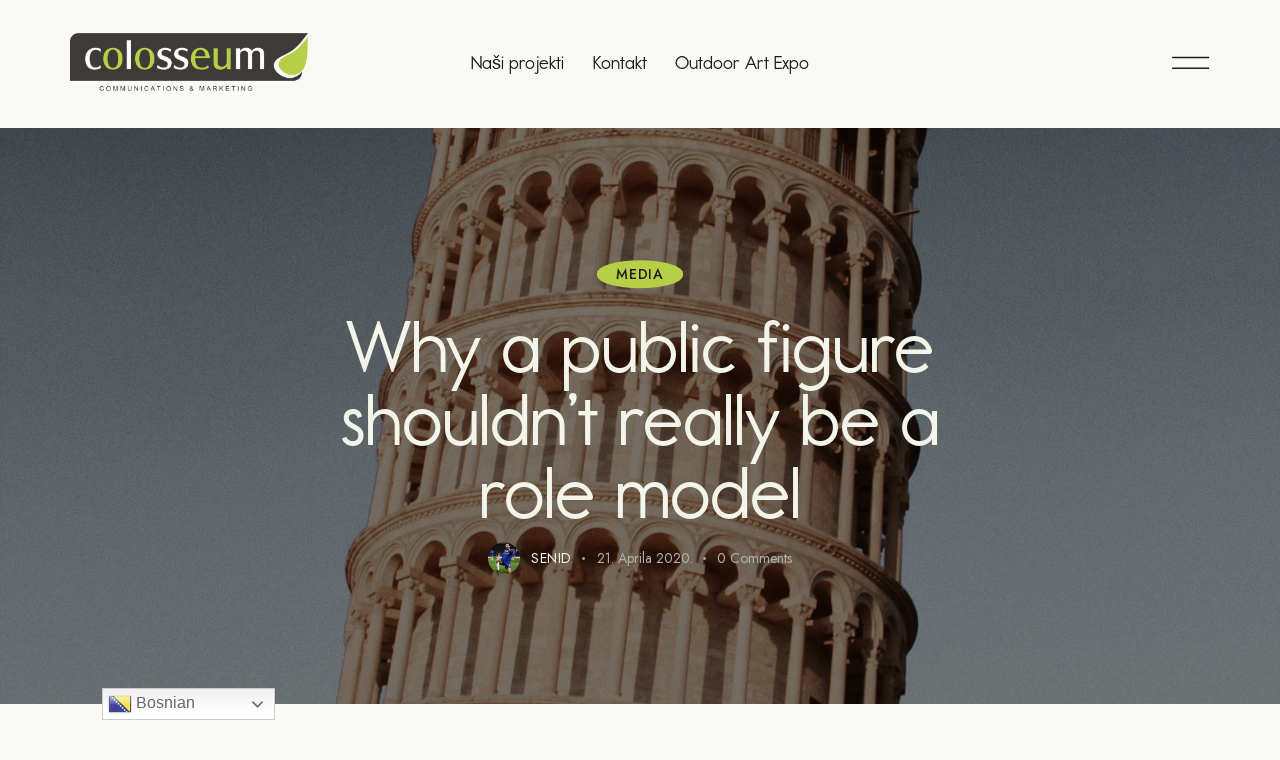

--- FILE ---
content_type: text/html; charset=UTF-8
request_url: http://colosseum.ba/why-a-public-figure-shouldnt-really-be-a-role-model/
body_size: 22979
content:
<!DOCTYPE html>
<html lang="bs-BA" class="no-js scheme_default">

<head>
				<meta charset="UTF-8">
					<meta name="viewport" content="width=device-width, initial-scale=1">
		<meta name="format-detection" content="telephone=no">
		<link rel="profile" href="//gmpg.org/xfn/11">
					<link rel="pingback" href="http://colosseum.ba/xmlrpc.php">
			<meta name='robots' content='index, follow, max-image-preview:large, max-snippet:-1, max-video-preview:-1' />

	<!-- This site is optimized with the Yoast SEO plugin v24.5 - https://yoast.com/wordpress/plugins/seo/ -->
	<title>Why a public figure shouldn&#039;t really be a role model - Colosseum doo Tuzla</title>
	<link rel="canonical" href="http://colosseum.ba/why-a-public-figure-shouldnt-really-be-a-role-model/" />
	<meta property="og:locale" content="bs_BA" />
	<meta property="og:type" content="article" />
	<meta property="og:title" content="Why a public figure shouldn&#039;t really be a role model - Colosseum doo Tuzla" />
	<meta property="og:description" content="QProin faucibus nec mauris a sodales, sed elementum mi tincidunt. Sed eget viverra egestas nisi in consequat. Fusce sodales augue a accumsan. Cras sollicitudin, ipsum eget blandit pulvinar. Integer tincidunt.&hellip;" />
	<meta property="og:url" content="http://colosseum.ba/why-a-public-figure-shouldnt-really-be-a-role-model/" />
	<meta property="og:site_name" content="Colosseum doo Tuzla" />
	<meta property="article:published_time" content="2020-04-21T18:02:32+00:00" />
	<meta property="article:modified_time" content="2021-10-11T23:10:08+00:00" />
	<meta property="og:image" content="http://colosseum.ba/wp-content/uploads/2020/04/post34-copyright.jpg" />
	<meta property="og:image:width" content="1920" />
	<meta property="og:image:height" content="2103" />
	<meta property="og:image:type" content="image/jpeg" />
	<meta name="author" content="senid" />
	<meta name="twitter:card" content="summary_large_image" />
	<meta name="twitter:label1" content="Written by" />
	<meta name="twitter:data1" content="senid" />
	<meta name="twitter:label2" content="Est. reading time" />
	<meta name="twitter:data2" content="1 minuta" />
	<script type="application/ld+json" class="yoast-schema-graph">{"@context":"https://schema.org","@graph":[{"@type":"Article","@id":"http://colosseum.ba/why-a-public-figure-shouldnt-really-be-a-role-model/#article","isPartOf":{"@id":"http://colosseum.ba/why-a-public-figure-shouldnt-really-be-a-role-model/"},"author":{"name":"senid","@id":"https://colosseum.ba/#/schema/person/ad29c4fc1ec7a1de8b5871e0a326e8a1"},"headline":"Why a public figure shouldn&#8217;t really be a role model","datePublished":"2020-04-21T18:02:32+00:00","dateModified":"2021-10-11T23:10:08+00:00","mainEntityOfPage":{"@id":"http://colosseum.ba/why-a-public-figure-shouldnt-really-be-a-role-model/"},"wordCount":264,"commentCount":0,"publisher":{"@id":"https://colosseum.ba/#organization"},"image":{"@id":"http://colosseum.ba/why-a-public-figure-shouldnt-really-be-a-role-model/#primaryimage"},"thumbnailUrl":"http://colosseum.ba/wp-content/uploads/2020/04/post34-copyright.jpg","keywords":["Trends"],"articleSection":["Media"],"inLanguage":"bs-BA","potentialAction":[{"@type":"CommentAction","name":"Comment","target":["http://colosseum.ba/why-a-public-figure-shouldnt-really-be-a-role-model/#respond"]}]},{"@type":"WebPage","@id":"http://colosseum.ba/why-a-public-figure-shouldnt-really-be-a-role-model/","url":"http://colosseum.ba/why-a-public-figure-shouldnt-really-be-a-role-model/","name":"Why a public figure shouldn't really be a role model - Colosseum doo Tuzla","isPartOf":{"@id":"https://colosseum.ba/#website"},"primaryImageOfPage":{"@id":"http://colosseum.ba/why-a-public-figure-shouldnt-really-be-a-role-model/#primaryimage"},"image":{"@id":"http://colosseum.ba/why-a-public-figure-shouldnt-really-be-a-role-model/#primaryimage"},"thumbnailUrl":"http://colosseum.ba/wp-content/uploads/2020/04/post34-copyright.jpg","datePublished":"2020-04-21T18:02:32+00:00","dateModified":"2021-10-11T23:10:08+00:00","breadcrumb":{"@id":"http://colosseum.ba/why-a-public-figure-shouldnt-really-be-a-role-model/#breadcrumb"},"inLanguage":"bs-BA","potentialAction":[{"@type":"ReadAction","target":["http://colosseum.ba/why-a-public-figure-shouldnt-really-be-a-role-model/"]}]},{"@type":"ImageObject","inLanguage":"bs-BA","@id":"http://colosseum.ba/why-a-public-figure-shouldnt-really-be-a-role-model/#primaryimage","url":"http://colosseum.ba/wp-content/uploads/2020/04/post34-copyright.jpg","contentUrl":"http://colosseum.ba/wp-content/uploads/2020/04/post34-copyright.jpg","width":1920,"height":2103},{"@type":"BreadcrumbList","@id":"http://colosseum.ba/why-a-public-figure-shouldnt-really-be-a-role-model/#breadcrumb","itemListElement":[{"@type":"ListItem","position":1,"name":"Home","item":"https://colosseum.ba/"},{"@type":"ListItem","position":2,"name":"Blog Standard","item":"http://colosseum.ba/blog-standard/"},{"@type":"ListItem","position":3,"name":"Why a public figure shouldn&#8217;t really be a role model"}]},{"@type":"WebSite","@id":"https://colosseum.ba/#website","url":"https://colosseum.ba/","name":"Colosseum doo Tuzla","description":"Creative agency","publisher":{"@id":"https://colosseum.ba/#organization"},"potentialAction":[{"@type":"SearchAction","target":{"@type":"EntryPoint","urlTemplate":"https://colosseum.ba/?s={search_term_string}"},"query-input":{"@type":"PropertyValueSpecification","valueRequired":true,"valueName":"search_term_string"}}],"inLanguage":"bs-BA"},{"@type":"Organization","@id":"https://colosseum.ba/#organization","name":"Colosseum doo Tuzla","url":"https://colosseum.ba/","logo":{"@type":"ImageObject","inLanguage":"bs-BA","@id":"https://colosseum.ba/#/schema/logo/image/","url":"http://colosseum.ba/wp-content/uploads/2022/10/colosseum.png","contentUrl":"http://colosseum.ba/wp-content/uploads/2022/10/colosseum.png","width":1579,"height":384,"caption":"Colosseum doo Tuzla"},"image":{"@id":"https://colosseum.ba/#/schema/logo/image/"}},{"@type":"Person","@id":"https://colosseum.ba/#/schema/person/ad29c4fc1ec7a1de8b5871e0a326e8a1","name":"senid","image":{"@type":"ImageObject","inLanguage":"bs-BA","@id":"https://colosseum.ba/#/schema/person/image/","url":"https://secure.gravatar.com/avatar/8ef181c37f82885702ad3a72b809123353c026524037f0da81f02a399bb5331f?s=96&d=mm&r=g","contentUrl":"https://secure.gravatar.com/avatar/8ef181c37f82885702ad3a72b809123353c026524037f0da81f02a399bb5331f?s=96&d=mm&r=g","caption":"senid"},"sameAs":["http://new.colosseum.ba"],"url":"http://colosseum.ba/author/senid/"}]}</script>
	<!-- / Yoast SEO plugin. -->


<link rel='dns-prefetch' href='//use.typekit.net' />
<link rel='dns-prefetch' href='//fonts.googleapis.com' />
<link rel="alternate" type="application/rss+xml" title="Colosseum doo Tuzla &raquo; novosti" href="http://colosseum.ba/feed/" />
<link rel="alternate" type="application/rss+xml" title="Colosseum doo Tuzla &raquo;  novosti o komentarima" href="http://colosseum.ba/comments/feed/" />
<link rel="alternate" type="application/rss+xml" title="Colosseum doo Tuzla &raquo; Why a public figure shouldn&#8217;t really be a role model novosti o komentarima" href="http://colosseum.ba/why-a-public-figure-shouldnt-really-be-a-role-model/feed/" />
<link rel="alternate" title="oEmbed (JSON)" type="application/json+oembed" href="http://colosseum.ba/wp-json/oembed/1.0/embed?url=http%3A%2F%2Fcolosseum.ba%2Fwhy-a-public-figure-shouldnt-really-be-a-role-model%2F" />
<link rel="alternate" title="oEmbed (XML)" type="text/xml+oembed" href="http://colosseum.ba/wp-json/oembed/1.0/embed?url=http%3A%2F%2Fcolosseum.ba%2Fwhy-a-public-figure-shouldnt-really-be-a-role-model%2F&#038;format=xml" />
			<meta property="og:type" content="article" />
			<meta property="og:url" content="http://colosseum.ba/why-a-public-figure-shouldnt-really-be-a-role-model/" />
			<meta property="og:title" content="Why a public figure shouldn&#8217;t really be a role model" />
			<meta property="og:description" content="
QProin faucibus nec mauris a sodales, sed elementum mi tincidunt. Sed eget viverra egestas nisi in consequat. Fusce sodales augue a accumsan. Cras sollicitudin, ipsum eget blandit pulvinar. Integer tincidunt. Cras dapibus. Vivamus elementum semper nisi. Aenean vulputate eleifend tellus. Aenean leo ligula, porttitor eu, consequat vitae, eleifend ac, enim.



Sed ut perspiciatis, unde omnis" />  
							<meta property="og:image" content="http://colosseum.ba/wp-content/uploads/2020/04/post34-copyright.jpg"/>
				<style id='wp-img-auto-sizes-contain-inline-css' type='text/css'>
img:is([sizes=auto i],[sizes^="auto," i]){contain-intrinsic-size:3000px 1500px}
/*# sourceURL=wp-img-auto-sizes-contain-inline-css */
</style>
<link property="stylesheet" rel='stylesheet' id='smls-frontend-style-css' href='http://colosseum.ba/wp-content/plugins/smart-logo-showcase-lite/css/smls-frontend-style.css?ver=1.1.9' type='text/css' media='all' />
<link property="stylesheet" rel='stylesheet' id='smls-block-editor-css' href='http://colosseum.ba/wp-content/plugins/smart-logo-showcase-lite/inc/smls-block/smls-block.css?ver=1.1.9' type='text/css' media='all' />
<link property="stylesheet" rel='stylesheet' id='trx_addons-icons-css' href='http://colosseum.ba/wp-content/plugins/trx_addons/css/font-icons/css/trx_addons_icons.css' type='text/css' media='all' />
<link property="stylesheet" rel='stylesheet' id='lione-font-report-school-css' href='https://use.typekit.net/blu3npx.css' type='text/css' media='all' />
<link property="stylesheet" rel='stylesheet' id='lione-font-google_fonts-css' href='https://fonts.googleapis.com/css2?family=Jost:ital,wght@0,300;0,400;0,500;0,600;0,700;1,400;1,500;1,600;1,700&#038;subset=latin,latin-ext&#038;display=swap' type='text/css' media='all' />
<link property="stylesheet" rel='stylesheet' id='lione-fontello-css' href='http://colosseum.ba/wp-content/themes/lione/skins/default/css/font-icons/css/fontello.css' type='text/css' media='all' />
<style id='wp-emoji-styles-inline-css' type='text/css'>

	img.wp-smiley, img.emoji {
		display: inline !important;
		border: none !important;
		box-shadow: none !important;
		height: 1em !important;
		width: 1em !important;
		margin: 0 0.07em !important;
		vertical-align: -0.1em !important;
		background: none !important;
		padding: 0 !important;
	}
/*# sourceURL=wp-emoji-styles-inline-css */
</style>
<link property="stylesheet" rel='stylesheet' id='wp-block-library-css' href='http://colosseum.ba/wp-includes/css/dist/block-library/style.min.css?ver=6.9' type='text/css' media='all' />
<style id='wp-block-group-inline-css' type='text/css'>
.wp-block-group{box-sizing:border-box}:where(.wp-block-group.wp-block-group-is-layout-constrained){position:relative}
/*# sourceURL=http://colosseum.ba/wp-includes/blocks/group/style.min.css */
</style>
<style id='wp-block-spacer-inline-css' type='text/css'>
.wp-block-spacer{clear:both}
/*# sourceURL=http://colosseum.ba/wp-includes/blocks/spacer/style.min.css */
</style>
<style id='global-styles-inline-css' type='text/css'>
:root{--wp--preset--aspect-ratio--square: 1;--wp--preset--aspect-ratio--4-3: 4/3;--wp--preset--aspect-ratio--3-4: 3/4;--wp--preset--aspect-ratio--3-2: 3/2;--wp--preset--aspect-ratio--2-3: 2/3;--wp--preset--aspect-ratio--16-9: 16/9;--wp--preset--aspect-ratio--9-16: 9/16;--wp--preset--color--black: #000000;--wp--preset--color--cyan-bluish-gray: #abb8c3;--wp--preset--color--white: #ffffff;--wp--preset--color--pale-pink: #f78da7;--wp--preset--color--vivid-red: #cf2e2e;--wp--preset--color--luminous-vivid-orange: #ff6900;--wp--preset--color--luminous-vivid-amber: #fcb900;--wp--preset--color--light-green-cyan: #7bdcb5;--wp--preset--color--vivid-green-cyan: #00d084;--wp--preset--color--pale-cyan-blue: #8ed1fc;--wp--preset--color--vivid-cyan-blue: #0693e3;--wp--preset--color--vivid-purple: #9b51e0;--wp--preset--color--bg-color: #F9F9F5;--wp--preset--color--bd-color: #CFCFC9;--wp--preset--color--text-dark: #1C1C1C;--wp--preset--color--text-light: #9D9C9C;--wp--preset--color--text-link: #b6cf46;--wp--preset--color--text-hover: #94a937;--wp--preset--color--text-link-2: #FEB6AA;--wp--preset--color--text-hover-2: #FB9F90;--wp--preset--color--text-link-3: #C5A48E;--wp--preset--color--text-hover-3: #AB8E7A;--wp--preset--gradient--vivid-cyan-blue-to-vivid-purple: linear-gradient(135deg,rgb(6,147,227) 0%,rgb(155,81,224) 100%);--wp--preset--gradient--light-green-cyan-to-vivid-green-cyan: linear-gradient(135deg,rgb(122,220,180) 0%,rgb(0,208,130) 100%);--wp--preset--gradient--luminous-vivid-amber-to-luminous-vivid-orange: linear-gradient(135deg,rgb(252,185,0) 0%,rgb(255,105,0) 100%);--wp--preset--gradient--luminous-vivid-orange-to-vivid-red: linear-gradient(135deg,rgb(255,105,0) 0%,rgb(207,46,46) 100%);--wp--preset--gradient--very-light-gray-to-cyan-bluish-gray: linear-gradient(135deg,rgb(238,238,238) 0%,rgb(169,184,195) 100%);--wp--preset--gradient--cool-to-warm-spectrum: linear-gradient(135deg,rgb(74,234,220) 0%,rgb(151,120,209) 20%,rgb(207,42,186) 40%,rgb(238,44,130) 60%,rgb(251,105,98) 80%,rgb(254,248,76) 100%);--wp--preset--gradient--blush-light-purple: linear-gradient(135deg,rgb(255,206,236) 0%,rgb(152,150,240) 100%);--wp--preset--gradient--blush-bordeaux: linear-gradient(135deg,rgb(254,205,165) 0%,rgb(254,45,45) 50%,rgb(107,0,62) 100%);--wp--preset--gradient--luminous-dusk: linear-gradient(135deg,rgb(255,203,112) 0%,rgb(199,81,192) 50%,rgb(65,88,208) 100%);--wp--preset--gradient--pale-ocean: linear-gradient(135deg,rgb(255,245,203) 0%,rgb(182,227,212) 50%,rgb(51,167,181) 100%);--wp--preset--gradient--electric-grass: linear-gradient(135deg,rgb(202,248,128) 0%,rgb(113,206,126) 100%);--wp--preset--gradient--midnight: linear-gradient(135deg,rgb(2,3,129) 0%,rgb(40,116,252) 100%);--wp--preset--font-size--small: 13px;--wp--preset--font-size--medium: 20px;--wp--preset--font-size--large: 36px;--wp--preset--font-size--x-large: 42px;--wp--preset--spacing--20: 0.44rem;--wp--preset--spacing--30: 0.67rem;--wp--preset--spacing--40: 1rem;--wp--preset--spacing--50: 1.5rem;--wp--preset--spacing--60: 2.25rem;--wp--preset--spacing--70: 3.38rem;--wp--preset--spacing--80: 5.06rem;--wp--preset--shadow--natural: 6px 6px 9px rgba(0, 0, 0, 0.2);--wp--preset--shadow--deep: 12px 12px 50px rgba(0, 0, 0, 0.4);--wp--preset--shadow--sharp: 6px 6px 0px rgba(0, 0, 0, 0.2);--wp--preset--shadow--outlined: 6px 6px 0px -3px rgb(255, 255, 255), 6px 6px rgb(0, 0, 0);--wp--preset--shadow--crisp: 6px 6px 0px rgb(0, 0, 0);}:where(.is-layout-flex){gap: 0.5em;}:where(.is-layout-grid){gap: 0.5em;}body .is-layout-flex{display: flex;}.is-layout-flex{flex-wrap: wrap;align-items: center;}.is-layout-flex > :is(*, div){margin: 0;}body .is-layout-grid{display: grid;}.is-layout-grid > :is(*, div){margin: 0;}:where(.wp-block-columns.is-layout-flex){gap: 2em;}:where(.wp-block-columns.is-layout-grid){gap: 2em;}:where(.wp-block-post-template.is-layout-flex){gap: 1.25em;}:where(.wp-block-post-template.is-layout-grid){gap: 1.25em;}.has-black-color{color: var(--wp--preset--color--black) !important;}.has-cyan-bluish-gray-color{color: var(--wp--preset--color--cyan-bluish-gray) !important;}.has-white-color{color: var(--wp--preset--color--white) !important;}.has-pale-pink-color{color: var(--wp--preset--color--pale-pink) !important;}.has-vivid-red-color{color: var(--wp--preset--color--vivid-red) !important;}.has-luminous-vivid-orange-color{color: var(--wp--preset--color--luminous-vivid-orange) !important;}.has-luminous-vivid-amber-color{color: var(--wp--preset--color--luminous-vivid-amber) !important;}.has-light-green-cyan-color{color: var(--wp--preset--color--light-green-cyan) !important;}.has-vivid-green-cyan-color{color: var(--wp--preset--color--vivid-green-cyan) !important;}.has-pale-cyan-blue-color{color: var(--wp--preset--color--pale-cyan-blue) !important;}.has-vivid-cyan-blue-color{color: var(--wp--preset--color--vivid-cyan-blue) !important;}.has-vivid-purple-color{color: var(--wp--preset--color--vivid-purple) !important;}.has-black-background-color{background-color: var(--wp--preset--color--black) !important;}.has-cyan-bluish-gray-background-color{background-color: var(--wp--preset--color--cyan-bluish-gray) !important;}.has-white-background-color{background-color: var(--wp--preset--color--white) !important;}.has-pale-pink-background-color{background-color: var(--wp--preset--color--pale-pink) !important;}.has-vivid-red-background-color{background-color: var(--wp--preset--color--vivid-red) !important;}.has-luminous-vivid-orange-background-color{background-color: var(--wp--preset--color--luminous-vivid-orange) !important;}.has-luminous-vivid-amber-background-color{background-color: var(--wp--preset--color--luminous-vivid-amber) !important;}.has-light-green-cyan-background-color{background-color: var(--wp--preset--color--light-green-cyan) !important;}.has-vivid-green-cyan-background-color{background-color: var(--wp--preset--color--vivid-green-cyan) !important;}.has-pale-cyan-blue-background-color{background-color: var(--wp--preset--color--pale-cyan-blue) !important;}.has-vivid-cyan-blue-background-color{background-color: var(--wp--preset--color--vivid-cyan-blue) !important;}.has-vivid-purple-background-color{background-color: var(--wp--preset--color--vivid-purple) !important;}.has-black-border-color{border-color: var(--wp--preset--color--black) !important;}.has-cyan-bluish-gray-border-color{border-color: var(--wp--preset--color--cyan-bluish-gray) !important;}.has-white-border-color{border-color: var(--wp--preset--color--white) !important;}.has-pale-pink-border-color{border-color: var(--wp--preset--color--pale-pink) !important;}.has-vivid-red-border-color{border-color: var(--wp--preset--color--vivid-red) !important;}.has-luminous-vivid-orange-border-color{border-color: var(--wp--preset--color--luminous-vivid-orange) !important;}.has-luminous-vivid-amber-border-color{border-color: var(--wp--preset--color--luminous-vivid-amber) !important;}.has-light-green-cyan-border-color{border-color: var(--wp--preset--color--light-green-cyan) !important;}.has-vivid-green-cyan-border-color{border-color: var(--wp--preset--color--vivid-green-cyan) !important;}.has-pale-cyan-blue-border-color{border-color: var(--wp--preset--color--pale-cyan-blue) !important;}.has-vivid-cyan-blue-border-color{border-color: var(--wp--preset--color--vivid-cyan-blue) !important;}.has-vivid-purple-border-color{border-color: var(--wp--preset--color--vivid-purple) !important;}.has-vivid-cyan-blue-to-vivid-purple-gradient-background{background: var(--wp--preset--gradient--vivid-cyan-blue-to-vivid-purple) !important;}.has-light-green-cyan-to-vivid-green-cyan-gradient-background{background: var(--wp--preset--gradient--light-green-cyan-to-vivid-green-cyan) !important;}.has-luminous-vivid-amber-to-luminous-vivid-orange-gradient-background{background: var(--wp--preset--gradient--luminous-vivid-amber-to-luminous-vivid-orange) !important;}.has-luminous-vivid-orange-to-vivid-red-gradient-background{background: var(--wp--preset--gradient--luminous-vivid-orange-to-vivid-red) !important;}.has-very-light-gray-to-cyan-bluish-gray-gradient-background{background: var(--wp--preset--gradient--very-light-gray-to-cyan-bluish-gray) !important;}.has-cool-to-warm-spectrum-gradient-background{background: var(--wp--preset--gradient--cool-to-warm-spectrum) !important;}.has-blush-light-purple-gradient-background{background: var(--wp--preset--gradient--blush-light-purple) !important;}.has-blush-bordeaux-gradient-background{background: var(--wp--preset--gradient--blush-bordeaux) !important;}.has-luminous-dusk-gradient-background{background: var(--wp--preset--gradient--luminous-dusk) !important;}.has-pale-ocean-gradient-background{background: var(--wp--preset--gradient--pale-ocean) !important;}.has-electric-grass-gradient-background{background: var(--wp--preset--gradient--electric-grass) !important;}.has-midnight-gradient-background{background: var(--wp--preset--gradient--midnight) !important;}.has-small-font-size{font-size: var(--wp--preset--font-size--small) !important;}.has-medium-font-size{font-size: var(--wp--preset--font-size--medium) !important;}.has-large-font-size{font-size: var(--wp--preset--font-size--large) !important;}.has-x-large-font-size{font-size: var(--wp--preset--font-size--x-large) !important;}
/*# sourceURL=global-styles-inline-css */
</style>

<style id='classic-theme-styles-inline-css' type='text/css'>
/*! This file is auto-generated */
.wp-block-button__link{color:#fff;background-color:#32373c;border-radius:9999px;box-shadow:none;text-decoration:none;padding:calc(.667em + 2px) calc(1.333em + 2px);font-size:1.125em}.wp-block-file__button{background:#32373c;color:#fff;text-decoration:none}
/*# sourceURL=/wp-includes/css/classic-themes.min.css */
</style>
<link property="stylesheet" rel='stylesheet' id='contact-form-7-css' href='http://colosseum.ba/wp-content/plugins/contact-form-7/includes/css/styles.css?ver=6.0.4' type='text/css' media='all' />
<link property="stylesheet" rel='stylesheet' id='smls-fontawesome-style-css' href='http://colosseum.ba/wp-content/plugins/smart-logo-showcase-lite/css/font-awesome.min.css?ver=1.1.9' type='text/css' media='all' />
<link property="stylesheet" rel='stylesheet' id='smls-google-fonts-sans-css' href='https://fonts.googleapis.com/css?family=Open+Sans%3A400%2C300%2C600%2C700%2C800&#038;ver=6.9' type='text/css' media='all' />
<link property="stylesheet" rel='stylesheet' id='smls-google-fonts-roboto-css' href='https://fonts.googleapis.com/css?family=Roboto%3A400%2C300italic%2C400italic%2C500%2C500italic%2C700%2C700italic%2C900italic%2C900&#038;ver=6.9' type='text/css' media='all' />
<link property="stylesheet" rel='stylesheet' id='smls-google-fonts-lato-css' href='https://fonts.googleapis.com/css?family=Lato%3A400%2C300italic%2C400italic%2C700%2C700italic%2C900italic%2C900&#038;ver=6.9' type='text/css' media='all' />
<link property="stylesheet" rel='stylesheet' id='smls-google-fonts-montserrat-css' href='https://fonts.googleapis.com/css?family=Montserrat%3A400%2C700&#038;ver=6.9' type='text/css' media='all' />
<link property="stylesheet" rel='stylesheet' id='smls-google-fonts-merriweather-css' href='https://fonts.googleapis.com/css?family=Merriweather+Sans%3A300%2C400%2C700%2C800+Sans%3A300%2C400%2C700&#038;ver=6.9' type='text/css' media='all' />
<link property="stylesheet" rel='stylesheet' id='smls-google-fonts-droid-css' href='https://fonts.googleapis.com/css?family=Droid+Sans%3A400%2C700&#038;ver=6.9' type='text/css' media='all' />
<link property="stylesheet" rel='stylesheet' id='smls-google-fonts-oxygen-css' href='https://fonts.googleapis.com/css?family=Oxygen%3A300%2C400%2C700&#038;ver=6.9' type='text/css' media='all' />
<link property="stylesheet" rel='stylesheet' id='smls-google-fonts-raleway-css' href='https://fonts.googleapis.com/css?family=Raleway%3A100%2C200%2C300%2C400%2C500%2C600%2C700%2C800%2C900&#038;ver=6.9' type='text/css' media='all' />
<link property="stylesheet" rel='stylesheet' id='smls-owl-style-css' href='http://colosseum.ba/wp-content/plugins/smart-logo-showcase-lite/css/owl.carousel.css?ver=1.1.9' type='text/css' media='all' />
<link property="stylesheet" rel='stylesheet' id='smls-tooltip-style-css' href='http://colosseum.ba/wp-content/plugins/smart-logo-showcase-lite/css/tooltipster.bundle.css?ver=1.1.9' type='text/css' media='all' />
<link property="stylesheet" rel='stylesheet' id='smls-responsive-style-css' href='http://colosseum.ba/wp-content/plugins/smart-logo-showcase-lite/css/smls-responsive.css?ver=1.1.9' type='text/css' media='all' />
<link property="stylesheet" rel='stylesheet' id='smls-popup-style-css' href='http://colosseum.ba/wp-content/plugins/smart-logo-showcase-lite/css/popup-contact.css?ver=1.1.9' type='text/css' media='all' />
<link property="stylesheet" rel='stylesheet' id='magnific-popup-css' href='http://colosseum.ba/wp-content/plugins/trx_addons/js/magnific/magnific-popup.min.css' type='text/css' media='all' />
<link property="stylesheet" rel='stylesheet' id='trx_addons-css' href='http://colosseum.ba/wp-content/plugins/trx_addons/css/__styles.css' type='text/css' media='all' />
<link property="stylesheet" rel='stylesheet' id='trx_addons-animations-css' href='http://colosseum.ba/wp-content/plugins/trx_addons/css/trx_addons.animations.css' type='text/css' media='all' />
<link property="stylesheet" rel='stylesheet' id='trx_addons-mouse-helper-css' href='http://colosseum.ba/wp-content/plugins/trx_addons/addons/mouse-helper/mouse-helper.css' type='text/css' media='all' />
<link property="stylesheet" rel='stylesheet' id='elementor-icons-css' href='http://colosseum.ba/wp-content/plugins/elementor/assets/lib/eicons/css/elementor-icons.min.css?ver=5.23.0' type='text/css' media='all' />
<link property="stylesheet" rel='stylesheet' id='elementor-frontend-css' href='http://colosseum.ba/wp-content/uploads/elementor/css/custom-frontend.min.css?ver=1695151775' type='text/css' media='all' />
<style id='elementor-frontend-inline-css' type='text/css'>
.elementor-kit-15{--e-global-color-primary:#6EC1E4;--e-global-color-secondary:#54595F;--e-global-color-text:#7A7A7A;--e-global-color-accent:#61CE70;--e-global-color-61c01e98:#4054B2;--e-global-color-69bf31ed:#23A455;--e-global-color-7a1ccbe5:#000;--e-global-color-13ed1179:#FFF;--e-global-typography-primary-font-family:"Roboto";--e-global-typography-primary-font-weight:600;--e-global-typography-secondary-font-family:"Roboto Slab";--e-global-typography-secondary-font-weight:400;--e-global-typography-text-font-family:"Roboto";--e-global-typography-text-font-weight:400;--e-global-typography-accent-font-family:"Roboto";--e-global-typography-accent-font-weight:500;}.elementor-section.elementor-section-boxed > .elementor-container{max-width:1320px;}.e-con{--container-max-width:1320px;}{}.sc_layouts_title_caption{display:var(--page-title-display);}@media(max-width:1279px){.elementor-section.elementor-section-boxed > .elementor-container{max-width:1024px;}.e-con{--container-max-width:1024px;}}@media(max-width:767px){.elementor-section.elementor-section-boxed > .elementor-container{max-width:767px;}.e-con{--container-max-width:767px;}}
/*# sourceURL=elementor-frontend-inline-css */
</style>
<link property="stylesheet" rel='stylesheet' id='swiper-css' href='http://colosseum.ba/wp-content/plugins/elementor/assets/lib/swiper/css/swiper.min.css?ver=5.3.6' type='text/css' media='all' />
<link property="stylesheet" rel='stylesheet' id='google-fonts-1-css' href='https://fonts.googleapis.com/css?family=Roboto%3A100%2C100italic%2C200%2C200italic%2C300%2C300italic%2C400%2C400italic%2C500%2C500italic%2C600%2C600italic%2C700%2C700italic%2C800%2C800italic%2C900%2C900italic%7CRoboto+Slab%3A100%2C100italic%2C200%2C200italic%2C300%2C300italic%2C400%2C400italic%2C500%2C500italic%2C600%2C600italic%2C700%2C700italic%2C800%2C800italic%2C900%2C900italic&#038;display=auto&#038;ver=6.9' type='text/css' media='all' />
<link property="stylesheet" rel='stylesheet' id='trx_addons-widget_video-css' href='http://colosseum.ba/wp-content/plugins/trx_addons/components/widgets/video/video.css' type='text/css' media='all' />
<link property="stylesheet" rel='stylesheet' id='wpgdprc-front-css-css' href='http://colosseum.ba/wp-content/plugins/wp-gdpr-compliance/Assets/css/front.css?ver=1692792706' type='text/css' media='all' />
<style id='wpgdprc-front-css-inline-css' type='text/css'>
:root{--wp-gdpr--bar--background-color: #000000;--wp-gdpr--bar--color: #ffffff;--wp-gdpr--button--background-color: #000000;--wp-gdpr--button--background-color--darken: #000000;--wp-gdpr--button--color: #ffffff;}
/*# sourceURL=wpgdprc-front-css-inline-css */
</style>

<style id="elementor-post-17872">.elementor-17872 .elementor-element.elementor-element-ea346c4 > .elementor-container > .elementor-column > .elementor-widget-wrap{align-content:center;align-items:center;}.elementor-17872 .elementor-element.elementor-element-ea346c4 .trx_addons_bg_text{z-index:0;}.elementor-17872 .elementor-element.elementor-element-ea346c4 .trx_addons_bg_text.trx_addons_marquee_wrap .trx_addons_marquee_element{padding-right:50px;}.elementor-17872 .elementor-element.elementor-element-ea346c4{padding:26px 55px 28px 55px;}.elementor-17872 .elementor-element.elementor-element-98721d7 .logo_image{max-height:58px;}.elementor-17872 .elementor-element.elementor-element-98721d7 > .elementor-widget-container{margin:-2px 0px 0px 0px;}.elementor-17872 .elementor-element.elementor-element-fd4f896 .elementor-icon-wrapper{text-align:center;}.elementor-17872 .elementor-element.elementor-element-fd4f896 .elementor-icon{font-size:38px;}.elementor-17872 .elementor-element.elementor-element-fd4f896 .elementor-icon svg{height:38px;}.elementor-17872 .elementor-element.elementor-element-fd4f896 > .elementor-widget-container{margin:3px 0px 0px 5px;}.elementor-17872 .elementor-element.elementor-element-f92a376 > .elementor-container > .elementor-column > .elementor-widget-wrap{align-content:center;align-items:center;}.elementor-17872 .elementor-element.elementor-element-f92a376 .trx_addons_bg_text{z-index:0;}.elementor-17872 .elementor-element.elementor-element-f92a376 .trx_addons_bg_text.trx_addons_marquee_wrap .trx_addons_marquee_element{padding-right:50px;}.elementor-17872 .elementor-element.elementor-element-f92a376{padding:24px 0px 24px 0px;}.elementor-17872 .elementor-element.elementor-element-a0212b6 .logo_image{max-height:56px;}.trx-addons-layout--edit-mode .trx-addons-layout__inner{background-color:var(--theme-color-bg_color);}.trx-addons-layout--single-preview .trx-addons-layout__inner{background-color:var(--theme-color-bg_color);}@media(max-width:1279px){.elementor-17872 .elementor-element.elementor-element-f92a376{padding:20px 0px 20px 0px;}.elementor-17872 .elementor-element.elementor-element-a0212b6 > .elementor-widget-container{margin:1px 0px 0px 0px;}}@media(max-width:767px){.elementor-17872 .elementor-element.elementor-element-98721d7 .logo_image{max-height:96px;}.elementor-17872 .elementor-element.elementor-element-f92a376{padding:10px 0px 10px 0px;}.elementor-17872 .elementor-element.elementor-element-e8887a4{width:50%;}.elementor-17872 .elementor-element.elementor-element-a0212b6 > .elementor-widget-container{margin:1px 0px 0px 0px;}.elementor-17872 .elementor-element.elementor-element-733f167{width:50%;}}</style>
<style id="elementor-post-8919">.elementor-8919 .elementor-element.elementor-element-f9047a0:not(.elementor-motion-effects-element-type-background), .elementor-8919 .elementor-element.elementor-element-f9047a0 > .elementor-motion-effects-container > .elementor-motion-effects-layer{background-color:#1B1B1B;}.elementor-8919 .elementor-element.elementor-element-f9047a0 .trx_addons_bg_text{z-index:0;}.elementor-8919 .elementor-element.elementor-element-f9047a0 .trx_addons_bg_text.trx_addons_marquee_wrap .trx_addons_marquee_element{padding-right:50px;}.elementor-8919 .elementor-element.elementor-element-f9047a0{transition:background 0.3s, border 0.3s, border-radius 0.3s, box-shadow 0.3s;padding:0px 0px 0px 0px;}.elementor-8919 .elementor-element.elementor-element-f9047a0 > .elementor-background-overlay{transition:background 0.3s, border-radius 0.3s, opacity 0.3s;}.elementor-8919 .elementor-element.elementor-element-f4e2e9b{--spacer-size:50px;}.elementor-8919 .elementor-element.elementor-element-3b1ad4a{--spacer-size:25px;}.elementor-8919 .elementor-element.elementor-element-9283553{text-align:left;}.elementor-8919 .elementor-element.elementor-element-9283553 img{width:30%;}.elementor-8919 .elementor-element.elementor-element-678fa43{--spacer-size:32px;}.elementor-8919 .elementor-element.elementor-element-a844949{--spacer-size:25px;}.elementor-8919 .elementor-element.elementor-element-613a9a3 > .elementor-container > .elementor-column > .elementor-widget-wrap{align-content:center;align-items:center;}.elementor-8919 .elementor-element.elementor-element-613a9a3:not(.elementor-motion-effects-element-type-background), .elementor-8919 .elementor-element.elementor-element-613a9a3 > .elementor-motion-effects-container > .elementor-motion-effects-layer{background-color:#1B1B1B;}.elementor-8919 .elementor-element.elementor-element-613a9a3 .trx_addons_bg_text{z-index:0;}.elementor-8919 .elementor-element.elementor-element-613a9a3 .trx_addons_bg_text.trx_addons_marquee_wrap .trx_addons_marquee_element{padding-right:50px;}.elementor-8919 .elementor-element.elementor-element-613a9a3{transition:background 0.3s, border 0.3s, border-radius 0.3s, box-shadow 0.3s;}.elementor-8919 .elementor-element.elementor-element-613a9a3 > .elementor-background-overlay{transition:background 0.3s, border-radius 0.3s, opacity 0.3s;}.elementor-8919 .elementor-element.elementor-element-7c0dd94{--spacer-size:50px;}.elementor-8919 .elementor-element.elementor-element-699c259:not(.elementor-motion-effects-element-type-background), .elementor-8919 .elementor-element.elementor-element-699c259 > .elementor-motion-effects-container > .elementor-motion-effects-layer{background-color:#1B1B1B;}.elementor-8919 .elementor-element.elementor-element-699c259 .trx_addons_bg_text{z-index:0;}.elementor-8919 .elementor-element.elementor-element-699c259 .trx_addons_bg_text.trx_addons_marquee_wrap .trx_addons_marquee_element{padding-right:50px;}.elementor-8919 .elementor-element.elementor-element-699c259{transition:background 0.3s, border 0.3s, border-radius 0.3s, box-shadow 0.3s;padding:0px 0px 0px 0px;}.elementor-8919 .elementor-element.elementor-element-699c259 > .elementor-background-overlay{transition:background 0.3s, border-radius 0.3s, opacity 0.3s;}.elementor-8919 .elementor-element.elementor-element-933840b{--divider-border-style:solid;--divider-color:#323641;--divider-border-width:1px;}.elementor-8919 .elementor-element.elementor-element-933840b .elementor-divider-separator{width:100%;}.elementor-8919 .elementor-element.elementor-element-933840b .elementor-divider{padding-top:10px;padding-bottom:10px;}.elementor-8919 .elementor-element.elementor-element-46fd1b5{--spacer-size:10px;}.elementor-8919 .elementor-element.elementor-element-d0561c0{color:#B1B1AA;}.elementor-8919 .elementor-element.elementor-element-6e99d9f{--spacer-size:10px;}.elementor-8919 .elementor-element.elementor-element-eb1278a{--spacer-size:10px;}.trx-addons-layout--edit-mode .trx-addons-layout__inner{background-color:var(--theme-color-bg_color);}.trx-addons-layout--single-preview .trx-addons-layout__inner{background-color:var(--theme-color-bg_color);}@media(min-width:768px){.elementor-8919 .elementor-element.elementor-element-2ba1475{width:68.333%;}.elementor-8919 .elementor-element.elementor-element-7445d27{width:31.629%;}}@media(max-width:1279px){.elementor-8919 .elementor-element.elementor-element-678fa43{--spacer-size:20px;}.elementor-8919 .elementor-element.elementor-element-7c0dd94{--spacer-size:10px;}}@media(max-width:767px){.elementor-8919 .elementor-element.elementor-element-f9047a0{padding:0px 0px 0px 0px;}.elementor-8919 .elementor-element.elementor-element-3b1ad4a{--spacer-size:10px;}.elementor-8919 .elementor-element.elementor-element-9283553{text-align:center;}.elementor-8919 .elementor-element.elementor-element-9283553 img{width:53%;}.elementor-8919 .elementor-element.elementor-element-678fa43{--spacer-size:10px;}.elementor-8919 .elementor-element.elementor-element-a844949{--spacer-size:10px;}.elementor-8919 .elementor-element.elementor-element-613a9a3{padding:0px 0px 0px 0px;}.elementor-8919 .elementor-element.elementor-element-7c0dd94{--spacer-size:9px;}}</style>
<style id="elementor-post-4445">.elementor-4445 .elementor-element.elementor-element-d5f1b47 > .elementor-container > .elementor-column > .elementor-widget-wrap{align-content:space-between;align-items:space-between;}.elementor-4445 .elementor-element.elementor-element-d5f1b47:not(.elementor-motion-effects-element-type-background), .elementor-4445 .elementor-element.elementor-element-d5f1b47 > .elementor-motion-effects-container > .elementor-motion-effects-layer{background-color:#1B1B1B;}.elementor-4445 .elementor-element.elementor-element-d5f1b47 .trx_addons_bg_text{z-index:0;}.elementor-4445 .elementor-element.elementor-element-d5f1b47 .trx_addons_bg_text.trx_addons_marquee_wrap .trx_addons_marquee_element{padding-right:50px;}.elementor-4445 .elementor-element.elementor-element-d5f1b47{transition:background 0.3s, border 0.3s, border-radius 0.3s, box-shadow 0.3s;}.elementor-4445 .elementor-element.elementor-element-d5f1b47 > .elementor-background-overlay{transition:background 0.3s, border-radius 0.3s, opacity 0.3s;}.elementor-bc-flex-widget .elementor-4445 .elementor-element.elementor-element-3370075.elementor-column .elementor-widget-wrap{align-items:center;}.elementor-4445 .elementor-element.elementor-element-3370075.elementor-column.elementor-element[data-element_type="column"] > .elementor-widget-wrap.elementor-element-populated{align-content:center;align-items:center;}.elementor-4445 .elementor-element.elementor-element-3370075 > .elementor-element-populated.elementor-column-wrap{padding:0px 0px 0px 0px;}.elementor-4445 .elementor-element.elementor-element-3370075 > .elementor-element-populated.elementor-widget-wrap{padding:0px 0px 0px 0px;}.elementor-4445 .elementor-element.elementor-element-061f5d2{--spacer-size:25px;}.elementor-4445 .elementor-element.elementor-element-b61b1a3{--spacer-size:15px;}.elementor-4445 .elementor-element.elementor-element-fd30650{--spacer-size:15px;}.trx-addons-layout--edit-mode .trx-addons-layout__inner{background-color:var(--theme-color-bg_color);}.trx-addons-layout--single-preview .trx-addons-layout__inner{background-color:var(--theme-color-bg_color);}</style>
<link property="stylesheet" rel='stylesheet' id='lione-style-css' href='http://colosseum.ba/wp-content/themes/lione/style.css' type='text/css' media='all' />
<link property="stylesheet" rel='stylesheet' id='mediaelement-css' href='http://colosseum.ba/wp-includes/js/mediaelement/mediaelementplayer-legacy.min.css?ver=4.2.17' type='text/css' media='all' />
<link property="stylesheet" rel='stylesheet' id='wp-mediaelement-css' href='http://colosseum.ba/wp-includes/js/mediaelement/wp-mediaelement.min.css?ver=6.9' type='text/css' media='all' />
<link property="stylesheet" rel='stylesheet' id='lione-skin-default-css' href='http://colosseum.ba/wp-content/themes/lione/skins/default/css/style.css' type='text/css' media='all' />
<link property="stylesheet" rel='stylesheet' id='lione-plugins-css' href='http://colosseum.ba/wp-content/themes/lione/skins/default/css/__plugins.css' type='text/css' media='all' />
<link property="stylesheet" rel='stylesheet' id='lione-custom-css' href='http://colosseum.ba/wp-content/themes/lione/skins/default/css/__custom.css' type='text/css' media='all' />
<link property="stylesheet" rel='stylesheet' id='lione-child-css' href='http://colosseum.ba/wp-content/themes/lione-child/style.css' type='text/css' media='all' />
<link property="stylesheet" rel='stylesheet' id='trx_addons-responsive-css' href='http://colosseum.ba/wp-content/plugins/trx_addons/css/__responsive.css' type='text/css' media='(max-width:1439px)' />
<link property="stylesheet" rel='stylesheet' id='trx_addons-mouse-helper-responsive-css' href='http://colosseum.ba/wp-content/plugins/trx_addons/addons/mouse-helper/mouse-helper.responsive.css' type='text/css' media='(max-width:1279px)' />
<link property="stylesheet" rel='stylesheet' id='lione-responsive-css' href='http://colosseum.ba/wp-content/themes/lione/skins/default/css/__responsive.css' type='text/css' media='(max-width:1679px)' />
<link property="stylesheet" rel='stylesheet' id='wp-block-paragraph-css' href='http://colosseum.ba/wp-includes/blocks/paragraph/style.min.css?ver=6.9' type='text/css' media='all' />
<link property="stylesheet" rel='stylesheet' id='wp-block-heading-css' href='http://colosseum.ba/wp-includes/blocks/heading/style.min.css?ver=6.9' type='text/css' media='all' />
<link property="stylesheet" rel='stylesheet' id='wp-block-quote-css' href='http://colosseum.ba/wp-includes/blocks/quote/style.min.css?ver=6.9' type='text/css' media='all' />
<link rel="preconnect" href="https://fonts.gstatic.com/" crossorigin><script type="text/javascript" src="http://colosseum.ba/wp-includes/js/jquery/jquery.min.js?ver=3.7.1" id="jquery-core-js"></script>
<script type="text/javascript" src="http://colosseum.ba/wp-includes/js/jquery/jquery-migrate.min.js?ver=3.4.1" id="jquery-migrate-js"></script>
<link rel="https://api.w.org/" href="http://colosseum.ba/wp-json/" /><link rel="alternate" title="JSON" type="application/json" href="http://colosseum.ba/wp-json/wp/v2/posts/308" /><link rel="EditURI" type="application/rsd+xml" title="RSD" href="http://colosseum.ba/xmlrpc.php?rsd" />
<meta name="generator" content="WordPress 6.9" />
<link rel='shortlink' href='http://colosseum.ba/?p=308' />
<meta name="generator" content="Elementor 3.16.3; features: e_dom_optimization, e_optimized_assets_loading, additional_custom_breakpoints; settings: css_print_method-internal, google_font-enabled, font_display-auto">
<meta name="generator" content="Powered by Slider Revolution 6.6.16 - responsive, Mobile-Friendly Slider Plugin for WordPress with comfortable drag and drop interface." />
<link rel="icon" href="http://colosseum.ba/wp-content/uploads/2022/10/cropped-favico-32x32.png" sizes="32x32" />
<link rel="icon" href="http://colosseum.ba/wp-content/uploads/2022/10/cropped-favico-192x192.png" sizes="192x192" />
<link rel="apple-touch-icon" href="http://colosseum.ba/wp-content/uploads/2022/10/cropped-favico-180x180.png" />
<meta name="msapplication-TileImage" content="http://colosseum.ba/wp-content/uploads/2022/10/cropped-favico-270x270.png" />
<script>function setREVStartSize(e){
			//window.requestAnimationFrame(function() {
				window.RSIW = window.RSIW===undefined ? window.innerWidth : window.RSIW;
				window.RSIH = window.RSIH===undefined ? window.innerHeight : window.RSIH;
				try {
					var pw = document.getElementById(e.c).parentNode.offsetWidth,
						newh;
					pw = pw===0 || isNaN(pw) || (e.l=="fullwidth" || e.layout=="fullwidth") ? window.RSIW : pw;
					e.tabw = e.tabw===undefined ? 0 : parseInt(e.tabw);
					e.thumbw = e.thumbw===undefined ? 0 : parseInt(e.thumbw);
					e.tabh = e.tabh===undefined ? 0 : parseInt(e.tabh);
					e.thumbh = e.thumbh===undefined ? 0 : parseInt(e.thumbh);
					e.tabhide = e.tabhide===undefined ? 0 : parseInt(e.tabhide);
					e.thumbhide = e.thumbhide===undefined ? 0 : parseInt(e.thumbhide);
					e.mh = e.mh===undefined || e.mh=="" || e.mh==="auto" ? 0 : parseInt(e.mh,0);
					if(e.layout==="fullscreen" || e.l==="fullscreen")
						newh = Math.max(e.mh,window.RSIH);
					else{
						e.gw = Array.isArray(e.gw) ? e.gw : [e.gw];
						for (var i in e.rl) if (e.gw[i]===undefined || e.gw[i]===0) e.gw[i] = e.gw[i-1];
						e.gh = e.el===undefined || e.el==="" || (Array.isArray(e.el) && e.el.length==0)? e.gh : e.el;
						e.gh = Array.isArray(e.gh) ? e.gh : [e.gh];
						for (var i in e.rl) if (e.gh[i]===undefined || e.gh[i]===0) e.gh[i] = e.gh[i-1];
											
						var nl = new Array(e.rl.length),
							ix = 0,
							sl;
						e.tabw = e.tabhide>=pw ? 0 : e.tabw;
						e.thumbw = e.thumbhide>=pw ? 0 : e.thumbw;
						e.tabh = e.tabhide>=pw ? 0 : e.tabh;
						e.thumbh = e.thumbhide>=pw ? 0 : e.thumbh;
						for (var i in e.rl) nl[i] = e.rl[i]<window.RSIW ? 0 : e.rl[i];
						sl = nl[0];
						for (var i in nl) if (sl>nl[i] && nl[i]>0) { sl = nl[i]; ix=i;}
						var m = pw>(e.gw[ix]+e.tabw+e.thumbw) ? 1 : (pw-(e.tabw+e.thumbw)) / (e.gw[ix]);
						newh =  (e.gh[ix] * m) + (e.tabh + e.thumbh);
					}
					var el = document.getElementById(e.c);
					if (el!==null && el) el.style.height = newh+"px";
					el = document.getElementById(e.c+"_wrapper");
					if (el!==null && el) {
						el.style.height = newh+"px";
						el.style.display = "block";
					}
				} catch(e){
					console.log("Failure at Presize of Slider:" + e)
				}
			//});
		  };</script>
<link property="stylesheet" rel='stylesheet' id='rs-plugin-settings-css' href='http://colosseum.ba/wp-content/plugins/revslider/public/assets/css/rs6.css?ver=6.6.16' type='text/css' media='all' />
<style id='rs-plugin-settings-inline-css' type='text/css'>
#rs-demo-id {}
/*# sourceURL=rs-plugin-settings-inline-css */
</style>
<link property="stylesheet" rel='stylesheet' id='trx_addons-sc_content-css' href='http://colosseum.ba/wp-content/plugins/trx_addons/components/shortcodes/content/content.css' type='text/css' media='all' />
<link property="stylesheet" rel='stylesheet' id='trx_addons-sc_content-responsive-css' href='http://colosseum.ba/wp-content/plugins/trx_addons/components/shortcodes/content/content.responsive.css' type='text/css' media='(max-width:1439px)' />

<style type="text/css" id="trx_addons-inline-styles-inline-css">.trx_addons_inline_1182167711 img.logo_image{max-height:58px;}.trx_addons_inline_1865460765{width:460px;}.trx_addons_inline_203737666 img.logo_image{max-height:56px;}.lione_inline_1357248867{background-image: url(http://colosseum.ba/wp-content/uploads/2020/04/post34-copyright.jpg);}</style></head>
<body class="wp-singular post-template-default single single-post postid-308 single-format-standard wp-custom-logo wp-theme-lione wp-child-theme-lione-child hide_fixed_rows_enabled skin_default trx_addons_hide_cursor scheme_default blog_mode_post body_style_wide is_single single_style_style-1 sidebar_hide narrow_content trx_addons_present header_type_custom header_style_header-custom-17872 header_position_default menu_side_none no_layout fixed_blocks_sticky elementor-default elementor-kit-15">

	
	<div class="body_wrap" >

		
		<div class="page_wrap" >

			
							<a class="lione_skip_link skip_to_content_link" href="#content_skip_link_anchor" tabindex="1">Skip to content</a>
								<a class="lione_skip_link skip_to_footer_link" href="#footer_skip_link_anchor" tabindex="1">Skip to footer</a>

				<header class="top_panel top_panel_custom top_panel_custom_17872 top_panel_custom_header-simple-fullwidth				 without_bg_image with_featured_image">
			<div data-elementor-type="cpt_layouts" data-elementor-id="17872" class="elementor elementor-17872">
									<section class="elementor-section elementor-top-section elementor-element elementor-element-ea346c4 elementor-section-full_width elementor-section-content-middle sc_layouts_row sc_layouts_row_type_compact sc_layouts_hide_on_tablet sc_layouts_hide_on_mobile elementor-section-height-default elementor-section-height-default sc_fly_static" data-id="ea346c4" data-element_type="section">
						<div class="elementor-container elementor-column-gap-extended">
					<div class="elementor-column elementor-col-25 elementor-top-column elementor-element elementor-element-c89138f sc_layouts_column_align_left sc_layouts_column sc_inner_width_none sc_content_align_inherit sc_layouts_column_icons_position_left sc_fly_static" data-id="c89138f" data-element_type="column">
			<div class="elementor-widget-wrap elementor-element-populated">
								<div class="sc_layouts_item elementor-element elementor-element-98721d7 sc_fly_static elementor-widget elementor-widget-trx_sc_layouts_logo" data-id="98721d7" data-element_type="widget" data-widget_type="trx_sc_layouts_logo.default">
				<div class="elementor-widget-container">
			<a href="http://colosseum.ba/"
		class="sc_layouts_logo sc_layouts_logo_default trx_addons_inline_1182167711" ><img class="logo_image"
					src="//colosseum.ba/wp-content/uploads/2022/10/colosseum.png"
											srcset="//colosseum.ba/wp-content/uploads/2022/10/colosseum.png 2x"
											alt="Colosseum doo Tuzla" width="1579" height="384"></a>		</div>
				</div>
					</div>
		</div>
				<div class="elementor-column elementor-col-50 elementor-top-column elementor-element elementor-element-53fcd80 sc_layouts_column_align_center sc_layouts_column sc_inner_width_none sc_content_align_inherit sc_layouts_column_icons_position_left sc_fly_static" data-id="53fcd80" data-element_type="column">
			<div class="elementor-widget-wrap elementor-element-populated">
								<div class="sc_layouts_item elementor-element elementor-element-a5945ed sc_fly_static elementor-widget elementor-widget-trx_sc_layouts_menu" data-id="a5945ed" data-element_type="widget" data-widget_type="trx_sc_layouts_menu.default">
				<div class="elementor-widget-container">
			<nav class="sc_layouts_menu sc_layouts_menu_default sc_layouts_menu_dir_horizontal menu_hover_fade" data-animation-in="fadeIn" data-animation-out="fadeOut" ><ul id="sc_layouts_menu_112216232" class="sc_layouts_menu_nav"><li id="menu-item-21748" class="menu-item menu-item-type-post_type menu-item-object-page menu-item-21748"><a href="http://colosseum.ba/projekti/"><span>Naši projekti</span></a></li><li id="menu-item-21752" class="menu-item menu-item-type-post_type menu-item-object-page menu-item-21752"><a href="http://colosseum.ba/kontakt/"><span>Kontakt</span></a></li><li id="menu-item-21952" class="menu-item menu-item-type-post_type menu-item-object-page menu-item-21952"><a href="http://colosseum.ba/outdoor-art-expo/"><span>Outdoor Art Expo</span></a></li></ul></nav>		</div>
				</div>
					</div>
		</div>
				<div class="elementor-column elementor-col-25 elementor-top-column elementor-element elementor-element-cb4e2c7 sc_layouts_column_align_right sc_layouts_column sc_inner_width_none sc_content_align_inherit sc_layouts_column_icons_position_left sc_fly_static" data-id="cb4e2c7" data-element_type="column">
			<div class="elementor-widget-wrap elementor-element-populated">
								<div class="sc_layouts_item elementor-element elementor-element-fd4f896 elementor-view-default sc_fly_static elementor-widget elementor-widget-icon" data-id="fd4f896" data-element_type="widget" data-widget_type="icon.default">
				<div class="elementor-widget-container">
					<div class="elementor-icon-wrapper">
			<a class="elementor-icon" href="#popup-1">
			<svg xmlns="http://www.w3.org/2000/svg" width="39" height="13" viewBox="0 0 39 13"><path d="M37.535 0H0.8C0.587827 0 0.384344 0.0843001 0.234315 0.234329C0.0842855 0.384358 0 0.58783 0 0.800003C0 1.01218 0.0842855 1.21566 0.234315 1.36569C0.384344 1.51572 0.587827 1.60001 0.8 1.60001H37.535C37.7472 1.60001 37.9507 1.51572 38.1007 1.36569C38.2507 1.21566 38.335 1.01218 38.335 0.800003C38.335 0.58783 38.2507 0.384358 38.1007 0.234329C37.9507 0.0843001 37.7472 0 37.535 0V0Z"></path><path d="M37.535 11.1801H0.8C0.587827 11.1801 0.384344 11.2643 0.234315 11.4144C0.0842855 11.5644 0 11.7679 0 11.9801C0 12.1922 0.0842855 12.3957 0.234315 12.5457C0.384344 12.6958 0.587827 12.7801 0.8 12.7801H37.535C37.7472 12.7801 37.9507 12.6958 38.1007 12.5457C38.2507 12.3957 38.335 12.1922 38.335 11.9801C38.335 11.7679 38.2507 11.5644 38.1007 11.4144C37.9507 11.2643 37.7472 11.1801 37.535 11.1801Z"></path></svg>			</a>
		</div>
				</div>
				</div>
					</div>
		</div>
							</div>
		</section>
				<section class="elementor-section elementor-top-section elementor-element elementor-element-f92a376 elementor-section-content-middle sc_layouts_row sc_layouts_row_type_compact sc_layouts_hide_on_wide sc_layouts_hide_on_desktop sc_layouts_hide_on_notebook elementor-section-boxed elementor-section-height-default elementor-section-height-default sc_fly_static" data-id="f92a376" data-element_type="section">
						<div class="elementor-container elementor-column-gap-extended">
					<div class="elementor-column elementor-col-50 elementor-top-column elementor-element elementor-element-e8887a4 sc_layouts_column_align_left sc_layouts_column sc_inner_width_none sc_content_align_inherit sc_layouts_column_icons_position_left sc_fly_static" data-id="e8887a4" data-element_type="column">
			<div class="elementor-widget-wrap elementor-element-populated">
								<div class="sc_layouts_item elementor-element elementor-element-a0212b6 sc_fly_static elementor-widget elementor-widget-trx_sc_layouts_logo" data-id="a0212b6" data-element_type="widget" data-widget_type="trx_sc_layouts_logo.default">
				<div class="elementor-widget-container">
			<a href="http://colosseum.ba/"
		class="sc_layouts_logo sc_layouts_logo_default trx_addons_inline_203737666" ><img class="logo_image"
					src="//colosseum.ba/wp-content/uploads/2022/10/colosseum.png"
										alt="Colosseum doo Tuzla" width="1579" height="384"></a>		</div>
				</div>
					</div>
		</div>
				<div class="elementor-column elementor-col-50 elementor-top-column elementor-element elementor-element-733f167 sc_layouts_column_align_right sc_layouts_column sc_inner_width_none sc_content_align_inherit sc_layouts_column_icons_position_left sc_fly_static" data-id="733f167" data-element_type="column">
			<div class="elementor-widget-wrap elementor-element-populated">
								<div class="sc_layouts_item elementor-element elementor-element-c9729a3 sc_fly_static elementor-widget elementor-widget-trx_sc_layouts_menu" data-id="c9729a3" data-element_type="widget" data-widget_type="trx_sc_layouts_menu.default">
				<div class="elementor-widget-container">
			<div class="sc_layouts_iconed_text sc_layouts_menu_mobile_button_burger sc_layouts_menu_mobile_button">
		<a class="sc_layouts_item_link sc_layouts_iconed_text_link" href="#">
			<span class="sc_layouts_item_icon sc_layouts_iconed_text_icon trx_addons_icon-menu"></span>
		</a>
		</div>		</div>
				</div>
					</div>
		</div>
							</div>
		</section>
							</div>
		</header>
<div class="menu_mobile_overlay scheme_dark"></div>
<div class="menu_mobile menu_mobile_fullscreen scheme_dark">
	<div class="menu_mobile_inner with_widgets">
        <div class="menu_mobile_header_wrap">
            <a class="sc_layouts_logo" href="http://colosseum.ba/">
		<img src="//colosseum.ba/wp-content/uploads/2022/10/colosseum-1-300x73.png" srcset="//colosseum.ba/wp-content/uploads/2022/10/colosseum-300x73.png 2x" alt="" width="300" height="73">	</a>
	
            <a class="menu_mobile_close menu_button_close" tabindex="0"><span class="menu_button_close_text">Close</span><span class="menu_button_close_icon"></span></a>
        </div>
        <div class="menu_mobile_content_wrap content_wrap">
            <div class="menu_mobile_content_wrap_inner"><nav class="menu_mobile_nav_area" itemscope="itemscope" itemtype="http://schema.org/SiteNavigationElement"><ul id="menu_mobile_1176554503"><li class="menu-item menu-item-type-post_type menu-item-object-page menu-item-21748"><a href="http://colosseum.ba/projekti/"><span>Naši projekti</span></a></li><li class="menu-item menu-item-type-post_type menu-item-object-page menu-item-21752"><a href="http://colosseum.ba/kontakt/"><span>Kontakt</span></a></li><li class="menu-item menu-item-type-post_type menu-item-object-page menu-item-21952"><a href="http://colosseum.ba/outdoor-art-expo/"><span>Outdoor Art Expo</span></a></li></ul></nav>            </div>
		</div><div class="menu_mobile_widgets_area">				<div class="widgets_additional_menu_mobile_fullscreen widgets_additional_menu_mobile_fullscreen_wrap widget_area">
										<div class="widgets_additional_menu_mobile_fullscreen_inner widgets_additional_menu_mobile_fullscreen_inner widget_area_inner">
						<aside class="widget widget_text">			<div class="textwidget"><h4>Želite saradnju sa nama? Kontaktirajte nas:</h4>
<p>info@colosseum.ba<br />
+387 35 302 530</p>
</div>
		</aside>					</div>
									</div>
				</div>
    </div>
</div>

			
			<div class="page_content_wrap">
						<div class="post_header_wrap post_header_wrap_in_header post_header_wrap_style_style-1 with_featured_image">
			<div class="post_featured with_thumb post_featured_bg lione_inline_1357248867"></div>			<div class="post_header post_header_single entry-header">
									<div class="content_wrap">
					<div class="post_meta post_meta_categories"><span class="post_meta_item post_categories"><a href="http://colosseum.ba/category/media/" rel="category tag">Media</a></span></div><h1 class="post_title entry-title">Why a public figure shouldn&#8217;t really be a role model</h1><div class="post_meta post_meta_other"><a class="post_meta_item post_author" rel="author" href="http://colosseum.ba/author/senid/"><span class="post_author_by">By</span><span class="post_author_avatar"><img alt='' src='https://secure.gravatar.com/avatar/8ef181c37f82885702ad3a72b809123353c026524037f0da81f02a399bb5331f?s=56&#038;d=mm&#038;r=g' srcset='https://secure.gravatar.com/avatar/8ef181c37f82885702ad3a72b809123353c026524037f0da81f02a399bb5331f?s=112&#038;d=mm&#038;r=g 2x' class='avatar avatar-56 photo' height='56' width='56' decoding='async'/></span><span class="post_author_name">senid</span></a> <span class="post_meta_item post_date">21. Aprila 2020.</span> <a href="http://colosseum.ba/why-a-public-figure-shouldnt-really-be-a-role-model/#respond" class="post_meta_item post_meta_comments icon-comment-light"><span class="post_meta_number">0</span><span class="post_meta_label">Comments</span></a></div>					</div>
								</div>
					</div>
						<div class="content_wrap">

					
					<div class="content">
												<a id="content_skip_link_anchor" class="lione_skip_link_anchor" href="#"></a>
						<article id="post-308"
	class="post_item_single post_type_post post_format_ post-308 post type-post status-publish format-standard has-post-thumbnail hentry category-media tag-trends">
	<div class="post_content post_content_single entry-content" itemprop="mainEntityOfPage">
		
<p><span class="trx_addons_dropcap trx_addons_dropcap_style_2">Q</span>Proin faucibus nec mauris a sodales, sed elementum mi tincidunt. Sed eget viverra egestas nisi in consequat. Fusce sodales augue a accumsan. Cras sollicitudin, ipsum eget blandit pulvinar. Integer tincidunt. Cras dapibus. Vivamus elementum semper nisi. Aenean vulputate eleifend tellus. Aenean leo ligula, porttitor eu, consequat vitae, eleifend ac, enim.</p>



<p>Sed ut perspiciatis, unde omnis iste natus error sit voluptatem accusantium doloremque laudantium, totam rem aperiam eaque ipsa, quae ab illo inventore veritatis et quasi architecto beatae vitae dicta sunt, explicabo.</p>



<h5 class="wp-block-heading">At vero eos et accusam</h5>



<p>Sed ut perspiciatis, unde omnis iste natus error sit voluptatem accusantium doloremque laudantium, totam rem aperiam eaque ipsa, quae ab illo inventore veritatis et quasi architecto beatae vitae dicta sunt.</p>



<blockquote class="wp-block-quote is-layout-flow wp-block-quote-is-layout-flow"><p>Curabitur varius eros et lacus rutrum consequat. Mauris sollicitudin enim condimentum, luctus enim justo non, molestie nisl. </p><cite>Peter Bowman</cite></blockquote>



<p>Ut perspiciatis, unde omnis iste natus error sit voluptatem accusantium doloremque laudantium, totam rem aperiam eaque ipsa, quae ab illo inventore veritatis et quasi architecto beatae vitae dicta sunt, explicabo.</p>



<div style="height:20px" aria-hidden="true" class="wp-block-spacer"></div>



<div class="wp-block-group alignwide"><div class="wp-block-group__inner-container is-layout-flow wp-block-group-is-layout-flow"><div class="widget_area sc_widget_video"><aside class="widget widget_video"><div id="sc_video_1571367614" class="trx_addons_video_player with_cover hover_play"><img fetchpriority="high" decoding="async" src="http://colosseum.ba/wp-content/uploads/2021/06/bg-agencytop-copyright.jpg" alt="Video cover" width="1920" height="900"><div class="video_mask"></div><a class="video_hover trx_addons_popup_link" href="#sc_video_1571367614_popup"></a></div><!-- .sc_layouts_popup --><div id="sc_video_1571367614_popup" class="sc_layouts_popup"><div id="sc_video_1571367614_popup_player" class="trx_addons_video_player without_cover"><div class="video_embed video_frame"><iframe allow="autoplay" data-src="https://player.vimeo.com/video/311013580?autoplay=1" width="1290" height="726"></iframe></div></div></div></aside></div></div></div>



<div style="height:20px" aria-hidden="true" class="wp-block-spacer extra-spacer-small-mobile"></div>



<h5 class="wp-block-heading">Creative approach to every project</h5>



<p>Lorem ipsum dolor sit amet, consectetur adipisicing elit, sed do eiusmod tempor incididunt ut labore et dolore magna aliqua. Ut enim ad minim veniam, quis nostrud exercitation ullamco laboris nisi ut aliquip ex ea commodo consequat. Duis aute irure dolor in reprehenderit. Lorem ipsum dolor sit amet, consectetur adipiscing elit.</p>



<p>Etiam vitae leo et diam pellentesque porta. Sed eleifend ultricies risus, vel rutrum erat commodo ut. Praesent finibus congue euismod. Nullam scelerisque massa vel augue placerat, a tempor sem egestas. Curabitur placerat finibus lacus.</p>
	</div><!-- .entry-content -->
		<div class="post_footer post_footer_single entry-footer">
		<div class="post_tags_single"><span class="post_meta_label">Tags:</span> <a href="http://colosseum.ba/tag/trends/" rel="tag">Trends</a></div><div class="post_meta post_meta_single"><a href="#" class="post_meta_item post_meta_likes trx_addons_icon-heart-empty enabled" title="Like" data-postid="308" data-likes="5" data-title-like="Like" data-title-dislike="Dislike"><span class="post_meta_number">5</span><span class="post_meta_label">Likes</span></a><span class="post_meta_item post_share"><span class="socials_share socials_size_tiny socials_type_block socials_dir_horizontal socials_wrap"><span class="social_items"><a class="social_item social_item_popup" href="//twitter.com/intent/tweet?text=Why+a+public+figure+shouldn%26%238217%3Bt+really+be+a+role+model&#038;url=http%3A%2F%2Fcolosseum.ba%2Fwhy-a-public-figure-shouldnt-really-be-a-role-model%2F" data-link="//twitter.com/intent/tweet?text=Why a public figure shouldn&#8217;t really be a role model&amp;url=http%3A%2F%2Fcolosseum.ba%2Fwhy-a-public-figure-shouldnt-really-be-a-role-model%2F" data-count="twitter-new"><span class="social_icon social_icon_twitter-new sc_icon_type_icons" style=""><span class="icon-twitter-new"></span></span></a><a class="social_item social_item_popup" href="//www.facebook.com/sharer/sharer.php?u=http%3A%2F%2Fcolosseum.ba%2Fwhy-a-public-figure-shouldnt-really-be-a-role-model%2F" data-link="//www.facebook.com/sharer/sharer.php?u=http%3A%2F%2Fcolosseum.ba%2Fwhy-a-public-figure-shouldnt-really-be-a-role-model%2F" data-count="facebook-1"><span class="social_icon social_icon_facebook-1 sc_icon_type_icons" style=""><span class="icon-facebook-1"></span></span></a><a class="social_item" href="mailto:test@fwe.com?subject=Why%20a%20public%20figure%20shouldn&#8217;t%20really%20be%20a%20role%20model&#038;body=http%3A%2F%2Fcolosseum.ba%2Fwhy-a-public-figure-shouldnt-really-be-a-role-model%2F" target="_blank" data-count="share-email"><span class="social_icon social_icon_share-email sc_icon_type_icons" style=""><span class="icon-share-email"></span></span></a><a class="social_item" title="Copy URL to clipboard" data-message="Copied!" data-copy-link-url="http://colosseum.ba/why-a-public-figure-shouldnt-really-be-a-role-model/" nopopup="true" href="#" target="_blank" data-count="link"><span class="social_icon social_icon_link sc_icon_type_icons" style=""><span class="icon-link"></span></span></a></span></span></span></div>					<div class="nav-links-single">
						
	<nav class="navigation post-navigation" aria-label="Članci">
		<h2 class="screen-reader-text">Navigacija članaka</h2>
		<div class="nav-links"><div class="nav-previous"><a href="http://colosseum.ba/top-5-photo-locations-to-update-your-portfolio/" rel="prev"><span class="nav-arrow-label">Previous</span> <h6 class="post-title">Top 5 photo locations to update your portfolio</h6><span class="post_date">21. Aprila 2020.</span></a></div><div class="nav-next"><a href="http://colosseum.ba/how-people-can-influence-the-worlds-eco-situation/" rel="next"><span class="nav-arrow-label">Next</span> <h6 class="post-title">How people can influence the world&#8217;s eco situation</h6><span class="post_date">22. Aprila 2020.</span></a></div></div>
	</nav>					</div>
						</div>
	</article>
		<section class="comments_wrap opened">
							<div class="comments_form_wrap">
					<div class="comments_form">
						<div id="respond" class="comment-respond">
		<h3 id="reply-title" class="section_title comments_form_title comment-reply-title">Leave a comment <small><a rel="nofollow" id="cancel-comment-reply-link" href="/why-a-public-figure-shouldnt-really-be-a-role-model/#respond" style="display:none;">Poništi odgovor</a></small></h3><p class="must-log-in">Morate biti <a href="http://colosseum.ba/wp-login.php?redirect_to=http%3A%2F%2Fcolosseum.ba%2Fwhy-a-public-figure-shouldnt-really-be-a-role-model%2F">prijavljeni</a> da biste objavili komentar.</p>	</div><!-- #respond -->
						</div>
				</div>
						</section>
								</div>
											</div>
								</div>
							<a id="footer_skip_link_anchor" class="lione_skip_link_anchor" href="#"></a>
				<footer class="footer_wrap footer_custom footer_custom_8919 footer_custom_footer-main												">
			<div data-elementor-type="cpt_layouts" data-elementor-id="8919" class="elementor elementor-8919">
									<section class="elementor-section elementor-top-section elementor-element elementor-element-f9047a0 sc_layouts_row sc_layouts_row_type_compact scheme_dark elementor-section-boxed elementor-section-height-default elementor-section-height-default sc_fly_static" data-id="f9047a0" data-element_type="section" data-settings="{&quot;background_background&quot;:&quot;classic&quot;}">
						<div class="elementor-container elementor-column-gap-extended">
					<div class="elementor-column elementor-col-100 elementor-top-column elementor-element elementor-element-d76a377 sc-mobile_layouts_column_align_center sc_layouts_column sc_inner_width_none sc_content_align_inherit sc_layouts_column_icons_position_left sc_fly_static" data-id="d76a377" data-element_type="column">
			<div class="elementor-widget-wrap elementor-element-populated">
								<div class="sc_layouts_item elementor-element elementor-element-f4e2e9b sc_height_medium sc_fly_static elementor-widget elementor-widget-spacer" data-id="f4e2e9b" data-element_type="widget" data-widget_type="spacer.default">
				<div class="elementor-widget-container">
					<div class="elementor-spacer">
			<div class="elementor-spacer-inner"></div>
		</div>
				</div>
				</div>
				<div class="sc_layouts_item elementor-element elementor-element-3b1ad4a sc_fly_static elementor-widget elementor-widget-spacer" data-id="3b1ad4a" data-element_type="widget" data-widget_type="spacer.default">
				<div class="elementor-widget-container">
					<div class="elementor-spacer">
			<div class="elementor-spacer-inner"></div>
		</div>
				</div>
				</div>
				<div class="sc_layouts_item elementor-element elementor-element-9283553 sc_fly_static elementor-widget elementor-widget-image" data-id="9283553" data-element_type="widget" data-widget_type="image.default">
				<div class="elementor-widget-container">
															<img width="1024" height="249" src="http://colosseum.ba/wp-content/uploads/2022/10/colosseum-1-1024x249.png" class="attachment-large size-large wp-image-21697" alt="" loading="lazy" srcset="http://colosseum.ba/wp-content/uploads/2022/10/colosseum-1-1024x249.png 1024w, http://colosseum.ba/wp-content/uploads/2022/10/colosseum-1-300x73.png 300w, http://colosseum.ba/wp-content/uploads/2022/10/colosseum-1-768x187.png 768w, http://colosseum.ba/wp-content/uploads/2022/10/colosseum-1-1536x374.png 1536w, http://colosseum.ba/wp-content/uploads/2022/10/colosseum-1-370x90.png 370w, http://colosseum.ba/wp-content/uploads/2022/10/colosseum-1-840x204.png 840w, http://colosseum.ba/wp-content/uploads/2022/10/colosseum-1-410x100.png 410w, http://colosseum.ba/wp-content/uploads/2022/10/colosseum-1-600x146.png 600w, http://colosseum.ba/wp-content/uploads/2022/10/colosseum-1.png 1579w" sizes="auto, (max-width: 1024px) 100vw, 1024px" />															</div>
				</div>
				<div class="sc_layouts_item elementor-element elementor-element-678fa43 sc_fly_static elementor-widget elementor-widget-spacer" data-id="678fa43" data-element_type="widget" data-widget_type="spacer.default">
				<div class="elementor-widget-container">
					<div class="elementor-spacer">
			<div class="elementor-spacer-inner"></div>
		</div>
				</div>
				</div>
				<div class="sc_layouts_item elementor-element elementor-element-a844949 sc_fly_static elementor-widget elementor-widget-spacer" data-id="a844949" data-element_type="widget" data-widget_type="spacer.default">
				<div class="elementor-widget-container">
					<div class="elementor-spacer">
			<div class="elementor-spacer-inner"></div>
		</div>
				</div>
				</div>
					</div>
		</div>
							</div>
		</section>
				<section class="elementor-section elementor-top-section elementor-element elementor-element-613a9a3 sc_layouts_row sc_layouts_row_type_compact scheme_dark elementor-section-content-middle elementor-section-boxed elementor-section-height-default elementor-section-height-default sc_fly_static" data-id="613a9a3" data-element_type="section" data-settings="{&quot;background_background&quot;:&quot;classic&quot;}">
						<div class="elementor-container elementor-column-gap-extended">
					<div class="elementor-column elementor-col-50 elementor-top-column elementor-element elementor-element-2ba1475 sc_layouts_column_align_left sc_layouts_column sc-mobile_content_align_center sc-mobile_layouts_column_align_center sc_layouts_column sc_inner_width_none sc_content_align_inherit sc_layouts_column_icons_position_left sc_fly_static" data-id="2ba1475" data-element_type="column">
			<div class="elementor-widget-wrap elementor-element-populated">
								<div class="sc_layouts_item elementor-element elementor-element-619b365 sc_fly_static elementor-widget elementor-widget-trx_sc_layouts_menu" data-id="619b365" data-element_type="widget" data-widget_type="trx_sc_layouts_menu.default">
				<div class="elementor-widget-container">
			<nav class="sc_layouts_menu sc_layouts_menu_default sc_layouts_menu_dir_horizontal menu_hover_fade" data-animation-in="fadeIn" data-animation-out="fadeOut" ><ul id="sc_layouts_menu_1174887667" class="sc_layouts_menu_nav"><li id="menu-item-21741" class="menu-item menu-item-type-custom menu-item-object-custom menu-item-21741"><a target="_blank" href="http://radiokameleon.ba"><span>radiokameleon.ba</span></a></li><li id="menu-item-21742" class="menu-item menu-item-type-custom menu-item-object-custom menu-item-21742"><a target="_blank" href="http://zenski.ba"><span>zenski.ba</span></a></li><li id="menu-item-21743" class="menu-item menu-item-type-custom menu-item-object-custom menu-item-21743"><a target="_blank" href="http://gdjeizaci.ba"><span>gdjeizaci.ba</span></a></li><li id="menu-item-21744" class="menu-item menu-item-type-custom menu-item-object-custom menu-item-21744"><a target="_blank" href="http://budiponosan.ba"><span>budiponosan.ba</span></a></li><li id="menu-item-21745" class="menu-item menu-item-type-custom menu-item-object-custom menu-item-21745"><a target="_blank" href="http://madeinbih.org"><span>madeinbih.org</span></a></li></ul></nav>		</div>
				</div>
				<div class="sc_layouts_item elementor-element elementor-element-7c0dd94 sc_layouts_hide_on_wide sc_layouts_hide_on_desktop sc_layouts_hide_on_notebook sc_layouts_hide_on_tablet sc_fly_static elementor-widget elementor-widget-spacer" data-id="7c0dd94" data-element_type="widget" data-widget_type="spacer.default">
				<div class="elementor-widget-container">
					<div class="elementor-spacer">
			<div class="elementor-spacer-inner"></div>
		</div>
				</div>
				</div>
					</div>
		</div>
				<div class="elementor-column elementor-col-50 elementor-top-column elementor-element elementor-element-7445d27 sc_layouts_column_align_right sc_layouts_column sc-mobile_layouts_column_align_center sc_layouts_column sc_inner_width_none sc_content_align_inherit sc_layouts_column_icons_position_left sc_fly_static" data-id="7445d27" data-element_type="column">
			<div class="elementor-widget-wrap">
									</div>
		</div>
							</div>
		</section>
				<section class="elementor-section elementor-top-section elementor-element elementor-element-699c259 sc_layouts_row sc_layouts_row_type_compact scheme_dark elementor-section-boxed elementor-section-height-default elementor-section-height-default sc_fly_static" data-id="699c259" data-element_type="section" data-settings="{&quot;background_background&quot;:&quot;classic&quot;}">
						<div class="elementor-container elementor-column-gap-extended">
					<div class="elementor-column elementor-col-100 elementor-top-column elementor-element elementor-element-b20a433 sc-mobile_layouts_column_align_center sc_layouts_column sc_inner_width_none sc_content_align_inherit sc_layouts_column_icons_position_left sc_fly_static" data-id="b20a433" data-element_type="column">
			<div class="elementor-widget-wrap elementor-element-populated">
								<div class="sc_layouts_item elementor-element elementor-element-933840b elementor-widget-divider--view-line sc_fly_static elementor-widget elementor-widget-divider" data-id="933840b" data-element_type="widget" data-widget_type="divider.default">
				<div class="elementor-widget-container">
					<div class="elementor-divider">
			<span class="elementor-divider-separator">
						</span>
		</div>
				</div>
				</div>
				<div class="sc_layouts_item elementor-element elementor-element-46fd1b5 sc_layouts_hide_on_mobile sc_fly_static elementor-widget elementor-widget-spacer" data-id="46fd1b5" data-element_type="widget" data-widget_type="spacer.default">
				<div class="elementor-widget-container">
					<div class="elementor-spacer">
			<div class="elementor-spacer-inner"></div>
		</div>
				</div>
				</div>
				<div class="sc_layouts_item elementor-element elementor-element-d0561c0 sc_fly_static elementor-widget elementor-widget-text-editor" data-id="d0561c0" data-element_type="widget" data-widget_type="text-editor.default">
				<div class="elementor-widget-container">
							<p>© 2026. Sva prava zadržana.</p>						</div>
				</div>
				<div class="sc_layouts_item elementor-element elementor-element-6e99d9f sc_fly_static elementor-widget elementor-widget-spacer" data-id="6e99d9f" data-element_type="widget" data-widget_type="spacer.default">
				<div class="elementor-widget-container">
					<div class="elementor-spacer">
			<div class="elementor-spacer-inner"></div>
		</div>
				</div>
				</div>
				<div class="sc_layouts_item elementor-element elementor-element-eb1278a sc_layouts_hide_on_mobile sc_fly_static elementor-widget elementor-widget-spacer" data-id="eb1278a" data-element_type="widget" data-widget_type="spacer.default">
				<div class="elementor-widget-container">
					<div class="elementor-spacer">
			<div class="elementor-spacer-inner"></div>
		</div>
				</div>
				</div>
					</div>
		</div>
							</div>
		</section>
							</div>
		</footer><!-- /.footer_wrap -->

			
		</div>

		
	</div>

	
	
		<script>
			window.RS_MODULES = window.RS_MODULES || {};
			window.RS_MODULES.modules = window.RS_MODULES.modules || {};
			window.RS_MODULES.waiting = window.RS_MODULES.waiting || [];
			window.RS_MODULES.defered = false;
			window.RS_MODULES.moduleWaiting = window.RS_MODULES.moduleWaiting || {};
			window.RS_MODULES.type = 'compiled';
		</script>
		<div class="sc_layouts_panel_hide_content"></div><div  id="popup-1"		class="sc_layouts scheme_dark sc_layouts_panel sc_layouts_4445 sc_layouts_panel_right sc_layouts_effect_slide trx_addons_inline_1865460765"
		data-delay="0"
		 data-panel-position="right" data-panel-effect="slide" data-panel-class="trx_addons_inline_1865460765" ><div class="sc_layouts_panel_inner">		<div data-elementor-type="cpt_layouts" data-elementor-id="4445" class="elementor elementor-4445">
									<section class="elementor-section elementor-top-section elementor-element elementor-element-d5f1b47 elementor-section-height-full elementor-section-items-stretch elementor-section-content-space-between scheme_dark elementor-section-boxed elementor-section-height-default sc_fly_static" data-id="d5f1b47" data-element_type="section" data-settings="{&quot;background_background&quot;:&quot;classic&quot;}">
						<div class="elementor-container elementor-column-gap-extended">
					<div class="elementor-column elementor-col-100 elementor-top-column elementor-element elementor-element-3370075 sc_inner_width_none sc_content_align_inherit sc_layouts_column_icons_position_left sc_fly_static" data-id="3370075" data-element_type="column">
			<div class="elementor-widget-wrap elementor-element-populated">
								<div class="elementor-element elementor-element-1ecdcbd sc_fly_static elementor-widget elementor-widget-heading" data-id="1ecdcbd" data-element_type="widget" data-widget_type="heading.default">
				<div class="elementor-widget-container">
			<h6 class="elementor-heading-title elementor-size-default">Želite saradnju sa nama? Kontaktirajte nas:</h6>		</div>
				</div>
				<div class="elementor-element elementor-element-061f5d2 sc_fly_static elementor-widget elementor-widget-spacer" data-id="061f5d2" data-element_type="widget" data-widget_type="spacer.default">
				<div class="elementor-widget-container">
					<div class="elementor-spacer">
			<div class="elementor-spacer-inner"></div>
		</div>
				</div>
				</div>
				<div class="elementor-element elementor-element-f35db3a underline_anim underline_do_hover elem_inline sc_fly_static elementor-widget elementor-widget-heading" data-id="f35db3a" data-element_type="widget" data-widget_type="heading.default">
				<div class="elementor-widget-container">
			<h4 class="elementor-heading-title elementor-size-default"><a href="mailto:info@colosseum.ba">info@colosseum.ba</a></h4>		</div>
				</div>
				<div class="elementor-element elementor-element-b61b1a3 sc_fly_static elementor-widget elementor-widget-spacer" data-id="b61b1a3" data-element_type="widget" data-widget_type="spacer.default">
				<div class="elementor-widget-container">
					<div class="elementor-spacer">
			<div class="elementor-spacer-inner"></div>
		</div>
				</div>
				</div>
				<div class="elementor-element elementor-element-edde38b underline_anim underline_do_hover elem_inline sc_fly_static elementor-widget elementor-widget-heading" data-id="edde38b" data-element_type="widget" data-widget_type="heading.default">
				<div class="elementor-widget-container">
			<h4 class="elementor-heading-title elementor-size-default"><a href="tel:38735302530">+387 35 302 530</a></h4>		</div>
				</div>
				<div class="elementor-element elementor-element-fd30650 sc_fly_static elementor-widget elementor-widget-spacer" data-id="fd30650" data-element_type="widget" data-widget_type="spacer.default">
				<div class="elementor-widget-container">
					<div class="elementor-spacer">
			<div class="elementor-spacer-inner"></div>
		</div>
				</div>
				</div>
					</div>
		</div>
							</div>
		</section>
							</div>
		<a href="#" class="sc_layouts_panel_close trx_addons_button_close"><span class="sc_layouts_panel_close_icon trx_addons_button_close_icon"></span></a></div></div><a href="#" class="trx_addons_scroll_to_top trx_addons_icon-up scroll_to_top_style_default" title="Scroll to top"></a><script type="speculationrules">
{"prefetch":[{"source":"document","where":{"and":[{"href_matches":"/*"},{"not":{"href_matches":["/wp-*.php","/wp-admin/*","/wp-content/uploads/*","/wp-content/*","/wp-content/plugins/*","/wp-content/themes/lione-child/*","/wp-content/themes/lione/*","/*\\?(.+)"]}},{"not":{"selector_matches":"a[rel~=\"nofollow\"]"}},{"not":{"selector_matches":".no-prefetch, .no-prefetch a"}}]},"eagerness":"conservative"}]}
</script>
<div class="gtranslate_wrapper" id="gt-wrapper-52050093"></div><div class="trx_addons_mouse_helper trx_addons_mouse_helper_base trx_addons_mouse_helper_style_default trx_addons_mouse_helper_smooth trx_addons_mouse_helper_permanent"
				></div><script type="text/javascript" src="http://colosseum.ba/wp-includes/js/dist/hooks.min.js?ver=dd5603f07f9220ed27f1" id="wp-hooks-js"></script>
<script type="text/javascript" src="http://colosseum.ba/wp-includes/js/dist/i18n.min.js?ver=c26c3dc7bed366793375" id="wp-i18n-js"></script>
<script type="text/javascript" id="wp-i18n-js-after">
/* <![CDATA[ */
wp.i18n.setLocaleData( { 'text direction\u0004ltr': [ 'ltr' ] } );
//# sourceURL=wp-i18n-js-after
/* ]]> */
</script>
<script type="text/javascript" defer="defer" src="http://colosseum.ba/wp-content/plugins/contact-form-7/includes/swv/js/index.js?ver=6.0.4" id="swv-js"></script>
<script type="text/javascript" id="contact-form-7-js-translations">
/* <![CDATA[ */
( function( domain, translations ) {
	var localeData = translations.locale_data[ domain ] || translations.locale_data.messages;
	localeData[""].domain = domain;
	wp.i18n.setLocaleData( localeData, domain );
} )( "contact-form-7", {"translation-revision-date":"2023-10-27 20:30:37+0000","generator":"GlotPress\/4.0.1","domain":"messages","locale_data":{"messages":{"":{"domain":"messages","plural-forms":"nplurals=3; plural=(n % 10 == 1 && n % 100 != 11) ? 0 : ((n % 10 >= 2 && n % 10 <= 4 && (n % 100 < 12 || n % 100 > 14)) ? 1 : 2);","lang":"bs_BA"},"Error:":["Gre\u0161ka:"]}},"comment":{"reference":"includes\/js\/index.js"}} );
//# sourceURL=contact-form-7-js-translations
/* ]]> */
</script>
<script type="text/javascript" id="contact-form-7-js-before">
/* <![CDATA[ */
var wpcf7 = {
    "api": {
        "root": "http:\/\/colosseum.ba\/wp-json\/",
        "namespace": "contact-form-7\/v1"
    }
};
//# sourceURL=contact-form-7-js-before
/* ]]> */
</script>
<script type="text/javascript" defer="defer" src="http://colosseum.ba/wp-content/plugins/contact-form-7/includes/js/index.js?ver=6.0.4" id="contact-form-7-js"></script>
<script type="text/javascript" defer="defer" src="http://colosseum.ba/wp-content/plugins/revslider/public/assets/js/rbtools.min.js?ver=6.6.16" id="tp-tools-js"></script>
<script type="text/javascript" defer="defer" src="http://colosseum.ba/wp-content/plugins/revslider/public/assets/js/rs6.min.js?ver=6.6.16" id="revmin-js"></script>
<script type="text/javascript" defer="defer" src="http://colosseum.ba/wp-content/plugins/smart-logo-showcase-lite/js/owl.carousel.js?ver=1.1.9" id="smls-owl-script-js"></script>
<script type="text/javascript" defer="defer" src="http://colosseum.ba/wp-content/plugins/smart-logo-showcase-lite/js/tooltipster.bundle.js?ver=1.1.9" id="smls-tooltip-script-js"></script>
<script type="text/javascript" defer="defer" src="http://colosseum.ba/wp-content/plugins/smart-logo-showcase-lite/js/smls-frontend-script.js?ver=1.1.9" id="smls-frontend-script-js"></script>
<script type="text/javascript" defer="defer" src="http://colosseum.ba/wp-content/plugins/trx_addons/js/magnific/jquery.magnific-popup.min.js" id="magnific-popup-js"></script>
<script type="text/javascript" id="trx_addons-js-extra">
/* <![CDATA[ */
var TRX_ADDONS_STORAGE = {"admin_mode":"","ajax_url":"http://colosseum.ba/wp-admin/admin-ajax.php","ajax_nonce":"b9feacc21a","site_url":"http://colosseum.ba","post_id":"308","vc_edit_mode":"","is_preview":"","is_preview_gb":"","is_preview_elm":"","popup_engine":"magnific","scroll_progress":"hide","hide_fixed_rows":"1","smooth_scroll":"","animate_inner_links":"1","disable_animation_on_mobile":"","add_target_blank":"0","menu_collapse":"1","menu_collapse_icon":"trx_addons_icon-ellipsis-vert","menu_stretch":"1","resize_tag_video":"","resize_tag_iframe":"1","user_logged_in":"","theme_slug":"lione","theme_bg_color":"#F9F9F5","theme_accent_color":"#b6cf46","page_wrap_class":".page_wrap","columns_wrap_class":"trx_addons_columns_wrap","columns_in_single_row_class":"columns_in_single_row","column_class_template":"trx_addons_column-$1_$2","email_mask":"^([a-zA-Z0-9_\\-]+\\.)*[a-zA-Z0-9_\\-]+@[a-zA-Z0-9_\\-]+(\\.[a-zA-Z0-9_\\-]+)*\\.[a-zA-Z0-9]{2,12}$","mobile_breakpoint_fixedrows_off":"768","mobile_breakpoint_fixedcolumns_off":"768","mobile_breakpoint_stacksections_off":"768","mobile_breakpoint_scroll_lag_off":"768","mobile_breakpoint_fullheight_off":"1025","mobile_breakpoint_mousehelper_off":"1025","msg_caption_yes":"Yes","msg_caption_no":"No","msg_caption_ok":"OK","msg_caption_apply":"Apply","msg_caption_cancel":"Cancel","msg_caption_attention":"Attention!","msg_caption_warning":"Warning!","msg_ajax_error":"Invalid server answer!","msg_magnific_loading":"Loading image","msg_magnific_error":"Error loading image","msg_magnific_close":"Close (Esc)","msg_error_like":"Error saving your like! Please, try again later.","msg_field_name_empty":"The name can't be empty","msg_field_email_empty":"Too short (or empty) email address","msg_field_email_not_valid":"Invalid email address","msg_field_text_empty":"The message text can't be empty","msg_search_error":"Search error! Try again later.","msg_send_complete":"Send message complete!","msg_send_error":"Transmit failed!","msg_validation_error":"Error data validation!","msg_name_empty":"The name can't be empty","msg_name_long":"Too long name","msg_email_empty":"Too short (or empty) email address","msg_email_long":"E-mail address is too long","msg_email_not_valid":"E-mail address is invalid","msg_text_empty":"The message text can't be empty","msg_copied":"Copied!","ajax_views":"","menu_cache":[".menu_mobile_inner nav \u003E ul"],"login_via_ajax":"1","double_opt_in_registration":"1","msg_login_empty":"The Login field can't be empty","msg_login_long":"The Login field is too long","msg_password_empty":"The password can't be empty and shorter then 4 characters","msg_password_long":"The password is too long","msg_login_success":"Login success! The page should be reloaded in 3 sec.","msg_login_error":"Login failed!","msg_not_agree":"Please, read and check 'Terms and Conditions'","msg_password_not_equal":"The passwords in both fields are not equal","msg_registration_success":"Thank you for registering. Please confirm registration by clicking on the link in the letter sent to the specified email.","msg_registration_error":"Registration failed!","shapes_url":"https://colosseum.ba/wp-content/themes/lione/skins/default/trx_addons/css/shapes/","elementor_stretched_section_container":".page_wrap","pagebuilder_preview_mode":"","elementor_animate_items":".elementor-heading-title,.sc_item_subtitle,.sc_item_title,.sc_item_descr,.sc_item_posts_container + .sc_item_button,.sc_item_button.sc_title_button,nav \u003E ul \u003E li","elementor_breakpoints":{"mobile":767,"tablet":1279,"desktop":999999},"add_to_links_url":[{"mask":"elementor.com/","link":"https://be.elementor.com/visit/?bta=2496&nci=5383&brand=elementor&utm_campaign=theme"},{"page":["admin.php?page=revslider","plugins.php"],"mask":"//account.sliderrevolution.com/portal","link":"https://themepunch.pxf.io/4ekEVG"},{"page":["admin.php?page=revslider","plugins.php"],"mask":"//account.sliderrevolution.com/portal/pricing","link":"https://themepunch.pxf.io/KeRz5z"},{"page":["admin.php?page=revslider","plugins.php"],"mask":"sliderrevolution.com/premium-slider-revolution","link":"https://themepunch.pxf.io/9W1nyy"},{"page":["admin.php?page=revslider","plugins.php"],"mask":"//support.sliderrevolution.com","link":"https://themepunch.pxf.io/P0LbGq"},{"page":["admin.php?page=revslider","plugins.php"],"mask":"sliderrevolution.com/help-center","link":"https://themepunch.pxf.io/doXGdy"},{"page":["admin.php?page=revslider","plugins.php"],"mask":"sliderrevolution.com/manual","link":"https://themepunch.pxf.io/ZdkK3q"},{"page":["admin.php?page=revslider","plugins.php"],"mask":"sliderrevolution.com/get-on-board-the-slider-revolution-dashboard","link":"https://themepunch.pxf.io/QOqb1z"},{"page":["admin.php?page=revslider","plugins.php"],"mask":"sliderrevolution.com/expand-possibilities-with-addons","link":"https://themepunch.pxf.io/6baEN3"},{"page":["admin.php?page=revslider","plugins.php"],"mask":"sliderrevolution.com/examples","link":"https://themepunch.pxf.io/rnvXdB"},{"page":["admin.php?page=revslider","plugins.php"],"mask":"sliderrevolution.com/pro-level-design-with-slider-revolution","link":"https://themepunch.pxf.io/jWEmda"},{"page":["admin.php?page=revslider","plugins.php"],"mask":"sliderrevolution.com/plugin-privacy-policy","link":"https://themepunch.pxf.io/gbzGE0"},{"page":["admin.php?page=revslider","plugins.php"],"mask":"sliderrevolution.com/faq/why-was-my-slider-revolution-license-deactivated","link":"https://themepunch.pxf.io/RyxbVy"},{"page":["admin.php?page=revslider","plugins.php"],"mask":"sliderrevolution.com/faq/updating-make-sure-clear-caches","link":"https://themepunch.pxf.io/Yg5Nzq"},{"page":["admin.php?page=revslider","plugins.php"],"mask":"sliderrevolution.com/faq/where-to-find-purchase-code","link":"https://themepunch.pxf.io/x9xZdO"},{"page":["admin.php?page=revslider","plugins.php"],"mask":"sliderrevolution.com/documentation/changelog","link":"https://themepunch.pxf.io/EanyNn"},{"page":["admin.php?page=revslider","plugins.php"],"mask":"sliderrevolution.com/documentation/system-requirements/","link":"https://themepunch.pxf.io/LPv2kO"},{"page":["admin.php?page=revslider","plugins.php"],"mask":"sliderrevolution.com","link":"https://themepunch.pxf.io/DVEORn"}],"animate_to_mc4wp_form_submitted":"1","msg_no_products_found":"No products found! Please, change query parameters and try again.","ai_helper_sc_igenerator_openai_sizes":[],"msg_ai_helper_download":"Download","msg_ai_helper_download_error":"Error","msg_ai_helper_download_expired":"The generated image cache timed out. The download link is no longer valid.\u003Cbr\u003EBut you can still download the image by right-clicking on it and selecting \"Save Image As...\"","audio_effects_allowed":"0","mouse_helper":"1","mouse_helper_delay":"8","mouse_helper_centered":"0","msg_mouse_helper_anchor":"Scroll to","portfolio_use_gallery":"","scroll_to_anchor":"0","update_location_from_anchor":"0","msg_sc_googlemap_not_avail":"Googlemap service is not available","msg_sc_googlemap_geocoder_error":"Error while geocode address","sc_icons_animation_speed":"50","msg_sc_osmap_not_avail":"OpenStreetMap service is not available","msg_sc_osmap_geocoder_error":"Error while geocoding address","osmap_tiler":"vector","osmap_tiler_styles":{"basic":{"title":"Basic","slug":"basic","url":"https://api.maptiler.com/maps/{style}/style.json?key=C1rALu26mR1iTxEBrqQj","maxzoom":"18","token":""}},"osmap_attribution":"Map data \u00a9 \u003Ca href=\"https://www.openstreetmap.org/\"\u003EOpenStreetMap\u003C/a\u003E contributors","slider_round_lengths":"1"};
//# sourceURL=trx_addons-js-extra
/* ]]> */
</script>
<script type="text/javascript" defer="defer" src="http://colosseum.ba/wp-content/plugins/trx_addons/js/__scripts.js" id="trx_addons-js"></script>
<script type="text/javascript" defer="defer" src="http://colosseum.ba/wp-content/plugins/trx_addons/addons/mouse-helper/mouse-helper.js" id="trx_addons-mouse-helper-js"></script>
<script type="text/javascript" defer="defer" src="http://colosseum.ba/wp-content/plugins/trx_addons/components/cpt/layouts/shortcodes/menu/superfish.min.js" id="superfish-js"></script>
<script type="text/javascript" src="http://colosseum.ba/wp-content/plugins/trx_addons/js/tweenmax/tweenmax.min.js" id="tweenmax-js"></script>
<script type="text/javascript" id="wpgdprc-front-js-js-extra">
/* <![CDATA[ */
var wpgdprcFront = {"ajaxUrl":"http://colosseum.ba/wp-admin/admin-ajax.php","ajaxNonce":"626dca8123","ajaxArg":"security","pluginPrefix":"wpgdprc","blogId":"1","isMultiSite":"","locale":"bs_BA","showSignUpModal":"1","showFormModal":"","cookieName":"wpgdprc-consent","consentVersion":"","path":"/","prefix":"wpgdprc"};
//# sourceURL=wpgdprc-front-js-js-extra
/* ]]> */
</script>
<script type="text/javascript" defer="defer" src="http://colosseum.ba/wp-content/plugins/wp-gdpr-compliance/Assets/js/front.min.js?ver=1692792706" id="wpgdprc-front-js-js"></script>
<script type="text/javascript" id="lione-init-js-extra">
/* <![CDATA[ */
var LIONE_STORAGE = {"ajax_url":"http://colosseum.ba/wp-admin/admin-ajax.php","ajax_nonce":"b9feacc21a","site_url":"http://colosseum.ba","theme_url":"http://colosseum.ba/wp-content/themes/lione/","site_scheme":"scheme_default","user_logged_in":"","mobile_layout_width":"768","mobile_device":"","mobile_breakpoint_underpanels_off":"768","mobile_breakpoint_fullheight_off":"1025","menu_side_stretch":"","menu_side_icons":"1","background_video":"","use_mediaelements":"1","resize_tag_video":"","resize_tag_iframe":"1","open_full_post":"","which_block_load":"article","admin_mode":"","msg_ajax_error":"Invalid server answer!","msg_i_agree_error":"Please accept the terms of our Privacy Policy.","toggle_title":"Filter by ","msg_copied":"Copied!","alter_link_color":"#D0E332","mc4wp_msg_email_min":"Email address is too short (or empty)","mc4wp_msg_email_max":"Too long email address","button_hover":"default"};
//# sourceURL=lione-init-js-extra
/* ]]> */
</script>
<script type="text/javascript" defer="defer" src="http://colosseum.ba/wp-content/themes/lione/js/__scripts.js" id="lione-init-js"></script>
<script type="text/javascript" defer="defer" src="http://colosseum.ba/wp-includes/js/comment-reply.min.js?ver=6.9" id="comment-reply-js" async="async" data-wp-strategy="async" fetchpriority="low"></script>
<script type="text/javascript" id="mediaelement-core-js-before">
/* <![CDATA[ */
var mejsL10n = {"language":"bs","strings":{"mejs.download-file":"Preuzmi fajl","mejs.install-flash":"Koristite preglednik koji nema omogu\u0107en ili instaliran Flash Player. Molimo uklju\u010dite va\u0161 Flash Player plugin ili preuzmite najnoviju verziju sa https://get.adobe.com/flashplayer/","mejs.fullscreen":"\u010citav ekran","mejs.play":"Po\u010detak","mejs.pause":"Pauziraj","mejs.time-slider":"Vremenski slajder","mejs.time-help-text":"Koristi Lijevo/Desno strelice za naprijed jednu sekundu, Gore/Dole strelice za naprijed deset sekundi.","mejs.live-broadcast":"Prenos u\u017eivo","mejs.volume-help-text":"Koristite Gore/Dole strelice za poja\u010davanje ili smanjivanje tona.","mejs.unmute":"Uklju\u010di zvuk","mejs.mute":"Ugasi zvuk","mejs.volume-slider":"Tonski Slajder","mejs.video-player":"Video Player","mejs.audio-player":"Audio Player","mejs.captions-subtitles":"Titlovi","mejs.captions-chapters":"Poglavlja","mejs.none":"Ni\u0161ta","mejs.afrikaans":"Afrikaans","mejs.albanian":"Albanski","mejs.arabic":"Arapski","mejs.belarusian":"Bjeloruski","mejs.bulgarian":"Bugarski","mejs.catalan":"Katalonski","mejs.chinese":"Kineski","mejs.chinese-simplified":"Kineski (pojednostavljeni)","mejs.chinese-traditional":"Kineski (tradicionalni)","mejs.croatian":"Hrvatski","mejs.czech":"\u010ce\u0161ki","mejs.danish":"Danski","mejs.dutch":"Holandski","mejs.english":"Engleski","mejs.estonian":"Estonski","mejs.filipino":"Filipino","mejs.finnish":"Finski","mejs.french":"Francuski","mejs.galician":"Galicijski","mejs.german":"Njema\u010dki","mejs.greek":"Gr\u010dki","mejs.haitian-creole":"Haitian Creole","mejs.hebrew":"Hebrejski","mejs.hindi":"Hindi","mejs.hungarian":"Ma\u0111arski","mejs.icelandic":"Islandski","mejs.indonesian":"Indonezijski","mejs.irish":"Irski","mejs.italian":"Italijanski","mejs.japanese":"Japanski","mejs.korean":"Korejski","mejs.latvian":"Latvijski","mejs.lithuanian":"Litvanski","mejs.macedonian":"Makedonski","mejs.malay":"Malajski","mejs.maltese":"Malte\u0161ki","mejs.norwegian":"Norver\u0161ki","mejs.persian":"Perzijski","mejs.polish":"Poljski","mejs.portuguese":"Portugalski","mejs.romanian":"Rumunski","mejs.russian":"Ruski","mejs.serbian":"Srpski","mejs.slovak":"Slova\u010dki","mejs.slovenian":"Slovenski","mejs.spanish":"\u0160panski","mejs.swahili":"Swahili","mejs.swedish":"\u0160vedski","mejs.tagalog":"Tagalog","mejs.thai":"Thai","mejs.turkish":"Turski","mejs.ukrainian":"Ukrajinski","mejs.vietnamese":"Vijetnamski","mejs.welsh":"Vel\u0161ki","mejs.yiddish":"Yiddish"}};
//# sourceURL=mediaelement-core-js-before
/* ]]> */
</script>
<script type="text/javascript" defer="defer" src="http://colosseum.ba/wp-includes/js/mediaelement/mediaelement-and-player.min.js?ver=4.2.17" id="mediaelement-core-js"></script>
<script type="text/javascript" defer="defer" src="http://colosseum.ba/wp-includes/js/mediaelement/mediaelement-migrate.min.js?ver=6.9" id="mediaelement-migrate-js"></script>
<script type="text/javascript" id="mediaelement-js-extra">
/* <![CDATA[ */
var _wpmejsSettings = {"pluginPath":"/wp-includes/js/mediaelement/","classPrefix":"mejs-","stretching":"responsive","audioShortcodeLibrary":"mediaelement","videoShortcodeLibrary":"mediaelement"};
//# sourceURL=mediaelement-js-extra
/* ]]> */
</script>
<script type="text/javascript" defer="defer" src="http://colosseum.ba/wp-includes/js/mediaelement/wp-mediaelement.min.js?ver=6.9" id="wp-mediaelement-js"></script>
<script type="text/javascript" defer="defer" src="http://colosseum.ba/wp-content/themes/lione/skins/default/skin.js" id="lione-skin-default-js"></script>
<script type="text/javascript" id="gt_widget_script_52050093-js-before">
/* <![CDATA[ */
window.gtranslateSettings = /* document.write */ window.gtranslateSettings || {};window.gtranslateSettings['52050093'] = {"default_language":"bs","languages":["bs","en"],"url_structure":"none","flag_style":"3d","flag_size":24,"wrapper_selector":"#gt-wrapper-52050093","alt_flags":[],"switcher_open_direction":"top","switcher_horizontal_position":"left","switcher_vertical_position":"bottom","switcher_text_color":"#666","switcher_arrow_color":"#666","switcher_border_color":"#ccc","switcher_background_color":"#fff","switcher_background_shadow_color":"#efefef","switcher_background_hover_color":"#fff","dropdown_text_color":"#000","dropdown_hover_color":"#fff","dropdown_background_color":"#eee","flags_location":"\/wp-content\/plugins\/gtranslate\/flags\/"};
//# sourceURL=gt_widget_script_52050093-js-before
/* ]]> */
</script><script src="http://colosseum.ba/wp-content/plugins/gtranslate/js/dwf.js?ver=6.9" data-no-optimize="1" data-no-minify="1" data-gt-orig-url="/why-a-public-figure-shouldnt-really-be-a-role-model/" data-gt-orig-domain="colosseum.ba" data-gt-widget-id="52050093" defer></script><script type="text/javascript" src="http://colosseum.ba/wp-content/plugins/elementor/assets/js/webpack.runtime.min.js?ver=3.16.3" id="elementor-webpack-runtime-js"></script>
<script type="text/javascript" src="http://colosseum.ba/wp-content/plugins/elementor/assets/js/frontend-modules.min.js?ver=3.16.3" id="elementor-frontend-modules-js"></script>
<script type="text/javascript" src="http://colosseum.ba/wp-content/plugins/elementor/assets/lib/waypoints/waypoints.min.js?ver=4.0.2" id="elementor-waypoints-js"></script>
<script type="text/javascript" src="http://colosseum.ba/wp-includes/js/jquery/ui/core.min.js?ver=1.13.3" id="jquery-ui-core-js"></script>
<script type="text/javascript" id="elementor-frontend-js-before">
/* <![CDATA[ */
var elementorFrontendConfig = {"environmentMode":{"edit":false,"wpPreview":false,"isScriptDebug":false},"i18n":{"shareOnFacebook":"Share on Facebook","shareOnTwitter":"Share on Twitter","pinIt":"Pin it","download":"Download","downloadImage":"Download image","fullscreen":"Fullscreen","zoom":"Uve\u0107anje","share":"Share","playVideo":"Pokreni video","previous":"Prethodno","next":"Sljede\u0107e","close":"Zatvori","a11yCarouselWrapperAriaLabel":"Carousel | Horizontal scrolling: Arrow Left & Right","a11yCarouselPrevSlideMessage":"Previous slide","a11yCarouselNextSlideMessage":"Next slide","a11yCarouselFirstSlideMessage":"This is the first slide","a11yCarouselLastSlideMessage":"This is the last slide","a11yCarouselPaginationBulletMessage":"Go to slide"},"is_rtl":false,"breakpoints":{"xs":0,"sm":480,"md":768,"lg":1280,"xl":1440,"xxl":1600},"responsive":{"breakpoints":{"mobile":{"label":"Mobile Portrait","value":767,"default_value":767,"direction":"max","is_enabled":true},"mobile_extra":{"label":"Mobile Landscape","value":880,"default_value":880,"direction":"max","is_enabled":false},"tablet":{"label":"Tablet Portrait","value":1279,"default_value":1024,"direction":"max","is_enabled":true},"tablet_extra":{"label":"Tablet Landscape","value":1200,"default_value":1200,"direction":"max","is_enabled":false},"laptop":{"label":"Laptop","value":1366,"default_value":1366,"direction":"max","is_enabled":false},"widescreen":{"label":"Widescreen","value":2400,"default_value":2400,"direction":"min","is_enabled":false}}},"version":"3.16.3","is_static":false,"experimentalFeatures":{"e_dom_optimization":true,"e_optimized_assets_loading":true,"additional_custom_breakpoints":true,"landing-pages":true},"urls":{"assets":"http:\/\/colosseum.ba\/wp-content\/plugins\/elementor\/assets\/"},"swiperClass":"swiper-container","settings":{"page":[],"editorPreferences":[]},"kit":{"stretched_section_container":".page_wrap","viewport_tablet":1279,"active_breakpoints":["viewport_mobile","viewport_tablet"],"global_image_lightbox":"yes","lightbox_enable_counter":"yes","lightbox_enable_fullscreen":"yes","lightbox_enable_zoom":"yes","lightbox_enable_share":"yes","lightbox_title_src":"title","lightbox_description_src":"description"},"post":{"id":308,"title":"Why%20a%20public%20figure%20shouldn%27t%20really%20be%20a%20role%20model%20-%20Colosseum%20doo%20Tuzla","excerpt":"","featuredImage":"http:\/\/colosseum.ba\/wp-content\/uploads\/2020\/04\/post34-copyright-935x1024.jpg"}};
var elementorFrontendConfig = {"environmentMode":{"edit":false,"wpPreview":false,"isScriptDebug":false},"i18n":{"shareOnFacebook":"Share on Facebook","shareOnTwitter":"Share on Twitter","pinIt":"Pin it","download":"Download","downloadImage":"Download image","fullscreen":"Fullscreen","zoom":"Uve\u0107anje","share":"Share","playVideo":"Pokreni video","previous":"Prethodno","next":"Sljede\u0107e","close":"Zatvori","a11yCarouselWrapperAriaLabel":"Carousel | Horizontal scrolling: Arrow Left & Right","a11yCarouselPrevSlideMessage":"Previous slide","a11yCarouselNextSlideMessage":"Next slide","a11yCarouselFirstSlideMessage":"This is the first slide","a11yCarouselLastSlideMessage":"This is the last slide","a11yCarouselPaginationBulletMessage":"Go to slide"},"is_rtl":false,"breakpoints":{"xs":0,"sm":480,"md":768,"lg":1280,"xl":1440,"xxl":1600},"responsive":{"breakpoints":{"mobile":{"label":"Mobile Portrait","value":767,"default_value":767,"direction":"max","is_enabled":true},"mobile_extra":{"label":"Mobile Landscape","value":880,"default_value":880,"direction":"max","is_enabled":false},"tablet":{"label":"Tablet Portrait","value":1279,"default_value":1024,"direction":"max","is_enabled":true},"tablet_extra":{"label":"Tablet Landscape","value":1200,"default_value":1200,"direction":"max","is_enabled":false},"laptop":{"label":"Laptop","value":1366,"default_value":1366,"direction":"max","is_enabled":false},"widescreen":{"label":"Widescreen","value":2400,"default_value":2400,"direction":"min","is_enabled":false}}},"version":"3.16.3","is_static":false,"experimentalFeatures":{"e_dom_optimization":true,"e_optimized_assets_loading":true,"additional_custom_breakpoints":true,"landing-pages":true},"urls":{"assets":"http:\/\/colosseum.ba\/wp-content\/plugins\/elementor\/assets\/"},"swiperClass":"swiper-container","settings":{"page":[],"editorPreferences":[]},"kit":{"stretched_section_container":".page_wrap","viewport_tablet":1279,"active_breakpoints":["viewport_mobile","viewport_tablet"],"global_image_lightbox":"yes","lightbox_enable_counter":"yes","lightbox_enable_fullscreen":"yes","lightbox_enable_zoom":"yes","lightbox_enable_share":"yes","lightbox_title_src":"title","lightbox_description_src":"description"},"post":{"id":308,"title":"Why%20a%20public%20figure%20shouldn%27t%20really%20be%20a%20role%20model%20-%20Colosseum%20doo%20Tuzla","excerpt":"","featuredImage":"http:\/\/colosseum.ba\/wp-content\/uploads\/2020\/04\/post34-copyright-935x1024.jpg"}};
//# sourceURL=elementor-frontend-js-before
/* ]]> */
</script>
<script type="text/javascript" src="http://colosseum.ba/wp-content/plugins/elementor/assets/js/frontend.min.js?ver=3.16.3" id="elementor-frontend-js"></script>
<script id="wp-emoji-settings" type="application/json">
{"baseUrl":"https://s.w.org/images/core/emoji/17.0.2/72x72/","ext":".png","svgUrl":"https://s.w.org/images/core/emoji/17.0.2/svg/","svgExt":".svg","source":{"concatemoji":"http://colosseum.ba/wp-includes/js/wp-emoji-release.min.js?ver=6.9"}}
</script>
<script type="module">
/* <![CDATA[ */
/*! This file is auto-generated */
const a=JSON.parse(document.getElementById("wp-emoji-settings").textContent),o=(window._wpemojiSettings=a,"wpEmojiSettingsSupports"),s=["flag","emoji"];function i(e){try{var t={supportTests:e,timestamp:(new Date).valueOf()};sessionStorage.setItem(o,JSON.stringify(t))}catch(e){}}function c(e,t,n){e.clearRect(0,0,e.canvas.width,e.canvas.height),e.fillText(t,0,0);t=new Uint32Array(e.getImageData(0,0,e.canvas.width,e.canvas.height).data);e.clearRect(0,0,e.canvas.width,e.canvas.height),e.fillText(n,0,0);const a=new Uint32Array(e.getImageData(0,0,e.canvas.width,e.canvas.height).data);return t.every((e,t)=>e===a[t])}function p(e,t){e.clearRect(0,0,e.canvas.width,e.canvas.height),e.fillText(t,0,0);var n=e.getImageData(16,16,1,1);for(let e=0;e<n.data.length;e++)if(0!==n.data[e])return!1;return!0}function u(e,t,n,a){switch(t){case"flag":return n(e,"\ud83c\udff3\ufe0f\u200d\u26a7\ufe0f","\ud83c\udff3\ufe0f\u200b\u26a7\ufe0f")?!1:!n(e,"\ud83c\udde8\ud83c\uddf6","\ud83c\udde8\u200b\ud83c\uddf6")&&!n(e,"\ud83c\udff4\udb40\udc67\udb40\udc62\udb40\udc65\udb40\udc6e\udb40\udc67\udb40\udc7f","\ud83c\udff4\u200b\udb40\udc67\u200b\udb40\udc62\u200b\udb40\udc65\u200b\udb40\udc6e\u200b\udb40\udc67\u200b\udb40\udc7f");case"emoji":return!a(e,"\ud83e\u1fac8")}return!1}function f(e,t,n,a){let r;const o=(r="undefined"!=typeof WorkerGlobalScope&&self instanceof WorkerGlobalScope?new OffscreenCanvas(300,150):document.createElement("canvas")).getContext("2d",{willReadFrequently:!0}),s=(o.textBaseline="top",o.font="600 32px Arial",{});return e.forEach(e=>{s[e]=t(o,e,n,a)}),s}function r(e){var t=document.createElement("script");t.src=e,t.defer=!0,document.head.appendChild(t)}a.supports={everything:!0,everythingExceptFlag:!0},new Promise(t=>{let n=function(){try{var e=JSON.parse(sessionStorage.getItem(o));if("object"==typeof e&&"number"==typeof e.timestamp&&(new Date).valueOf()<e.timestamp+604800&&"object"==typeof e.supportTests)return e.supportTests}catch(e){}return null}();if(!n){if("undefined"!=typeof Worker&&"undefined"!=typeof OffscreenCanvas&&"undefined"!=typeof URL&&URL.createObjectURL&&"undefined"!=typeof Blob)try{var e="postMessage("+f.toString()+"("+[JSON.stringify(s),u.toString(),c.toString(),p.toString()].join(",")+"));",a=new Blob([e],{type:"text/javascript"});const r=new Worker(URL.createObjectURL(a),{name:"wpTestEmojiSupports"});return void(r.onmessage=e=>{i(n=e.data),r.terminate(),t(n)})}catch(e){}i(n=f(s,u,c,p))}t(n)}).then(e=>{for(const n in e)a.supports[n]=e[n],a.supports.everything=a.supports.everything&&a.supports[n],"flag"!==n&&(a.supports.everythingExceptFlag=a.supports.everythingExceptFlag&&a.supports[n]);var t;a.supports.everythingExceptFlag=a.supports.everythingExceptFlag&&!a.supports.flag,a.supports.everything||((t=a.source||{}).concatemoji?r(t.concatemoji):t.wpemoji&&t.twemoji&&(r(t.twemoji),r(t.wpemoji)))});
//# sourceURL=http://colosseum.ba/wp-includes/js/wp-emoji-loader.min.js
/* ]]> */
</script>

</body>
</html>

--- FILE ---
content_type: text/css;charset=utf-8
request_url: https://use.typekit.net/blu3npx.css
body_size: 382
content:
/*
 * The Typekit service used to deliver this font or fonts for use on websites
 * is provided by Adobe and is subject to these Terms of Use
 * http://www.adobe.com/products/eulas/tou_typekit. For font license
 * information, see the list below.
 *
 * report-school:
 *   - http://typekit.com/eulas/00000000000000007735e460
 *
 * © 2009-2026 Adobe Systems Incorporated. All Rights Reserved.
 */
/*{"last_published":"2021-06-30 10:52:47 UTC"}*/

@import url("https://p.typekit.net/p.css?s=1&k=blu3npx&ht=tk&f=212&a=41904463&app=typekit&e=css");

@font-face {
font-family:"report-school";
src:url("https://use.typekit.net/af/f0b21d/00000000000000007735e460/30/l?primer=7cdcb44be4a7db8877ffa5c0007b8dd865b3bbc383831fe2ea177f62257a9191&fvd=n4&v=3") format("woff2"),url("https://use.typekit.net/af/f0b21d/00000000000000007735e460/30/d?primer=7cdcb44be4a7db8877ffa5c0007b8dd865b3bbc383831fe2ea177f62257a9191&fvd=n4&v=3") format("woff"),url("https://use.typekit.net/af/f0b21d/00000000000000007735e460/30/a?primer=7cdcb44be4a7db8877ffa5c0007b8dd865b3bbc383831fe2ea177f62257a9191&fvd=n4&v=3") format("opentype");
font-display:auto;font-style:normal;font-weight:400;font-stretch:normal;
}

.tk-report-school { font-family: "report-school",sans-serif; }


--- FILE ---
content_type: text/css
request_url: http://colosseum.ba/wp-content/themes/lione/skins/default/css/__plugins.css
body_size: 58081
content:
/* ATTENTION! This file was generated automatically! Don't change it!!!
----------------------------------------------------------------------- */
.post_layout_excerpt{position:relative;margin-bottom:0}.post_layout_excerpt .post_featured{margin-bottom:1.3em}.post_layout_excerpt .post-more-link{margin-top:1.3em}.post_layout_excerpt .swiper-pagination-bullets{display:none}.post_layout_excerpt .slider_container.slider_controls_side .slider_controls_wrap>a,.post_layout_excerpt .slider_outer_controls_side .slider_controls_wrap>a{opacity:1;margin-left:30px;margin-right:30px}.post_layout_excerpt blockquote + p{margin-top:1em}.post_layout_excerpt .post_meta{margin:0}.post_layout_excerpt .post_meta .post_sponsored_label{text-transform:inherit;font-weight:inherit;letter-spacing:inherit}.post_layout_excerpt + .post_layout_excerpt{margin-top:2.5rem}.fullpost_exist .post_layout_excerpt + .post_layout_excerpt{margin-top:5rem}.post_layout_excerpt.sticky{padding:2em}.post_layout_excerpt .post_featured{display:inline-block}.post_layout_excerpt.post_format_audio .post_featured.without_thumb,.post_layout_excerpt.post_format_gallery .post_featured.without_thumb{display:block}.post_layout_excerpt .post_header{margin:0;position:relative}.post_layout_excerpt .post_header .post_price{width:auto;position:absolute;z-index:1;top:0;right:0;font-size:2.5em;line-height:1.5em}.post_layout_excerpt .post_category{margin-bottom:0.5em}.post_layout_excerpt .post_title{margin:0}.post_layout_excerpt .post_header + .post_content{margin-top:1em}.post_layout_excerpt .post_meta + .post_content_inner{margin-top:1.1em}.post_layout_excerpt .post_content p:last-child{margin-bottom:0}.post_layout_excerpt .post_title a{display:inline}body:not(.blog_style_excerpt) .post_layout_excerpt{margin-bottom:3em}.post_layout_excerpt blockquote{margin:0}.post_layout_band{position:relative;margin-bottom:0}.post_layout_band{display:-ms-flexbox;display:-webkit-box;display:flex;-ms-flex-direction:row;-webkit-box-orient:horizontal;-webkit-box-direction:normal;flex-direction:row;-ms-flex-wrap:nowrap;flex-wrap:nowrap;-ms-flex-align:stretch;-webkit-box-align:stretch;align-items:stretch}.post_layout_band + .post_layout_band{margin-top:30px}.post_layout_band .post_featured{-ms-flex-basis:49%;-ms-flex-preferred-size:49%;flex-basis:49%;-ms-flex-shrink:0;-ms-flex-negative:0;flex-shrink:0;margin-bottom:0}.post_layout_band.post_format_audio .post_featured{-ms-flex-item-align:center;-ms-grid-row-align:center;align-self:center}.post_layout_band.post_format_audio .post_featured .mask{display:none}.post_layout_band.post_format_audio .post_featured.without_thumb .post_audio:not(.with_iframe){padding:2.5em 2em}.post_layout_band.post_format_quote .post_content_wrap{padding:36px 38px !important}.post_layout_band.post_format_quote .post_content_wrap .post_header + .post_content{margin-top:1.4em}.post_layout_band.post_format_quote .post_content_wrap .post_content_inner blockquote + p{margin-top:1.3em}.post_layout_band.post_format_quote .post_content_wrap .post_content_inner p:last-child{margin-bottom:0}.post_layout_band .post_content_wrap{-webkit-box-sizing:border-box;-ms-box-sizing:border-box;box-sizing:border-box;padding:2.1em 2.2em 1.9em;display:-ms-flexbox;display:-webkit-box;display:flex;-ms-flex-direction:column;-webkit-box-orient:vertical;-webkit-box-direction:normal;flex-direction:column;-ms-flex-pack:center;-webkit-box-pack:center;justify-content:center}.post_layout_band .post_content_wrap .post_content_inner{font-size:17px;line-height:1.6em}.post_layout_band .post_content_wrap .post_category{margin-bottom:1.17em}.post_layout_band .post_content_wrap .post_category .post_meta{margin:0 0 -5px}.post_layout_band .post_content_wrap .post_category .post_meta>*{margin-bottom:5px}.post_layout_band .post_content_wrap .post_meta_item.post_categories a{border-radius:50%;background-color:var(--theme-color-text_link);color:var(--theme-color-text_dark);text-transform:uppercase;padding:7px 20px;-webkit-box-sizing:border-box;-ms-box-sizing:border-box;box-sizing:border-box;font-size:14px;font-weight:500;line-height:14px;letter-spacing:0.06em}.post_layout_band .post_content_wrap .post_meta_item.post_categories a:hover,.post_layout_band .post_content_wrap .post_meta_item.post_categories a:focus{background-color:var(--theme-color-text_dark);color:var(--theme-color-inverse_hover)}.post_layout_band .post_content_wrap .post_meta_item.post_sponsored .post_sponsored_label{border-radius:50%;background-color:var(--theme-color-text_link2);color:var(--theme-color-inverse_dark);text-transform:uppercase;padding:7px 20px;-webkit-box-sizing:border-box;-ms-box-sizing:border-box;box-sizing:border-box;font-size:14px;font-weight:500;line-height:14px;letter-spacing:0.06em;display:inline-block}.post_layout_band .post_content_wrap .post_meta_item.post_sponsored a.post_sponsored_label:hover{background-color:var(--theme-color-text_dark);color:var(--theme-color-inverse_hover)}.post_layout_band .post_featured + .post_content_wrap{-ms-flex-basis:51%;-ms-flex-preferred-size:51%;flex-basis:51%}.post_layout_band.post_format_quote .post_content_wrap,.post_layout_band.post_format_aside .post_content_inner{padding:0;background-color:transparent;color:inherit}.post_layout_band blockquote{margin:0}.post_layout_band .post_header{margin:0;position:relative}.post_layout_band .post_header .post_price{width:auto;position:absolute;z-index:1;top:0;right:0;font-size:2.5em;line-height:1.5em}.post_layout_band .post_title{margin:0;font-size:30px;line-height:1em}.post_layout_band .post_header + .post_content{margin-top:1.3em}.post_layout_band .post_content + .post_meta{margin-top:20px;padding:0;position:relative}.post_layout_band .post_content + .post_meta:before{content:'';display:block;width:60px;height:1px;margin-bottom:20px;background-color:var(--theme-color-text_dark)}.post_item.post_layout_band{background-color:var(--theme-color-alter_bg_color)}.post_item.post_layout_band.sticky:not(.post_layout_custom){border:none;padding:0}.post_item.post_layout_band.sticky:not(.post_layout_custom) .label_sticky{display:block;position:absolute;z-index:1;top:-12px;right:-12px;z-index:9;width:0;height:0;border:12px solid transparent;border-top-color:var(--theme-color-text_link);-webkit-transform:rotate(225deg);transform:rotate(225deg)}body[class*="blog_style_classic"] .posts_container.columns_wrap{margin-bottom:calc(-1 * (var(--theme-var-grid_gap) + 15px))}.posts_container.columns_wrap{display:-ms-flexbox;display:-webkit-box;display:flex;-ms-flex-wrap:wrap;flex-wrap:wrap}.posts_container.columns_wrap .post_layout_classic{display:inline-block;vertical-align:top;width:100%;height:100%;-webkit-box-sizing:border-box;-ms-box-sizing:border-box;box-sizing:border-box}.post_layout_classic{position:relative;border-color:var(--theme-color-bd_color)}.post_layout_classic.format-gallery .post_featured.with_thumb .slider_outer{height:100%}.post_layout_classic.format-gallery .post_featured.with_thumb .slider_outer .slider_container{height:100% !important}.post_layout_classic .post_featured{margin-bottom:1.1em}.post_layout_classic .post_featured[class*="hover_"]{display:block}.post_layout_classic .post_header{padding-top:0.02px}.post_layout_classic .post_category{margin-bottom:0.5em}.post_layout_classic .post_title{margin:0}.post_layout_classic blockquote{margin:0}.post_layout_classic .post_header + .post_content{padding-top:1em}.post_layout_classic .post_content + .post_meta{margin-top:1em}.post_layout_classic{padding-bottom:15px}.post_layout_classic .post_meta{margin:0}.post_layout_classic .post_meta.post_categories + .post_title{margin-top:0.5em}.post_layout_classic .post_title{font-size:30px;line-height:1em}.post_layout_classic .post_title + .post_meta{margin-top:1.5em}.post_layout_classic .format-audio .post_featured .post_audio_title{font-size:24px;line-height:1.3em;font-weight:500;margin-top:0.4em;margin-bottom:0.5em}.post_layout_classic .format-audio .post_featured .post_audio_author{font-size:13px}.post_layout_classic .post_info_audio{margin-top:5px}.post_layout_classic div.mejs-controls div.mejs-button>button{border:none}.post_layout_classic div.mejs-controls div.mejs-button.mejs-playpause-button>button{background-color:var(--theme-color-bg_color) !important}.post_layout_classic div.mejs-controls div.mejs-button.mejs-volume-button{width:30px}.post_layout_classic div.mejs-controls div.mejs-button.mejs-volume-button>button{width:30px;height:40px;line-height:40px}.post_layout_classic div.mejs-controls .mejs-horizontal-volume-slider{margin-left:5px}.post_layout_classic div.mejs-controls .mejs-time.mejs-duration-container{margin-right:5px}.post_layout_classic div.mejs-controls .mejs-time.mejs-currenttime-container{margin-left:10px}.post_layout_classic div.mejs-controls .mejs-time-rail{margin:0 5px 0 12px}.post_layout_classic .format-audio .post_featured.without_thumb .post_audio:not(.with_iframe),.post_layout_classic .single-format-audio .post_featured.without_thumb .post_audio:not(.with_iframe),.post_layout_classic .sc_layouts_blog_item_featured .post_featured.without_thumb .post_audio:not(.with_iframe){padding:30px}.post_layout_classic .trx_addons_video_player.with_cover .video_hover,.post_layout_classic .post_featured.with_thumb .post_video_hover{width:65px;height:65px;line-height:65px;margin:-32px 0 0 -32px;font-size:17px;letter-spacing:-4px}.post_layout_classic .swiper-pagination-bullets{display:none}.post_layout_classic .slider_container.slider_controls_side .slider_controls_wrap>a,.post_layout_classic .slider_outer_controls_side .slider_controls_wrap>a{margin-left:30px;margin-right:30px;width:34px;height:34px;line-height:28px;margin-top:-17px;opacity:1}.post_layout_classic .slider_container.slider_controls_side .slider_controls_wrap>a:before,.post_layout_classic .slider_outer_controls_side .slider_controls_wrap>a:before{font-size:6px}.post_layout_classic .swiper-button-next,.post_layout_classic .swiper-button-prev{margin-top:-17px !important}.post_layout_classic .post_meta_item.post_categories{font-size:13px;font-weight:500;text-transform:uppercase;letter-spacing:0.6px;color:var(--theme-color-text_dark)}.post_layout_classic .post_meta_item.post_categories a{color:var(--theme-color-text_dark)}.post_layout_classic .post_meta_item.post_categories a:hover{color:var(--theme-color-text_link)}.post_layout_classic .post_meta_item.post_sponsored .post_sponsored_label{font-size:13px}.post_layout_classic_4 .post_meta.post_categories + .post_title,.sc_layouts_submenu .post_layout_classic .post_meta.post_categories + .post_title{margin-top:0.6em}.post_layout_classic_4 .post_title,.sc_layouts_submenu .post_layout_classic .post_title{font-size:24px;line-height:1.16em}.post_layout_classic_4 .post_title + .post_meta,.sc_layouts_submenu .post_layout_classic .post_title + .post_meta{margin-top:1.1em}.post_layout_classic.sticky:not(.post_layout_custom){padding:0;border:none}.post_layout_classic.sticky:not(.post_layout_custom) .label_sticky{display:block;position:absolute;z-index:1;top:-12px;right:-12px;z-index:9;width:0;height:0;border:12px solid transparent;border-top-color:var(--theme-color-text_link);-webkit-transform:rotate(225deg);transform:rotate(225deg)}.post_layout_classic.post_format_quote .post_content_inner blockquote + p{margin-top:15px}.post_layout_classic.post_format_quote .post_content_inner p:last-child{margin-bottom:0}.post_layout_classic.post_layout_classic_3 div.mejs-controls .mejs-time,.post_layout_classic.post_layout_classic_4 div.mejs-controls .mejs-time{display:none}.post_layout_classic.post_layout_classic_3 blockquote.trx_addons_blockquote_style_1,.post_layout_classic.post_layout_classic_3 blockquote.trx_addons_blockquote_style_2,.post_layout_classic.post_layout_classic_4 blockquote.trx_addons_blockquote_style_1,.post_layout_classic.post_layout_classic_4 blockquote.trx_addons_blockquote_style_2{padding:.7em 1.55em 1em}.post_layout_classic.post_layout_classic_4.post_format_audio .post_featured.without_thumb .post_audio:not(.with_iframe),.post_layout_classic.post_layout_classic_3.post_format_audio .post_featured.without_thumb .post_audio:not(.with_iframe){padding:30px}.post_layout_classic.post_layout_classic_4.post_format_audio .mejs-horizontal-volume-slider{display:none !important}.post_layout_classic .post_content_inner>blockquote{margin-bottom:1em}.post_layout_classic .post_content_inner>p:last-child{margin-bottom:0}body[class*="blog_style_classic-masonry"] .posts_container{margin-bottom:calc(-1 * (var(--theme-var-grid_gap) + 15px))}.masonry_wrap{position:relative;margin-right:calc( -1 * var(--theme-var-grid_gap ))}.masonry_wrap .masonry_item{position:relative;display:inline-block;vertical-align:top;padding:0 var(--theme-var-grid_gap) var(--theme-var-grid_gap) 0;margin-bottom:0;width:50%;border-width:0;-webkit-box-sizing:border-box;-ms-box-sizing:border-box;box-sizing:border-box}.masonry_wrap .masonry_item .post_layout_classic-masonry{padding-bottom:0}.masonry_wrap.no_margin{margin-right:0}.masonry_wrap.no_margin .masonry_item{padding:0}.masonry_wrap .masonry_item-1_1{width:100%}.masonry_wrap .masonry_item-1_3{width:33.3333%}.masonry_wrap .masonry_item-1_4{width:25%}.masonry_item .post_title{margin:0;font-size:24px;line-height:1.15em}.post_layout_classic-masonry_1 .post_title,.post_layout_classic-masonry_2 .post_title{margin:0;font-size:36px;line-height:1.05em}.sidebar_show .post_layout_classic-masonry_2 .post_title{margin:0;font-size:28px;line-height:1.15em}.post_layout_classic-masonry_3 .post_title{margin:0;font-size:30px;line-height:1em}.masonry_wrap .masonry_item{}.masonry_wrap .masonry_item .format-audio .post_featured .post_audio_title{font-size:24px;line-height:1.3em;font-weight:500;margin-top:0.4em;margin-bottom:0.5em}.masonry_wrap .masonry_item .format-audio .post_featured .post_audio_author{font-size:13px}.masonry_wrap .masonry_item .post_info_audio{margin-top:5px}.masonry_wrap .masonry_item div.mejs-controls div.mejs-button>button{border:none}.masonry_wrap .masonry_item div.mejs-controls div.mejs-button.mejs-playpause-button>button{background-color:var(--theme-color-bg_color) !important}.masonry_wrap .masonry_item div.mejs-controls div.mejs-button.mejs-volume-button{width:30px}.masonry_wrap .masonry_item div.mejs-controls div.mejs-button.mejs-volume-button>button{width:30px;height:40px;line-height:40px}.masonry_wrap .masonry_item div.mejs-controls .mejs-horizontal-volume-slider{margin-left:5px}.masonry_wrap .masonry_item div.mejs-controls .mejs-time.mejs-duration-container{margin-right:5px}.masonry_wrap .masonry_item div.mejs-controls .mejs-time.mejs-currenttime-container{margin-left:10px}.masonry_wrap .masonry_item div.mejs-controls .mejs-time-rail{margin:0 12px}.masonry_wrap .masonry_item .format-audio .post_featured.without_thumb .post_audio:not(.with_iframe),.masonry_wrap .masonry_item .single-format-audio .post_featured.without_thumb .post_audio:not(.with_iframe),.masonry_wrap .masonry_item .sc_layouts_blog_item_featured .post_featured.without_thumb .post_audio:not(.with_iframe){padding:30px}.masonry_wrap .masonry_item .trx_addons_video_player.with_cover .video_hover,.masonry_wrap .masonry_item .post_featured.with_thumb .post_video_hover{width:65px;height:65px;line-height:65px;margin:-32px 0 0 -32px;font-size:17px;letter-spacing:-4px}.masonry_wrap .masonry_item .post_featured{margin-bottom:1.96em}.masonry_wrap .masonry_item .post_layout_portfolio .post_featured{margin-bottom:0}.masonry_wrap .masonry_item .post_layout_classic-masonry_4 .post_featured{margin-bottom:1em}.masonry_wrap .masonry_item .swiper-pagination-bullets{display:none}.masonry_wrap .masonry_item .post_header .post_meta_item.post_categories{font-size:14px;font-weight:500;text-transform:uppercase;letter-spacing:0.06em;color:var(--theme-color-text_dark)}.masonry_wrap .masonry_item .post_header .post_meta_item.post_categories a{color:var(--theme-color-text_dark)}.masonry_wrap .masonry_item .post_header .post_meta_item.post_categories a:hover{color:var(--theme-color-text_link)}.masonry_wrap .masonry_item .post_header{padding:0 0 14px}.masonry_wrap .masonry_item .post_layout_classic-masonry_3 .post_header{padding:0 0 3px 50px}.masonry_wrap .masonry_item .post_layout_classic-masonry_1 .post_header,.masonry_wrap .masonry_item .post_layout_classic-masonry_2 .post_header{padding:0 0 10px 50px}.masonry_wrap .masonry_item .post_layout_classic-masonry_1 .post_header,.masonry_wrap .masonry_item .post_layout_classic-masonry_2 .post_header,.masonry_wrap .masonry_item .post_layout_classic-masonry_3 .post_header{position:relative}.masonry_wrap .masonry_item .post_layout_classic-masonry_1 .post_header:before,.masonry_wrap .masonry_item .post_layout_classic-masonry_2 .post_header:before,.masonry_wrap .masonry_item .post_layout_classic-masonry_3 .post_header:before{position:absolute;left:0;top:9px;width:35px;height:2px;content:"";display:block;background-color:var(--theme-color-text_dark)}.masonry_wrap .masonry_item .post_layout_classic-masonry_4.post_layout_classic{padding-bottom:0}body[class*="blog_style_portfolio"] .posts_container{margin-bottom:calc(-1 * var(--theme-var-grid_gap))}.post_layout_portfolio_4 .post_featured.hover_info .post_info .post_title,.post_layout_portfolio_4 .post_title{font-size:24px;line-height:1.16em}.post_layout_portfolio .post_featured.hover_info .post_info .post_title a{display:block}.post_layout_portfolio .post_featured{margin-bottom:0}.post_layout_portfolio .post_featured[class*="hover_"]{display:block}.post_layout_portfolio .post_featured img{width:100%}.post_layout_portfolio .post_featured.hover_info.post_featured_bg:before{padding-top:102%}.post_layout_portfolio .post_featured.hover_info .post_info{padding:26px 40px 20px}.post_layout_portfolio.post_format_video .post_featured.hover_info.with_thumb .post_video_hover{width:40px;height:40px;line-height:40px;font-size:14px;top:15px;right:15px;left:auto;margin:0;letter-spacing:-5px}.post_layout_portfolio .slider_container.slider_controls_side .slider_controls_wrap>a,.post_layout_portfolio .slider_outer_controls_side .slider_controls_wrap>a{margin-left:30px;margin-right:30px;width:34px;height:34px;line-height:27px;margin-top:-17px;opacity:1}.post_layout_portfolio .slider_container.slider_controls_side .slider_controls_wrap>a:before,.post_layout_portfolio .slider_outer_controls_side .slider_controls_wrap>a:before{font-size:6px}.post_layout_portfolio .swiper-button-next,.post_layout_portfolio .swiper-button-prev{margin-top:-17px !important}.post_layout_portfolio_4.post_format_audio .mejs-horizontal-volume-slider{display:none !important}.post_layout_portfolio_4.post_format_audio .post_info_audio{display:none}.post_layout_portfolio_4 .post_featured.hover_info .post_info{padding:26px 32px 19px}.post_layout_portfolio_4 .post_featured.hover_info .post_info .post_title .hover-arrow{margin-top:15px}.post_layout_portfolio_4 .post_featured.hover_info .post_info .post_descr{margin:0 0 10px}.post_layout_portfolio_3.post_format_audio .post_featured .post_audio_author,.post_layout_portfolio_4.post_format_audio .post_featured .post_audio_author{font-size:13px}.post_layout_portfolio_3.post_format_audio .post_featured .post_info_audio .post_audio_title,.post_layout_portfolio_4.post_format_audio .post_featured .post_info_audio .post_audio_title{font-size:20px;margin-top:0.1em;margin-bottom:0.2em}.post_layout_portfolio_3.post_format_audio .post_featured div.mejs-controls .mejs-time,.post_layout_portfolio_4.post_format_audio .post_featured div.mejs-controls .mejs-time{display:none}.post_layout_portfolio_3.post_format_audio .mejs-controls,.post_layout_portfolio_4.post_format_audio .mejs-controls{height:50px;padding:5px 18px}.post_layout_portfolio_3 .slider_container.slider_pagination_pos_bottom .swiper-pagination-bullets,.post_layout_portfolio_4 .slider_container.slider_pagination_pos_bottom .swiper-pagination-bullets{display:none}.post_layout_portfolio.sticky:not(.post_layout_custom){padding:0}.post_layout_portfolio.sticky:not(.post_layout_custom) .label_sticky{position:absolute;z-index:9;top:-12px;right:-12px;border-width:12px}.post_layout_custom{position:relative}.post_layout_custom .post_featured[class*="hover_"]{display:block}.post_layout_custom .post_featured img{width:100%}.post_layout_custom .post_header{padding-top:0.02px}.single_style_style-1 .page_content_wrap{padding-top:0}.single_style_style-1 .post_header_single .content_wrap{padding-right:50px;padding-left:50px;-webkit-box-sizing:border-box;-ms-box-sizing:border-box;box-sizing:border-box}.narrow_content.single_style_style-1 .post_header_single .content_wrap{padding-right:90px;padding-left:90px;width:100%;max-width:var(--theme-var-content)}.narrow_content.single_style_style-1.single-format-audio .with_featured_image .post_featured.with_audio.with_thumb + .post_header_single .content_wrap{padding-right:0;padding-left:0}.single_style_style-1 .page_content_wrap>.content_wrap{padding-top:6.2em}.post_header_wrap_style_style-1{position:relative;margin-top:6.2em;text-align:center}.header_position_over.single_style_style-1 .post_header_wrap_style_style-1{text-align:left}.header_position_over.single_style_style-1 .post_header_wrap_style_style-1 .post_featured.with_thumb:not(.with_video) + .post_header,.header_position_over.single_style_style-1 .post_header_wrap_style_style-1 .post_featured.with_gallery + .post_header{-webkit-transform:translate(-50%,0);transform:translate(-50%,0);bottom:4.8em;top:auto;width:100%}.header_position_over.single_style_style-1 .page_content_wrap>.content_wrap{padding-top:6.5em}.header_position_over.single_style_style-1 .post_header_single .content_wrap{padding-right:0;padding-left:0}.previous_post_content .post_header_wrap_style_style-1.post_header_wrap_in_header{margin-bottom:4em}.post_header_wrap_style_style-1.with_featured_image{margin-top:0}.post_header_wrap_style_style-1 .post_featured{margin-top:0;margin-bottom:0;z-index:1 !important}.post_header_wrap_style_style-1 .post_featured.with_video,.post_header_wrap_style_style-1 .post_featured.with_gallery{z-index:auto !important}.post_header_wrap_style_style-1 .post_featured.with_gallery .slider_container .slider_pagination_wrap .swiper-pagination-bullet{width:6px;height:6px;opacity:1;border-color:var(--theme-color-inverse_link);background-color:transparent}.post_header_wrap_style_style-1 .post_featured.with_gallery .slider_container .slider_pagination_wrap .swiper-pagination-bullet.swiper-pagination-bullet-active{border-color:var(--theme-color-text_link);background-color:var(--theme-color-text_link)}.post_header_wrap_style_style-1 .post_featured.post_featured_bg,.post_header_wrap_style_style-1 .post_featured.sc_parallax_wrap{height:38.7rem}.post_header_wrap_style_style-1 .post_featured.post_featured_bg{background-position:center}.post_header_wrap_style_style-1 .post_featured.sc_parallax_wrap{display:-ms-flexbox;display:-webkit-box;display:flex;-ms-flex-align:center;-webkit-box-align:center;align-items:center}.post_header_wrap_style_style-1 .post_featured.sc_parallax_wrap img{position:relative}.post_header_wrap_style_style-1 .post_featured.sc_parallax_wrap.sc_parallax_direction_down img{top:-15%}.post_header_wrap_style_style-1 .post_featured.sc_parallax_wrap.sc_parallax_direction_up{top:15%}.post_header_wrap_style_style-1 .post_featured.post_featured_bg:before{display:none}.post_header_wrap_style_style-1 .post_featured img{max-width:none;width:100%}.post_header_wrap_style_style-1.with_featured_image:before{content:' ';display:block;position:absolute;z-index:3;top:0;left:0;right:0;bottom:0;pointer-events:none;background:rgba(0,0,0,0.5)}.post_header_wrap_style_style-1.with_featured_image .post_header a,.post_header_wrap_style_style-1.with_featured_image .post_header .post_title,.post_header_wrap_style_style-1.with_featured_image .post_header .post_subtitle,.post_header_wrap_style_style-1.with_featured_image .post_header .post_meta_item{color:#F3F4EA !important}.post_header_wrap_style_style-1.with_featured_image .post_header .post_date,.post_header_wrap_style_style-1.with_featured_image .post_header .post_meta_item,.post_header_wrap_style_style-1.with_featured_image .post_header .post_meta_item a{color:#B1B1AA !important}.post_header_wrap_style_style-1.with_featured_image .post_header .post_meta_item.post_author{color:#F3F4EA !important}.post_header_wrap_style_style-1.with_featured_image .post_header .post_meta.post_meta_categories a{color:#1C1C1C !important}.post_header_wrap_style_style-1.with_featured_image .post_header a,.post_header_wrap_style_style-1.with_featured_image .post_header a.post_author .post_author_name{-webkit-transition:all 0.3s ease;transition:all 0.3s ease}.post_header_wrap_style_style-1.with_featured_image .post_header .post_subtitle,.post_header_wrap_style_style-1.with_featured_image .post_header a:hover,.post_header_wrap_style_style-1.with_featured_image .post_header a:focus,.post_header_wrap_style_style-1.with_featured_image .post_header a.post_author:hover .post_author_name,.post_header_wrap_style_style-1.with_featured_image .post_header a.post_author:focus .post_author_name{opacity:1;color:#ffffff !important}.post_header_wrap_style_style-1.with_featured_image .post_header .post_meta.post_meta_categories a:hover{color:#000 !important;background-color:#ffffff !important;opacity:1}.post_header_wrap_style_style-1.with_featured_image .post_header a.post_author:hover,.post_header_wrap_style_style-1.with_featured_image .post_header a.post_author:focus{opacity:1}.post_header_wrap_style_style-1.with_featured_image .post_header .social_item{vertical-align:baseline}.post_header_wrap_style_style-1 .post_featured .post_video_list{width:100%}.post_header_wrap_style_style-1 .post_featured.with_thumb .post_audio{bottom:1em}.post_header_wrap_style_style-1 .post_featured.with_thumb .post_audio .audio_info{display:none}.post_header_wrap_style_style-1 .post_header{display:block}.post_header_wrap_style_style-1 .post_featured.with_thumb + .post_header,.post_header_wrap_style_style-1 .post_featured.with_gallery + .post_header{display:inline-block;position:absolute;z-index:10;top:50%;left:50%;-webkit-transform:translate(-50%,-50%);transform:translate(-50%,-50%);-webkit-box-sizing:border-box;box-sizing:border-box;margin-bottom:0;margin-top:0}.single-format-video .post_header_wrap_style_style-1 .post_featured.with_video.with_thumb .post_video_hover{margin-top:-3em}.single-format-video .post_header_wrap_style_style-1 .post_featured.with_video .post_info_video{display:none}.single-format-video .post_header_wrap_style_style-1 .post_featured.with_video + .post_header{z-index:2001}.post_header_wrap_style_style-1 .post_featured.with_video + .post_header,.post_header_wrap_style_style-1 .post_featured.with_video_list + .post_header{margin-top:0}.post_header_wrap_style_style-1 .post_featured.post_video_play + .post_header{display:none}.post_header_wrap_style_style-1 .post_header .post_title{margin-top:0;margin-bottom:0;line-height:1em}.post_header_wrap_style_style-1 .post_header .post_subtitle{font-size:1.2857em;line-height:1.4em;font-weight:normal;margin-top:1em}.post_header_wrap_style_style-1 .post_header .post_meta_categories{margin-top:0;margin-bottom:19px;text-transform:uppercase;letter-spacing:0;font-size:inherit;line-height:inherit;font-weight:500}.post_header_wrap_style_style-1 .post_header .post_meta_categories .post_meta_item:after{position:relative;top:2px}.post_header_wrap_style_style-1 .post_header .post_meta_other{margin-top:1em}.post_header_wrap_style_style-1 .post_header .post_meta_other .post_meta_item{white-space:nowrap}.post_header_wrap_style_style-1.with_featured_image .post_header .post_meta_other{margin-top:1.1em}.post_header_wrap_style_style-1 .post_header .post_meta_other .post_meta_item:after,.post_header_wrap_style_style-1 .post_header .post_meta_other .vc_inline-link:after{margin:0 0.5em 0 0.74em}.post_header_wrap_style_style-1 .post_header .post_meta_other .post_author_avatar{margin-right:0.85em;margin-top:-3px}.post_header_wrap_style_style-1 .post_header .post_meta_other .post_author_avatar>img{width:32px;height:32px;line-height:32px;text-align:center}.post_header_wrap_style_style-1 .before_post_header_banner_wrap + .post_featured.with_video{margin-top:3em}.post_header_wrap_style_style-1 .post_featured.with_video:not(.with_video_autoplay) + .post_header{margin-top:2em}.post_header_wrap_style_style-1 .post_featured.with_video.with_video_autoplay .video_frame{background-color:#000000}.single_style_style-1.single-format-audio .post_header_wrap_in_header:before{display:none}.single_style_style-1.single-format-audio .post_header_wrap_in_header .post_featured.with_thumb:after{background:-webkit-gradient(linear,left top,left bottom,from(rgba(0,0,0,0.25)),color-stop(50%,rgba(0,0,0,0.35)),color-stop(66%,rgba(0,0,0,0.45)),to(rgba(0,0,0,0.7)));background:linear-gradient(to bottom,rgba(0,0,0,0.25) 0%,rgba(0,0,0,0.35) 50%,rgba(0,0,0,0.45) 66%,rgba(0,0,0,0.7) 100%)}.single_style_style-1.single-format-audio .post_featured.with_thumb + .post_header{top:calc( 50% - 30px)}.single_style_style-1.single-format-video .post_header_wrap_style_style-1 .post_featured.with_video_list{margin-bottom:4em}.single-format-video .post_header_wrap_style_style-1 .post_featured.with_video.with_thumb.post_featured_bg:not(.with_video_autoplay){position:static}.single-format-video .post_header_wrap_style_style-1 .post_featured.with_video.with_thumb.post_featured_bg:not(.with_video_autoplay):after{display:none}.single-format-video .post_header_wrap_style_style-1 .post_featured.with_video.with_thumb.post_featured_bg:not(.with_video_autoplay) + .post_header{padding-top:20px;top:calc(50% + 50px)}.single-format-video .post_header_wrap_style_style-1 .post_featured.with_video.with_thumb.post_featured_bg:not(.with_video_autoplay) + .post_header .post_title{max-height:4em;overflow:hidden;padding-bottom:0.18em}.single-format-video .post_header_wrap_style_style-1 .post_featured.with_video.with_thumb.post_featured_bg:not(.with_video_autoplay) .post_video_hover{margin-top:-45vh;position:relative;z-index:999;opacity:0;-webkit-transition:color 0.3s ease,background-color 0.3s ease,opacity 0.3s ease-in-out;transition:color 0.3s ease,background-color 0.3s ease,opacity 0.3s ease-in-out;top:calc(50% - 60px)}.post_header_wrap_style_style-1 .post_featured.post_featured_bg.with_video.with_video_list{height:auto;background:none !important}.post_header_wrap_style_style-1 .post_featured.post_featured_bg.with_video.with_video_list .wp-video{width:100% !important}.single_style_style-1.single-format-audio .post_header_wrap_in_header.with_featured_image .post_audio .post_info_audio{text-align:center;max-width:50%;margin:0 auto 30px}.single_style_style-1.single-format-audio .post_header_wrap_in_header.with_featured_image .post_audio .post_info_audio .post_audio_author,.single_style_style-1.single-format-audio .post_header_wrap_in_header.with_featured_image .post_audio .post_info_audio .post_audio_description,.single_style_style-1.single-format-audio .post_header_wrap_in_header.with_featured_image .post_audio .post_info_audio .post_audio_title{overflow:hidden;white-space:nowrap;text-overflow:ellipsis}.single_style_style-1.single-format-audio .post_header_wrap_in_header.with_featured_image .post_audio .post_info_audio .post_audio_description{margin-bottom:0}.single_style_style-1.single-format-audio .post_header_wrap_in_header.with_featured_image .post_audio .post_info_audio .post_audio_title{margin-bottom:0.4em}.single_style_style-1.single-format-audio .post_header_wrap_in_header .post_featured.without_thumb .post_audio{max-width:70%;margin:0 auto 3rem}.single_style_style-1.single-format-audio .post_header_wrap_in_header .post_featured.without_thumb .post_audio .post_info_audio{max-width:65%}.single_style_style-1.single-format-audio.sidebar_hide.narrow_content .post_header_wrap_in_header.with_featured_image .post_audio .post_info_audio{max-width:630px}.single_style_style-2 .page_content_wrap{padding-top:0}.single_style_style-2 .page_content_wrap>.content_wrap{padding-top:4em}.post_header_wrap_style_style-2.post_header_wrap_in_header{margin-top:4em}.post_header_wrap_style_style-2.post_header_wrap_in_header.with_featured_image{margin-top:0}.previous_post_content .post_header_wrap_style_style-2.post_header_wrap_in_header{margin-bottom:4em}.post_header_wrap_style_style-2.post_header_wrap_in_content{margin-bottom:2.6em}.post_header_wrap_style_style-2 .post_featured{margin-top:0;margin-bottom:0}.post_header_wrap_style_style-2 .post_featured.with_gallery .slider_container .slider_pagination_wrap .swiper-pagination-bullet{width:6px;height:6px;opacity:1;border-color:var(--theme-color-inverse_link);background-color:transparent}.post_header_wrap_style_style-2 .post_featured.with_gallery .slider_container .slider_pagination_wrap .swiper-pagination-bullet.swiper-pagination-bullet-active{border-color:var(--theme-color-text_link);background-color:var(--theme-color-text_link)}.post_header_wrap_style_style-2 .post_featured.post_featured_bg{background-size:cover;background-position:center center}.post_header_wrap_style_style-2 .post_featured.post_featured_bg,.post_header_wrap_style_style-2 .post_featured.sc_parallax_wrap{height:35rem}.post_header_wrap_style_style-2 .post_featured.sc_parallax_wrap{display:-ms-flexbox;display:-webkit-box;display:flex;-ms-flex-align:center;-webkit-box-align:center;align-items:center}.post_header_wrap_style_style-2 .post_featured.sc_parallax_wrap img{position:relative}.post_header_wrap_style_style-2 .post_featured.sc_parallax_wrap.sc_parallax_direction_down img{top:-15%}.post_header_wrap_style_style-2 .post_featured.sc_parallax_wrap.sc_parallax_direction_up{top:15%}.post_header_wrap_style_style-2 .post_featured.post_featured_bg:before{display:none}.post_header_wrap_style_style-2 .post_featured img{max-width:none;width:100%}.post_header_wrap_style_style-2 .post_header .post_title{margin-top:0;margin-bottom:0;line-height:1.1em}.post_header_wrap_style_style-2 .post_header .post_subtitle{font-size:1.2857em;line-height:1.4em;font-weight:normal;margin-top:1em}.post_header_wrap_style_style-2 .post_header .post_meta_categories{margin-top:0;margin-bottom:24px;text-transform:uppercase;letter-spacing:0;font-size:inherit;line-height:inherit;font-weight:500;-ms-flex-pack:center;-webkit-box-pack:center;justify-content:center}.post_header_wrap_style_style-2 .post_header .post_meta_categories .post_meta_item:after{position:relative;top:2px}.post_header_wrap_style_style-2 .post_header .post_meta_categories .post_categories a{color:var(--theme-color-inverse_link);background-color:var(--theme-color-text_link2)}.post_header_wrap_style_style-2 .post_header .post_meta_categories .post_categories a:hover{color:var(--theme-color-inverse_link);background-color:var(--theme-color-text_hover2)}.post_header_wrap_style_style-2 .post_header .post_meta_other{margin-top:2em;display:-ms-flexbox;display:-webkit-box;display:flex;-ms-flex-direction:row;-webkit-box-orient:horizontal;-webkit-box-direction:normal;flex-direction:row;-ms-flex-align:end;-webkit-box-align:end;align-items:flex-end;-ms-flex-pack:space-between;-webkit-box-pack:justify;justify-content:space-between;-ms-flex-wrap:nowrap;flex-wrap:nowrap}.post_header_wrap_style_style-2 .post_header .post_meta_other .post_meta{margin-top:0}.post_header_wrap_style_style-2 .post_header .post_meta_other .post_meta_item{white-space:nowrap}.post_header_wrap_style_style-2 .post_header .post_meta_other .post_meta .post_meta_item.post_author{margin-top:-1px}.post_header_wrap_style_style-2 .post_header .post_meta_other_part1{display:-ms-flexbox;display:-webkit-box;display:flex;-ms-flex-direction:row;-webkit-box-orient:horizontal;-webkit-box-direction:normal;flex-direction:row;-ms-flex-align:start;-webkit-box-align:start;align-items:flex-start;-ms-flex-pack:start;-webkit-box-pack:start;justify-content:flex-start;-ms-flex-wrap:wrap;flex-wrap:wrap;margin-right:8px}.post_header_wrap_style_style-2 .post_header .post_meta_other_part2{display:-ms-flexbox;display:-webkit-box;display:flex;-ms-flex-direction:row;-webkit-box-orient:horizontal;-webkit-box-direction:normal;flex-direction:row;-ms-flex-align:start;-webkit-box-align:start;align-items:flex-start;-ms-flex-pack:end;-webkit-box-pack:end;justify-content:flex-end;-ms-flex-wrap:nowrap;flex-wrap:nowrap;-ms-flex-grow:1;-webkit-box-flex:1;-ms-flex-positive:1;flex-grow:1;-ms-flex-item-align:center;-ms-grid-row-align:center;align-self:center}.post_header_wrap_style_style-2 .post_header .post_meta_other .post_meta.post_meta_other_part1{margin-right:10px}.post_header_wrap_style_style-2 .post_author_by{margin-right:0.3em}.post_header_wrap_style_style-2 .post_author_name{color:var(--theme-color-text_dark);-webkit-transition:color 0.3s ease;transition:color 0.3s ease}.post_header_wrap_style_style-2 a:hover .post_author_name,.post_header_wrap_style_style-2 a:focus .post_author_name{color:var(--theme-color-text_hover)}.post_header_wrap_style_style-2 .post_header .post_meta_other .post_author_name{white-space:normal}.post_header_wrap_style_style-2 .post_header .post_meta_other .post_share{display:inline-block;vertical-align:top}.post_header_wrap_style_style-2 .post_header .post_meta_other .post_share .social_item{margin:0 10px 0 0;font-size:1.15em}.single_style_style-2.single-format-audio .post_header_wrap_in_header.with_featured_image .post_audio .post_info_audio{text-align:center;max-width:50%;margin:0 auto 30px}.single_style_style-2.single-format-audio .post_header_wrap_in_header.with_featured_image .post_audio .post_info_audio .post_audio_author,.single_style_style-2.single-format-audio .post_header_wrap_in_header.with_featured_image .post_audio .post_info_audio .post_audio_description,.single_style_style-2.single-format-audio .post_header_wrap_in_header.with_featured_image .post_audio .post_info_audio .post_audio_title{overflow:hidden;white-space:nowrap;text-overflow:ellipsis}.single_style_style-2.single-format-audio .post_header_wrap_in_header.with_featured_image .post_audio .post_info_audio .post_audio_description{margin-bottom:0}.single_style_style-2.single-format-audio .post_header_wrap_in_header.with_featured_image .post_audio .post_info_audio .post_audio_title{margin-bottom:0.4em}.single_style_style-2.single-format-audio .post_header_wrap_in_header .post_featured.without_thumb .post_audio{max-width:70%;margin:0 auto}.single_style_style-2.single-format-audio .post_header_wrap_in_header .post_featured.without_thumb .post_audio .post_info_audio{max-width:65%}.single_style_style-2.single-format-audio.sidebar_hide.narrow_content .post_header_wrap_in_header.with_featured_image .post_audio .post_info_audio{max-width:630px}.single_style_style-2 .post_featured.with_video.without_thumb .post_info_video{position:relative;padding:1.5em;background-color:rgba(0,0,0,0.7)}.single_style_style-3 .page_content_wrap{padding-top:0}.single_style_style-3 .page_content_wrap>.content_wrap{padding-top:2.1em}.post_header_wrap_style_style-3{position:relative}.post_header_wrap_style_style-3.post_header_wrap_in_header{margin-top:4em}.post_header_wrap_style_style-3.post_header_wrap_in_header.with_featured_image{margin-top:0}.post_header_wrap_style_style-3 .post_featured{margin-top:0;margin-bottom:0}.post_header_wrap_style_style-3 .post_featured.with_audio.without_thumb{margin:0 var(--theme-var-grid_gap)}.post_header_wrap_style_style-3 .post_featured.with_gallery .slider_container .slider_pagination_wrap .swiper-pagination-bullet{width:6px;height:6px;opacity:1;border-color:var(--theme-color-inverse_link);background-color:transparent}.post_header_wrap_style_style-3 .post_featured.with_gallery .slider_container .slider_pagination_wrap .swiper-pagination-bullet.swiper-pagination-bullet-active{border-color:var(--theme-color-text_link);background-color:var(--theme-color-text_link)}.post_header_wrap_style_style-3 .post_featured.post_featured_bg,.post_header_wrap_style_style-3 .post_featured.sc_parallax_wrap{height:36.7rem}.post_header_wrap_style_style-3 .post_featured.post_featured_bg{background-position:center}.post_header_wrap_style_style-3 .post_featured.sc_parallax_wrap{display:-ms-flexbox;display:-webkit-box;display:flex;-ms-flex-align:center;-webkit-box-align:center;align-items:center}.post_header_wrap_style_style-3 .post_featured.sc_parallax_wrap img{position:relative}.post_header_wrap_style_style-3 .post_featured.sc_parallax_wrap.sc_parallax_direction_down img{top:-15%}.post_header_wrap_style_style-3 .post_featured.sc_parallax_wrap.sc_parallax_direction_up{top:15%}.post_header_wrap_style_style-3 .post_featured.post_featured_bg:before{display:none}.post_header_wrap_style_style-3 .post_featured img{max-width:none;width:100%}.post_header_wrap_style_style-3 .post_header{display:block;text-align:center;margin-top:0;padding:0 30px}.post_header_wrap_style_style-3 .post_header .content_wrap{background-color:var(--theme-color-bg_color);width:100%;max-width:1060px;padding:55px;-webkit-box-sizing:border-box;-ms-box-sizing:border-box;box-sizing:border-box;z-index:9}.post_header_wrap_style_style-3 .post_featured + .post_header_single{margin-top:-120px}.post_header_wrap_style_style-3 .post_featured.with_audio.without_thumb + .post_header_single{margin-top:0}.post_header_wrap_style_style-3 .post_header .post_title,.post_header_wrap_style_style-3 .post_header .post_subtitle{margin:0 auto;max-width:85%}.post_header_wrap_style_style-3 .post_header .post_title{line-height:1em}.post_header_wrap_style_style-3 .post_header .post_subtitle{font-size:1.2857em;line-height:1.4em;font-weight:normal;margin-top:1em}.post_header_wrap_style_style-3 .post_header .post_meta_categories{margin-top:0;margin-bottom:19px;text-transform:uppercase;letter-spacing:0;font-size:inherit;line-height:inherit;font-weight:500;-ms-flex-pack:center;-webkit-box-pack:center;justify-content:center}.post_header_wrap_style_style-3 .post_header .post_meta_categories .post_meta_item:after{position:relative;top:2px}.post_header_wrap_style_style-3 .post_header .post_meta_categories .post_categories a{color:var(--theme-color-inverse_link);background-color:var(--theme-color-text_link2)}.post_header_wrap_style_style-3 .post_header .post_meta_categories .post_categories a:hover{color:var(--theme-color-inverse_link);background-color:var(--theme-color-text_hover2)}.post_header_wrap_style_style-3 .post_header .post_meta_other{margin-top:1em;-ms-flex-pack:center;-webkit-box-pack:center;justify-content:center}.post_header_wrap_style_style-3 .post_header .post_meta_other .post_meta_item{white-space:nowrap;line-height:1.75em}.post_header_wrap_style_style-3 .post_header .post_meta_other .post_share{display:inline-block;vertical-align:top}.post_header_wrap_style_style-3 .post_header .post_meta_other .post_share .social_item{margin:0 10px 0 0;font-size:1.15em}.post_header_wrap_style_style-3 .post_header .post_meta_other .post_meta_item:after,.post_header_wrap_style_style-3 .post_header .post_meta_other .vc_inline-link:after{margin:0 0.5em 0 0.74em}.post_header_wrap_style_style-3 .post_author_name{color:var(--theme-color-text_dark);font-weight:500;-webkit-transition:color 0.3s ease;transition:color 0.3s ease}.post_header_wrap_style_style-3 a:hover .post_author_name,.post_header_wrap_style_style-3 a:focus .post_author_name{color:var(--theme-color-text_hover)}.post_header_wrap_style_style-3 .post_header .post_meta_other .post_author_avatar{margin-right:0.85em}.post_header_wrap_style_style-3 .post_header .post_meta_other .post_author_avatar>img{width:32px;height:32px;line-height:32px;text-align:center}.single_style_style-3.single-format-audio .post_header_wrap_in_header .post_featured.with_thumb .post_audio{width:100%;max-width:1060px;left:50%;right:auto;bottom:140px;-webkit-transform:translateX(-50%);transform:translateX(-50%)}.single_style_style-3.single-format-audio .post_header_wrap_in_header .post_featured.with_thumb:after{display:none !important}.single_style_style-3.single-format-video .post_featured + .post_header_single{margin-top:0}.single_style_style-3.single-format-gallery .post_featured + .post_header_single{margin-top:0}.single_style_style-3.single-format-audio .post_header_wrap_in_header.with_featured_image .post_audio .post_info_audio{text-align:left;max-width:100%;padding:30px;margin-bottom:20px;background-color:var(--theme-color-alter_bg_color);-webkit-box-sizing:border-box;box-sizing:border-box}.single_style_style-3.single-format-audio .post_header_wrap_in_header.with_featured_image .post_audio .post_info_audio .post_audio_author,.single_style_style-3.single-format-audio .post_header_wrap_in_header.with_featured_image .post_audio .post_info_audio .post_audio_description,.single_style_style-3.single-format-audio .post_header_wrap_in_header.with_featured_image .post_audio .post_info_audio .post_audio_title{overflow:hidden;text-overflow:ellipsis;display:-webkit-box;-webkit-box-orient:vertical;display:-moz-box;box-orient:vertical;max-width:65%;color:var(--theme-color-alter_dark)}.single_style_style-3.single-format-audio .post_header_wrap_in_header.with_featured_image .post_audio .post_info_audio .post_audio_author{-webkit-line-clamp:1;-moz-line-clamp:1;line-clamp:1}.single_style_style-3.single-format-audio .post_header_wrap_in_header.with_featured_image .post_audio .post_info_audio .post_audio_description{-webkit-line-clamp:3;-moz-line-clamp:3;line-clamp:3}.single_style_style-3.single-format-audio .post_header_wrap_in_header.with_featured_image .post_audio .post_info_audio .post_audio_title{-webkit-line-clamp:2;-moz-line-clamp:2;line-clamp:2}.single_style_style-3.single-format-audio .post_header_wrap_in_header.with_featured_image .post_audio .post_info_audio .post_audio_description{margin-bottom:0}.single_style_style-3.single-format-audio .post_header_wrap_in_header .post_featured.without_thumb .post_audio{max-width:70%;margin:0 auto}.single_style_style-3.single-format-audio .post_header_wrap_in_header .post_featured.without_thumb .post_audio .post_info_audio{max-width:65%}.single_style_style-3 .post_featured.with_video.without_thumb .post_info_video{position:relative;padding:1.5em;background-color:rgba(0,0,0,0.7)}.single_style_style-4 .page_content_wrap{padding-top:4em}.post_header_wrap_style_style-4{position:relative;margin-bottom:4em}.post_header_wrap_style_style-4 .post_featured{margin-top:0;margin-bottom:0;text-align:center}.post_header_wrap_style_style-4 .post_featured.post_featured_bg,.post_header_wrap_style_style-4 .post_featured.sc_parallax_wrap{height:35rem}.post_header_wrap_style_style-4 .post_featured.sc_parallax_wrap{display:-ms-flexbox;display:-webkit-box;display:flex;-ms-flex-align:center;-webkit-box-align:center;align-items:center}.post_header_wrap_style_style-4 .post_featured.sc_parallax_wrap img{position:relative}.post_header_wrap_style_style-4 .post_featured.sc_parallax_wrap.sc_parallax_direction_down img{top:-15%}.post_header_wrap_style_style-4 .post_featured.sc_parallax_wrap.sc_parallax_direction_up{top:15%}.post_header_wrap_style_style-4 .post_featured.post_featured_bg:before{display:none}.post_header_wrap_style_style-4 .post_featured img{max-width:100%;width:auto;height:auto}.post_header_wrap_style_style-4 .post_featured.with_gallery .slider_container .slider_pagination_wrap .swiper-pagination-bullet{width:6px;height:6px;opacity:1;border-color:var(--theme-color-inverse_link);background-color:transparent}.post_header_wrap_style_style-4 .post_featured.with_gallery .slider_container .slider_pagination_wrap .swiper-pagination-bullet.swiper-pagination-bullet-active{border-color:var(--theme-color-text_link);background-color:var(--theme-color-text_link)}.post_header_wrap_style_style-4 .post_featured.with_audio.with_thumb .post_info_audio{padding:1.5em;text-align:center}.post_header_wrap_style_style-4 .post_featured.with_audio.with_thumb .post_info_audio .post_audio_description{margin-bottom:0}.post_header_wrap_style_style-4 .post_featured.with_audio.with_thumb .post_info_audio .post_audio_title{margin-bottom:0.4em}.post_header_wrap_style_style-4 .post_header{display:block;text-align:center;margin-bottom:3.2em}.post_header_wrap_style_style-4 .post_header .post_title,.post_header_wrap_style_style-4 .post_header .post_subtitle{margin:0 auto;max-width:75%}.post_header_wrap_style_style-4 .post_header .post_title{line-height:1.1em}.post_header_wrap_style_style-4 .post_header .post_subtitle{font-size:1.2857em;line-height:1.4em;font-weight:normal;margin-top:1em}.post_header_wrap_style_style-4 .post_header .post_meta_categories{margin-top:0;margin-bottom:14px;text-transform:uppercase;letter-spacing:0;font-size:inherit;line-height:inherit;font-weight:500;-ms-flex-pack:center;-webkit-box-pack:center;justify-content:center}.post_header_wrap_style_style-4 .post_header .post_meta_categories .post_meta_item:after{position:relative;top:2px}.post_header_wrap_style_style-4 .post_header .post_meta_categories .post_categories a{color:var(--theme-color-inverse_link);background-color:var(--theme-color-text_link2)}.post_header_wrap_style_style-4 .post_header .post_meta_categories .post_categories a:hover{color:var(--theme-color-inverse_link);background-color:var(--theme-color-text_hover2)}.post_header_wrap_style_style-4 .post_header .post_meta_other{margin-top:2em}.post_header_wrap_style_style-4 .post_header .post_meta_other .post_meta_item{white-space:nowrap;line-height:1.75em}.post_header_wrap_style_style-4 .post_header .post_meta_other .post_meta_item .post_author_avatar{margin-right:13px;margin-top:-3px}.post_header_wrap_style_style-4 .post_header .post_meta_other .post_meta_item .post_author_avatar>img{width:32px;height:32px}.post_header_wrap_style_style-4 .post_header .post_meta_other .post_share{display:inline-block;vertical-align:top}.post_header_wrap_style_style-4 .post_header .post_meta_other .post_share .social_item{margin:0 10px 0 0;font-size:1.15em}.post_header_wrap_style_style-4 .post_author_name{color:var(--theme-color-text_dark);-webkit-transition:color 0.3s ease;transition:color 0.3s ease}.post_header_wrap_style_style-4 a:hover .post_author_name,.post_header_wrap_style_style-4 a:focus .post_author_name{color:var(--theme-color-text_hover)}.post_header_wrap_style_style-4 .before_post_header_banner_wrap + .post_header_single{padding-top:2em}.single_style_style-4.single-format-audio .post_header_wrap_in_header.with_featured_image .post_audio_btn{z-index:11}.single_style_style-4.single-format-audio .post_header_wrap_in_header.with_featured_image .post_audio .post_info_audio{text-align:center;max-width:30%;margin:0 auto 0 0}.single_style_style-4.single-format-audio .post_header_wrap_in_header.with_featured_image .post_audio .post_info_audio .post_audio_author,.single_style_style-4.single-format-audio .post_header_wrap_in_header.with_featured_image .post_audio .post_info_audio .post_audio_description,.single_style_style-4.single-format-audio .post_header_wrap_in_header.with_featured_image .post_audio .post_info_audio .post_audio_title{overflow:hidden;text-overflow:ellipsis;display:-webkit-box;-webkit-box-orient:vertical;display:-moz-box;box-orient:vertical;max-width:100%;text-align:left}.single_style_style-4.single-format-audio .post_header_wrap_in_header.with_featured_image .post_audio .post_info_audio .post_audio_author{font-size:12px;letter-spacing:1.6px;margin-bottom:5px;-webkit-line-clamp:1;-moz-line-clamp:1;line-clamp:1}.single_style_style-4.single-format-audio .post_header_wrap_in_header.with_featured_image .post_audio .post_info_audio .post_audio_title{font-size:20px;-webkit-line-clamp:1;-moz-line-clamp:1;line-clamp:1}.single_style_style-4.single-format-audio .post_header_wrap_in_header.with_featured_image .post_audio .post_info_audio .post_audio_description{font-size:13px;-webkit-line-clamp:2;-moz-line-clamp:2;line-clamp:2}.single_style_style-4.single-format-audio .post_header_wrap_in_header .post_featured.without_thumb .post_audio{max-width:70%;margin:0 auto}.single_style_style-4.single-format-audio .post_header_wrap_in_header .post_featured.without_thumb .post_audio .post_info_audio{max-width:65%}.single_style_style-4 .post_featured.with_video.without_thumb .post_info_video{position:relative;padding:1.5em;background-color:rgba(0,0,0,0.7)}.single_style_style-5 .page_content_wrap{padding-top:4em}.post_header_wrap_style_style-5{position:relative;margin-bottom:3em}.format-audio .post_header_wrap_style_style-5 .post_featured{max-height:unset}.post_header_wrap_style_style-5.post_header_wrap_in_header .post_header{display:block;margin-bottom:3.3em}.post_header_wrap_style_style-5.post_header_wrap_in_content{padding-bottom:0;margin-bottom:2.7em;border-bottom:none}.post_header_wrap_style_style-5.post_header_wrap_in_content .post_featured{margin-bottom:0;text-align:center}.post_header_wrap_style_style-5 .post_featured.with_gallery .slider_container .slider_pagination_wrap .swiper-pagination-bullet{width:6px;height:6px;opacity:1;border-color:var(--theme-color-inverse_link);background-color:transparent}.post_header_wrap_style_style-5 .post_featured.with_gallery .slider_container .slider_pagination_wrap .swiper-pagination-bullet.swiper-pagination-bullet-active{border-color:var(--theme-color-text_link);background-color:var(--theme-color-text_link)}.post_header_wrap_style_style-5 .post_featured.with_audio.with_thumb .post_info_audio{padding:0 1.5em;text-align:center}.post_header_wrap_style_style-5 .post_featured.with_audio.with_thumb .post_info_audio .post_audio_description{margin-bottom:0}.post_header_wrap_style_style-5 .post_featured.with_audio.with_thumb .post_info_audio .post_audio_title{margin-bottom:0.4em}.post_header_wrap_style_style-5 .post_featured.post_featured_bg,.post_header_wrap_style_style-5 .post_featured.sc_parallax_wrap{height:35rem}.post_header_wrap_style_style-5 .post_featured.sc_parallax_wrap{display:-ms-flexbox;display:-webkit-box;display:flex;-ms-flex-align:center;-webkit-box-align:center;align-items:center}.post_header_wrap_style_style-5 .post_featured.sc_parallax_wrap img{position:relative}.post_header_wrap_style_style-5 .post_featured.sc_parallax_wrap.sc_parallax_direction_down img{top:-15%}.post_header_wrap_style_style-5 .post_featured.sc_parallax_wrap.sc_parallax_direction_up{top:15%}.post_header_wrap_style_style-5 .post_featured.post_featured_bg:before{display:none}.post_header_wrap_style_style-5 .post_featured img{max-width:100%;width:auto;height:auto}.post_header_wrap_style_style-5 .post_header .post_title{margin-top:0;margin-bottom:0;line-height:1.1em}.post_header_wrap_style_style-5 .post_header .post_subtitle{font-size:1.2857em;line-height:1.4em;font-weight:normal;margin-top:1em}.post_header_wrap_style_style-5 .post_header .post_meta_categories{margin-top:0;margin-bottom:16px;text-transform:uppercase;letter-spacing:0;font-size:inherit;line-height:inherit;font-weight:500;-ms-flex-pack:center;-webkit-box-pack:center;justify-content:center}.post_header_wrap_style_style-5 .post_header .post_meta_categories .post_meta_item:after{position:relative;top:2px}.post_header_wrap_style_style-5 .post_header .post_meta_categories .post_categories a{color:var(--theme-color-inverse_link);background-color:var(--theme-color-text_link2)}.post_header_wrap_style_style-5 .post_header .post_meta_categories .post_categories a:hover{color:var(--theme-color-inverse_link);background-color:var(--theme-color-text_hover2)}.post_header_wrap_style_style-5 .post_header .post_meta_other{margin-top:1.6em}.post_header_wrap_style_style-5 .post_header .post_meta_other .post_meta{margin-top:0}.post_header_wrap_style_style-5 .post_header .post_meta_other .post_meta_item{white-space:nowrap;line-height:1.75em}.post_header_wrap_style_style-5 .post_header .post_meta_other .post_meta_item .post_author_avatar{margin-right:0.85em;margin-top:-3px}.post_header_wrap_style_style-5 .post_header .post_meta_other .post_meta_item .post_author_avatar>img{width:32px;height:32px;line-height:32px;text-align:center}.post_header_wrap_style_style-5 .post_header .post_meta_other_part1{display:-ms-flexbox;display:-webkit-box;display:flex;-ms-flex-direction:row;-webkit-box-orient:horizontal;-webkit-box-direction:normal;flex-direction:row;-ms-flex-align:start;-webkit-box-align:start;align-items:flex-start;-ms-flex-pack:start;-webkit-box-pack:start;justify-content:flex-start;-ms-flex-wrap:wrap;flex-wrap:wrap}.post_header_wrap_style_style-5 .post_header .post_meta_other_part2{display:-ms-flexbox;display:-webkit-box;display:flex;-ms-flex-direction:row;-webkit-box-orient:horizontal;-webkit-box-direction:normal;flex-direction:row;-ms-flex-align:start;-webkit-box-align:start;align-items:flex-start;-ms-flex-pack:end;-webkit-box-pack:end;justify-content:flex-end;-ms-flex-wrap:nowrap;flex-wrap:nowrap;-ms-flex-grow:1;-webkit-box-flex:1;-ms-flex-positive:1;flex-grow:1}.post_header_wrap_style_style-5 .post_header .post_meta_other_part2 .post_meta_comments{color:var(--theme-color-text_dark)}.post_header_wrap_style_style-5 .post_header .post_meta_other_part2 .post_meta_comments:hover{color:var(--theme-color-text_hover)}.post_header_wrap_style_style-5 .post_author_by{margin-right:0.3em}.post_header_wrap_style_style-5 .post_author_name{color:var(--theme-color-text_dark);-webkit-transition:color 0.3s ease;transition:color 0.3s ease}.post_header_wrap_style_style-5 a:hover .post_author_name,.post_header_wrap_style_style-5 a:focus .post_author_name{color:var(--theme-color-text_hover)}.post_header_wrap_style_style-5 .post_header .post_meta_other .post_author_name{white-space:normal}.post_header_wrap_style_style-5 .post_header .post_meta_other .post_share{display:inline-block;vertical-align:top}.post_header_wrap_style_style-5 .post_header .post_meta_other .post_share .social_item{margin:0 10px 0 0;font-size:1.15em}.single_style_style-5 .after_post_header_banner_wrap + .content_wrap{padding-top:3em}.single_style_style-5 .before_post_header_banner_wrap + .content_wrap{margin-top:3em}.single_style_style-5.single-format-audio .post_header_wrap_in_content.with_featured_image .post_audio .post_info_audio{text-align:center;max-width:50%;margin:0 auto 30px}.single_style_style-5.single-format-audio .post_header_wrap_in_content.with_featured_image .post_audio .post_info_audio .post_audio_author,.single_style_style-5.single-format-audio .post_header_wrap_in_content.with_featured_image .post_audio .post_info_audio .post_audio_description,.single_style_style-5.single-format-audio .post_header_wrap_in_content.with_featured_image .post_audio .post_info_audio .post_audio_title{overflow:hidden;white-space:nowrap;text-overflow:ellipsis}.single_style_style-5.single-format-audio .post_header_wrap_in_content.with_featured_image .post_audio .post_info_audio .post_audio_description{margin-bottom:0}.single_style_style-5.single-format-audio .post_header_wrap_in_content.with_featured_image .post_audio .post_info_audio .post_audio_title{margin-bottom:0.4em}.single_style_style-5.single-format-audio .post_header_wrap_in_content .post_featured.without_thumb .post_audio{max-width:100%;margin:0 auto}.single_style_style-5.single-format-audio .post_header_wrap_in_content .post_featured.without_thumb .post_audio .post_info_audio{max-width:65%}.single_style_style-5.single-format-audio.sidebar_hide.narrow_content .post_header_wrap_in_content.with_featured_image .post_audio .post_info_audio{max-width:630px}.single_style_style-5 .post_featured.with_video.without_thumb .post_info_video{position:relative;padding:1.5em;background-color:rgba(0,0,0,0.7)}.single_style_style-6 .page_content_wrap{padding-top:5em}.post_header_wrap_style_style-6{position:relative;margin-bottom:2em;margin-top:-0.5em}.post_header_wrap_style_style-6.post_header_wrap_in_content .post_featured{margin-bottom:0;text-align:center}.post_header_wrap_style_style-6 .post_featured.with_gallery .slider_container .slider_pagination_wrap .swiper-pagination-bullet{width:6px;height:6px;opacity:1;border-color:var(--theme-color-inverse_link);background-color:transparent}.post_header_wrap_style_style-6 .post_featured.with_gallery .slider_container .slider_pagination_wrap .swiper-pagination-bullet.swiper-pagination-bullet-active{border-color:var(--theme-color-text_link);background-color:var(--theme-color-text_link)}.post_header_wrap_style_style-6 .post_featured.with_audio.with_thumb .post_info_audio{padding:0 1.5em;text-align:center}.post_header_wrap_style_style-6 .post_featured.with_audio.with_thumb .post_info_audio .post_audio_description{margin-bottom:0}.post_header_wrap_style_style-6 .post_featured.with_audio.with_thumb .post_info_audio .post_audio_title{margin-bottom:0.4em}.post_header_wrap_style_style-6 .post_featured.post_featured_bg,.post_header_wrap_style_style-6 .post_featured.sc_parallax_wrap{height:35rem}.post_header_wrap_style_style-6 .post_featured.sc_parallax_wrap{display:-ms-flexbox;display:-webkit-box;display:flex;-ms-flex-align:center;-webkit-box-align:center;align-items:center}.post_header_wrap_style_style-6 .post_featured.sc_parallax_wrap img{position:relative}.post_header_wrap_style_style-6 .post_featured.sc_parallax_wrap.sc_parallax_direction_down img{top:-15%}.post_header_wrap_style_style-6 .post_featured.sc_parallax_wrap.sc_parallax_direction_up{top:15%}.post_header_wrap_style_style-6 .post_featured.post_featured_bg:before{display:none}.post_header_wrap_style_style-6 .post_featured img{max-width:100%;width:auto;height:auto}.post_header_wrap_style_style-6 .post_header{margin-bottom:2.6em}.post_header_wrap_style_style-6 .post_header .post_title{margin-top:0;margin-bottom:0;line-height:1.1em}.post_header_wrap_style_style-6 .post_header .post_subtitle{font-size:1.2857em;line-height:1.4em;font-weight:normal;margin-top:1em}.post_header_wrap_style_style-6 .post_header .post_meta_categories{margin-top:0;margin-bottom:24px;text-transform:uppercase;letter-spacing:0;font-size:inherit;line-height:inherit;font-weight:500;-ms-flex-pack:center;-webkit-box-pack:center;justify-content:center}.post_header_wrap_style_style-6 .post_header .post_meta_categories .post_meta_item:after{position:relative;top:2px}.post_header_wrap_style_style-6 .post_header .post_meta_categories .post_categories a{color:var(--theme-color-inverse_link);background-color:var(--theme-color-text_link2)}.post_header_wrap_style_style-6 .post_header .post_meta_categories .post_categories a:hover{color:var(--theme-color-inverse_link);background-color:var(--theme-color-text_hover2)}.post_header_wrap_style_style-6 .post_header .post_meta_other{margin-top:2em;display:-ms-flexbox;display:-webkit-box;display:flex;-ms-flex-direction:row;-webkit-box-orient:horizontal;-webkit-box-direction:normal;flex-direction:row;-ms-flex-align:end;-webkit-box-align:end;align-items:flex-end;-ms-flex-pack:space-between;-webkit-box-pack:justify;justify-content:space-between;-ms-flex-wrap:nowrap;flex-wrap:nowrap}.post_header_wrap_style_style-6 .post_header .post_meta_other .post_meta .post_meta_item.post_author{margin-top:-1px}.post_header_wrap_style_style-6 .post_header .post_meta_other .post_meta{margin-top:0}.post_header_wrap_style_style-6 .post_header .post_meta_other .post_meta_item{white-space:nowrap}.post_header_wrap_style_style-6 .post_header .post_meta_other_part1{display:-ms-flexbox;display:-webkit-box;display:flex;-ms-flex-direction:row;-webkit-box-orient:horizontal;-webkit-box-direction:normal;flex-direction:row;-ms-flex-align:start;-webkit-box-align:start;align-items:flex-start;-ms-flex-pack:start;-webkit-box-pack:start;justify-content:flex-start;-ms-flex-wrap:wrap;flex-wrap:wrap;margin-right:8px}.post_header_wrap_style_style-6 .post_header .post_meta_other_part2{display:-ms-flexbox;display:-webkit-box;display:flex;-ms-flex-direction:row;-webkit-box-orient:horizontal;-webkit-box-direction:normal;flex-direction:row;-ms-flex-align:start;-webkit-box-align:start;align-items:flex-start;-ms-flex-pack:end;-webkit-box-pack:end;justify-content:flex-end;-ms-flex-wrap:nowrap;flex-wrap:nowrap;-ms-flex-grow:1;-webkit-box-flex:1;-ms-flex-positive:1;flex-grow:1;-ms-flex-item-align:center;-ms-grid-row-align:center;align-self:center}.post_header_wrap_style_style-6 .post_author_by{margin-right:0.3em}.post_header_wrap_style_style-6 .post_author_name{color:var(--theme-color-text_dark);-webkit-transition:color 0.3s ease;transition:color 0.3s ease}.post_header_wrap_style_style-6 a:hover .post_author_name,.post_header_wrap_style_style-6 a:focus .post_author_name{color:var(--theme-color-text_hover)}.post_header_wrap_style_style-6 .post_header .post_meta_other .post_author_name{white-space:normal}.post_header_wrap_style_style-6 .post_header .post_meta_other .post_share{display:inline-block;vertical-align:top}.post_header_wrap_style_style-6 .post_header .post_meta_other .post_share .social_item{margin:0 10px 0 0;font-size:1.15em}.single_style_style-6.single-format-audio .post_header_wrap_in_content.with_featured_image .post_audio .post_info_audio{text-align:center;max-width:40%;margin:0 auto 30px 0}.single_style_style-6.single-format-audio .post_header_wrap_in_content.with_featured_image .post_audio .post_info_audio .post_audio_author,.single_style_style-6.single-format-audio .post_header_wrap_in_content.with_featured_image .post_audio .post_info_audio .post_audio_description,.single_style_style-6.single-format-audio .post_header_wrap_in_content.with_featured_image .post_audio .post_info_audio .post_audio_title{overflow:hidden;text-overflow:ellipsis;display:-webkit-box;-webkit-box-orient:vertical;display:-moz-box;box-orient:vertical;max-width:100%;text-align:left}.single_style_style-6.single-format-audio .post_header_wrap_in_content.with_featured_image .post_audio .post_info_audio .post_audio_author{font-size:12px;letter-spacing:1.6px;margin-bottom:5px;-webkit-line-clamp:1;-moz-line-clamp:1;line-clamp:1}.single_style_style-6.single-format-audio .post_header_wrap_in_content.with_featured_image .post_audio .post_info_audio .post_audio_title{font-size:20px;-webkit-line-clamp:1;-moz-line-clamp:1;line-clamp:1}.single_style_style-6.single-format-audio .post_header_wrap_in_content.with_featured_image .post_audio .post_info_audio .post_audio_description{font-size:13px;line-height:1.6em;-webkit-line-clamp:2;-moz-line-clamp:2;line-clamp:2}.single_style_style-6.single-format-audio .post_header_wrap_in_content .post_featured.without_thumb .post_audio{max-width:80%;margin:0 auto}.single_style_style-6.single-format-audio .post_header_wrap_in_content .post_featured.without_thumb .post_audio .post_info_audio{max-width:65%}.single_style_style-6 .post_featured.with_video.without_thumb .post_info_video{position:relative;padding:1.5em;background-color:rgba(0,0,0,0.7)}.single_style_style-7 .page_content_wrap{padding-top:0}.single_style_style-7 .page_content_wrap>.content_wrap{padding-top:3.2em}.post_header_wrap_style_style-7{position:relative}.post_header_wrap_style_style-7.post_header_wrap_in_header{margin-top:4em}.post_header_wrap_style_style-7.post_header_wrap_in_header.with_featured_image{margin-top:0}.post_header_wrap_style_style-7 .post_featured{margin-top:0;margin-bottom:0}.post_header_wrap_style_style-7 .post_featured.with_audio.without_thumb{margin:0 var(--theme-var-grid_gap)}.post_header_wrap_style_style-7 .post_featured.with_gallery .slider_container .slider_pagination_wrap .swiper-pagination-bullet{width:6px;height:6px;opacity:1;border-color:var(--theme-color-inverse_link);background-color:transparent}.post_header_wrap_style_style-7 .post_featured.with_gallery .slider_container .slider_pagination_wrap .swiper-pagination-bullet.swiper-pagination-bullet-active{border-color:var(--theme-color-text_link);background-color:var(--theme-color-text_link)}.post_header_wrap_style_style-7 .post_featured.with_audio.with_thumb .post_info_audio{padding:0 1.5em;text-align:center}.post_header_wrap_style_style-7 .post_featured.with_audio.with_thumb .post_info_audio .post_audio_description{margin-bottom:0}.post_header_wrap_style_style-7 .post_featured.with_audio.with_thumb .post_info_audio .post_audio_title{margin-bottom:0.4em}.post_header_wrap_style_style-7 .post_featured.post_featured_bg,.post_header_wrap_style_style-7 .post_featured.sc_parallax_wrap{height:47rem}.post_header_wrap_style_style-7 .post_featured.sc_parallax_wrap{display:-ms-flexbox;display:-webkit-box;display:flex;-ms-flex-align:center;-webkit-box-align:center;align-items:center}.post_header_wrap_style_style-7 .post_featured.sc_parallax_wrap img{position:relative}.post_header_wrap_style_style-7 .post_featured.sc_parallax_wrap.sc_parallax_direction_down img{top:-15%}.post_header_wrap_style_style-7 .post_featured.sc_parallax_wrap.sc_parallax_direction_up{top:15%}.post_header_wrap_style_style-7 .post_featured.post_featured_bg:before{display:none}.post_header_wrap_style_style-7 .post_featured img{max-width:none;width:100%}.post_header_wrap_style_style-7 .post_header{display:block;text-align:center;margin-top:0;padding:0 30px}.post_header_wrap_style_style-7 .post_header .content_wrap{width:100%;max-width:960px}.post_header_wrap_style_style-7 .post_featured + .post_header_single{margin-top:4.1em}.post_header_wrap_style_style-7 .post_header .post_title,.post_header_wrap_style_style-7 .post_header .post_subtitle{margin:0 auto;max-width:100%}.post_header_wrap_style_style-7 .post_header .post_title{line-height:1em}.post_header_wrap_style_style-7 .post_header .post_subtitle{font-size:1.2857em;line-height:1.4em;font-weight:normal;margin-top:1em}.post_header_wrap_style_style-7 .post_header .post_meta_categories{margin-top:0;margin-bottom:19px;text-transform:uppercase;letter-spacing:0;font-size:inherit;line-height:inherit;font-weight:500;-ms-flex-pack:center;-webkit-box-pack:center;justify-content:center}.post_header_wrap_style_style-7 .post_header .post_meta_categories .post_meta_item:after{position:relative;top:2px}.post_header_wrap_style_style-7 .post_header .post_meta_categories .post_categories a{color:var(--theme-color-inverse_link);background-color:var(--theme-color-text_link2)}.post_header_wrap_style_style-7 .post_header .post_meta_categories .post_categories a:hover{color:var(--theme-color-inverse_link);background-color:var(--theme-color-text_hover2)}.post_header_wrap_style_style-7 .post_header .post_meta_other{margin-top:1.2em;-ms-flex-pack:center;-webkit-box-pack:center;justify-content:center}.post_header_wrap_style_style-7 .post_header .post_meta_other .post_meta_item{white-space:nowrap;line-height:1.75em}.post_header_wrap_style_style-7 .post_header .post_meta_other .post_share{display:inline-block;vertical-align:top}.post_header_wrap_style_style-7 .post_header .post_meta_other .post_share .social_item{margin:0 10px 0 0;font-size:1.15em}.post_header_wrap_style_style-7 .post_header .post_meta_other .post_meta_item:after,.post_header_wrap_style_style-7 .post_header .post_meta_other .vc_inline-link:after{margin:0 0.5em 0 0.74em}.post_header_wrap_style_style-7 .post_author_name{color:var(--theme-color-text_dark);font-weight:500;-webkit-transition:color 0.3s ease;transition:color 0.3s ease}.post_header_wrap_style_style-7 a:hover .post_author_name,.post_header_wrap_style_style-7 a:focus .post_author_name{color:var(--theme-color-text_hover)}.post_header_wrap_style_style-7 .post_header .post_meta_other .post_author_avatar{margin-right:0.85em}.post_header_wrap_style_style-7 .post_header .post_meta_other .post_author_avatar>img{width:32px;height:32px;line-height:32px;text-align:center}.post_header_wrap_style_style-7 .post_header_single + .after_post_header_banner_wrap{margin-top:3em}.single_style_style-7.single-format-audio .post_header_wrap_in_header.with_featured_image .post_audio .post_info_audio{text-align:center;max-width:50%;margin:0 auto 30px}.single_style_style-7.single-format-audio .post_header_wrap_in_header.with_featured_image .post_audio .post_info_audio .post_audio_author,.single_style_style-7.single-format-audio .post_header_wrap_in_header.with_featured_image .post_audio .post_info_audio .post_audio_description,.single_style_style-7.single-format-audio .post_header_wrap_in_header.with_featured_image .post_audio .post_info_audio .post_audio_title{overflow:hidden;white-space:nowrap;text-overflow:ellipsis}.single_style_style-7.single-format-audio .post_header_wrap_in_header.with_featured_image .post_audio .post_info_audio .post_audio_description{margin-bottom:0}.single_style_style-7.single-format-audio .post_header_wrap_in_header.with_featured_image .post_audio .post_info_audio .post_audio_title{margin-bottom:0.4em}.single_style_style-7.single-format-audio .post_header_wrap_in_header .post_featured.without_thumb .post_audio{max-width:70%;margin:0 auto}.single_style_style-7.single-format-audio .post_header_wrap_in_header .post_featured.without_thumb .post_audio .post_info_audio{max-width:65%}.single_style_style-7.single-format-audio.sidebar_hide.narrow_content .post_header_wrap_in_header.with_featured_image .post_audio .post_info_audio{max-width:630px}.single_style_style-7 .post_featured.with_video.without_thumb .post_info_video{position:relative;padding:1.5em;background-color:rgba(0,0,0,0.7)}body:not(.elementor-editor-active):not(.no-curtains) [class*="trx_addons_image_effects_on_"].post_featured_bg .trx_addons_image_effect_original_image,body:not(.elementor-editor-active):not(.no-curtains) [class*="trx_addons_image_effects_on_"].post_featured_bg .trx_addons_secondary_image{display:none}[class*="sc_button_hover_slide"]{-webkit-transition:all 0.3s ease;transition:all 0.3s ease}.sc_button_hover_just_init{-webkit-transition:none !important;transition:none !important}[class*="sc_button_hover_"]:not(.sc_button_bg_image){-webkit-transition:color 0.3s ease,border-color 0.3s ease,background-position 0.3s ease,background-color 0s linear 0.3s;transition:color 0.3s ease,border-color 0.3s ease,background-position 0.3s ease,background-color 0s linear 0.3s}.sc_button_hover_arrow{position:relative;overflow:hidden;padding-left:2em !important;padding-right:2em !important}.sc_button_hover_arrow:before{content:'\e8f4';font-family:"fontello";position:absolute;z-index:1;right:-2em !important;left:auto !important;top:50% !important;-webkit-transform:translateY(-50%);transform:translateY(-50%);-webkit-transition:all 0.3s ease;transition:all 0.3s ease;background-color:transparent !important;color:inherit !important}.sc_button_hover_arrow:hover:before,.sc_button_hover_arrow.active:before,.vc_active .sc_button_hover_arrow:before{right:0.5em !important}.sc_button_hover_slide_left{background:-webkit-gradient(linear,left top,right top,color-stop(50%,var(--theme-color-text_hover)),color-stop(50%,var(--theme-color-text_link))) no-repeat scroll right bottom/210% 100% var(--theme-color-text_link) !important;background:linear-gradient(to right,var(--theme-color-text_hover) 50%,var(--theme-color-text_link) 50%) no-repeat scroll right bottom/210% 100% var(--theme-color-text_link) !important}.sc_button_hover_slide_right{background:-webkit-gradient(linear,right top,left top,color-stop(50%,var(--theme-color-text_hover)),color-stop(50%,var(--theme-color-text_link))) no-repeat scroll left bottom/210% 100% var(--theme-color-text_link) !important;background:linear-gradient(to left,var(--theme-color-text_hover) 50%,var(--theme-color-text_link) 50%) no-repeat scroll left bottom/210% 100% var(--theme-color-text_link) !important}.sc_button_hover_slide_top{background:-webkit-gradient(linear,left top,left bottom,color-stop(50%,var(--theme-color-text_hover)),color-stop(50%,var(--theme-color-text_link))) no-repeat scroll right bottom/100% 210% var(--theme-color-text_link) !important;background:linear-gradient(to bottom,var(--theme-color-text_hover) 50%,var(--theme-color-text_link) 50%) no-repeat scroll right bottom/100% 210% var(--theme-color-text_link) !important}.sc_button_hover_slide_bottom{background:-webkit-gradient(linear,left bottom,left top,color-stop(50%,var(--theme-color-text_hover)),color-stop(50%,var(--theme-color-text_link))) no-repeat scroll right top/100% 210% var(--theme-color-text_link) !important;background:linear-gradient(to top,var(--theme-color-text_hover) 50%,var(--theme-color-text_link) 50%) no-repeat scroll right top/100% 210% var(--theme-color-text_link) !important}.sc_button_hover_style_link2.sc_button_hover_slide_left{background:-webkit-gradient(linear,left top,right top,color-stop(50%,var(--theme-color-text_hover2)),color-stop(50%,var(--theme-color-text_link2))) no-repeat scroll right bottom/210% 100% var(--theme-color-text_link2) !important;background:linear-gradient(to right,var(--theme-color-text_hover2) 50%,var(--theme-color-text_link2) 50%) no-repeat scroll right bottom/210% 100% var(--theme-color-text_link2) !important}.sc_button_hover_style_link2.sc_button_hover_slide_right{background:-webkit-gradient(linear,right top,left top,color-stop(50%,var(--theme-color-text_hover2)),color-stop(50%,var(--theme-color-text_link2))) no-repeat scroll left bottom/210% 100% var(--theme-color-text_link2) !important;background:linear-gradient(to left,var(--theme-color-text_hover2) 50%,var(--theme-color-text_link2) 50%) no-repeat scroll left bottom/210% 100% var(--theme-color-text_link2) !important}.sc_button_hover_style_link2.sc_button_hover_slide_top{background:-webkit-gradient(linear,left top,left bottom,color-stop(50%,var(--theme-color-text_hover2)),color-stop(50%,var(--theme-color-text_link2))) no-repeat scroll right bottom/100% 210% var(--theme-color-text_link2) !important;background:linear-gradient(to bottom,var(--theme-color-text_hover2) 50%,var(--theme-color-text_link2) 50%) no-repeat scroll right bottom/100% 210% var(--theme-color-text_link2) !important}.sc_button_hover_style_link2.sc_button_hover_slide_bottom{background:-webkit-gradient(linear,left bottom,left top,color-stop(50%,var(--theme-color-text_hover2)),color-stop(50%,var(--theme-color-text_link2))) no-repeat scroll right top/100% 210% var(--theme-color-text_link2) !important;background:linear-gradient(to top,var(--theme-color-text_hover2) 50%,var(--theme-color-text_link2) 50%) no-repeat scroll right top/100% 210% var(--theme-color-text_link2) !important}.sc_button_hover_style_link3.sc_button_hover_slide_left{background:-webkit-gradient(linear,left top,right top,color-stop(50%,var(--theme-color-text_hover3)),color-stop(50%,var(--theme-color-text_link3))) no-repeat scroll right bottom/210% 100% var(--theme-color-text_link3) !important;background:linear-gradient(to right,var(--theme-color-text_hover3) 50%,var(--theme-color-text_link3) 50%) no-repeat scroll right bottom/210% 100% var(--theme-color-text_link3) !important}.sc_button_hover_style_link3.sc_button_hover_slide_right{background:-webkit-gradient(linear,right top,left top,color-stop(50%,var(--theme-color-text_hover3)),color-stop(50%,var(--theme-color-text_link3))) no-repeat scroll left bottom/210% 100% var(--theme-color-text_link3) !important;background:linear-gradient(to left,var(--theme-color-text_hover3) 50%,var(--theme-color-text_link3) 50%) no-repeat scroll left bottom/210% 100% var(--theme-color-text_link3) !important}.sc_button_hover_style_link3.sc_button_hover_slide_top{background:-webkit-gradient(linear,left top,left bottom,color-stop(50%,var(--theme-color-text_hover3)),color-stop(50%,var(--theme-color-text_link3))) no-repeat scroll right bottom/100% 210% var(--theme-color-text_link3) !important;background:linear-gradient(to bottom,var(--theme-color-text_hover3) 50%,var(--theme-color-text_link3) 50%) no-repeat scroll right bottom/100% 210% var(--theme-color-text_link3) !important}.sc_button_hover_style_link3.sc_button_hover_slide_bottom{background:-webkit-gradient(linear,left bottom,left top,color-stop(50%,var(--theme-color-text_hover3)),color-stop(50%,var(--theme-color-text_link3))) no-repeat scroll right top/100% 210% var(--theme-color-text_link3) !important;background:linear-gradient(to top,var(--theme-color-text_hover3) 50%,var(--theme-color-text_link3) 50%) no-repeat scroll right top/100% 210% var(--theme-color-text_link3) !important}.sc_button_hover_style_dark.sc_button_hover_slide_left{background:-webkit-gradient(linear,left top,right top,color-stop(50%,var(--theme-color-text_link)),color-stop(50%,var(--theme-color-text_dark))) no-repeat scroll right bottom/210% 100% var(--theme-color-text_dark) !important;background:linear-gradient(to right,var(--theme-color-text_link) 50%,var(--theme-color-text_dark) 50%) no-repeat scroll right bottom/210% 100% var(--theme-color-text_dark) !important}.sc_button_hover_style_dark.sc_button_hover_slide_right{background:-webkit-gradient(linear,right top,left top,color-stop(50%,var(--theme-color-text_link)),color-stop(50%,var(--theme-color-text_dark))) no-repeat scroll left bottom/210% 100% var(--theme-color-text_dark) !important;background:linear-gradient(to left,var(--theme-color-text_link) 50%,var(--theme-color-text_dark) 50%) no-repeat scroll left bottom/210% 100% var(--theme-color-text_dark) !important}.sc_button_hover_style_dark.sc_button_hover_slide_top{background:-webkit-gradient(linear,left top,left bottom,color-stop(50%,var(--theme-color-text_link)),color-stop(50%,var(--theme-color-text_dark))) no-repeat scroll right bottom/100% 210% var(--theme-color-text_dark) !important;background:linear-gradient(to bottom,var(--theme-color-text_link) 50%,var(--theme-color-text_dark) 50%) no-repeat scroll right bottom/100% 210% var(--theme-color-text_dark) !important}.sc_button_hover_style_dark.sc_button_hover_slide_bottom{background:-webkit-gradient(linear,left bottom,left top,color-stop(50%,var(--theme-color-text_link)),color-stop(50%,var(--theme-color-text_dark))) no-repeat scroll right top/100% 210% var(--theme-color-text_dark) !important;background:linear-gradient(to top,var(--theme-color-text_link) 50%,var(--theme-color-text_dark) 50%) no-repeat scroll right top/100% 210% var(--theme-color-text_dark) !important}.sc_button_hover_style_light.sc_button_hover_slide_left{background:-webkit-gradient(linear,left top,right top,color-stop(50%,var(--theme-color-text_link)),color-stop(50%,var(--theme-color-text_light))) no-repeat scroll right bottom/210% 100% var(--theme-color-text_light) !important;background:linear-gradient(to right,var(--theme-color-text_link) 50%,var(--theme-color-text_light) 50%) no-repeat scroll right bottom/210% 100% var(--theme-color-text_light) !important}.sc_button_hover_style_light.sc_button_hover_slide_right{background:-webkit-gradient(linear,right top,left top,color-stop(50%,var(--theme-color-text_link)),color-stop(50%,var(--theme-color-text_light))) no-repeat scroll left bottom/210% 100% var(--theme-color-text_light) !important;background:linear-gradient(to left,var(--theme-color-text_link) 50%,var(--theme-color-text_light) 50%) no-repeat scroll left bottom/210% 100% var(--theme-color-text_light) !important}.sc_button_hover_style_light.sc_button_hover_slide_top{background:-webkit-gradient(linear,left top,left bottom,color-stop(50%,var(--theme-color-text_link)),color-stop(50%,var(--theme-color-text_light))) no-repeat scroll right bottom/100% 210% var(--theme-color-text_light) !important;background:linear-gradient(to bottom,var(--theme-color-text_link) 50%,var(--theme-color-text_light) 50%) no-repeat scroll right bottom/100% 210% var(--theme-color-text_light) !important}.sc_button_hover_style_light.sc_button_hover_slide_bottom{background:-webkit-gradient(linear,left bottom,left top,color-stop(50%,var(--theme-color-text_link)),color-stop(50%,var(--theme-color-text_light))) no-repeat scroll right top/100% 210% var(--theme-color-text_light) !important;background:linear-gradient(to top,var(--theme-color-text_link) 50%,var(--theme-color-text_light) 50%) no-repeat scroll right top/100% 210% var(--theme-color-text_light) !important}.sc_button_hover_style_inverse.sc_button_hover_slide_left{background:-webkit-gradient(linear,left top,right top,color-stop(50%,var(--theme-color-inverse_link)),color-stop(50%,var(--theme-color-text_link))) no-repeat scroll right bottom/210% 100% var(--theme-color-text_link) !important;background:linear-gradient(to right,var(--theme-color-inverse_link) 50%,var(--theme-color-text_link) 50%) no-repeat scroll right bottom/210% 100% var(--theme-color-text_link) !important}.sc_button_hover_style_inverse.sc_button_hover_slide_right{background:-webkit-gradient(linear,right top,left top,color-stop(50%,var(--theme-color-inverse_link)),color-stop(50%,var(--theme-color-text_link))) no-repeat scroll left bottom/210% 100% var(--theme-color-text_link) !important;background:linear-gradient(to left,var(--theme-color-inverse_link) 50%,var(--theme-color-text_link) 50%) no-repeat scroll left bottom/210% 100% var(--theme-color-text_link) !important}.sc_button_hover_style_inverse.sc_button_hover_slide_top{background:-webkit-gradient(linear,left top,left bottom,color-stop(50%,var(--theme-color-inverse_link)),color-stop(50%,var(--theme-color-text_link))) no-repeat scroll right bottom/100% 210% var(--theme-color-text_link) !important;background:linear-gradient(to bottom,var(--theme-color-inverse_link) 50%,var(--theme-color-text_link) 50%) no-repeat scroll right bottom/100% 210% var(--theme-color-text_link) !important}.sc_button_hover_style_inverse.sc_button_hover_slide_bottom{background:-webkit-gradient(linear,left bottom,left top,color-stop(50%,var(--theme-color-inverse_link)),color-stop(50%,var(--theme-color-text_link))) no-repeat scroll right top/100% 210% var(--theme-color-text_link) !important;background:linear-gradient(to top,var(--theme-color-inverse_link) 50%,var(--theme-color-text_link) 50%) no-repeat scroll right top/100% 210% var(--theme-color-text_link) !important}.sc_button_hover_style_hover.sc_button_hover_slide_left{background:-webkit-gradient(linear,left top,right top,color-stop(50%,var(--theme-color-text_hover)),color-stop(50%,var(--theme-color-text_link))) no-repeat scroll right bottom/210% 100% var(--theme-color-text_link) !important;background:linear-gradient(to right,var(--theme-color-text_hover) 50%,var(--theme-color-text_link) 50%) no-repeat scroll right bottom/210% 100% var(--theme-color-text_link) !important}.sc_button_hover_style_hover.sc_button_hover_slide_right{background:-webkit-gradient(linear,right top,left top,color-stop(50%,var(--theme-color-text_hover)),color-stop(50%,var(--theme-color-text_link))) no-repeat scroll left bottom/210% 100% var(--theme-color-text_link) !important;background:linear-gradient(to left,var(--theme-color-text_hover) 50%,var(--theme-color-text_link) 50%) no-repeat scroll left bottom/210% 100% var(--theme-color-text_link) !important}.sc_button_hover_style_hover.sc_button_hover_slide_top{background:-webkit-gradient(linear,left top,left bottom,color-stop(50%,var(--theme-color-text_hover)),color-stop(50%,var(--theme-color-text_link))) no-repeat scroll right bottom/100% 210% var(--theme-color-text_link) !important;background:linear-gradient(to bottom,var(--theme-color-text_hover) 50%,var(--theme-color-text_link) 50%) no-repeat scroll right bottom/100% 210% var(--theme-color-text_link) !important}.sc_button_hover_style_hover.sc_button_hover_slide_bottom{background:-webkit-gradient(linear,left bottom,left top,color-stop(50%,var(--theme-color-text_hover)),color-stop(50%,var(--theme-color-text_link))) no-repeat scroll right top/100% 210% var(--theme-color-text_link) !important;background:linear-gradient(to top,var(--theme-color-text_hover) 50%,var(--theme-color-text_link) 50%) no-repeat scroll right top/100% 210% var(--theme-color-text_link) !important}.sc_button_hover_style_alter.sc_button_hover_slide_left{background:-webkit-gradient(linear,left top,right top,color-stop(50%,var(--theme-color-alter_dark)),color-stop(50%,var(--theme-color-alter_link))) no-repeat scroll right bottom/210% 100% var(--theme-color-alter_link) !important;background:linear-gradient(to right,var(--theme-color-alter_dark) 50%,var(--theme-color-alter_link) 50%) no-repeat scroll right bottom/210% 100% var(--theme-color-alter_link) !important}.sc_button_hover_style_alter.sc_button_hover_slide_right{background:-webkit-gradient(linear,right top,left top,color-stop(50%,var(--theme-color-alter_dark)),color-stop(50%,var(--theme-color-alter_link))) no-repeat scroll left bottom/210% 100% var(--theme-color-alter_link) !important;background:linear-gradient(to left,var(--theme-color-alter_dark) 50%,var(--theme-color-alter_link) 50%) no-repeat scroll left bottom/210% 100% var(--theme-color-alter_link) !important}.sc_button_hover_style_alter.sc_button_hover_slide_top{background:-webkit-gradient(linear,left top,left bottom,color-stop(50%,var(--theme-color-alter_dark)),color-stop(50%,var(--theme-color-alter_link))) no-repeat scroll right bottom/100% 210% var(--theme-color-alter_link) !important;background:linear-gradient(to bottom,var(--theme-color-alter_dark) 50%,var(--theme-color-alter_link) 50%) no-repeat scroll right bottom/100% 210% var(--theme-color-alter_link) !important}.sc_button_hover_style_alter.sc_button_hover_slide_bottom{background:-webkit-gradient(linear,left bottom,left top,color-stop(50%,var(--theme-color-alter_dark)),color-stop(50%,var(--theme-color-alter_link))) no-repeat scroll right top/100% 210% var(--theme-color-alter_link) !important;background:linear-gradient(to top,var(--theme-color-alter_dark) 50%,var(--theme-color-alter_link) 50%) no-repeat scroll right top/100% 210% var(--theme-color-alter_link) !important}.sc_button_hover_style_alterbd.sc_button_hover_slide_left{background:-webkit-gradient(linear,left top,right top,color-stop(50%,var(--theme-color-alter_link)),color-stop(50%,var(--theme-color-alter_bd_color))) no-repeat scroll right bottom/210% 100% var(--theme-color-alter_bd_color) !important;background:linear-gradient(to right,var(--theme-color-alter_link) 50%,var(--theme-color-alter_bd_color) 50%) no-repeat scroll right bottom/210% 100% var(--theme-color-alter_bd_color) !important}.sc_button_hover_style_alterbd.sc_button_hover_slide_right{background:-webkit-gradient(linear,right top,left top,color-stop(50%,var(--theme-color-alter_link)),color-stop(50%,var(--theme-color-alter_bd_color))) no-repeat scroll left bottom/210% 100% var(--theme-color-alter_bd_color) !important;background:linear-gradient(to left,var(--theme-color-alter_link) 50%,var(--theme-color-alter_bd_color) 50%) no-repeat scroll left bottom/210% 100% var(--theme-color-alter_bd_color) !important}.sc_button_hover_style_alterbd.sc_button_hover_slide_top{background:-webkit-gradient(linear,left top,left bottom,color-stop(50%,var(--theme-color-alter_link)),color-stop(50%,var(--theme-color-alter_bd_color))) no-repeat scroll right bottom/100% 210% var(--theme-color-alter_bd_color) !important;background:linear-gradient(to bottom,var(--theme-color-alter_link) 50%,var(--theme-color-alter_bd_color) 50%) no-repeat scroll right bottom/100% 210% var(--theme-color-alter_bd_color) !important}.sc_button_hover_style_alterbd.sc_button_hover_slide_bottom{background:-webkit-gradient(linear,left bottom,left top,color-stop(50%,var(--theme-color-alter_link)),color-stop(50%,var(--theme-color-alter_bd_color))) no-repeat scroll right top/100% 210% var(--theme-color-alter_bd_color) !important;background:linear-gradient(to top,var(--theme-color-alter_link) 50%,var(--theme-color-alter_bd_color) 50%) no-repeat scroll right top/100% 210% var(--theme-color-alter_bd_color) !important}.sc_button_hover_style_extra.sc_button_hover_slide_left{background:-webkit-gradient(linear,left top,right top,color-stop(50%,var(--theme-color-extra_link)),color-stop(50%,var(--theme-color-extra_bg_color))) no-repeat scroll right bottom/210% 100% var(--theme-color-extra_bg_color) !important;background:linear-gradient(to right,var(--theme-color-extra_link) 50%,var(--theme-color-extra_bg_color) 50%) no-repeat scroll right bottom/210% 100% var(--theme-color-extra_bg_color) !important}.sc_button_hover_style_extra.sc_button_hover_slide_right{background:-webkit-gradient(linear,right top,left top,color-stop(50%,var(--theme-color-extra_link)),color-stop(50%,var(--theme-color-extra_bg_color))) no-repeat scroll left bottom/210% 100% var(--theme-color-extra_bg_color) !important;background:linear-gradient(to left,var(--theme-color-extra_link) 50%,var(--theme-color-extra_bg_color) 50%) no-repeat scroll left bottom/210% 100% var(--theme-color-extra_bg_color) !important}.sc_button_hover_style_extra.sc_button_hover_slide_top{background:-webkit-gradient(linear,left top,left bottom,color-stop(50%,var(--theme-color-extra_link)),color-stop(50%,var(--theme-color-extra_bg_color))) no-repeat scroll right bottom/100% 210% var(--theme-color-extra_bg_color) !important;background:linear-gradient(to bottom,var(--theme-color-extra_link) 50%,var(--theme-color-extra_bg_color) 50%) no-repeat scroll right bottom/100% 210% var(--theme-color-extra_bg_color) !important}.sc_button_hover_style_extra.sc_button_hover_slide_bottom{background:-webkit-gradient(linear,left bottom,left top,color-stop(50%,var(--theme-color-extra_link)),color-stop(50%,var(--theme-color-extra_bg_color))) no-repeat scroll right top/100% 210% var(--theme-color-extra_bg_color) !important;background:linear-gradient(to top,var(--theme-color-extra_link) 50%,var(--theme-color-extra_bg_color) 50%) no-repeat scroll right top/100% 210% var(--theme-color-extra_bg_color) !important}.sc_button_hover_style_alter.sc_button_hover_slide_left:hover,.sc_button_hover_style_alter.sc_button_hover_slide_right:hover,.sc_button_hover_style_alter.sc_button_hover_slide_top:hover,.sc_button_hover_style_alter.sc_button_hover_slide_bottom:hover{color:var(--theme-color-bg_color) !important}.sc_button_hover_style_extra.sc_button_hover_slide_left:hover,.sc_button_hover_style_extra.sc_button_hover_slide_right:hover,.sc_button_hover_style_extra.sc_button_hover_slide_top:hover,.sc_button_hover_style_extra.sc_button_hover_slide_bottom:hover{color:var(--theme-color-inverse_link) !important}.sc_button_hover_slide_left:hover,.sc_button_hover_slide_left.active,.ui-state-active .sc_button_hover_slide_left,.vc_active .sc_button_hover_slide_left,.vc_tta-accordion .vc_tta-panel-title:hover .sc_button_hover_slide_left,li.active .sc_button_hover_slide_left{background-position:left bottom !important;color:var(--theme-color-bg_color) !important}.sc_button_hover_slide_right:hover,.sc_button_hover_slide_right.active,.ui-state-active .sc_button_hover_slide_right,.vc_active .sc_button_hover_slide_right,.vc_tta-accordion .vc_tta-panel-title:hover .sc_button_hover_slide_right,li.active .sc_button_hover_slide_right{background-position:right bottom !important;color:var(--theme-color-bg_color) !important}.sc_button_hover_slide_top:hover,.sc_button_hover_slide_top.active,.ui-state-active .sc_button_hover_slide_top,.vc_active .sc_button_hover_slide_top,.vc_tta-accordion .vc_tta-panel-title:hover .sc_button_hover_slide_top,li.active .sc_button_hover_slide_top{background-position:right top !important;color:var(--theme-color-bg_color) !important}.sc_button_hover_slide_bottom:hover,.sc_button_hover_slide_bottom.active,.ui-state-active .sc_button_hover_slide_bottom,.vc_active .sc_button_hover_slide_bottom,.vc_tta-accordion .vc_tta-panel-title:hover .sc_button_hover_slide_bottom,li.active .sc_button_hover_slide_bottom{background-position:right bottom !important;color:var(--theme-color-bg_color) !important}.post_featured[class*="hover_"]{position:relative;-webkit-transition:all 0.35s ease-in-out;transition:all 0.35s ease-in-out}.post_featured:not(.post_featured_bg)[class*="hover_"]{display:inline-block;vertical-align:top}.post_featured.hover_slide:not(.post_featured_bg){width:100%}.post_featured[class*="hover_"],.post_featured[class*="hover_"] *{-webkit-box-sizing:border-box;-ms-box-sizing:border-box;box-sizing:border-box}.post_featured:hover .trx_addons_secondary_image + img{-webkit-transform:scale(1,1) !important;transform:scale(1,1) !important}.post_featured .mask{content:' ';position:absolute;z-index:4;top:0;left:0;right:0;bottom:0;opacity:0;pointer-events:none;-webkit-transition:all 0.5s ease;transition:all 0.5s ease}.post_featured .post_info{position:absolute;z-index:6;top:50%;left:50%;-webkit-transform:translate(-50%,-50%) scale(0.5,0.5);transform:translate(-50%,-50%) scale(0.5,0.5);-webkit-transition:all 0.5s ease;transition:all 0.5s ease;display:none;font-size:1.1429em;line-height:1.3em;width:90%;text-align:center;margin:-1em auto 0;opacity:0}.post_featured .post_link{position:absolute;z-index:-1;top:0;left:0;right:0;bottom:0}.format-video .post_featured .icon,.format-video .post_featured .icons,.format-audio .post_featured .icon,.format-audio .post_featured .icons,.format-gallery .post_featured .icon,.format-gallery .post_featured .icons{display:none}.post_featured.hover_ .icons{position:absolute;z-index:7;top:0;left:0;right:0;bottom:0}.post_featured.hover_icon,.post_featured.hover_icons{position:relative}.post_featured.hover_icon .mask{background-color:rgba(0,0,0,0.4)}.post_featured.hover_icon:hover .mask{opacity:1}.post_featured.hover_icon img,.post_featured.hover_icons img{-webkit-transition:-webkit-transform 0.3s ease;transition:-webkit-transform 0.3s ease;transition:transform 0.3s ease;transition:transform 0.3s ease,-webkit-transform 0.3s ease}.post_featured.hover_icon:hover img,.post_featured.hover_icons:hover img{-webkit-transform:scale(1.1,1.1);transform:scale(1.1,1.1)}.post_featured.hover_icon .icons,.post_featured.hover_icons .icons{position:absolute;z-index:5;top:0;left:0;right:0;bottom:0}.post_featured.hover_icon .icons a,.post_featured.hover_icons .icons a{display:inline-block;font-size:1.7143em;cursor:pointer;opacity:0;margin:-1em 0 0 -1em;position:absolute;z-index:10;top:50%;left:50%;-webkit-transform:scale(0.3,0.3);transform:scale(0.3,0.3);-webkit-transition:all 0.5s ease,transform 0.5s cubic-bezier(0.6,-0.28,0.735,0.045) 0s;-webkit-transition:all 0.5s ease,-webkit-transform 0.5s cubic-bezier(0.6,-0.28,0.735,0.045) 0s;transition:all 0.5s ease,-webkit-transform 0.5s cubic-bezier(0.6,-0.28,0.735,0.045) 0s;transition:all 0.5s ease,transform 0.5s cubic-bezier(0.6,-0.28,0.735,0.045) 0s;transition:all 0.5s ease,transform 0.5s cubic-bezier(0.6,-0.28,0.735,0.045) 0s,-webkit-transform 0.5s cubic-bezier(0.6,-0.28,0.735,0.045) 0s;width:2em;height:2em;line-height:2em;text-align:center;border-radius:50%}.post_featured.hover_icon .icons a{font-size:4em;color:var(--theme-color-bg_color)}.post_featured.hover_icon a:hover{color:var(--theme-color-text_link)}.post_featured.hover_icons .icons a{margin-left:-2.25em;color:var(--theme-color-text_dark);background-color:var(--theme-color-bg_color_07)}.post_featured.hover_icons a:hover{color:var(--theme-color-text_link);background-color:var(--theme-color-bg_color)}.post_featured.hover_icons .icons a + a{margin-left:0.25em;-webkit-transition-delay:0.15s;transition-delay:0.15s}.post_featured.hover_icons .icons a.single_icon{margin-left:0}.post_featured.hover_icon:hover .icons a,.post_featured.hover_icons:hover .icons a{opacity:1;-webkit-transform:scale(1,1);transform:scale(1,1);-webkit-transition:all 0.5s ease,transform 0.5s cubic-bezier(0.175,0.885,0.32,1.275) 0s;-webkit-transition:all 0.5s ease,-webkit-transform 0.5s cubic-bezier(0.175,0.885,0.32,1.275) 0s;transition:all 0.5s ease,-webkit-transform 0.5s cubic-bezier(0.175,0.885,0.32,1.275) 0s;transition:all 0.5s ease,transform 0.5s cubic-bezier(0.175,0.885,0.32,1.275) 0s;transition:all 0.5s ease,transform 0.5s cubic-bezier(0.175,0.885,0.32,1.275) 0s,-webkit-transform 0.5s cubic-bezier(0.175,0.885,0.32,1.275) 0s}.post_featured.hover_icons:hover .icons a + a{-webkit-transition-delay:0.15s;transition-delay:0.15s}.post_featured_bg.hover_zoom:after{content:' ';width:0;height:0;padding-top:56.25%;display:inline-block;vertical-align:top;margin-left:-0.3em}.post_featured.hover_zoom.hover_play .icons{margin-top:65px}.post_featured.hover_zoom:hover:before{-webkit-transform:scale(1,1) rotate(45deg);transform:scale(1,1) rotate(45deg)}.post_featured.hover_zoom .mask{background-color:rgba(255,255,255,0.15)}.post_featured.hover_zoom:hover .mask{opacity:1}.post_thumb.hover_zoom img,.post_featured.hover_zoom img{-webkit-transition:-webkit-transform 0.3s ease;transition:-webkit-transform 0.3s ease;transition:transform 0.3s ease;transition:transform 0.3s ease,-webkit-transform 0.3s ease}.post_thumb.hover_zoom:hover img,.post_featured.hover_zoom:hover img{-webkit-transform:scale(1.1,1.1);transform:scale(1.1,1.1)}.post_featured.hover_zoom .icons{position:absolute;z-index:6;top:50%;left:50%;-webkit-transform:translate(-50%,-50%);transform:translate(-50%,-50%);display:inline-block}.post_featured.hover_zoom .icons a{display:inline-block;font-size:18px;width:32px;height:32px;line-height:32px;text-align:center;color:#fff;position:relative;left:-50px;opacity:0;border-radius:3px;-webkit-transform:scale(0,0);transform:scale(0,0);-webkit-transition:all 0.3s ease;transition:all 0.3s ease}.post_featured.hover_zoom .icons a + a{margin-left:8px;left:50px}.post_featured.hover_zoom .icons a:hover{color:#fff;background-color:rgba(255,255,255,0.2)}.post_featured.hover_zoom:hover .icons a{left:0;opacity:1;-webkit-transform:scale(1,1);transform:scale(1,1)}.post_featured.hover_dots:hover .mask{opacity:1}.post_featured.hover_dots img{-webkit-transition:-webkit-transform 0.3s ease;transition:-webkit-transform 0.3s ease;transition:transform 0.3s ease;transition:transform 0.3s ease,-webkit-transform 0.3s ease}.post_featured.hover_dots:hover img{-webkit-transform:scale(1.1,1.1);transform:scale(1.1,1.1)}.post_featured.hover_dots .icons{position:absolute;z-index:6;top:0;left:0;right:0;bottom:0}.post_featured.hover_dots .icons span{display:inline-block;opacity:0;position:absolute;z-index:5;top:50%;left:50%;-webkit-transform:translate(-50%,-50%);transform:translate(-50%,-50%);width:6px;height:6px;border-radius:50%;-webkit-transition:all 0.5s ease;transition:all 0.5s ease;background-color:var(--theme-color-text_link)}.post_featured.hover_dots:hover .icons span{opacity:1;display:inline-block}.post_featured.hover_dots:hover .icons span:first-child{margin-left:-13px}.post_featured.hover_dots:hover .icons span + span + span{margin-left:13px}.post_featured.hover_dots.hover_with_info .icons span{margin-top:1em}.post_featured.hover_dots .post_info{display:block;top:45%}.post_featured.hover_dots .post_info .post_title{margin:0;line-height:1em}.post_featured.hover_dots:hover .post_info{-webkit-transform:translate(-50%,-50%) scale(1,1);transform:translate(-50%,-50%) scale(1,1);opacity:1}.post_featured.hover_dots .post_info,.post_featured.hover_dots .post_info a,.post_featured.hover_dots .post_info a:hover{color:var(--theme-color-bg_color)}.post_featured.hover_link:hover .mask{opacity:1}.post_featured.hover_link.with_thumb>.bg_in,.post_featured.hover_link img{will-change:transform;-webkit-transition:-webkit-transform 0.3s ease;transition:-webkit-transform 0.3s ease;transition:transform 0.3s ease;transition:transform 0.3s ease,-webkit-transform 0.3s ease;-webkit-transition:all 0.5s ease;transition:all 0.5s ease;-webkit-transform:scale(1.01,1.01);transform:scale(1.01,1.01)}.post_featured.hover_link.with_thumb:hover>.bg_in,.post_featured.hover_link:hover img{-webkit-transform:scale(1.07,1.07);transform:scale(1.07,1.07)}.post_featured.hover_link .link{position:absolute;z-index:10;top:0;left:0;right:0;bottom:0}.post_featured.hover_link .post_info{display:block;top:45%}.post_featured.hover_link .post_info .post_title{margin:0;line-height:1em}.post_featured.hover_link:hover .post_info{-webkit-transform:translate(-50%,-50%) scale(1,1);transform:translate(-50%,-50%) scale(1,1);opacity:1}.post_featured.hover_link .post_info,.post_featured.hover_link .post_info a,.post_featured.hover_link .post_info a:hover{color:var(--theme-color-bg_color)}.hover_link.post_featured.with_thumb .mask,.hover_link.sc_layouts_blog_item_featured .post_featured.with_thumb .mask{opacity:0 !important}.post_featured.hover_fade,.post_featured.hover_slide,.post_featured.hover_pull,.post_featured.hover_excerpt,.post_featured.hover_border{position:relative;overflow:hidden}.post_featured.hover_fade .post_info,.post_featured.hover_slide .post_info,.post_featured.hover_pull .post_info,.post_featured.hover_excerpt .post_info,.post_featured.hover_border .post_info{position:absolute;top:0;left:0;right:0;bottom:0;width:100%;overflow:hidden;text-align:center;display:block;margin:0;opacity:1;font-size:1em;-webkit-backface-visibility:hidden;backface-visibility:hidden;-webkit-transition:none;transition:none;-webkit-transform:none;transform:none}.post_featured.hover_fade .post_info .post_info_back,.post_featured.hover_slide .post_info .post_info_back,.post_featured.hover_pull .post_info .post_info_back,.post_featured.hover_excerpt .post_info .post_info_back,.post_featured.hover_border .post_info .post_info_back{max-width:none;padding:0}.post_featured.hover_fade .post_info .post_title,.post_featured.hover_slide .post_info .post_title,.post_featured.hover_pull .post_info .post_title,.post_featured.hover_excerpt .post_info .post_title,.post_featured.hover_border .post_info .post_title{margin:0 0 0.5em;text-align:center}.post_featured.hover_fade .post_info .post_descr,.post_featured.hover_slide .post_info .post_descr,.post_featured.hover_pull .post_info .post_descr,.post_featured.hover_excerpt .post_info .post_descr,.post_featured.hover_border .post_info .post_descr{margin:0;position:relative;padding:0.5em 1em;text-align:center}.post_featured.hover_fade .post_info .post_title span,.post_featured.hover_slide .post_info .post_title span,.post_featured.hover_pull .post_info .post_title span,.post_featured.hover_excerpt .post_info .post_title span,.post_featured.hover_border .post_info .post_title span{font-weight:400}.post_featured.hover_fade .post_info .post_excerpt,.post_featured.hover_slide .post_info .post_excerpt,.post_featured.hover_pull .post_info .post_excerpt,.post_featured.hover_border .post_info .post_excerpt{margin-top:1em;display:none}.post_featured.hover_excerpt .post_info .post_excerpt{margin-top:1em}.post_featured.hover_fade img,.post_featured.hover_fade .post_info .post_info_back,.post_featured.hover_fade .post_info .post_title,.post_featured.hover_fade .post_info .post_descr,.post_featured.hover_slide img,.post_featured.hover_slide .post_info .post_info_back,.post_featured.hover_slide .post_info .post_title,.post_featured.hover_slide .post_info .post_descr,.post_featured.hover_pull img,.post_featured.hover_pull .post_info .post_info_back,.post_featured.hover_pull .post_info .post_title,.post_featured.hover_pull .post_info .post_descr,.post_featured.hover_excerpt img,.post_featured.hover_excerpt .post_info .post_info_back,.post_featured.hover_excerpt .post_info .post_title,.post_featured.hover_excerpt .post_info .post_descr,.post_featured.hover_border img,.post_featured.hover_border .post_info .post_info_back,.post_featured.hover_border .post_info .post_title,.post_featured.hover_border .post_info .post_descr{-webkit-transition:-webkit-transform 0.3s ease,color 0.3s ease,opacity 0.3s ease,margin 0.3s ease;-webkit-transition:color 0.3s ease,opacity 0.3s ease,margin 0.3s ease,-webkit-transform 0.3s ease;transition:color 0.3s ease,opacity 0.3s ease,margin 0.3s ease,-webkit-transform 0.3s ease;transition:transform 0.3s ease,color 0.3s ease,opacity 0.3s ease,margin 0.3s ease;transition:transform 0.3s ease,color 0.3s ease,opacity 0.3s ease,margin 0.3s ease,-webkit-transform 0.3s ease}.post_featured.hover_fade:hover .mask{opacity:1}.post_featured.hover_fade img{-webkit-transition:-webkit-transform 0.3s ease;transition:-webkit-transform 0.3s ease;transition:transform 0.3s ease;transition:transform 0.3s ease,-webkit-transform 0.3s ease}.post_featured.hover_fade:hover img{-webkit-transform:scale(1.1,1.1);transform:scale(1.1,1.1)}.post_featured.hover_fade .post_info .post_info_back{position:absolute;top:50%;left:0;-webkit-transform:translateY(-50%);transform:translateY(-50%);width:100%;text-align:center;padding:15px;opacity:0}.post_featured.hover_fade.top_to_bottom .post_info .post_info_back{margin-top:-100%}.post_featured.hover_fade.bottom_to_top .post_info .post_info_back{margin-top:100%}.post_featured.hover_fade.left_to_right .post_info .post_info_back{margin-left:-100%}.post_featured.hover_fade.right_to_left .post_info .post_info_back{margin-left:100%}.post_featured.hover_fade:hover .post_info .post_info_back{opacity:1}.post_featured.hover_fade .post_info,.post_featured.hover_fade .post_info a,.post_featured.hover_fade .post_info .post_meta_item{color:var(--theme-color-inverse_link)}.post_featured.hover_fade .post_info a:hover{color:var(--theme-color-text_link)}.post_featured.hover_info .post_link{z-index:9}.post_featured.hover_info.with_thumb>.bg_in{will-change:transform;-webkit-transition:-webkit-transform 0.3s ease;transition:-webkit-transform 0.3s ease;transition:transform 0.3s ease;transition:transform 0.3s ease,-webkit-transform 0.3s ease;-webkit-transition:all 0.5s ease;transition:all 0.5s ease;-webkit-transform:scale(1,1);transform:scale(1,1)}.post_featured.hover_info.with_thumb:hover>.bg_in{-webkit-transform:scale(1.07,1.07);transform:scale(1.07,1.07)}.post_featured.hover_info{position:relative;overflow:hidden}.post_featured.hover_info .post_info{position:absolute;top:0;left:0;right:0;bottom:0;width:100%;overflow:hidden;text-align:left;display:block;margin:0;opacity:1;font-size:1em;padding:1.5em;-webkit-backface-visibility:hidden;backface-visibility:hidden;-webkit-transition:none;transition:none;-webkit-transform:none;transform:none;display:-ms-flexbox;display:-webkit-box;display:flex;-ms-flex-direction:column;-webkit-box-orient:vertical;-webkit-box-direction:normal;flex-direction:column;-ms-flex-pack:end;-webkit-box-pack:end;justify-content:flex-end}.post_featured.hover_info .post_info .post_category{position:absolute;z-index:1;top:1.5em;left:1.5em}.post_featured.hover_info .post_info .post_category a{display:inline-block;vertical-align:top;padding:4px 1em;margin:0 0.3em 0.3em 0;border-radius:2em}.post_featured.hover_info .post_info .post_category a,.post_featured.hover_info .post_info .post_category a .trx_addons_extended_taxonomy{-webkit-transition:background-color 0.3s ease,color 0.3s ease;transition:background-color 0.3s ease,color 0.3s ease}.sc_blogger .post_featured.hover_info .post_info .post_title a{display:block}.post_featured.hover_info .post_info .post_title{margin:0;text-align:left;font-size:30px;line-height:1em;position:relative}.post_featured.hover_info .post_info .post_title a{display:inline-block;margin-left:-2px}.post_featured.hover_info .post_info .post_title .hover-arrow{margin-top:19px;display:inline-block;width:20px;height:20px;line-height:20px;overflow:hidden;position:relative;-webkit-transition:all 0.4s ease;transition:all 0.4s ease;will-change:transform}.post_featured.hover_info .post_info .post_title .hover-arrow:before{top:0;right:1px;position:absolute;display:block;font-family:"fontello";color:#F3F4EA;font-size:12.8px;font-weight:400;line-height:20px;content:'\ea52'}.post_featured.hover_info .post_info:hover .hover-arrow{width:30px}.post_featured.hover_info .post_info .post_descr{margin:0 0 15px;padding:0;position:relative;text-align:left}.post_featured.hover_info .post_info .post_descr .post_meta{margin:0}.post_featured.hover_info .post_info .post_descr .post_meta .post_meta_item.post_sponsored,.post_featured.hover_info .post_info .post_descr .post_meta .post_meta_item.post_categories{font-size:14px;font-weight:500;text-transform:uppercase;letter-spacing:0.06em;color:#F3F4EA}.post_featured.hover_info .post_info .post_descr .post_meta .post_meta_item.post_sponsored a,.post_featured.hover_info .post_info .post_descr .post_meta .post_meta_item.post_categories a{color:#F3F4EA}body.sidebar_show [class*="column-1_3"] .post_featured.hover_info .post_info .post_descr,body.sidebar_show [class*="column-1_4"] .post_featured.hover_info .post_info .post_descr,body.sidebar_show [class*="masonry_item-1_3"] .post_featured.hover_info .post_info .post_descr{display:none}.post_featured.hover_info img,.post_featured.hover_info .post_info .post_category,.post_featured.hover_info .post_info .post_title,.post_featured.hover_info .post_info .post_descr{-webkit-transition:-webkit-transform 0.3s ease,color 0.3s ease,opacity 0.3s ease;-webkit-transition:color 0.3s ease,opacity 0.3s ease,-webkit-transform 0.3s ease;transition:color 0.3s ease,opacity 0.3s ease,-webkit-transform 0.3s ease;transition:transform 0.3s ease,color 0.3s ease,opacity 0.3s ease;transition:transform 0.3s ease,color 0.3s ease,opacity 0.3s ease,-webkit-transform 0.3s ease}.post_featured.hover_info .mask{opacity:0.9;background:-webkit-gradient(linear,left top,left bottom,from(rgba(0,0,0,0)),color-stop(2%,rgba(0,0,0,0)),to(rgba(0,0,0,0.8)));background:linear-gradient(to bottom,rgba(0,0,0,0) 0%,rgba(0,0,0,0) 2%,rgba(0,0,0,0.8) 100%)}.post_featured.hover_info:hover .mask{opacity:1}.post_featured.hover_info:hover img{-webkit-transform:scale(1.1,1.1);transform:scale(1.1,1.1)}.post_featured.hover_info .post_info,.post_featured.hover_info .post_info a{color:#F3F4EA}.post_featured.hover_info .post_info .post_meta a,.post_featured.hover_info .post_info .post_meta_item{color:#F3F4EA}.post_featured.hover_info .post_info a:hover{color:var(--theme-color-text_link)}.post_featured.hover_info .post_info .post_category a{background-color:var(--theme-color-text_link);color:var(--theme-color-inverse_link)}.post_featured.hover_info .post_info .post_category a:hover{background-color:var(--theme-color-text_hover);color:var(--theme-color-inverse_hover)}.post_featured.hover_info .post_info .post_category a:hover .trx_addons_extended_taxonomy{color:var(--theme-color-inverse_hover)}.post_featured.hover_slide .mask{opacity:0.3 !important}.post_featured.hover_slide:hover .mask{opacity:1 !important}.post_featured.hover_slide .post_info,.post_featured.hover_slide .post_info a,.post_featured.hover_slide .post_info .post_meta_item{color:var(--theme-color-inverse_link)}.post_featured.hover_slide .post_info a:hover{color:var(--theme-color-text_link)}.post_featured.hover_slide .post_info .post_info_back{background-color:transparent !important}.post_featured.hover_slide .post_info,.post_featured.hover_slide .post_info .post_title,.post_featured.hover_slide .post_info .post_descr{text-align:left}.post_featured.hover_slide img,.post_featured.hover_slide .post_info .post_title,.post_featured.hover_slide .post_info .post_descr{-webkit-transition:all 0.3s ease;transition:all 0.3s ease}.post_featured.hover_slide .post_info .post_title,.post_featured.hover_slide .post_info .post_descr{position:relative;margin:0}.post_featured.hover_slide .post_info .post_title{padding:0 0 15px;margin:30px 30px 15px !important;overflow:hidden}.post_featured.hover_slide .post_info .post_title:after{content:" ";display:block !important;top:auto;position:absolute;bottom:0;left:0;width:100%;height:2px;-webkit-transition:all 0.3s ease;transition:all 0.3s ease;-webkit-transform:translateX(-100%);transform:translateX(-100%);background-color:var(--theme-color-inverse_link)}.post_featured.hover_slide:hover .post_info .post_title:after{-webkit-transform:translateX(0);transform:translateX(0)}.post_featured.hover_slide>img{max-width:none;width:calc(100% + 20px);-webkit-transform:translateX(-10px);transform:translateX(-10px)}.post_featured.hover_slide:hover>img{-webkit-transform:translateX(0);transform:translateX(0)}.post_featured.hover_slide .post_info,.post_featured.hover_slide .post_info .post_title,.post_featured.hover_slide .post_info .post_descr{text-align:left}.post_featured.hover_slide .post_info .post_descr{padding:0 30px 30px;opacity:0;-webkit-transform:translateX(100%);transform:translateX(100%)}.post_featured.hover_slide:hover .post_info .post_descr{opacity:1;-webkit-transform:translateX(0);transform:translateX(0)}.post_featured.hover_pull{background-color:var(--theme-color-extra_bg_color)}.post_featured.hover_pull .post_info,.post_featured.hover_pull .post_info .post_title,.post_featured.hover_pull .post_info .post_descr{text-align:left}.post_featured.hover_pull .post_info .post_title,.post_featured.hover_pull .post_info .post_descr{position:absolute;bottom:0;left:0;width:100%;margin:0}.post_featured.hover_pull .post_info,.post_featured.hover_pull .post_info a,.post_featured.hover_pull .post_info a:before{color:var(--theme-color-extra_dark)}.post_featured.hover_pull .post_info a:hover,.post_featured.hover_pull .post_info a:hover:before{color:var(--theme-color-extra_link)}.post_featured.hover_pull .mask{opacity:0.3}.post_featured.hover_pull:hover .mask{opacity:1}.post_featured.hover_pull:hover>img{-webkit-transform:translateY(-70px);transform:translateY(-70px)}.post_featured.hover_pull .post_info .post_title{padding:20px}.post_featured.hover_pull:hover .post_info .post_title{-webkit-transform:translateY(-70px);transform:translateY(-70px)}.post_featured.hover_pull .post_info .post_descr{height:70px;-webkit-transform:translateY(70px);transform:translateY(70px)}.post_featured.hover_pull:hover .post_info .post_descr{-webkit-transform:translateY(0);transform:translateY(0)}.post_featured.hover_pull .post_info .post_descr .post_meta{max-height:60px;position:absolute;top:50%;left:0;-webkit-transform:translateY(-50%);transform:translateY(-50%);margin:0;padding:0 10px 0 20px}.post_featured.hover_excerpt{background-color:var(--theme-color-extra_bg_color)}.post_featured.hover_excerpt .post_info,.post_featured.hover_excerpt .post_info .post_title,.post_featured.hover_excerpt .post_info .post_descr{text-align:left}.post_featured.hover_excerpt .post_info .post_title,.post_featured.hover_excerpt .post_info .post_descr{position:absolute;bottom:0;left:0;width:100%;margin:0;padding:0 15px}.post_featured.hover_excerpt .post_info,.post_featured.hover_excerpt .post_info a,.post_featured.hover_excerpt .post_info a:before{color:var(--theme-color-extra_dark)}.post_featured.hover_excerpt .post_info a:hover,.post_featured.hover_excerpt .post_info a:hover:before{color:var(--theme-color-extra_link)}.post_featured.hover_excerpt .mask{opacity:0.3}.post_featured.hover_excerpt:hover .mask{opacity:1}.post_featured.hover_excerpt:hover>img{-webkit-transform:scale(1.1,1.1);transform:scale(1.1,1.1)}.post_featured.hover_excerpt .post_info .post_title{-webkit-transform:translateY(-15px);transform:translateY(-15px)}.post_featured.hover_excerpt:hover .post_info .post_title{-webkit-transform:translateY(-105px);transform:translateY(-105px)}.post_featured.hover_excerpt .post_info .post_descr{-webkit-transform:translateY(110%);transform:translateY(110%);opacity:0}.post_featured.hover_excerpt:hover .post_info .post_descr{-webkit-transform:translateY(-15px);transform:translateY(-15px);opacity:1}.post_featured.hover_excerpt .post_info .post_descr .post_excerpt{color:#ccc;height:80px;line-height:1.5em;margin:0;overflow:hidden;text-overflow:ellipsis;max-width:100%;display:-webkit-box;-webkit-line-clamp:3;-webkit-box-orient:vertical;display:-moz-box;-moz-line-clamp:3;line-clamp:3;box-orient:vertical}.post_featured.hover_border:hover .mask{opacity:1}.post_featured.hover_border .post_info:before,.post_featured.hover_border .post_info:after{content:' ';position:absolute;top:30px;right:30px;bottom:30px;left:30px;-webkit-transition:all 0.5s ease;transition:all 0.5s ease;pointer-events:none}.post_featured.hover_border .post_info:before{border-top:1px solid var(--theme-color-inverse_link);border-bottom:1px solid var(--theme-color-inverse_link);-webkit-transform:scaleX(0);transform:scaleX(0)}.post_featured.hover_border:hover .post_info:before{-webkit-transform:scaleX(1);transform:scaleX(1)}.post_featured.hover_border .post_info:after{border-left:1px solid var(--theme-color-inverse_link);border-right:1px solid var(--theme-color-inverse_link);-webkit-transform:scaleY(0);transform:scaleY(0)}.post_featured.hover_border:hover .post_info:after{-webkit-transform:scaleY(1);transform:scaleY(1)}.post_featured.hover_border .post_info .post_info_back{position:absolute;top:50%;left:0;-webkit-transform:translateY(-50%);transform:translateY(-50%);width:100%;text-align:center;padding:45px;background-color:transparent !important}.post_featured.hover_border .post_info,.post_featured.hover_border .post_info a,.post_featured.hover_border .post_info .post_meta_item{color:var(--theme-color-inverse_link)}.post_featured.hover_border .post_info a:hover{color:var(--theme-color-text_link)}.post_featured.hover_border img,.post_featured.hover_border .post_info .post_title,.post_featured.hover_border .post_info .post_descr{-webkit-transition:all 0.5s ease;transition:all 0.5s ease}.post_featured.hover_border:hover>img{-webkit-transform:scale(1.1,1.1);transform:scale(1.1,1.1)}.post_featured.hover_border .post_info .post_title,.post_featured.hover_border .post_info .post_descr{opacity:0;position:relative;text-align:center;margin:0}.post_featured.hover_border .post_info .post_title{padding:0 0 15px;-webkit-transform:translateY(-1em);transform:translateY(-1em)}.post_featured.hover_border:hover .post_info .post_title{opacity:1;-webkit-transform:translateY(0);transform:translateY(0)}.post_featured.hover_border .post_info .post_descr{padding:0;-webkit-transform:translateY(1em);transform:translateY(1em)}.post_featured.hover_border:hover .post_info .post_descr{opacity:1;-webkit-transform:translateY(0);transform:translateY(0)}.post_featured.hover_border .post_info .post_info_item + .post_info_item:before{content:' ';display:block;margin:0.5em 0 0 0}.post_featured.hover_shop:hover .icons>*:nth-child(1){-webkit-transition-delay:0.05s !important;transition-delay:0.05s !important;-webkit-transition-property:opacity !important;transition-property:opacity !important;opacity:1 !important}.post_featured.hover_shop:hover .icons>*:nth-child(2){-webkit-transition-delay:0.1s !important;transition-delay:0.1s !important;-webkit-transition-property:opacity !important;transition-property:opacity !important;opacity:1 !important}.post_featured.hover_shop:hover .icons>*:nth-child(3){-webkit-transition-delay:0.15s !important;transition-delay:0.15s !important;-webkit-transition-property:opacity !important;transition-property:opacity !important;opacity:1 !important}.post_featured.hover_shop:hover .icons>*:nth-child(4),.post_featured.hover_shop:hover .icons>*:nth-child(5),.post_featured.hover_shop:hover .icons>*:nth-child(6){-webkit-transition-delay:0.2s !important;transition-delay:0.2s !important;-webkit-transition-property:opacity !important;transition-property:opacity !important;opacity:1 !important}.post_featured.hover_shop .icons .tinv-wraper{-webkit-transition:all 0.4s ease-in-out !important;transition:all 0.4s ease-in-out !important;opacity:0 !important;display:inline-block;pointer-events:all;font-size:17px !important}.post_featured.hover_shop .icons .tinv-wraper .tinvwl_add_to_wishlist_button.tinvwl-add-hide{visibility:visible !important}.post_featured.hover_shop .icons .tinv-wraper>*{display:none}.post_featured.hover_shop .icons .tinv-wraper>.tinvwl_add_to_wishlist_button{display:block;overflow:hidden;color:#000000 !important;background-color:#ffffff !important;border-radius:50% !important;letter-spacing:0 !important;cursor:pointer;text-align:center;border:none !important;margin:4px !important;width:47px;height:47px;line-height:48px !important;border-radius:50% !important;-webkit-transition:all 0.2s ease !important;transition:all 0.2s ease !important;-webkit-box-shadow:0 3px 40px 0 rgba(0,0,0,0.14);-ms-box-shadow:0 3px 40px 0 rgba(0,0,0,0.14);box-shadow:0 3px 40px 0 rgba(0,0,0,0.14);position:relative;visibility:visible !important;pointer-events:auto !important;top:0;opacity:1 !important}.post_featured.hover_shop .icons .tinv-wraper>.tinvwl_add_to_wishlist_button .tinvwl_add_to_wishlist-text{display:none}.post_featured.hover_shop .icons .tinv-wraper>.tinvwl_add_to_wishlist_button:before{display:block !important;content:'\e9cc' !important;font-family:"fontello" !important;margin:0 !important;font-size:14px !important;line-height:inherit !important;vertical-align:middle !important;padding:0 !important;height:100% !important;width:100% !important;text-align:center !important}.post_featured.hover_shop .icons .tinv-wraper>.tinvwl_add_to_wishlist_button.tinvwl-product-in-list:before{content:'\ea05' !important}.post_featured.hover_shop .icons .tinv-wraper>.tinvwl_add_to_wishlist_button:hover{color:var(--theme-color-text_link) !important;top:-4px !important}.post_featured.hover_shop{position:relative;display:block}.post_featured.hover_shop .mask{display:none}.post_featured.hover_shop .icons{position:absolute;z-index:1002;top:0;left:0;right:0;bottom:0;pointer-events:none;display:-ms-flexbox;display:-webkit-box;display:flex;-ms-flex-direction:row;-webkit-box-orient:horizontal;-webkit-box-direction:normal;flex-direction:row;-ms-flex-align:center;-webkit-box-align:center;align-items:center;-ms-flex-pack:center;-webkit-box-pack:center;justify-content:center;-ms-flex-wrap:wrap;flex-wrap:wrap}.post_featured.hover_shop .icons>a{font-weight:400 !important;display:inline-block;pointer-events:all;font-size:17px !important;padding:0 !important;letter-spacing:0 !important;cursor:pointer;text-align:center;border:none !important;background:none !important;line-height:0 !important;opacity:0;-webkit-transition:all 0.4s ease-in-out !important;transition:all 0.4s ease-in-out !important;-webkit-box-shadow:none !important;-ms-box-shadow:none !important;box-shadow:none !important}.post_featured.hover_shop .icons>a .icon-anim{display:block;color:#000000;background-color:#ffffff;margin:4px !important;width:47px;height:47px;line-height:47px;border-radius:50%;-webkit-transition:all 0.2s ease;transition:all 0.2s ease;-webkit-box-shadow:0 3px 40px 0 rgba(0,0,0,0.14);-ms-box-shadow:0 3px 40px 0 rgba(0,0,0,0.14);box-shadow:0 3px 40px 0 rgba(0,0,0,0.14);position:relative;top:0;text-align:center}.post_featured.hover_shop .icons>a .icon-anim:before{margin:0;padding:0;height:100%;width:100%;text-align:center}.post_featured.hover_shop .icons>a:hover .icon-anim{color:var(--theme-color-text_link) !important;top:-4px}.post_featured.hover_shop .icons>a.shop_link{font-size:8px !important}.post_featured.hover_shop .icons>a.shop_link .icon-anim:before{font-family:"fontello" !important;font-weight:400 !important;content:'\e9df' !important}.post_featured.hover_shop .icons>a.added_to_cart{display:none}.post_featured.hover_shop .icons>a.product_out_stock:not(.product_type_external){display:none !important}.post_featured.hover_shop .icons>a.shop_cart:before,.post_featured.hover_shop .icons>a.shop_cart:after{display:none}.post_featured.hover_shop .icons>a.shop_cart .icon-anim:before{font-family:"fontello" !important;font-weight:400 !important;content:'\e9f5' !important}.post_featured.hover_shop .icons>a.shop_cart.button.added .icon-anim:before{content:'\ea06' !important;position:relative;top:1px;right:-1px}.underline_hover{position:relative;padding-bottom:7px;margin-bottom:-7px}.underline_hover:after{content:'';display:block;position:absolute;bottom:0;left:0;width:100%;height:2px;background:currentColor;-webkit-transform-origin:center center;transform-origin:center center;-webkit-transform:scale3d(0,1,1);transform:scale3d(0,1,1);-webkit-transition:-webkit-transform 0.25s cubic-bezier(0.25,0.8,0.25,1);transition:-webkit-transform 0.25s cubic-bezier(0.25,0.8,0.25,1);transition:transform 0.25s cubic-bezier(0.25,0.8,0.25,1);transition:transform 0.25s cubic-bezier(0.25,0.8,0.25,1),-webkit-transform 0.25s cubic-bezier(0.25,0.8,0.25,1);will-change:transform}.underline_hover:hover:after{-webkit-transform-origin:center center;transform-origin:center center;-webkit-transform:scale3d(1,1,1);transform:scale3d(1,1,1)}.underline_hover_reverse{position:relative;padding-bottom:7px;margin-bottom:-7px}.underline_hover_reverse:after{content:'';display:block;position:absolute;bottom:0;left:0;width:100%;height:2px;background:currentColor;-webkit-transform-origin:center center;transform-origin:center center;-webkit-transform:scale3d(1,1,1);transform:scale3d(1,1,1);-webkit-transition:-webkit-transform 0.25s cubic-bezier(0.25,0.8,0.25,1);transition:-webkit-transform 0.25s cubic-bezier(0.25,0.8,0.25,1);transition:transform 0.25s cubic-bezier(0.25,0.8,0.25,1);transition:transform 0.25s cubic-bezier(0.25,0.8,0.25,1),-webkit-transform 0.25s cubic-bezier(0.25,0.8,0.25,1);will-change:transform}.underline_hover_reverse:hover:after{-webkit-transform-origin:center center;transform-origin:center center;-webkit-transform:scale3d(0,1,1);transform:scale3d(0,1,1)}.underline_anim{display:inline;padding:0;padding-bottom:0.2em;background-image:-webkit-gradient(linear,left top,right top,from(currentColor),to(currentColor));background-image:linear-gradient(to right,currentColor 0%,currentColor 100%);background-position:0 100%;background-repeat:no-repeat;background-size:0 2px;-webkit-box-sizing:border-box;-ms-box-sizing:border-box;box-sizing:border-box}.underline_anim.underline_do_hover{-webkit-animation:underline_hover_on 0.8s cubic-bezier(0.25,0.8,0.25,1) both;animation:underline_hover_on 0.8s cubic-bezier(0.25,0.8,0.25,1) both}.elem_inline.underline_anim{display:inline-block;width:auto}@-webkit-keyframes underline_hover_on{0%{background-size:0 2px}100%{background-size:100% 2px}}@keyframes underline_hover_on{0%{background-size:0 2px}100%{background-size:100% 2px}}.underline_anim.underline_do_hover:hover{-webkit-animation:underline_hover_off 0.8s cubic-bezier(0.25,0.8,0.25,1) both;animation:underline_hover_off 0.8s cubic-bezier(0.25,0.8,0.25,1) both}@-webkit-keyframes underline_hover_off{0%{background-size:100% 2px}100%{background-size:0 2px}}@keyframes underline_hover_off{0%{background-size:100% 2px}100%{background-size:0 2px}}.hover_arrow_anim a{position:relative;display:inline-block;width:auto;padding-right:40px}.hover_arrow_anim a:after{content:'\ea52';font-family:"fontello";font-size:12.8px;color:var(--theme-color-text_link);font-weight:400;position:absolute;top:calc(50% + 4px);right:0;-webkit-transform:translateY(-50%);transform:translateY(-50%);z-index:1;-webkit-transition:right 0.3s ease;transition:right 0.3s ease}.hover_arrow_anim a:hover:after{right:-10px}.trx_addons_accent,.trx_addons_accent>a,.trx_addons_accent>*{color:var(--theme-color-text_link)}.trx_addons_accent>a:hover{color:var(--theme-color-text_dark)}.sidebar .trx_addons_accent,[class*="scheme_"].sidebar .trx_addons_accent,.sidebar .trx_addons_accent>a,[class*="scheme_"].sidebar .trx_addons_accent>a,.sidebar .trx_addons_accent>*,[class*="scheme_"].sidebar .trx_addons_accent>*,.footer_wrap .trx_addons_accent,[class*="scheme_"].footer_wrap .trx_addons_accent,.footer_wrap .trx_addons_accent>a,[class*="scheme_"].footer_wrap .trx_addons_accent>a,.footer_wrap .trx_addons_accent>*,[class*="scheme_"].footer_wrap .trx_addons_accent>*{color:var(--theme-color-alter_link)}.sidebar .trx_addons_accent>a:hover,[class*="scheme_"].sidebar .trx_addons_accent>a:hover,.footer_wrap .trx_addons_accent>a:hover,[class*="scheme_"].footer_wrap .trx_addons_accent>a:hover{color:var(--theme-color-alter_dark)}.trx_addons_title_with_link{font-size:1.056em;line-height:1.8em;letter-spacing:0.5px}.trx_addons_title_with_link,.trx_addons_title_with_link>a{color:var(--theme-color-alter_text) !important}.trx_addons_title_with_link>a{-webkit-transition:color 0.3s ease;transition:color 0.3s ease}.trx_addons_title_with_link>a.underline_anim{padding-bottom:0.4em}.trx_addons_title_with_link_2{font-size:1em;line-height:1.8em;letter-spacing:0}.trx_addons_title_with_link_2,.trx_addons_title_with_link_2>a{color:var(--theme-color-alter_dark) !important}.trx_addons_title_with_link_2>a{-webkit-transition:color 0.3s ease;transition:color 0.3s ease}.trx_addons_title_with_link_2>a.underline_anim{padding-bottom:0.4em}.trx_addons_alter_text{font-size:20px;line-height:1.5em;font-weight:400;letter-spacing:-0.4px}.trx_addons_alter_text,.trx_addons_alter_text>a{color:var(--theme-color-alter_text);-webkit-transition:color 0.3s ease;transition:color 0.3s ease}.trx_addons_alter_text>a:hover,a:hover>.trx_addons_alter_text{color:var(--theme-color-alter_dark)}.trx_addons_alter_text_2{font-size:19px;line-height:1.5em;font-weight:400;letter-spacing:-0.4px}.trx_addons_alter_text_2,.trx_addons_alter_text_2>a{color:var(--theme-color-alter_text);-webkit-transition:color 0.3s ease;transition:color 0.3s ease}.trx_addons_alter_text_2>a:hover,a:hover>.trx_addons_alter_text_2{color:var(--theme-color-alter_dark)}.trx_addons_hover,.trx_addons_hover>*{color:var(--theme-color-text_hover)}.trx_addons_accent_bg{background-color:var(--theme-color-text_dark);color:var(--theme-color-bg_color)}.trx_addons_inverse{color:var(--theme-color-bg_color);background-color:var(--theme-color-text_dark)}.trx_addons_dark,.trx_addons_dark>a{color:var(--theme-color-text_dark)}.trx_addons_dark>a:hover{color:var(--theme-color-text_link)}.trx_addons_inverse,.trx_addons_inverse>a{color:var(--theme-color-bg_color);background-color:var(--theme-color-text_dark)}.trx_addons_inverse>a:hover{color:var(--theme-color-inverse_hover)}.trx_addons_dropcap{float:left;display:block;font-size:64px;padding:0;margin:0.15em 0.4em 0 0;text-align:center;font-weight:500;width:70px;height:70px;line-height:70px;text-align:center;line-height:71px;border-radius:0}.trx_addons_dropcap_style_1{color:var(--theme-color-inverse_link);background-color:var(--theme-color-text_link2)}.trx_addons_dropcap_style_2{background-color:transparent;color:var(--theme-color-text_dark);font-size:74px;height:60px;line-height:60px;margin:-10px 23px 0 -5px;text-align:left;width:auto !important;min-width:60px;padding-right:5px;overflow:visible}ul.text_link2[class*="trx_addons_list"]>li:before{color:var(--theme-color-text_link2)}ul[class*="trx_addons_list"]>li:before{color:var(--theme-color-text_link)}ul[class*="trx_addons_list"][class*="_circled"]>li:before{color:var(--theme-color-inverse_link);background-color:var(--theme-color-text_link)}.trx_addons_list_parameters{color:var(--theme-color-text_dark)}.trx_addons_list_parameters>li{font-size:19px;line-height:24px;font-weight:500;border:none !important;padding:0 80px 0 0 !important;overflow:hidden}.trx_addons_list_parameters>li + li{margin-top:17px !important}.trx_addons_list_parameters>li strong{position:relative;width:auto}.trx_addons_list_parameters>li strong:last-child{position:absolute;top:0;right:0;max-width:80px;display:inline-block;text-align:right;padding-left:5px;-webkit-box-sizing:border-box;-ms-box-sizing:border-box;box-sizing:border-box;background-color:var(--theme-color-bg_color)}.trx_addons_list_parameters>li:after{display:inline-block;content:"";border-bottom:2px dotted #DDD;width:5000%}ul[class*="trx_addons_list_dot"]{padding-left:16px}ul[class*="trx_addons_list_dot"]>li{margin:10px 0}ul[class*="trx_addons_list_dot"]>li:first-child{margin-top:0 !important}ul[class*="trx_addons_list_dot"]>li:last-child{margin-bottom:0 !important}ul[class*="trx_addons_list_dot"]>li:before{font-size:28px;left:-16px;top:1px}ul[class*="trx_addons_list_success"]{color:var(--theme-color-text_dark);padding-left:30px}ul[class*="trx_addons_list_success"]>li{margin:10px 0}ul[class*="trx_addons_list_success"]>li:first-child{margin-top:0 !important}ul[class*="trx_addons_list_success"]>li:last-child{margin-bottom:0 !important}ul[class*="trx_addons_list_success"]>li:before{content:'\e9a2';font-family:"fontello";font-size:11px;left:-30px}.trx_addons_tooltip{border-color:var(--theme-color-text);color:var(--theme-color-text);display:inline-block;line-height:1}[data-tooltip-text]:after{background-color:var(--theme-color-text_link2);color:var(--theme-color-text_dark);font-size:18px;line-height:20px;padding:7px 12px;top:-38px}[data-tooltip-text]:before{border-top-color:var(--theme-color-text_link2);top:-4px}blockquote.trx_addons_blockquote_style_1,blockquote.trx_addons_blockquote_style_2{padding:1.7em 2.55em 2em}blockquote.trx_addons_blockquote_style_1:before,blockquote.trx_addons_blockquote_style_2:before{content:'\e9a1';display:block;font-family:"fontello";font-size:16px;margin:0 0 12px}blockquote.trx_addons_blockquote_style_1{border-left:2px solid var(--theme-color-alter_link2)}blockquote.trx_addons_blockquote_style_2{border-left:2px solid var(--theme-color-alter_link)}blockquote.trx_addons_blockquote_style_1:before{color:var(--theme-color-alter_link2)}blockquote.trx_addons_blockquote_style_1{color:var(--theme-color-alter_dark);background-color:var(--theme-color-alter_bd_color)}blockquote.trx_addons_blockquote_style_1 b{color:var(--theme-color-alter_dark)}blockquote.trx_addons_blockquote_style_1 a,blockquote.trx_addons_blockquote_style_1 cite{color:var(--theme-color-alter_link2)}blockquote.trx_addons_blockquote_style_1 a:before,blockquote.trx_addons_blockquote_style_1 cite:before{background-color:var(--theme-color-alter_link2)}blockquote.trx_addons_blockquote_style_1 a:hover{color:var(--theme-color-alter_hover2)}blockquote.trx_addons_blockquote_style_2{color:var(--theme-color-alter_dark);background-color:var(--theme-color-alter_bg_color)}blockquote.trx_addons_blockquote_style_2:before,blockquote.trx_addons_blockquote_style_2 a,blockquote.trx_addons_blockquote_style_2 cite{color:var(--theme-color-alter_link)}blockquote.trx_addons_blockquote_style_2 cite:before{background-color:var(--theme-color-alter_link)}blockquote.trx_addons_blockquote_style_2 a:hover{color:var(--theme-color-alter_hover)}.trx_addons_hover_mask{background-color:var(--theme-color-extra_bg_color_07)}.trx_addons_hover_title{color:var(--theme-color-extra_dark)}.trx_addons_hover_content .trx_addons_hover_text{color:var(--theme-color-extra_text)}.trx_addons_hover_content .trx_addons_hover_icon,.trx_addons_hover_content .trx_addons_hover_links a{color:var(--theme-color-inverse_link);background-color:var(--theme-color-extra_link)}.trx_addons_hover_content .trx_addons_hover_icon:hover,.trx_addons_hover_content .trx_addons_hover_links a:hover{color:var(--theme-color-inverse_hover) !important;background-color:var(--theme-color-extra_hover)}body:not(.ua_ie) .trx_addons_text_gradient{background:var(--theme-color-text_link);background:-webkit-gradient(linear,left bottom,left top,from(var(--theme-color-text_link)),to(var(--theme-color-text_hover)));background:linear-gradient(0deg,var(--theme-color-text_link),var(--theme-color-text_hover))}.menu_side_left .sc_layouts_row_fixed_on{margin-left:6rem !important}.menu_side_right .sc_layouts_row_fixed_on{margin-right:6rem !important}body.mobile_layout.menu_side_left .sc_layouts_row_fixed_on{margin-left:0 !important}body.mobile_layout.menu_side_right .sc_layouts_row_fixed_on{margin-right:0 !important}.header_position_under:not(.mobile_layout) .top_panel .wpb_row{background-color:transparent !important}.top_panel.with_bg_image .sc_layouts_row:not(.sc_layouts_row_fixed_on){background-color:transparent}body.body_style_boxed .sc_layouts_row_fixed_on{right:calc( ( 100% - var(--theme-var-page_boxed) ) / 2);left:calc( ( 100% - var(--theme-var-page_boxed) ) / 2)}.menu_side_right .sc_stack_section_fixed{right:var(--theme-var-menu_side) !important}.menu_side_left .sc_stack_section_fixed{left:var(--theme-var-menu_side) !important}.sidebar .trx_addons_columns_wrap{margin-right:0}.sidebar .trx_addons_columns_wrap [class*="trx_addons_column-"]{display:block;width:100%;padding:0}.post-type-archive-cpt_portfolio .sc_portfolio_default .trx_addons_columns_wrap,.post-type-archive-cpt_services .sc_services_default .trx_addons_columns_wrap,.post-type-archive-cpt_team .sc_team_default .trx_addons_columns_wrap{margin-bottom:-30px}.widget .trx_addons_tabs .trx_addons_tabs_titles{margin-bottom:1.5em}.widget .trx_addons_tabs .trx_addons_tabs_titles li{font-size:11px;line-height:14px;font-weight:500;letter-spacing:0.6px;border-radius:15px}.widget .trx_addons_tabs .trx_addons_tabs_titles li a{padding:4px 17px 5px;border-radius:15px;-webkit-box-sizing:border-box;-ms-box-sizing:border-box;box-sizing:border-box;color:var(--theme-color-text);background-color:var(--theme-color-bd_color)}.widget .trx_addons_tabs .trx_addons_tabs_titles li a:before{display:none}.widget .trx_addons_tabs .trx_addons_tabs_titles li.ui-state-active a,.widget .trx_addons_tabs .trx_addons_tabs_titles li a:hover{color:var(--theme-color-inverse_link);background-color:var(--theme-color-text_link)}[class*="scheme_"].sidebar .widget .trx_addons_tabs .trx_addons_tabs_titles li a{color:var(--theme-color-alter_text);background-color:var(--theme-color-alter_bd_color)}[class*="scheme_"].sidebar .widget .trx_addons_tabs .trx_addons_tabs_titles li.ui-state-active a,[class*="scheme_"].sidebar .widget .trx_addons_tabs .trx_addons_tabs_titles li a:hover{color:var(--theme-color-inverse_link);background-color:var(--theme-color-alter_link)}.trx_addons_emotions_item{background-color:var(--theme-color-bg_color);border-color:var(--theme-color-bd_color);color:var(--theme-color-text_light)}.trx_addons_emotions_item:hover{color:var(--theme-color-alter_dark);border-color:var(--theme-color-alter_bd_hover);background-color:var(--theme-color-alter_bg_hover)}.trx_addons_emotions_active{color:var(--theme-color-alter_text);border-color:var(--theme-color-alter_bd_color);background-color:var(--theme-color-alter_bg_color)}.trx_addons_emotions_item_number{color:var(--theme-color-text)}.sidebar .slider_pagination_pos_bottom>.swiper-pagination,.sidebar .slider_outer_pagination_pos_bottom>.swiper-pagination{bottom:0.5em}.sidebar .slider_container .swiper-pagination-bullet,.sidebar .slider_outer .swiper-pagination-bullet{width:8px;height:8px;line-height:8px;text-align:center}.sc_slider_controls.slider_pagination_style_bullets .slider_pagination_bullet,.swiper-pagination-custom .swiper-pagination-button,.slider_container .swiper-pagination-bullet,.slider_outer .swiper-pagination-bullet{-webkit-transition:color 0.3s ease,border-color 0.3s ease,background-color 0.3s ease,opacity 0.3s ease;transition:color 0.3s ease,border-color 0.3s ease,background-color 0.3s ease,opacity 0.3s ease}.sc_slider_controls.slider_pagination_style_bullets .slider_pagination_bullet,.slider_container .slider_pagination_wrap .swiper-pagination-bullet,.slider_outer .slider_pagination_wrap .swiper-pagination-bullet,.swiper-pagination-custom .swiper-pagination-button{border-color:var(--theme-color-alter_bd_color);background-color:var(--theme-color-alter_bg_color)}.swiper-pagination-custom .swiper-pagination-button.swiper-pagination-button-active,.sc_slider_controls.slider_pagination_style_bullets .slider_pagination_bullet.swiper-pagination-bullet-active,.sc_slider_controls.slider_pagination_style_bullets .slider_pagination_bullet:hover,.slider_container .slider_pagination_wrap .swiper-pagination-bullet.swiper-pagination-bullet-active,.slider_outer .slider_pagination_wrap .swiper-pagination-bullet.swiper-pagination-bullet-active,.slider_container .slider_pagination_wrap .swiper-pagination-bullet:hover,.slider_outer .slider_pagination_wrap .swiper-pagination-bullet:hover{border-color:var(--theme-color-text_link);background-color:var(--theme-color-text_link)}.slider_container .swiper-pagination-progressbar .swiper-pagination-progressbar-fill,.slider_outer .swiper-pagination-progressbar .swiper-pagination-progressbar-fill{background-color:var(--theme-color-text_link)}.slider_outer>.swiper-pagination-fraction{color:var(--theme-color-text_dark)}.sc_item_slider:not(.slider_outer_controls_bottom) .swiper-pagination-fraction{margin-top:2.9em}.slider_container .swiper-pagination-fraction,.slider_outer .swiper-pagination-fraction{font-size:1em}.slider_container .swiper-pagination-fraction>.swiper-pagination-current,.slider_container .swiper-pagination-fraction>.swiper-pagination-total,.slider_outer .swiper-pagination-fraction>.swiper-pagination-current,.slider_outer .swiper-pagination-fraction>.swiper-pagination-total{font-size:1em;font-weight:500;line-height:1}.sc_slider_controls.slider_pagination_style_progress .sc_slider_controls_wrap{background-color:var(--theme-color-bd_color)}.sc_slider_controls .slider_progress_bar{background-color:var(--theme-color-text_link)}.sc_item_slider.slider_outer_pagination_pos_bottom .swiper-pagination.swiper-pagination-progressbar{bottom:0}.slider_outer.slider_outer_pagination_pos_left>.swiper-pagination-fraction,.slider_outer.slider_outer_pagination_pos_right>.swiper-pagination-fraction{bottom:6px}.sc_slider_controls .slider_controls_wrap>a,.slider_container.slider_controls_side .slider_controls_wrap>a,.slider_outer_controls_outside .slider_controls_wrap>a,.slider_outer_controls_side .slider_controls_wrap>a,.slider_outer_controls_top .slider_controls_wrap>a,.slider_outer_controls_bottom .slider_controls_wrap>a{width:50px;height:50px;line-height:47px;border-radius:50%}.slider_container .swiper-button-next,.slider_container .swiper-button-prev{margin-top:-25px}.slider_container.slider_controls_side:hover .slider_controls_wrap>a.slider_prev,.slider_outer_controls_side:hover .slider_controls_wrap>a.slider_prev{margin-left:30px}.slider_container.slider_controls_side:hover .slider_controls_wrap>a.slider_next,.slider_outer_controls_side:hover .slider_controls_wrap>a.slider_next{margin-right:30px}.slider_container.slider_controls_side .slider_container.slider_controls_side .slider_controls_wrap>a,.slider_container.slider_controls_side .slider_outer_controls_side .slider_controls_wrap>a,.slider_outer_controls_side .slider_container.slider_controls_side .slider_controls_wrap>a,.slider_outer_controls_side .slider_outer_controls_side .slider_controls_wrap>a{opacity:1 !important}.slider_container.slider_controls_side .slider_container.slider_controls_side .slider_controls_wrap>a.slider_prev,.slider_container.slider_controls_side .slider_outer_controls_side .slider_controls_wrap>a.slider_prev,.slider_outer_controls_side .slider_container.slider_controls_side .slider_controls_wrap>a.slider_prev,.slider_outer_controls_side .slider_outer_controls_side .slider_controls_wrap>a.slider_prev{margin-left:30px;left:0 !important}.slider_container.slider_controls_side .slider_container.slider_controls_side .slider_controls_wrap>a.slider_next,.slider_container.slider_controls_side .slider_outer_controls_side .slider_controls_wrap>a.slider_next,.slider_outer_controls_side .slider_container.slider_controls_side .slider_controls_wrap>a.slider_next,.slider_outer_controls_side .slider_outer_controls_side .slider_controls_wrap>a.slider_next{margin-right:30px;right:0 !important}.sc_blogger .slider_outer.slider_outer_pagination_pos_bottom_outside .swiper-pagination-bullets{margin-top:2.7em}.sc_blogger .sc_item_slider.slider_outer_pagination_pos_bottom .swiper-pagination.swiper-pagination-bullets{bottom:0.8em}.sc_item_slider.slider_outer_pagination_pos_bottom .slider_outer_pagination_pos_bottom .swiper-pagination{bottom:1em !important}.sc_slider_controls .slider_controls_wrap>a,.slider_container.slider_controls_side .slider_controls_wrap>a,.slider_outer_controls_side .slider_controls_wrap>a,.slider_outer_controls_outside .slider_controls_wrap>a{color:var(--theme-color-text_dark);background-color:var(--theme-color-alter_bg_color);border-color:var(--theme-color-alter_bg_color)}.sc_slider_controls .slider_controls_wrap>a:hover,.slider_container.slider_controls_side .slider_controls_wrap>a:hover,.slider_outer_controls_side .slider_controls_wrap>a:hover,.slider_outer_controls_outside .slider_controls_wrap>a:hover{color:var(--theme-color-text_link);background-color:var(--theme-color-alter_bg_color);border-color:var(--theme-color-alter_bg_color)}.slider_container.slider_controls_top .slider_controls_wrap>a,.slider_container.slider_controls_bottom .slider_controls_wrap>a,.slider_outer_controls_top .slider_controls_wrap>a,.slider_outer_controls_bottom .slider_controls_wrap>a{color:var(--theme-color-text_dark);background-color:var(--theme-color-alter_bg_color);border-color:var(--theme-color-alter_bg_color)}.slider_container.slider_controls_top .slider_controls_wrap>a:hover,.slider_container.slider_controls_bottom .slider_controls_wrap>a:hover,.slider_outer_controls_top .slider_controls_wrap>a:hover,.slider_outer_controls_bottom .slider_controls_wrap>a:hover{color:var(--theme-color-text_link);background-color:var(--theme-color-alter_bg_color);border-color:var(--theme-color-alter_bg_color)}.slider_style_modern .slider_controls_label{color:var(--theme-color-bg_color)}.slider_style_modern .slider_pagination_wrap{color:var(--theme-color-text_light)}.slider_style_modern .swiper-pagination-current{color:var(--theme-color-text_dark)}.sc_slider_controls .slider_controls_wrap>a:before,.slider_container.slider_controls_side .slider_controls_wrap>a:before,.slider_outer_controls_side .slider_controls_wrap>a:before,.slider_outer_controls_outside .slider_controls_wrap>a:before,.slider_outer_controls_top .slider_controls_wrap>a:before,.slider_outer_controls_bottom .slider_controls_wrap>a:before{font-family:"fontello";font-size:10px}.sc_slider_controls .slider_controls_wrap>.slider_prev:before,.slider_container.slider_controls_side .slider_controls_wrap>.slider_prev:before,.slider_outer_controls_side .slider_controls_wrap>.slider_prev:before,.slider_outer_controls_outside .slider_controls_wrap>.slider_prev:before,.slider_outer_controls_top .slider_controls_wrap>.slider_prev:before,.slider_outer_controls_bottom .slider_controls_wrap>.slider_prev:before{content:'\ea51'}.sc_slider_controls .slider_controls_wrap>.slider_next:before,.slider_container.slider_controls_side .slider_controls_wrap>.slider_next:before,.slider_outer_controls_side .slider_controls_wrap>.slider_next:before,.slider_outer_controls_outside .slider_controls_wrap>.slider_next:before,.slider_outer_controls_top .slider_controls_wrap>.slider_next:before,.slider_outer_controls_bottom .slider_controls_wrap>.slider_next:before{content:'\ea52'}.slider_elastistack_outer.slider_outer_controls>.slider_controls_wrap>.slider_next:before,.slider_elastistack.slider_controls>.slider_controls_wrap>.slider_next:before{content:'\e929'}.widget_slider.widget ul>li .slide_info a:first-child:before{display:none}.slider_container .slide_info,.slider_container .slide_content{padding:0 2em}.slider_container.slider_multi .slide_title,.slider_container .slide_info:not(.slide_info_large) .slide_title{font-size:1.333em;line-height:1.3em;font-weight:500}.slider_container .slide_info .slide_cats,.slider_container .slide_content .slide_cats{font-size:16px;line-height:1.5em;font-weight:400;font-style:normal;letter-spacing:0}.slider_container .slide_overlay{background:rgba(0,0,0,0.3)}.slider_container .slider-slide:hover .slide_overlay{background:rgba(0,0,0,0.4)}.slider_type_images.slider_container .slide_overlay{display:none}.slider_type_images.slider_container.slider_multi:not(.slider_type_text) .slide_title,.slider_type_images.slider_container.slider_multi:not(.slider_type_text) .slide_title a,.slider_type_images.slider_container:not(.slider_type_text) .slide_info:not(.slide_info_large) .slide_title,.slider_type_images.slider_container:not(.slider_type_text) .slide_info:not(.slide_info_large) .slide_title a{color:var(--theme-color-text_dark)}.slider_type_images.slider_container.slider_multi:not(.slider_type_text) .slide_date,.slider_type_images.slider_container.slider_multi:not(.slider_type_text) .slide_cats,.slider_type_images.slider_container.slider_multi:not(.slider_type_text) .slide_cats a,.slider_type_images.slider_container:not(.slider_type_text) .slide_info:not(.slide_info_large) .slide_date,.slider_type_images.slider_container:not(.slider_type_text) .slide_info:not(.slide_info_large) .slide_cats,.slider_type_images.slider_container:not(.slider_type_text) .slide_info:not(.slide_info_large) .slide_cats a{color:var(--theme-color-text)}.slider_type_images.slider_container.slider_titles_lb .slider-slide:not(.with_content) .slide_info_small,.slider_type_images.slider_container.slider_titles_rb .slider-slide:not(.with_content) .slide_info_small,.slider_type_images.slider_container.slider_titles_bottom .slider-slide:not(.with_content) .slide_info_small,.slider_type_images.slider_container.slider_titles_lb .slide_content,.slider_type_images.slider_container.slider_titles_rb .slide_content,.slider_type_images.slider_container.slider_titles_bottom .slide_content{margin-top:10px;margin-bottom:0;padding:0}.slider_type_images.slider_container:not(.slider_type_text) .slide_info_small,.slider_type_images.slider_container.slider_multi:not(.slider_type_text) .slide_info_small{text-shadow:none}.slider_type_images.slider_container .slide_info.slide_info_large{padding:0}.slider_type_images.slider_container.slider_titles_rb .slide_info_large,.slider_type_images.slider_container.slider_titles_lb .slide_info_large{max-width:none}.slider_type_images.slider_container.slider_titles_rb .slide_info_large{padding-left:5%}.slider_type_images.slider_container.slider_titles_lb .slide_info_large{padding-right:5%}.slider_type_bg.slider_container.slider_titles_center .trx_addons_video_player.with_cover.hover_play + .slide_info,.slider_type_bg.slider_container.slider_titles_center .trx_addons_video_player.with_cover.hover_play:hover + .slide_info{-webkit-transform:translateY(5em);transform:translateY(5em)}.slider_type_bg.slider_container.slider_titles_center .trx_addons_video_player.with_cover.hover_play~.slide_content{-webkit-transform:translateY(5em);transform:translateY(5em)}.slider_container.slider_titles_center .trx_addons_video_player.with_cover.hover_play + .slide_info,.slider_container.slider_titles_center .trx_addons_video_player.with_cover.hover_play:hover + .slide_info{-webkit-transform:none;transform:none}.slider_container.slider_titles_outside .trx_addons_video_player.with_cover.hover_play~.slide_link,.slider_container.slider_titles_center .trx_addons_video_player.with_cover.hover_play~.slide_link{z-index:0}.slider_container.slider_titles_outside .trx_addons_video_player.with_cover.hover_play~.slide_content{-webkit-transform:translateY(4em);transform:translateY(4em);text-shadow:1px 1px #000}.slider_container .slide_info.slide_info_large{padding:1.5em;background-color:var(--theme-color-bg_color_09)}.slider_container .slide_info.slide_info_large:hover{background-color:var(--theme-color-bg_color)}.slider_container.slider_titles_center .slide_info:not(.slide_info_large),.slider_container.slider_titles_center .slide_content{width:100%;padding:0 5%}.slider_container .slide_info.slide_info_large .slide_title{margin:0.3em 0;font-size:1.4em;line-height:1.3em;font-weight:500;text-transform:none}.slider_container.slider_type_bg .slide_info.slide_info_large .slide_title,.slider_container.slider_type_images .slide_info.slide_info_large .slide_title,.slider_container.slider_type_bg .slide_info.slide_info_large .slide_title a,.slider_container.slider_type_images .slide_info.slide_info_large .slide_title a,.slider_container.slider_type_bg .slide_info.slide_info_large:hover .slide_date,.slider_container.slider_type_images .slide_info.slide_info_large:hover .slide_date,.slider_container.slider_type_bg .slide_info.slide_info_large:hover .slide_cats,.slider_container.slider_type_images .slide_info.slide_info_large:hover .slide_cats,.slider_container.slider_type_bg .slide_info.slide_info_large:hover .slide_cats a,.slider_container.slider_type_images .slide_info.slide_info_large:hover .slide_cats a{color:var(--theme-color-text_dark)}.slider_container .slide_info.slide_info_large .slide_cats{color:var(--theme-color-text)}.slider_container .slide_info.slide_info_large .slide_cats a{color:var(--theme-color-text);font-size:16px;line-height:1.5em;font-weight:400;text-transform:none}.slider_container .slide_info.slide_info_large .slide_title a{color:var(--theme-color-text_dark)}.slider_container .slide_info.slide_info_large .slide_date{color:var(--theme-color-text_dark)}.slider_container .slide_info.slide_info_large:hover .slide_date{color:var(--theme-color-text_dark)}.slider_container .slide_info.slide_info_large .slide_cats a:hover,.slider_container .slide_info.slide_info_large .slide_title a:hover{color:var(--theme-color-text_dark)}.slider_container.slider_multi .slide_cats a:hover,.slider_container.slider_multi .slide_title a:hover,.slider_container.slider_multi a:hover .slide_title{color:var(--theme-color-text_dark)}.slider_titles_outside_wrap .slide_title{font-size:1.333em;line-height:1.3em}.slider_titles_outside_wrap .slide_title + .slide_cats,.slider_titles_outside_wrap .slide_title + .slide_subtitle{margin-top:6px}.slider_titles_outside_wrap .slide_title a{color:var(--theme-color-text_dark)}.slider_titles_outside_wrap .slide_title a:hover{color:var(--theme-color-text_dark)}.slider_titles_outside_wrap .slide_cats,.slider_titles_outside_wrap .slide_subtitle{color:var(--theme-color-text);font-size:16px;line-height:1.5em;font-weight:400;font-style:normal;letter-spacing:0;text-transform:none}.slider_titles_outside_wrap .slide_cats a,.slider_titles_outside_wrap .slide_subtitle a{color:var(--theme-color-text)}.slider_titles_outside_wrap .slide_cats a:hover,.slider_titles_outside_wrap .slide_subtitle a:hover{color:var(--theme-color-text_dark)}.header_widgets_wrap .slider_container .slide_overlay.slide_overlay_large{background-color:transparent}.header_widgets_wrap .slider_container.slider_titles_center:not(.slider_multi) .slide_info.slide_info_large{width:18em}.sidebar .slider_container.slider_multi .slide_info:not(.slide_info_large),.sidebar .slider_container .slide_info:not(.slide_info_large),.footer_wrap .slider_container.slider_multi .slide_info:not(.slide_info_large),.footer_wrap .slider_container .slide_info:not(.slide_info_large){bottom:8px}.sidebar .slider_container.slider_multi .slide_title,.sidebar .slider_container .slide_info:not(.slide_info_large) .slide_title,.footer_wrap .slider_container.slider_multi .slide_title,.footer_wrap .slider_container .slide_info:not(.slide_info_large) .slide_title{font-size:1.2em;line-height:1.2em;margin-bottom:6px}.sidebar .slider_container.slider_multi .slide_date,.sidebar .slider_container .slide_info:not(.slide_info_large) .slide_date,.footer_wrap .slider_container.slider_multi .slide_date,.footer_wrap .slider_container .slide_info:not(.slide_info_large) .slide_date{font-size:12px;line-height:16px}.sc_slider_controller_horizontal[data-controls="1"]{padding-left:60px;padding-right:57px}.sc_slider_controller_horizontal[data-controls="1"] .sc_slider_controller_info{width:83%}.sc_slider_controller_horizontal .slider_outer_controls_side .slider_controls_wrap>a{width:60px}.sc_slider_controller_horizontal .slider_outer_controls_side .slider_controls_wrap>a.slider_prev{left:-60px}.sc_slider_controller_horizontal .slider_outer_controls_side .slider_controls_wrap>a.slider_prev:before{content:'\e939';font-size:28px}.sc_slider_controller_horizontal .slider_outer_controls_side .slider_controls_wrap>a.slider_next{right:-57px}.sc_slider_controller_horizontal .slider_outer_controls_side .slider_controls_wrap>a.slider_next:before{content:'\e93a';font-size:28px}.sc_slider_controller_titles .slider-slide{background-color:var(--theme-color-alter_bg_color)}.sc_slider_controller_titles .slider-slide:hover{background-color:var(--theme-color-alter_bg_color)}.sc_slider_controller_titles .slider-slide:after{background-color:var(--theme-color-alter_bd_color)}.sc_slider_controller_titles .slider-slide.swiper-slide-active{background-color:var(--theme-color-bg_color)}.sc_slider_controller_titles .slider-slide.swiper-slide-active:after{background-color:var(--theme-color-text_dark)}.sc_slider_controller_titles .slider-slide:before{width:1px;background-color:var(--theme-color-alter_bd_color)}.sc_slider_controller_titles{padding-top:12px}.sc_slider_controller_titles .slider_outer_controls_side .slider_controls_wrap>a{top:12px}.sc_slider_controller_titles .swiper-slide{margin-top:12px}.sc_slider_controller_titles .swiper-slide.swiper-slide-active{margin-top:0;margin-bottom:-12px}.sc_slider_controller_titles .sc_slider_controller_info{text-transform:none;font-size:24px;font-weight:500}.sc_slider_controller_titles .sc_slider_controller_info .sc_slider_controller_info_number{color:var(--theme-color-text_dark)}.sc_slider_controller_titles .sc_slider_controller_info .sc_slider_controller_info_number:after{content:'.'}.sc_slider_controller_titles .sc_slider_controller_info .sc_slider_controller_info_title{color:var(--theme-color-text_dark)}.sc_slider_controller_titles .sc_slider_controller_info .slider-slide::before{content:' ';position:absolute;z-index:1;top:0;right:0;bottom:0;left:auto;width:1px;background-color:#ddd}.sc_slider_controller_vertical.sc_slider_controller_titles .swiper-slide,.sc_slider_controller_vertical.sc_slider_controller_titles .swiper-slide.swiper-slide-active{margin-top:0;margin-bottom:0}.sc_slider_controller .slider_container.slider_controls_side:hover .slider_controls_wrap>a.slider_prev,.sc_slider_controller .slider_outer_controls_side:hover .slider_controls_wrap>a.slider_prev{margin-left:0}.sc_slider_controller .slider_container.slider_controls_side:hover .slider_controls_wrap>a.slider_next,.sc_slider_controller .slider_outer_controls_side:hover .slider_controls_wrap>a.slider_next{margin-right:0}.sc_slider_controller .slider-slide.swiper-slide-active:after{background-color:var(--theme-color-text_dark)}.sc_slider_controller_titles .slider_controls_wrap>a{color:var(--theme-color-inverse_link);background-color:var(--theme-color-text_link)}.sc_slider_controller_titles .slider_controls_wrap>a:hover{color:var(--theme-color-bg_color);background-color:var(--theme-color-text_dark)}.slider_outer_wrap .sc_slider_controller .slider-slide{padding:1em 1em 1em 2em}.slider_outer_wrap .sc_slider_controller .sc_slider_controller_item_info_date{color:var(--theme-color-text_light)}.slider_outer_wrap .sc_slider_controller .slider-slide.swiper-slide-active{background-color:var(--theme-color-alter_bg_hover)}.slider_outer_wrap .sc_slider_controller .slider-slide.swiper-slide-active .sc_slider_controller_item_info_date{color:var(--theme-color-alter_light)}.slider_outer_wrap .sc_slider_controller .slider-slide.swiper-slide-active .sc_slider_controller_item_info_title{color:var(--theme-color-alter_dark)}.slider_outer_wrap .sc_slider_controller .sc_slider_controller_item_image + .sc_slider_controller_item_info,.slider_outer_wrap .sc_slider_controller .sc_slider_controller_item_image~.sc_slider_controller_item_info{padding-left:1.5em;overflow:hidden}.slider_outer_wrap .sc_slider_controller .slider-slide .sc_slider_controller_item_info_cats{font-size:16px;line-height:1.5em;font-weight:400;font-style:normal;letter-spacing:0}.slider_outer_wrap .sc_slider_controller .slider-slide .sc_slider_controller_item_info_cats a{color:var(--theme-color-alter_text)}.slider_outer_wrap .sc_slider_controller .slider-slide .sc_slider_controller_item_info_cats a:hover{color:var(--theme-color-alter_text)}.slider_outer_wrap .sc_slider_controller .slider-slide.swiper-slide-active .sc_slider_controller_item_info_cats a{color:var(--theme-color-alter_dark)}.slider_outer_wrap .sc_slider_controller .slider-slide.swiper-slide-active .sc_slider_controller_item_info_cats a:hover{color:var(--theme-color-alter_dark)}.slider_outer_wrap .sc_slider_controller .slider-slide .sc_slider_controller_item_info_date{font-weight:400;color:var(--theme-color-alter_text)}.slider_outer_wrap .sc_slider_controller .slider-slide.swiper-slide-active .sc_slider_controller_item_info_date{color:var(--theme-color-alter_dark)}.slider_outer_wrap .sc_slider_controller .sc_slider_controller_item_info_title{font-size:1.1em;line-height:1.2em}.slider_outer_wrap .sc_slider_controller .sc_slider_controller_item_info_cats + .sc_slider_controller_item_info_title{margin-top:3px}.slider_outer_wrap .sc_slider_controller .sc_slider_controller_item_info_title + .sc_slider_controller_item_info_date{margin-top:5px}.slider_outer_wrap.slider_outer_wrap_controller_pos_bottom .sc_slider_controller_horizontal{padding-top:0}.slider_outer_wrap.slider_outer_wrap_controller_pos_bottom .sc_slider_controller_horizontal .slider-slide.swiper-slide-active:after{background-color:var(--theme-color-alter_link)}.slider_pagination_style_title .slider_pagination_wrap{height:auto !important}.slider_pagination_style_title .slider_pagination_wrap .slider_pagination_bullet{width:100%;height:auto;font-size:47px;font-weight:500;line-height:1.3em;border-radius:0;background:none !important;opacity:1 !important;border:none !important;margin:0 !important;color:var(--theme-color-text_light);cursor:pointer}.slider_pagination_style_title .slider_pagination_wrap .slider_pagination_bullet + .slider_pagination_bullet{margin-top:10px !important}.slider_pagination_style_title .slider_pagination_wrap .slider_pagination_bullet:after{display:none !important}.slider_pagination_style_title .slider_pagination_wrap .slider_pagination_bullet.slider_pagination_bullet_active{color:var(--theme-color-text_dark)}.slider_pagination_style_title.sc_slider_controls_light .slider_pagination_wrap .slider_pagination_bullet{width:100%;height:auto;font-size:19px;font-weight:400;line-height:1.3em;border-radius:0;background:none !important;opacity:1 !important;border:none !important;margin:0 !important;color:var(--theme-color-alter_text);cursor:pointer;text-align:left;padding:0 0 0 20px;position:relative}.slider_pagination_style_title.sc_slider_controls_light .slider_pagination_wrap .slider_pagination_bullet + .slider_pagination_bullet{margin-top:22px !important}.slider_pagination_style_title.sc_slider_controls_light .slider_pagination_wrap .slider_pagination_bullet:before{font-size:7px;left:0;top:2px;display:inline-block;position:absolute;color:var(--theme-color-alter_text);content:'\e814';font-family:"fontello";font-weight:400}.slider_pagination_style_title.sc_slider_controls_light .slider_pagination_wrap .slider_pagination_bullet:after{display:none !important}.slider_pagination_style_title.sc_slider_controls_light .slider_pagination_wrap .slider_pagination_bullet.slider_pagination_bullet_active{color:var(--theme-color-text_dark)}.slider_pagination_style_title.sc_slider_controls_light .slider_pagination_wrap .slider_pagination_bullet.slider_pagination_bullet_active:before{color:var(--theme-color-text_link2)}.footer_wrap .sc_layouts_row{line-height:1.66em}.footer_wrap .sc_layouts_row_type_compact{font-size:17px}.footer_wrap .sc_layouts_row .sc_layouts_item,.footer_wrap .sc_layouts_row .widget{vertical-align:top;margin-top:0.5em !important;margin-bottom:0.5em !important}.footer_wrap .sc_layouts_item.elementor-widget-divider,.footer_wrap .sc_layouts_item.elementor-widget-spacer,.footer_wrap .sc_layouts_item .widget{margin-top:0 !important;margin-bottom:0 !important}.widget_contacts .contacts_socials{margin-bottom:-5px}.widget_contacts .contacts_socials .social_item{margin:0 5px 5px 0}.widget_contacts .contacts_info{font-size:17px;line-height:1.7em}.widget_contacts .contacts_info span,.widget_contacts .contacts_info>div>a,.widget_contacts .contacts_info>a{padding-left:2.3em}.widget_contacts .contacts_info .contacts_left>*{padding-right:2.3em}.widget_contacts .contacts_info .contacts_left>:before{text-align:center}.widget_contacts .contacts_info span + span,.widget_contacts .contacts_info span + a{margin-top:1.5em}.widget_contacts .contacts_info span:before,.widget_contacts .contacts_info>div>a:before,.widget_contacts .contacts_info>a::before{font-family:"fontello";font-size:1.4em;width:1.2em;text-align:center}.widget_contacts .contacts_info span.contacts_address:before{content:'\E9D2'}.widget_contacts .contacts_info span.contacts_email:before{content:'\E9FC'}.widget_contacts .contacts_info span.contacts_phone:before,.widget_contacts .contacts_info a.contacts_phone:before{content:'\E9CF'}.widget_contacts .contacts_info .contacts_left,.widget_contacts .contacts_info .contacts_right{white-space:normal}.widget_contacts .contacts_info .contacts_left .contacts_email,.widget_contacts .contacts_info .contacts_left .contacts_phone,.widget_contacts .contacts_info .contacts_right .contacts_email,.widget_contacts .contacts_info .contacts_right .contacts_phone{white-space:nowrap}.footer_wrap .widget_contacts .contacts_description,.footer_wrap .widget_contacts .contacts_content{margin-left:auto;margin-right:auto}.footer_wrap .columns_wrap .widget_contacts .contacts_description,.footer_wrap .columns_wrap .widget_contacts .contacts_content{max-width:none}.widget_contacts .contacts_info{color:var(--theme-color-text)}.widget_contacts .contacts_info span:before,.widget_contacts .contacts_info>div>a:before,.widget_contacts .contacts_info>a:before{color:var(--theme-color-text_link2)}.widget_contacts .contacts_info span a,.widget_contacts .contacts_info>div>a,.widget_contacts .contacts_info>a{color:var(--theme-color-text)}.widget_contacts .contacts_info span a:hover,.widget_contacts .contacts_info>div>a:hover,.widget_contacts .contacts_info>a:hover{color:var(--theme-color-text_dark)}[class*="scheme_"].sidebar .widget_contacts .contacts_info,[class*="scheme_"].footer_wrap .widget_contacts .contacts_info{color:var(--theme-color-alter_text)}[class*="scheme_"].sidebar .widget_contacts .contacts_info span:before,[class*="scheme_"].sidebar .widget_contacts .contacts_info>div>a:before,[class*="scheme_"].sidebar .widget_contacts .contacts_info>a:before,[class*="scheme_"].footer_wrap .widget_contacts .contacts_info span:before,[class*="scheme_"].footer_wrap .widget_contacts .contacts_info>div>a:before,[class*="scheme_"].footer_wrap .widget_contacts .contacts_info>a:before{color:var(--theme-color-alter_link2)}[class*="scheme_"].sidebar .widget_contacts .contacts_info span a,[class*="scheme_"].sidebar .widget_contacts .contacts_info>div>a,[class*="scheme_"].sidebar .widget_contacts .contacts_info>a,[class*="scheme_"].footer_wrap .widget_contacts .contacts_info span a,[class*="scheme_"].footer_wrap .widget_contacts .contacts_info>div>a,[class*="scheme_"].footer_wrap .widget_contacts .contacts_info>a{color:var(--theme-color-alter_text)}[class*="scheme_"].sidebar .widget_contacts .contacts_info span a:hover,[class*="scheme_"].sidebar .widget_contacts .contacts_info>div>a:hover,[class*="scheme_"].sidebar .widget_contacts .contacts_info>a:hover,[class*="scheme_"].footer_wrap .widget_contacts .contacts_info span a:hover,[class*="scheme_"].footer_wrap .widget_contacts .contacts_info>div>a:hover,[class*="scheme_"].footer_wrap .widget_contacts .contacts_info>a:hover{color:var(--theme-color-alter_dark)}.footer_wrap [class*="scheme_"].sc_layouts_row.sc_layouts_row_type_compact .sc_layouts_item a:not(.sc_button):not([class*="button"]){color:var(--theme-color-text_dark)}.footer_wrap [class*="scheme_"].sc_layouts_row.sc_layouts_row_type_compact .sc_layouts_item a:not(.sc_button):not([class*="button"]):hover{color:var(--theme-color-text_link)}.footer_wrap [class*="scheme_"].sc_layouts_row.sc_layouts_row_type_compact .sc_layouts_item .product_list_widget a:not(.sc_button):not([class*="button"]){color:var(--theme-color-text_dark)}.footer_wrap [class*="scheme_"].sc_layouts_row.sc_layouts_row_type_compact .sc_layouts_item .product_list_widget a:not(.sc_button):not([class*="button"]):hover{color:var(--theme-color-text_link)}.footer_wrap [class*="scheme_"].sc_layouts_row.sc_layouts_row_type_compact .sc_layouts_item .product_list_widget span.price,.footer_wrap [class*="scheme_"].sc_layouts_row.sc_layouts_row_type_compact .sc_layouts_item .product_list_widget span.amount{color:var(--theme-color-text_dark)}.footer_wrap [class*="scheme_"].sc_layouts_row.sc_layouts_row_type_compact .trx_addons_alter_text a{color:var(--theme-color-text_dark) !important}.footer_wrap .sc_layouts_row_type_narrow{font-size:17px}.footer_wrap .sc_layouts_row_type_narrow .sc_layouts_item_icon + .sc_layouts_item_details{margin-left:0.4em}.footer_wrap .sc_layouts_row_type_narrow .sc_layouts_item_details_line1,.footer_wrap .sc_layouts_row_type_narrow .sc_layouts_item_details_line2,.footer_wrap .sc_layouts_row_type_narrow .sc_layouts_item_icon{color:var(--theme-color-text_dark)}.footer_wrap .sc_layouts_row_type_compact .sc_socials.sc_socials_default .socials_wrap .social_item .social_icon{position:relative;display:block;overflow:hidden;width:50px;height:50px;line-height:48px;font-size:16px;text-align:center;border:1px solid var(--theme-color-text_dark_015)}.footer_wrap .sc_layouts_row_type_compact .sc_socials.sc_socials_default .socials_wrap,.footer_wrap .sc_layouts_row_type_compact .sc_layouts_row_type_compact .sc_socials.sc_socials_default .socials_wrap:not([class*="socials_type_"]){margin-bottom:-5px}.footer_wrap .sc_layouts_row_type_compact .sc_socials.sc_socials_default .socials_wrap .social_item,.footer_wrap .sc_layouts_row_type_compact .sc_layouts_row_type_compact .sc_socials.sc_socials_default .socials_wrap:not([class*="socials_type_"]) .social_item{margin:0 5px 5px 0}.widget_custom_links ul{padding-left:0 !important}.widget_custom_links ul>li a:first-child:before{display:none}.widget_custom_links ul.custom_links_list .custom_links_list_item + .custom_links_list_item{margin-top:14px !important}.widget_custom_links ul>li.custom_links_list_item{display:-ms-flexbox;display:-webkit-box;display:flex;-ms-flex-direction:column;-webkit-box-orient:vertical;-webkit-box-direction:normal;flex-direction:column;-ms-flex-pack:start;-webkit-box-pack:start;justify-content:flex-start;-ms-flex-align:start;-webkit-box-align:start;align-items:flex-start}.widget_custom_links ul>li.custom_links_list_item .custom_links_list_item_link{margin:0;padding:0;-webkit-transition:all 0.3s ease;transition:all 0.3s ease;color:var(--theme-color-text_dark);margin-left:16px}.widget_custom_links ul>li.custom_links_list_item .custom_links_list_item_link:hover{color:var(--theme-color-text_dark)}.widget_custom_links ul>li.custom_links_list_item:hover .custom_links_list_item_link{margin-left:20px}.widget_custom_links ul>li.custom_links_list_item .custom_links_list_item_title{padding:0;position:relative;display:inline-block;line-height:1.2em}.widget_custom_links ul>li.custom_links_list_item .custom_links_list_item_title:after{content:'\e8b6';font-family:"trx_addons_icons";font-size:28px;display:inline-block;position:absolute;left:-16px;top:1px}.widget_custom_links ul>li.custom_links_list_item:hover .custom_links_list_item_title:after{color:var(--theme-color-alter_link)}.widget_custom_links ul>li.custom_links_list_item .custom_links_list_item_label{color:var(--theme-color-inverse_hover);border-color:var(--theme-color-text_dark);background-color:var(--theme-color-text_dark)}.widget_custom_links ul>li.custom_links_list_item .custom_links_list_item_description{margin-top:5px;font-style:normal}.widget_custom_links ul>li.custom_links_list_item .custom_links_list_item_button{padding:0 1.5em 0 0;font-size:16px;line-height:21px;color:var(--theme-color-text_dark)}.widget_custom_links ul>li.custom_links_list_item .custom_links_list_item_button:focus,.widget_custom_links ul>li.custom_links_list_item .custom_links_list_item_button:hover{color:var(--theme-color-text_dark) !important}.widget_custom_links ul>li.custom_links_list_item .custom_links_list_item_button:before,.widget_custom_links ul>li.custom_links_list_item .custom_links_list_item_button:after{font-size:9px}.footer_wrap .sc_layouts_row_type_compact .underline_anim{display:inline;padding:0;padding-bottom:6px;background-image:-webkit-gradient(linear,left top,right top,from(currentColor),to(currentColor));background-image:linear-gradient(to right,currentColor 0%,currentColor 100%);background-position:0 100%;background-repeat:no-repeat;background-size:0 1px;-webkit-box-sizing:border-box;-ms-box-sizing:border-box;box-sizing:border-box}.footer_wrap .sc_layouts_row_type_compact .underline_anim.underline_do_hover{-webkit-animation:underline_hover_on 0.8s cubic-bezier(0.25,0.8,0.25,1) both;animation:underline_hover_on 0.8s cubic-bezier(0.25,0.8,0.25,1) both}.footer_wrap .sc_layouts_row_type_compact .underline_anim.underline_do_hover:hover{-webkit-animation:underline_hover_off 0.8s cubic-bezier(0.25,0.8,0.25,1) both;animation:underline_hover_off 0.8s cubic-bezier(0.25,0.8,0.25,1) both}@-webkit-keyframes underline_hover_on{0%{background-size:0 1px}100%{background-size:100% 1px}}@keyframes underline_hover_on{0%{background-size:0 1px}100%{background-size:100% 1px}}@-webkit-keyframes underline_hover_on3{0%{background-size:0 4px}100%{background-size:100% 4px}}@keyframes underline_hover_on3{0%{background-size:0 4px}100%{background-size:100% 4px}}@-webkit-keyframes underline_hover_off{0%{background-size:100% 1px}100%{background-size:0 1px}}@keyframes underline_hover_off{0%{background-size:100% 1px}100%{background-size:0 1px}}.footer_wrap .sc_layouts_row_type_compact .sc_socials.sc_socials_icons_names .socials_wrap .social_item{display:inline-block;margin-right:25px}.footer_wrap .sc_layouts_row_type_compact .sc_socials.sc_socials_icons_names .socials_wrap .social_item .social_icon{font-size:16px;width:1.4em;height:1.4em;line-height:1.4em;margin-left:-0.5em;color:var(--theme-color-text_dark)}.footer_wrap .sc_layouts_row_type_compact .sc_socials.sc_socials_icons_names .socials_wrap .social_item .social_icon + .social_name{display:inline-block;vertical-align:middle;margin:0 0 0 6px;font-size:17px;line-height:20px;font-weight:400;color:var(--theme-color-text_dark)}.footer_wrap .sc_layouts_row_type_compact .sc_socials.sc_socials_icons_names .socials_wrap .social_item:hover .social_name,.footer_wrap .sc_layouts_row_type_compact .sc_socials.sc_socials_icons_names .socials_wrap .social_item:hover .social_icon{color:var(--theme-color-text)}.footer_wrap .sc_layouts_row_type_normal .sc_socials.sc_socials_names:not(.alter) .socials_wrap .social_item{margin-right:43px;font-size:21px;font-weight:400;color:var(--theme-color-text_dark)}.footer_wrap .sc_layouts_row_type_normal .sc_socials.sc_socials_names:not(.alter) .socials_wrap .social_item:hover{color:var(--theme-color-text)}.footer_wrap .sc_layouts_row_type_compact .sc_socials.sc_socials_names:not(.alter) .socials_wrap .social_item + .social_item{margin-top:10px}.footer_wrap .sc_layouts_row_type_compact .sc_socials.sc_socials_names:not(.alter) .socials_wrap .social_item{display:inline-block;width:100%;text-align:inherit}.footer_wrap .sc_layouts_row_type_compact .sc_socials.sc_socials_names.sc_align_left:not(.alter) .socials_wrap .social_item{display:table;width:auto}.footer_wrap .sc_layouts_row_type_compact .sc_socials.sc_socials_names:not(.alter) .socials_wrap .social_item .social_icon{font-size:16px;width:2em;height:2em;line-height:2em;margin-left:-0.5em;color:var(--theme-color-text)}.footer_wrap .sc_layouts_row_type_compact .sc_socials.sc_socials_names:not(.alter) .socials_wrap .social_item .social_icon + .social_name{display:inline-block;vertical-align:middle;margin:0 0 0 6px;font-size:17px;line-height:20px;font-weight:400;color:var(--theme-color-text)}.footer_wrap .sc_layouts_row_type_compact .sc_socials.sc_socials_names:not(.alter) .socials_wrap .social_item:hover .social_name,.footer_wrap .sc_layouts_row_type_compact .sc_socials.sc_socials_names:not(.alter) .socials_wrap .social_item:hover .social_icon{color:var(--theme-color-text_dark)}.sc_socials.sc_socials_names .socials_wrap .social_item{color:var(--theme-color-text_dark)}.sc_socials.sc_socials_names .socials_wrap .social_item:hover{color:var(--theme-color-text_link)}.sc_socials.sc_socials_default.modern_2 .socials_wrap .social_item,.sc_socials.sc_socials_default.modern .socials_wrap .social_item{margin:0 8px 0 0}.sc_socials.sc_socials_default.modern_2 .socials_wrap .social_item .social_icon,.sc_socials.sc_socials_default.modern .socials_wrap .social_item .social_icon{position:relative;display:block;overflow:hidden;width:45px;height:45px;line-height:44px;font-size:16px;text-align:center;border:none !important;background-color:var(--theme-color-alter_bg_color);color:var(--theme-color-text_dark)}.sc_socials.sc_socials_default.modern_2 .socials_wrap .social_item:hover .social_icon,.sc_socials.sc_socials_default.modern .socials_wrap .social_item:hover .social_icon{background-color:var(--theme-color-alter_bg_color);color:var(--theme-color-text_link)}.sc_socials.sc_socials_default.modern_2 .socials_wrap .social_item .social_icon{background-color:#2C313D;color:var(--theme-color-inverse_link)}.sc_socials.sc_socials_default.modern_2 .socials_wrap .social_item:hover .social_icon{color:var(--theme-color-inverse_link) !important;background-color:var(--theme-color-text_link)}.sc_socials.sc_socials_default.modern_2 .socials_wrap .social_item:hover .social_icon[class*="facebook"]{background-color:#3b5998 !important;color:var(--theme-color-inverse_link) !important}.sc_socials.sc_socials_default.modern_2 .socials_wrap .social_item:hover .social_icon[class*="twitter"]{background-color:#1da1f2 !important;color:var(--theme-color-inverse_link) !important}.sc_socials.sc_socials_default.modern_2 .socials_wrap .social_item:hover .social_icon[class*="dribble"],.sc_socials.sc_socials_default.modern_2 .socials_wrap .social_item:hover .social_icon[class*="dribbble"]{background-color:#ea4c89 !important;color:var(--theme-color-inverse_link) !important}.sc_socials.sc_socials_default.modern_2 .socials_wrap .social_item:hover .social_icon[class*="instagram"]{background-color:#C862DC !important;color:var(--theme-color-inverse_link) !important}.sc_socials.sc_socials_icons_names.alter .socials_wrap{display:-ms-flexbox;display:-webkit-box;display:flex;-ms-flex-direction:row;-webkit-box-orient:horizontal;-webkit-box-direction:normal;flex-direction:row;-ms-flex-align:center;-webkit-box-align:center;align-items:center;-ms-flex-pack:space-around;justify-content:space-around}.sc_socials.sc_socials_icons_names.alter .socials_wrap .social_item{margin:0 !important;padding:28px 10px;width:100%;line-height:1}.sc_socials.sc_socials_icons_names.alter .socials_wrap .social_item + .social_item{border-left:1px solid var(--theme-color-bd_color)}.sc_socials.sc_socials_icons_names.alter .socials_wrap .social_item .social_name{font-size:15px;font-weight:500;line-height:20px;color:var(--theme-color-text_dark)}.sc_socials.sc_socials_icons_names.alter .socials_wrap .social_item .social_icon{width:1.5em;height:1.5em;line-height:1.5em;font-size:16px;color:var(--theme-color-text_dark)}.sc_socials.sc_socials_icons_names.alter .socials_wrap .social_item .social_icon + .social_name{display:inline-block;vertical-align:middle;margin:0 0 0 5px}.sc_socials.sc_socials_icons_names.alter .socials_wrap .social_item:hover .social_name,.sc_socials.sc_socials_icons_names.alter .socials_wrap .social_item:hover .social_icon{color:var(--theme-color-text_dark)}.sc_socials.sc_socials_icons_names.extra.sc_align_center .socials_wrap{-ms-flex-pack:center;-webkit-box-pack:center;justify-content:center}.sc_socials.sc_socials_icons_names.extra.sc_align_right .socials_wrap{-ms-flex-pack:end;-webkit-box-pack:end;justify-content:flex-end}.sc_socials.sc_socials_icons_names.extra .socials_wrap{display:-ms-flexbox;display:-webkit-box;display:flex;-ms-flex-wrap:wrap;flex-wrap:wrap;-ms-flex-pack:start;-webkit-box-pack:start;justify-content:flex-start}.sc_socials.sc_socials_icons_names.extra .socials_wrap .social_item{padding:0 1px;display:-ms-flexbox;display:-webkit-box;display:flex;-ms-flex-align:center;-webkit-box-align:center;align-items:center;margin-right:1.3em;color:var(--theme-color-alter_dark)}.sc_socials.sc_socials_icons_names.extra .socials_wrap .social_item .social_icon{text-align:left;padding:0 1px;font-size:16px;width:auto;height:auto;line-height:inherit}.sc_socials.sc_socials_icons_names.extra .socials_wrap .social_item .social_icon + .social_name{margin:0 0 0 8px;font-size:13px;line-height:17px}.sc_socials.sc_socials_icons_names.extra .socials_wrap .social_item:hover .social_icon{color:var(--theme-color-alter_dark)}.sc_socials.sc_socials_icons_names.extra .socials_wrap .social_item:hover .social_icon[class*="facebook"]{color:#4F5FBF !important}.sc_socials.sc_socials_icons_names.extra .socials_wrap .social_item:hover .social_icon[class*="twitter"]{color:#48BDE9 !important}.sc_socials.sc_socials_icons_names.extra .socials_wrap .social_item:hover .social_icon[class*="dribble"]{color:#EA4C89 !important}.sc_socials.sc_socials_icons_names.extra .socials_wrap .social_item:hover .social_icon[class*="instagram"]{color:#C41BD1 !important}.sc_socials.sc_socials_icons_names.extra .socials_wrap .social_item:hover .social_name{color:var(--theme-color-text_dark)}.sc_socials.sc_socials_default.simple .socials_wrap .social_item{margin-right:18px}.sc_socials.sc_socials_default.simple .socials_wrap .social_item .social_icon{padding:0 1px;width:auto;height:auto;line-height:inherit;border-radius:0;border:none;text-align:unset}body.expand_content .sc_recent_news_style_news-announce .post_size_full,.sc_layouts_submenu .sc_recent_news_style_news-announce .post_size_full{height:656px}body.expand_content .sc_recent_news_style_news-announce .post_size_big,.sc_layouts_submenu .sc_recent_news_style_news-announce .post_size_big{height:328px}body.expand_content .sc_recent_news_style_news-announce .post_size_medium,.sc_layouts_submenu .sc_recent_news_style_news-announce .post_size_medium,body.expand_content .sc_recent_news_style_news-announce .post_size_small,.sc_layouts_submenu .sc_recent_news_style_news-announce .post_size_small{height:164px}.sc_recent_news_header{border-color:var(--theme-color-text_dark)}.sc_recent_news_header_category_item_more{color:var(--theme-color-text_link)}.sc_recent_news_header_more_categories{border-color:var(--theme-color-extra_bd_color);background-color:var(--theme-color-extra_bg_color)}.sc_recent_news_header_more_categories>a{color:var(--theme-color-extra_link)}.sc_recent_news_header_more_categories>a:hover{color:var(--theme-color-extra_hover);background-color:var(--theme-color-extra_bg_hover)}.sc_recent_news_style_news-magazine .post_accented_border{border-color:var(--theme-color-bd_color)}.sc_recent_news_style_news-excerpt .post_item{border-color:var(--theme-color-bd_color)}.widget_twitter .widget_content .sc_twitter_item,.widget_twitter .widget_content li{color:var(--theme-color-text)}.widget_twitter .widget_content .sc_twitter_item .sc_twitter_item_icon{color:var(--theme-color-text_link) !important}.widget_twitter .swiper-pagination-bullet{background-color:var(--theme-color-text_light)}.widget_twitter .swiper-pagination-bullet-active{background-color:var(--theme-color-text_link)}.widget_twitter .widget_content .sc_twitter_list li{color:var(--theme-color-text)}.widget_twitter .widget_content .sc_twitter_list li:before{color:var(--theme-color-text_link) !important}[class*="scheme_"].sidebar .widget_twitter .widget_content .sc_twitter_list li{color:var(--theme-color-alter_text)}[class*="scheme_"].sidebar .widget_twitter .widget_content .sc_twitter_list li:before{color:var(--theme-color-alter_link) !important}.narrow_content .trx_addons_video_list_controller_bottom .trx_addons_video_list_controller_wrap .trx_addons_video_list_controller_item{width:50%}.narrow_content .trx_addons_video_list_controller_bottom .trx_addons_video_list_controller_wrap .trx_addons_video_list_controller_item .trx_addons_video_list_title{font-size:1em}.trx_addons_video_sticky .trx_addons_video_sticky_inner .trx_addons_video_sticky_title{display:none}.post_featured .trx_addons_video_sticky_inner .trx_addons_video_sticky_title{display:none}.trx_addons_video_sticky_on .trx_addons_video_sticky_inner{right:90px;width:618px !important;height:348px !important;z-index:21}.trx_addons_video_sticky_on .trx_addons_video_sticky_inner iframe{width:618px !important;height:348px !important}.trx_addons_video_sticky_on .trx_addons_video_sticky_inner .trx_addons_video_list_title_wrap{background-color:var(--theme-color-alter_bg_color)}.trx_addons_video_sticky_on .trx_addons_video_sticky_inner .trx_addons_video_list_title_wrap .trx_addons_video_list_title,.trx_addons_video_sticky_on .trx_addons_video_sticky_inner .trx_addons_video_list_title_wrap .trx_addons_video_list_title a,.trx_addons_video_sticky_on .trx_addons_video_sticky_inner .trx_addons_video_list_title_wrap .trx_addons_video_list_title a:hover{color:var(--theme-color-alter_dark)}.trx_addons_video_sticky_on .trx_addons_video_sticky_inner .post_video.video_frame{height:100%}.trx_addons_video_sticky_on .trx_addons_video_sticky_inner .post_video.video_frame .mejs-container{width:100% !important;height:100% !important}.trx_addons_video_sticky_on .trx_addons_video_sticky_inner .post_video.video_frame .mejs-container .mejs-overlay.mejs-overlay-play{width:100% !important;height:100% !important}.trx_addons_video_sticky_on .trx_addons_video_sticky_inner .post_video.video_frame .mejs-container iframe,.trx_addons_video_sticky_on .trx_addons_video_sticky_inner .post_video.video_frame .mejs-container video,.trx_addons_video_sticky_on .trx_addons_video_sticky_inner .post_video.video_frame .mejs-container embed{width:100% !important;height:100% !important}.trx_addons_video_sticky_on .trx_addons_video_sticky_inner .trx_addons_video_list_title_wrap,.trx_addons_video_sticky_on .trx_addons_video_sticky_inner .trx_addons_video_sticky_title{display:block;background-color:var(--theme-color-alter_bg_color);bottom:100%;-webkit-box-sizing:border-box;box-sizing:border-box;margin:0;padding:21px 4em 21px 30px;position:absolute;top:-4.1rem;height:auto;width:100%;display:block;text-align:left;overflow:hidden;white-space:nowrap;text-overflow:ellipsis}.trx_addons_video_sticky_on .trx_addons_video_sticky_close{right:110px;bottom:358px}.post_featured:not(.post_video_play):not(.with_video_sticky_on) .trx_addons_video_sticky_on .trx_addons_video_sticky_inner{height:0 !important}.post_featured:not(.post_video_play):not(.with_video_sticky_on) .trx_addons_video_sticky_on .trx_addons_video_sticky_close{bottom:12px}.trx_addons_reviews_stars_default,.trx_addons_reviews_stars_hover{color:var(--theme-color-text_link)}[class*="scheme_"].sidebar .trx_addons_reviews_stars_default,[class*="scheme_"].sidebar .trx_addons_reviews_stars_hover{color:var(--theme-color-alter_link)}.trx_addons_reviews_bubble{background-color:var(--theme-color-bg_color)}.trx_addons_reviews_bubble:before{background-color:var(--theme-color-bg_color);border-right-color:var(--theme-color-bd_color);border-bottom-color:var(--theme-color-bd_color)}.trx_addons_reviews_block_short .trx_addons_reviews_block_info{color:var(--theme-color-alter_text);background-color:var(--theme-color-alter_bg_color)}.trx_addons_reviews_block_short .trx_addons_reviews_block_title{color:var(--theme-color-extra_dark);background-color:var(--theme-color-extra_bg_color);padding-left:0.5em;padding-right:0.5em}.trx_addons_reviews_block_short .trx_addons_reviews_block_title:after{border-top-color:var(--theme-color-extra_bg_color)}.trx_addons_reviews_block_short .trx_addons_reviews_block_mark_value{border-color:var(--theme-color-alter_bd_hover);background-color:var(--theme-color-alter_bg_hover)}.trx_addons_reviews_block_detailed{color:var(--theme-color-alter_text);background-color:var(--theme-color-alter_bg_color)}.trx_addons_reviews_block_detailed .trx_addons_reviews_block_title{color:var(--theme-color-extra_dark);background-color:var(--theme-color-extra_bg_color)}.trx_addons_reviews_block_detailed .trx_addons_reviews_block_pn{color:var(--theme-color-alter_dark);background-color:var(--theme-color-alter_bg_hover)}.trx_addons_reviews_block_detailed .trx_addons_reviews_block_pn .trx_addons_reviews_block_list li:before{color:var(--theme-color-alter_dark)}.trx_addons_reviews_block_detailed .trx_addons_reviews_block_criterias{color:var(--theme-color-alter_dark)}.trx_addons_reviews_block_detailed .trx_addons_reviews_block_criterias[data-mark-max="10"] [class*="trx_addons_reviews_block_list_mark_line"],.trx_addons_reviews_block_detailed .trx_addons_reviews_block_criterias[data-mark-max="100"] [class*="trx_addons_reviews_block_list_mark_line"]{background-color:var(--theme-color-text_link)}.trx_addons_reviews_block_mark .trx_addons_reviews_block_mark_value{border-color:var(--theme-color-alter_bd_hover);background-color:var(--theme-color-alter_bg_hover)}.trx_addons_reviews_block_mark_text{font-weight:500}.trx_addons_reviews_block_detailed .trx_addons_reviews_block_buttons{color:var(--theme-color-text_dark)}.trx_addons_reviews_block_detailed .trx_addons_reviews_block_buttons .trx_addons_reviews_block_subtitle{font-weight:500}.trx_addons_reviews_block_detailed .trx_addons_reviews_block_pn .trx_addons_reviews_block_list li:before{left:-1.5em}.trx_addons_reviews_block .sc_button{font-size:15px;line-height:17px;padding:17px 27px}.trx_addons_reviews_block.trx_addons_reviews_block_detailed .trx_addons_reviews_block_pn .trx_addons_reviews_block_negatives,.trx_addons_reviews_block.trx_addons_reviews_block_detailed .trx_addons_reviews_block_pn .trx_addons_reviews_block_positives{padding-left:0;width:calc(50% - 1em)}.trx_addons_reviews_block.trx_addons_reviews_block_detailed .trx_addons_reviews_block_pn .trx_addons_reviews_block_negatives .trx_addons_reviews_block_list li:before,.trx_addons_reviews_block.trx_addons_reviews_block_detailed .trx_addons_reviews_block_pn .trx_addons_reviews_block_positives .trx_addons_reviews_block_list li:before{font-family:"fontello";font-weight:400;font-size:0.9em;line-height:1.9em}.trx_addons_reviews_block.trx_addons_reviews_block_detailed .trx_addons_reviews_block_pn .trx_addons_reviews_block_positives .trx_addons_reviews_block_list li:before{content:'\E8AD'}.trx_addons_reviews_block.trx_addons_reviews_block_detailed .trx_addons_reviews_block_pn .trx_addons_reviews_block_negatives .trx_addons_reviews_block_list li:before{content:'\E8AE'}.trx_addons_reviews_block .trx_addons_reviews_block_mark{overflow:visible}.trx_addons_reviews_block .trx_addons_reviews_block_mark canvas{-webkit-transform:rotate(-90deg) translateY(calc(-50% - -0.5px));transform:rotate(-90deg) translateY(calc(-50% - -0.5px))}.trx_addons_reviews_block .trx_addons_reviews_block_mark .trx_addons_reviews_block_mark_value{width:2.9em;height:2.9em;line-height:2.9em;border-width:4px}.sc_item_subtitle{color:var(--theme-color-text_dark)}.color_style_link2 .sc_item_subtitle{color:var(--theme-color-text_link2)}.color_style_link3 .sc_item_subtitle{color:var(--theme-color-text_link3)}.sc_item_subtitle.sc_item_title_style_shadow{color:var(--theme-color-text_light)}.theme_scroll_down:hover{color:var(--theme-color-text_link)}.sc_item_filters_more_link_wrap .sc_item_filters_more_link{overflow:visible}.sc_item_filters_align_left,.sc_item_filters_align_right,.sc_item_filters .sc_item_filters_header{border-color:var(--theme-color-text_dark)}.sc_item_filters_align_left .sc_item_filters_header,.sc_item_filters_align_right .sc_item_filters_header{-ms-flex-preferred-size:50%;flex-basis:50%}.sc_item_filters_align_right .sc_item_filters_header{-ms-flex-preferred-size:50%;flex-basis:50%;text-align:right}.sc_blogger.sc_item_filters_tabs_left .sc_item_filters_tabs li>a{padding:0.15em 0;margin-bottom:0.5em}ul.sc_layouts_submenu .sc_item_filters_tabs_left .sc_item_filters_tabs>li>a.active,ul.sc_layouts_submenu .sc_item_filters_tabs_left .sc_item_filters_tabs>li>a.active>span{color:var(--theme-color-extra_dark) !important}ul.sc_layouts_submenu .post_featured.hover_info .post_info{padding:1em}ul.sc_layouts_submenu .post_featured.hover_info .post_info .post_category{top:1em;left:1em}ul.sc_layouts_submenu .post_featured .post_info .post_title{font-size:1.25em}ul.sc_layouts_submenu .post_featured .post_info .post_descr{display:none}.menu_mobile ul.sc_layouts_submenu .sc_item_filters_tabs_left .sc_item_filters,.menu_mobile ul.sc_layouts_submenu .sc_item_filters_tabs_left .sc_item_posts_container,.menu_mobile ul.sc_layouts_submenu .sc_item_filters_tabs_left .sc_item_pagination{margin-left:0}.menu_mobile ul.sc_layouts_submenu .sc_item_filters_tabs_right .sc_item_filters,.menu_mobile ul.sc_layouts_submenu .sc_item_filters_tabs_right .sc_item_posts_container,.menu_mobile ul.sc_layouts_submenu .sc_item_filters_tabs_right .sc_item_pagination{margin-right:0}.menu_mobile ul.sc_layouts_submenu .sc_item_filters .sc_item_filters_tabs{position:static;width:100%;padding:0 !important;margin-bottom:1em !important}.menu_mobile ul.sc_layouts_submenu .sc_item_filters .sc_item_filters_tabs li{display:inline-block;vertical-align:top;margin-right:1em;width:auto}.menu_mobile ul.sc_layouts_submenu .sc_item_filters .sc_item_filters_tabs li>a{padding:0}.menu_mobile ul.sc_layouts_submenu .sc_item_filters .sc_item_filters_tabs li:last-child{margin-right:0}.menu_mobile ul.sc_layouts_submenu .sc_item_posts_container [class*="column-"] + [class*="column-"]{padding-top:1em}.sc_item_featured [class*="post_info_"]{color:var(--theme-color-extra_text);background-color:var(--theme-color-extra_bg_color_07)}.sc_item_featured:hover [class*="post_info_"]{background-color:var(--theme-color-extra_bg_color_07)}.sc_item_featured [class*="post_info_"] a{color:var(--theme-color-extra_dark)}.sc_item_featured [class*="post_info_"] a:hover,.sc_item_featured [class*="post_info_"] a:focus{color:var(--theme-color-extra_hover)}.sc_item_featured .post_meta a{color:var(--theme-color-extra_light)}.sc_item_featured .post_meta a:hover,.sc_item_featured .post_meta a:focus{color:var(--theme-color-extra_hover)}.sc_item_featured .post_meta_item.post_categories,.sc_item_featured .post_meta_item.post_categories a{color:var(--theme-color-extra_link)}.sc_item_featured .post_meta_item.post_categories a:hover,.sc_item_featured .post_meta_item.post_categories a:focus{color:var(--theme-color-extra_hover)}.sc_blogger .sc_item_featured .post_info_audio{background:transparent !important;padding:0 !important;max-width:100% !important;margin:0 !important}.sc_blogger .format-audio .post_featured.without_thumb .post_audio:not(.with_iframe){padding:1.8em}.sc_blogger .format-audio .post_featured .post_audio_title{margin-bottom:0.2em}.sc_typed_entry{color:var(--theme-color-text_dark)}.sc_blogger .post_featured + .post_header{max-width:none;padding:0;display:block}.sc_blogger_item_list.sc_blogger_item_image_position_left .sc_blogger_item_title,.sc_blogger_item_list.sc_blogger_item_image_position_right .sc_blogger_item_title,.sc_blogger_item_list.sc_blogger_item_image_position_alter .sc_blogger_item_title{font-size:1.15em;line-height:1.5em;font-weight:400}.sc_blogger_item_list.sc_blogger_item_with_image.sc_blogger_item_image_position_left .sc_blogger_item_title,.sc_blogger_item_list.sc_blogger_item_with_image.sc_blogger_item_image_position_right .sc_blogger_item_title,.sc_blogger_item_list.sc_blogger_item_with_image.sc_blogger_item_image_position_alter .sc_blogger_item_title{margin-top:-0.5em}.post_item_single .post_content_single .sc_item_filters_title,.editor-block-list__layout .sc_item_filters_title{font-size:1.15em;line-height:1.25em;text-transform:uppercase}.post_item_single .post_content_single .sc_blogger_item_excerpt,.editor-block-list__layout .sc_blogger_item_excerpt{line-height:1.5em}.sc_blogger.slider_container .swiper-pagination-bullet{border-color:var(--theme-color-text_light)}.sc_blogger_item_on_plate .sc_blogger_item_body{color:var(--theme-color-alter_text)}.sc_blogger_item_default.sc_blogger_item_on_plate .sc_blogger_item_body,.sc_blogger_item_list.sc_blogger_item_on_plate .sc_blogger_item_body,.sc_blogger_item_wide.sc_blogger_item_on_plate{background-color:var(--theme-color-alter_bg_color)}.sc_blogger_item_on_plate .sc_blogger_item_content .post_meta,.sc_blogger_item_on_plate .sc_blogger_item_content .post_meta a{color:var(--theme-color-alter_light)}.sc_blogger_item_on_plate .sc_blogger_item_content .post_meta a:hover{color:var(--theme-color-alter_dark)}.sc_blogger_item_on_plate .sc_blogger_item_content .post_meta .post_sponsored,.sc_blogger_item_on_plate .sc_blogger_item_content .post_meta .post_sponsored a{color:var(--theme-color-alter_link)}.sc_blogger_item_on_plate .sc_blogger_item_content .post_meta .post_sponsored a:hover{color:var(--theme-color-alter_dark)}.sc_blogger_item_on_plate .sc_blogger_item_content a{color:var(--theme-color-alter_link)}.sc_blogger_item_on_plate .sc_blogger_item_content a:hover{color:var(--theme-color-alter_hover)}.sc_blogger_item_on_plate .sc_blogger_item_content a.sc_button_simple:hover{color:var(--theme-color-alter_hover) !important}.sc_blogger_item_on_plate .sc_blogger_item_content .sc_blogger_item_title a{color:var(--theme-color-alter_dark)}.sc_blogger_item_on_plate .sc_blogger_item_content .sc_blogger_item_title a:hover{color:var(--theme-color-alter_link)}.sc_blogger_item_default.sc_blogger_item_on_plate .sc_blogger_item_excerpt:after{background-image:-webkit-gradient(linear,left top,left bottom,from(var(--theme-color-alter_bg_color_00)),to(var(--theme-color-alter_bg_color)));background-image:linear-gradient(180deg,var(--theme-color-alter_bg_color_00),var(--theme-color-alter_bg_color))}.sc_blogger_content .sc_blogger_item{border-color:var(--theme-color-bd_color)}.sc_blogger_item_list.sc_blogger_item_with_numbers:not(.sc_blogger_item_with_image) .sc_blogger_item_title:before,.sc_blogger_item_list.sc_blogger_item_with_numbers.sc_blogger_item_with_image .sc_blogger_item_featured:after{color:var(--theme-color-extra_dark);background-color:var(--theme-color-extra_bg_color)}.sc_blogger_item_list .post_featured[class*="hover_"] .post_info_back{display:none}.sc_content_number{color:var(--theme-color-alter_bg_hover)}.sc_content_width_1_1,.sc_inner_width_1_1>.elementor-column-wrap,.sc_inner_width_1_1>.elementor-widget-wrap{width:var(--theme-var-page)}.sc_content_width_1_2,.sc_inner_width_1_2>.elementor-column-wrap,.sc_inner_width_1_2>.elementor-widget-wrap{width:calc( var(--theme-var-page ) / 2)}.sc_content_width_1_3,.sc_inner_width_1_3>.elementor-column-wrap,.sc_inner_width_1_3>.elementor-widget-wrap{width:calc( var(--theme-var-page ) / 3)}.sc_content_width_2_3,.sc_inner_width_2_3>.elementor-column-wrap,.sc_inner_width_2_3>.elementor-widget-wrap{width:calc( var(--theme-var-page ) / 3 * 2)}.sc_content_width_1_4,.sc_inner_width_1_4>.elementor-column-wrap,.sc_inner_width_1_4>.elementor-widget-wrap{width:calc( var(--theme-var-page ) / 4)}.sc_content_width_3_4,.sc_inner_width_3_4>.elementor-column-wrap,.sc_inner_width_3_4>.elementor-widget-wrap{width:calc( var(--theme-var-page ) / 4 * 3)}.trx_addons_field_error{border-color:#ff5b4a !important;-webkit-box-shadow:none;-ms-box-shadow:none;box-shadow:none}.sc_form .sc_form_info_item .sc_form_info_icon:before{font-family:"fontello"}.sc_form .sc_form_info_item_address .sc_form_info_icon:before{content:'\e8fd'}.sc_form .sc_form_info_item_email .sc_form_info_icon:before{content:'\e8fa'}.sc_form .sc_form_info_item_phone .sc_form_info_icon:before{content:'\e8f5'}[class*="scheme_"].sc_form{background-color:var(--theme-color-bg_color)}span.sc_form_field_title{color:var(--theme-color-text_dark)}.sc_form .sc_form_info_icon{color:var(--theme-color-text_link)}.sc_form .sc_form_info_data>a,.sc_form .sc_form_info_data>span{color:var(--theme-color-text_dark)}.sc_form .sc_form_info_data>a:hover{color:var(--theme-color-text_link)}[class*="sc_input_hover_"] .sc_form_field_hover{color:var(--theme-color-text_dark)}.sc_input_hover_accent input[type="text"]:focus,.sc_input_hover_accent input[type="number"]:focus,.sc_input_hover_accent input[type="email"]:focus,.sc_input_hover_accent input[type="password"]:focus,.sc_input_hover_accent input[type="search"]:focus,.sc_input_hover_accent select:focus,.sc_input_hover_accent .select2-container.select2-container--focus span.select2-selection,.sc_input_hover_accent .select2-container.select2-container--open span.select2-selection,.sc_input_hover_accent textarea:focus{border-color:var(--theme-color-text_link) !important}.sc_input_hover_accent .sc_form_field_hover:before{color:var(--theme-color-text_link_02)}.sc_input_hover_path .sc_form_field_graphic{stroke:var(--theme-color-input_bd_color)}.sc_input_hover_jump .sc_form_field_hover{color:var(--theme-color-input_light)}.sc_input_hover_jump .sc_form_field_content:before{color:var(--theme-color-text_link)}.sc_input_hover_jump input[type="text"],.sc_input_hover_jump input[type="number"],.sc_input_hover_jump input[type="email"],.sc_input_hover_jump input[type="password"],.sc_input_hover_jump input[type="search"],.sc_input_hover_jump textarea{border-color:var(--theme-color-input_bd_color)}.sc_input_hover_jump input[type="text"]:focus,.sc_input_hover_jump input[type="number"]:focus,.sc_input_hover_jump input[type="email"]:focus,.sc_input_hover_jump input[type="password"]:focus,.sc_input_hover_jump input[type="search"]:focus,.sc_input_hover_jump textarea:focus{border-color:var(--theme-color-text_link) !important}.sc_input_hover_underline .sc_form_field_hover:before{background-color:var(--theme-color-input_bd_color)}.sc_input_hover_underline input:focus + .sc_form_field_hover:before,.sc_input_hover_underline textarea:focus + .sc_form_field_hover:before,.sc_input_hover_underline input.filled + .sc_form_field_hover:before,.sc_input_hover_underline textarea.filled + .sc_form_field_hover:before{background-color:var(--theme-color-text_link)}.sc_input_hover_underline .sc_form_field_content{color:var(--theme-color-input_dark)}.sc_input_hover_underline input:focus,.sc_input_hover_underline textarea:focus,.sc_input_hover_underline input.filled,.sc_input_hover_underline textarea.filled,.sc_input_hover_underline input:focus + .sc_form_field_hover>.sc_form_field_content,.sc_input_hover_underline textarea:focus + .sc_form_field_hover>.sc_form_field_content,.sc_input_hover_underline input.filled + .sc_form_field_hover>.sc_form_field_content,.sc_input_hover_underline textarea.filled + .sc_form_field_hover>.sc_form_field_content{color:var(--theme-color-text_link) !important}.sc_input_hover_iconed .sc_form_field_hover{overflow:hidden;padding:0.88em 0 !important;font-size:16px;font-weight:400;line-height:18px}[class*="sc_input_hover_"] input[type="text"],[class*="sc_input_hover_"] input[type="number"],[class*="sc_input_hover_"] input[type="email"],[class*="sc_input_hover_"] input[type="password"],[class*="sc_input_hover_"] input[type="search"],[class*="sc_input_hover_"] select,[class*="sc_input_hover_"] textarea{padding:1em !important;font-size:16px;font-weight:400}[class*="sc_input_hover_"].sc_input_hover_iconed input[type="text"],[class*="sc_input_hover_"].sc_input_hover_iconed input[type="number"],[class*="sc_input_hover_"].sc_input_hover_iconed input[type="email"],[class*="sc_input_hover_"].sc_input_hover_iconed input[type="password"],[class*="sc_input_hover_"].sc_input_hover_iconed input[type="search"],[class*="sc_input_hover_"].sc_input_hover_iconed textarea{padding-left:1.8em !important}.sc_input_hover_iconed .sc_form_field_hover{color:var(--theme-color-input_light)}.sc_input_hover_iconed input:focus + .sc_form_field_hover,.sc_input_hover_iconed textarea:focus + .sc_form_field_hover,.sc_input_hover_iconed input.filled + .sc_form_field_hover,.sc_input_hover_iconed textarea.filled + .sc_form_field_hover{color:var(--theme-color-input_dark)}.sc_layouts_cart{display:inline-block}.sc_layouts_cart .sc_layouts_cart_icon:before{position:relative;font-family:"fontello";content:'\e9f4'}.sc_layouts_item_details_line1{font-size:16px;line-height:21px;font-weight:400;color:var(--theme-color-text)}.sc_layouts_item_details_line2{font-size:19px;line-height:26px;font-weight:500;color:var(--theme-color-text_dark)}.sc_layouts_item_icon + .sc_layouts_item_details{margin-left:0.7em}.sc_layouts_login .sc_layouts_login_icon:before{font-family:"fontello";content:'\EA12'}.sc_layouts_row_type_compact .sc_layouts_login .sc_layouts_item_details_line1 + .sc_layouts_item_details_line2{margin-left:0.3em}.trx_addons_popup .trx_addons_tabs_titles{margin-bottom:0}.trx_addons_popup .trx_addons_tabs_titles li.trx_addons_tabs_title>a{text-transform:none}.trx_addons_popup .trx_addons_tabs_titles + .trx_addons_tabs_content,.trx_addons_popup .trx_addons_tabs_titles + .trx_addons_tabs_content + .trx_addons_tabs_content{padding:1.7em 1.7em 2.2em}.trx_addons_popup_form_field_remember,.trx_addons_popup_form_field_agree,.trx_addons_popup_form_field_pwd_description{font-size:14px}.trx_addons_popup_form_field_submit .submit_button{padding:0.5em 2em}.trx_addons_popup_form_field_submit{padding-top:1.1em}.trx_addons_popup_form_field_agree input[type="checkbox"] + label:before,.trx_addons_popup_form_field_remember input[type="checkbox"] + label:before{top:3px}.trx_addons_popup_form_field_submit .submit_button{padding:14px 48px;font-size:16px;line-height:21px}.sc_googlemap_content,[class*="scheme_"].sc_googlemap_content{color:var(--theme-color-text);background-color:var(--theme-color-bg_color)}.sc_googlemap_content b,.sc_googlemap_content strong,[class*="scheme_"].sc_googlemap_content b,[class*="scheme_"].sc_googlemap_content strong{color:var(--theme-color-text_dark)}.sc_googlemap_content_detailed:before{color:var(--theme-color-text_link)}.sc_yandexmap_content,[class*="scheme_"].sc_yandexmap_content{color:var(--theme-color-text);background-color:var(--theme-color-bg_color)}.sc_yandexmap_content b,.sc_yandexmap_content strong,[class*="scheme_"].sc_yandexmap_content b,[class*="scheme_"].sc_yandexmap_content strong{color:var(--theme-color-text_dark)}.sc_yandexmap_content_detailed:before{color:var(--theme-color-text_link)}.sc_osmap_content,[class*="scheme_"].sc_osmap_content{color:var(--theme-color-text);background-color:var(--theme-color-bg_color)}.sc_osmap_content b,.sc_osmap_content strong,[class*="scheme_"].sc_osmap_content b,[class*="scheme_"].sc_osmap_content strong{color:var(--theme-color-text_dark)}.sc_osmap_content_detailed:before{color:var(--theme-color-text_link)}.sc_osmap input[type="text"]{padding:0.3em 0.5em}.sc_portfolio_default .sc_portfolio_item{-webkit-transition:color 0.3s ease,background-color 0.3s ease,border-color 0.3s ease;transition:color 0.3s ease,background-color 0.3s ease,border-color 0.3s ease}.portfolio_page_details_share{border-color:var(--theme-color-bd_color)}.portfolio_page_details_share .socials_wrap .social_item .social_icon{color:var(--theme-color-text_dark)}.portfolio_page_details_share .socials_wrap .social_item:hover .social_icon{color:var(--theme-color-text_hover)}[class*="scheme_"].sc_portfolio_preview{color:var(--theme-color-text)}[class*="scheme_"].sc_portfolio_preview:before{background-color:var(--theme-color-bg_color)}.sidebar_hide.narrow_content .trx_addons_reviews_block.trx_addons_reviews_block_short{margin-top:0}.services_single .services_page_content>h1:first-child,.services_single .services_page_content>h2:first-child,.services_single .services_page_content>h3:first-child,.services_single .services_page_content>h4:first-child,.services_single .services_page_content>h5:first-child,.services_single .services_page_content>h6:first-child{margin-top:0 !important}.sc_services_extra>.sc_services_content>.sc_services_item + .sc_services_item,.sc_services_hover>.sc_services_content>.sc_services_item + .sc_services_item{margin-top:2em}.services_page_tabs{margin-top:5em}.services_page_tabs.trx_addons_tabs .trx_addons_tabs_titles{border-bottom-color:var(--theme-color-bd_color)}.services_page_tabs.trx_addons_tabs .trx_addons_tabs_titles li>a{font-weight:500;text-transform:none;color:var(--theme-color-text_dark);border-color:var(--theme-color-bd_color);background-color:var(--theme-color-bg_color)}.services_page_tabs.trx_addons_tabs .trx_addons_tabs_titles li:not(.ui-state-active)>a:hover{border-color:var(--theme-color-bd_color);background-color:var(--theme-color-bg_color)}.services_page_tabs.trx_addons_tabs .trx_addons_tabs_titles li.ui-state-active>a{color:var(--theme-color-text_dark);background-color:var(--theme-color-bg_color);border-color:var(--theme-color-bd_color);border-bottom-color:var(--theme-color-bg_color)}.services_page_tabs.trx_addons_tabs .trx_addons_tabs_titles li + li{margin-left:-1px}.services_page_tabs .show_comments_single{display:none}.services_page_tabs .comments_wrap{display:block}.services_page_tabs .comments_list_wrap,.services_page_tabs .comments_form_wrap:first-child{margin-top:0;padding-top:0;border-top-width:0}.services_page_tabs .comments_list_wrap + .comments_form_wrap{margin-top:3em;padding-top:3em;border-top-width:1px}.services_page_related + .services_page_section_contacts,.services_single + .services_page_section_contacts{margin-top:5em}.sc_services .sc_services_item .post_featured .post_info_back{display:none}.sc_services .sc_services_item_number{color:var(--theme-color-text_dark)}.sc_services .sc_services_item_subtitle{font-size:17px;line-height:1.5em;font-weight:400;font-style:normal;letter-spacing:0}.sc_services .post_featured>.sc_services_item_price,.sc_services .post_featured>p>.sc_services_item_price{bottom:15px;right:15px;font-size:1.5em;font-weight:500;color:#fff;text-shadow:0 0 8px #000;pointer-events:none}.sc_services_item_button{display:inline-block}.services_page_related.related_wrap .sc_services_item.sc_services_item_featured_top{background-color:transparent;-webkit-box-shadow:none;-ms-box-shadow:none;box-shadow:none}.services_page_related.related_wrap .post_featured{margin-bottom:1em}.services_page_related.related_wrap .sc_services_item_info{padding:0;text-align:left}.services_page_related.related_wrap .sc_services_item_content{display:none}.services_page_related.related_wrap .sc_services_item_header{display:-ms-flexbox;display:-webkit-box;display:flex;-ms-flex-direction:column-reverse;-webkit-box-orient:vertical;-webkit-box-direction:reverse;flex-direction:column-reverse}.services_page_related.related_wrap .sc_services_item_title{font-size:24px;line-height:1.2em;font-weight:500}.services_page_related.related_wrap .sc_services_item_subtitle{margin-bottom:0.85em;font-size:13px;line-height:1.5em;font-weight:500;letter-spacing:1.1px;text-transform:uppercase}.services_page_related.related_wrap .sc_services_item_subtitle,.services_page_related.related_wrap .sc_services_item_subtitle a{color:var(--theme-color-text_dark)}.services_page_related.related_wrap .sc_services_item:hover .sc_services_item_subtitle,.services_page_related.related_wrap .sc_services_item:hover .sc_services_item_subtitle a,.services_page_related.related_wrap .sc_services_item .sc_services_item_subtitle a:hover{color:var(--theme-color-text_link)}.services_page_related.related_wrap .sc_services_item_title + .sc_services_item_subtitle{margin-top:0}.sc_services_default .sc_services_item{color:var(--theme-color-alter_text);background-color:var(--theme-color-alter_bg_color);margin-bottom:2.45em}.sc_services_default .sc_services_item.sc_services_item_featured_top{-webkit-box-shadow:0 3px 60px rgba(0,0,0,0.04);-ms-box-shadow:0 3px 60px rgba(0,0,0,0.04);box-shadow:0 3px 60px rgba(0,0,0,0.04)}.sc_services_default .sc_services_slider .sc_services_item.sc_services_item_featured_top{-webkit-box-shadow:none;-ms-box-shadow:none;box-shadow:none}.sc_services_default .sc_services_item:hover .post_featured.hover_link img{-webkit-transform:scale(1.07,1.07);transform:scale(1.07,1.07)}.sc_services_default .sc_services_item_info{padding:2.9em 2em;text-align:center}.sc_services_default .sc_services_item_content{font-size:17px;line-height:1.65em;margin-top:0.8em}.sc_services_default .sc_services_item_content p:last-child{margin-bottom:0}.sc_services_default .sc_services_item_number{display:inline-block;font-size:6em;line-height:1em;font-weight:400;margin-top:0.3em;color:var(--theme-color-alter_dark)}.sc_services_default .sc_services_item_featured_left .sc_services_item_number,.sc_services_default .sc_services_item_featured_right .sc_services_item_number{font-size:3em;line-height:1em;margin-top:0;position:absolute;z-index:1;top:-5px;left:0}.sc_services_default .sc_services_item_featured_left .sc_services_item_icon,.sc_services_default .sc_services_item_featured_right .sc_services_item_icon{font-size:4.63em;margin-top:2px;position:absolute;z-index:1;top:0;left:0}.sc_services_default .sc_services_item_featured_right .sc_services_item_thumb,.sc_services_default .sc_services_item_featured_right .sc_services_item_icon,.sc_services_default .sc_services_item_featured_right .sc_services_item_pictogram,.sc_services_default .sc_services_item_featured_right .sc_services_item_number{left:auto;right:0}.sc_services_default .sc_services_item_featured_right .sc_services_item_info{margin-right:5em}.sc_services_default .sc_services_item_icon,.sc_services_default .sc_services_item_pictogram{position:relative;display:inline-block;font-size:4.4em;width:auto;height:auto;line-height:1em;margin-top:0.8em;border:none;border-radius:0}.sc_services_default .sc_services_item_title{font-size:2em;line-height:1.214em;margin:0}.sc_services_default .sc_services_item_subtitle,.sc_services_default .sc_services_item_subtitle a{color:var(--theme-color-alter_text)}.sc_services_default .sc_services_item:hover .sc_services_item_subtitle,.sc_services_default .sc_services_item:hover .sc_services_item_subtitle a,.sc_services_default .sc_services_item .sc_services_item_subtitle a:hover{color:var(--theme-color-alter_text)}.sc_services_default .sc_services_item_title + .sc_services_item_subtitle{margin-top:0.45em}.sc_services_default .sc_services_item .sc_services_item_title,.sc_services_default .sc_services_item .sc_services_item_title a{color:var(--theme-color-alter_dark)}.sc_services_default .sc_services_item:hover .sc_services_item_title,.sc_services_default .sc_services_item:hover .sc_services_item_title a,.sc_services_default .sc_services_item .sc_services_item_title a:hover{color:var(--theme-color-alter_dark)}.sc_services_default .sc_services_item .sc_services_item_button{margin:1.1em 0 0}.sc_services_default .sc_services_item .sc_services_item_more_link{position:relative;display:inline-block;top:auto;left:auto;height:auto;width:auto;font-size:18px;line-height:24px;font-weight:500;color:var(--theme-color-alter_dark);z-index:1;overflow:hidden}.sc_services_default .sc_services_item:hover .sc_services_item_more_link,.sc_services_default .sc_services_item .sc_services_item_more_link:hover{color:var(--theme-color-alter_dark)}.sc_services_default .sc_services_item .sc_services_item_more_link .link_text{display:inline-block;position:relative;margin-right:0;vertical-align:middle;text-indent:-110px;visibility:hidden;white-space:nowrap;opacity:0;-webkit-transition:visibility 0.4s ease,margin-right 0.4s ease-out,text-indent 0.5s ease-out,opacity 0.4s ease;transition:visibility 0.4s ease,margin-right 0.4s ease-out,text-indent 0.5s ease-out,opacity 0.4s ease;will-change:visibility,margin-right,text-indent,opacity}.sc_services_default .sc_services_item:hover .sc_services_item_more_link .link_text,.sc_services_default .sc_services_item .sc_services_item_more_link:hover .link_text{opacity:1;text-indent:0;margin-right:10px;visibility:visible;-webkit-transition:visibility 0.4s ease,margin-right 0.3s ease-out,text-indent 0.4s ease-out,opacity 0.4s ease;transition:visibility 0.4s ease,margin-right 0.3s ease-out,text-indent 0.4s ease-out,opacity 0.4s ease}.sc_services_default .sc_services_item .sc_services_item_more_link .link_icon{position:relative;display:inline-block;vertical-align:middle;overflow:hidden;width:2.3em;height:2.3em;line-height:2.3em;text-align:center;border:1px solid var(--theme-color-alter_bd_color);-webkit-box-sizing:border-box;-ms-box-sizing:border-box;box-sizing:border-box;border-radius:50%}.sc_services_default .sc_services_item .sc_services_item_more_link .link_icon:before{font-size:9px;line-height:inherit;font-weight:400;font-style:inherit;content:'\ea52';font-family:"fontello";display:inline-block;vertical-align:top;color:currentColor}.sc_services_default .sc_services_item_icon{color:var(--theme-color-alter_link)}.sc_services_default .sc_services_item:hover .sc_services_item_icon{color:var(--theme-color-alter_dark)}.sc_services_default.color_style_link2 .sc_services_item_icon{color:var(--theme-color-alter_link2)}.sc_services_default.color_style_link2 .sc_services_item:hover .sc_services_item_icon{color:var(--theme-color-alter_dark)}.sc_services_default.color_style_link2 .sc_services_item_subtitle,.sc_services_default.color_style_link2 .sc_services_item_subtitle a{color:var(--theme-color-alter_text)}.sc_services_default.color_style_link2 .sc_services_item:hover .sc_services_item_subtitle,.sc_services_default.color_style_link2 .sc_services_item:hover .sc_services_item_subtitle a,.sc_services_default.color_style_link2 .sc_services_item .sc_services_item_subtitle a:hover{color:var(--theme-color-alter_text)}.sc_services_default.color_style_link3 .sc_services_item_icon{color:var(--theme-color-alter_link3)}.sc_services_default.color_style_link3 .sc_services_item:hover .sc_services_item_icon{color:var(--theme-color-alter_dark)}.sc_services_default.color_style_link3 .sc_services_item_subtitle,.sc_services_default.color_style_link3 .sc_services_item_subtitle a{color:var(--theme-color-alter_text)}.sc_services_default.color_style_link3 .sc_services_item:hover .sc_services_item_subtitle,.sc_services_default.color_style_link3 .sc_services_item:hover .sc_services_item_subtitle a,.sc_services_default.color_style_link3 .sc_services_item .sc_services_item_subtitle a:hover{color:var(--theme-color-alter_text)}.sc_services_default.color_style_dark .sc_services_item_icon{color:var(--theme-color-alter_dark)}.sc_services_default.color_style_dark .sc_services_item:hover .sc_services_item_icon{color:var(--theme-color-alter_link)}.sc_services_default.color_style_dark .sc_services_item_subtitle,.sc_services_default.color_style_dark .sc_services_item_subtitle a{color:var(--theme-color-alter_text)}.sc_services_default.color_style_dark .sc_services_item:hover .sc_services_item_subtitle,.sc_services_default.color_style_dark .sc_services_item:hover .sc_services_item_subtitle a,.sc_services_default.color_style_dark .sc_services_item .sc_services_item_subtitle a:hover{color:var(--theme-color-alter_text)}.sc_services_default .sc_services_item_featured_left .sc_services_item_info{margin-top:0.4em;margin-left:6.7em}.sc_services_default .sc_services_item_featured_right .sc_services_item_info{margin-top:0.4em;margin-right:6.7em}.sc_services_default .sc_services_item_featured_left,.sc_services_default .sc_services_item_featured_right{color:var(--theme-color-text);background-color:transparent}.sc_services_default .sc_services_item_featured_left .sc_services_item_icon,.sc_services_default .sc_services_item_featured_right .sc_services_item_icon{color:var(--theme-color-text_link)}.sc_services_default .sc_services_item_featured_left:hover .sc_services_item_icon,.sc_services_default .sc_services_item_featured_right:hover .sc_services_item_icon{color:var(--theme-color-text_dark)}.sc_services_default .sc_services_item_featured_left .sc_services_item_subtitle a,.sc_services_default .sc_services_item_featured_right .sc_services_item_subtitle a{color:var(--theme-color-text_link)}.sc_services_default .sc_services_item_featured_left .sc_services_item_subtitle a:hover,.sc_services_default .sc_services_item_featured_right .sc_services_item_subtitle a:hover{color:var(--theme-color-text_hover)}.sc_services_default.color_style_link2 .sc_services_item_featured_left .sc_services_item_icon,.sc_services_default.color_style_link2 .sc_services_item_featured_right .sc_services_item_icon{color:var(--theme-color-text_link2)}.sc_services_default.color_style_link2 .sc_services_item_featured_left:hover .sc_services_item_icon,.sc_services_default.color_style_link2 .sc_services_item_featured_right:hover .sc_services_item_icon{color:var(--theme-color-text_dark)}.sc_services_default.color_style_link2 .sc_services_item_featured_left .sc_services_item_subtitle a,.sc_services_default.color_style_link2 .sc_services_item_featured_right .sc_services_item_subtitle a{color:var(--theme-color-text_link2)}.sc_services_default.color_style_link2 .sc_services_item_featured_left .sc_services_item_subtitle a:hover,.sc_services_default.color_style_link2 .sc_services_item_featured_right .sc_services_item_subtitle a:hover{color:var(--theme-color-text_hover2)}.sc_services_default.color_style_link3 .sc_services_item_featured_left .sc_services_item_icon,.sc_services_default.color_style_link3 .sc_services_item_featured_right .sc_services_item_icon{color:var(--theme-color-text_link3)}.sc_services_default.color_style_link3 .sc_services_item_featured_left:hover .sc_services_item_icon,.sc_services_default.color_style_link3 .sc_services_item_featured_right:hover .sc_services_item_icon{color:var(--theme-color-text_dark)}.sc_services_default.color_style_link3 .sc_services_item_featured_left .sc_services_item_subtitle a,.sc_services_default.color_style_link3 .sc_services_item_featured_right .sc_services_item_subtitle a{color:var(--theme-color-text_link3)}.sc_services_default.color_style_link3 .sc_services_item_featured_left .sc_services_item_subtitle a:hover,.sc_services_default.color_style_link3 .sc_services_item_featured_right .sc_services_item_subtitle a:hover{color:var(--theme-color-text_hover3)}.sc_services_default.color_style_dark .sc_services_item_featured_left .sc_services_item_icon,.sc_services_default.color_style_dark .sc_services_item_featured_right .sc_services_item_icon{color:var(--theme-color-text_dark)}.sc_services_default.color_style_dark .sc_services_item_featured_left:hover .sc_services_item_icon,.sc_services_default.color_style_dark .sc_services_item_featured_right:hover .sc_services_item_icon{color:var(--theme-color-text_dark)}.sc_services_default.color_style_dark .sc_services_item_featured_left .sc_services_item_subtitle a,.sc_services_default.color_style_dark .sc_services_item_featured_right .sc_services_item_subtitle a{color:var(--theme-color-text_dark)}.sc_services_default.color_style_dark .sc_services_item_featured_left .sc_services_item_subtitle a:hover,.sc_services_default.color_style_dark .sc_services_item_featured_right .sc_services_item_subtitle a:hover{color:var(--theme-color-text_link)}.sc_services_hover{-webkit-transform:translateZ(0);transform:translateZ(0)}.sc_services_hover .sc_services_item{display:-ms-flexbox;display:-webkit-box;display:flex;position:relative;z-index:1;text-align:center;-webkit-transform-style:preserve-3d;transform-style:preserve-3d;-webkit-perspective:none;perspective:none;-webkit-backface-visibility:hidden;backface-visibility:hidden}.sc_services_hover .sc_services_item:hover{z-index:10}.sc_services_hover .sc_services_item:before{content:' ';width:0;height:0;padding-top:98%;display:inline-block}.sc_services_hover .sc_services_item_link{position:absolute;z-index:10;top:0;left:0;right:0;bottom:0;-webkit-transform:translateZ(60px);transform:translateZ(60px)}.sc_services_hover .sc_services_item_content,.sc_services_hover .sc_services_item:hover .sc_services_item_content{-webkit-transform:none;transform:none;-webkit-transition:none;transition:none}.sc_services_hover .sc_services_item_content{position:relative;z-index:1;top:auto;left:auto;bottom:auto;right:auto;display:-ms-flexbox;display:-webkit-box;display:flex;background-position:center;background-repeat:no-repeat;background-size:cover;-webkit-backface-visibility:hidden;backface-visibility:hidden;background-color:#05080d;-webkit-transform-style:preserve-3d;transform-style:preserve-3d;width:100%;max-height:100%}.sc_services_hover .sc_services_item.with_image .sc_services_item_content:before,.sc_services_hover .sc_services_item.with_image:hover .sc_services_item_content:before{content:' ';position:absolute;z-index:-1;top:0;left:0;right:0;bottom:0;background:rgba(5,8,13,0.5);-webkit-transition:background-color 0.3s ease;transition:background-color 0.3s ease}.sc_services_hover .sc_services_item_content_inner{position:relative;top:auto;left:auto;display:-ms-flexbox;display:-webkit-box;display:flex;-ms-flex-direction:column;-webkit-box-orient:vertical;-webkit-box-direction:normal;flex-direction:column;-ms-flex-pack:center;-webkit-box-pack:center;justify-content:center;-ms-flex-align:center;-webkit-box-align:center;align-items:center;-webkit-box-sizing:border-box;-ms-box-sizing:border-box;box-sizing:border-box;width:100%;max-height:100%;overflow:hidden;padding:2em 1.5em;-webkit-transform:translateZ(60px) scale(0.95);transform:translateZ(60px) scale(0.95)}.sc_services_hover .sc_services_item_icon,.sc_services_hover .sc_services_item_pictogram{position:relative;display:inline-block;font-size:4em;line-height:1em}.sc_services_hover .sc_services_item_icon.sc_icon_type_svg svg{width:1em;height:1em}.sc_services_hover .sc_services_item_number{display:inline-block;font-size:4em;line-height:1em;font-weight:400}.sc_services_hover .sc_services_item_title{font-size:2em;line-height:1.05em;font-weight:400;margin:0}.sc_services_hover .sc_services_item_content .sc_services_item_title{margin:0.7em 0 0}.sc_services_hover .sc_services_item_featured_none .sc_services_item_content .sc_services_item_title{margin-top:0}.sc_services_hover .sc_services_item_title + .sc_services_item_subtitle{margin-top:0.2em}.sc_services_hover .sc_services_item_title + .sc_services_item_text,.sc_services_hover .sc_services_item_subtitle + .sc_services_item_text{margin-top:0.5em}.sc_services_hover .sc_services_item_price{font-size:1.5em;font-weight:500;text-shadow:none;margin-top:0.6em}.sc_services_hover .sc_services_item_text{font-size:17px;line-height:1.5em;max-height:none}.sc_services_hover .sc_services_item_content p{margin:0}.sc_services_hover .sc_services_item_content p + p{margin-top:0.2em}.sc_services_hover .sc_services_item.with_image .sc_services_item_content.without_image:before{display:none}.sc_services_hover .sc_services_item_price,.sc_services_hover .sc_services_item_price .amount,.sc_services_hover .sc_services_item_icon,.sc_services_hover .sc_services_item_number{color:var(--theme-color-text_link) !important}.sc_services_hover .sc_services_item_title,.sc_services_hover .sc_services_item_title a{color:#F3F4EA !important}.sc_services_hover .sc_services_item_title a:hover{color:#ffffff !important}.sc_services_hover .sc_services_item_subtitle,.sc_services_hover .sc_services_item_subtitle a{color:#ffffff !important}.sc_services_hover .sc_services_item_subtitle a:hover{color:#ffffff !important}.sc_services_hover .sc_services_item_content{color:#ffffff !important}.sc_services_hover .sc_services_item_text{color:#CCCCC4}.sc_services_hover.color_style_link2 .sc_services_item_icon{color:var(--theme-color-text_link2) !important}.sc_services_hover.color_style_link2 .sc_services_item_title a:hover,.sc_services_hover.color_style_link2 .sc_services_item_subtitle a:hover{color:var(--theme-color-inverse_link) !important}.sc_services_hover.color_style_link3 .sc_services_item_icon{color:var(--theme-color-text_link3) !important}.sc_services_hover.color_style_link3 .sc_services_item_title a:hover,.sc_services_hover.color_style_link3 .sc_services_item_subtitle a:hover{color:var(--theme-color-inverse_link) !important}.sc_services_hover [class*="column-"] .sc_services_item.with_image .sc_services_item_content.without_image,.sc_services_hover .slider-slide .sc_services_item.with_image .sc_services_item_content.without_image{background-color:var(--theme-color-text_link_007)}.sc_services_hover [class*="column-"]:nth-child(3n-1) .sc_services_item.with_image .sc_services_item_content.without_image,.sc_services_hover .slider-slide:nth-child(3n-1) .sc_services_item.with_image .sc_services_item_content.without_image{background-color:var(--theme-color-text_link2_007)}.sc_services_hover [class*="column-"]:nth-child(3n) .sc_services_item.with_image .sc_services_item_content.without_image,.sc_services_hover .slider-slide:nth-child(3n) .sc_services_item.with_image .sc_services_item_content.without_image{background-color:var(--theme-color-text_link3_007)}.sc_services_hover .sc_services_item.with_image .sc_services_item_content.without_image .sc_services_item_icon,.sc_services_hover .sc_services_item.with_image .sc_services_item_content.without_image .sc_services_item_number{color:var(--theme-color-text_dark) !important}.sc_services_hover .sc_services_item.with_image .sc_services_item_content.without_image .sc_services_item_title,.sc_services_hover .sc_services_item.with_image .sc_services_item_content.without_image .sc_services_item_title a{color:var(--theme-color-text_dark) !important}.sc_services_hover .sc_services_item.with_image:hover .sc_services_item_content.without_image .sc_services_item_title a,.sc_services_hover .sc_services_item.with_image .sc_services_item_content.without_image .sc_services_item_title a:hover{color:var(--theme-color-text_dark) !important}.sc_services_hover.color_style_link2 .sc_services_item.with_image:hover .sc_services_item_content.without_image .sc_services_item_title a,.sc_services_hover.color_style_link2 .sc_services_item.with_image .sc_services_item_content.without_image .sc_services_item_title a:hover{color:var(--theme-color-text_dark) !important}.sc_services_hover.color_style_link3 .sc_services_item.with_image:hover .sc_services_item_content.without_image .sc_services_item_title a,.sc_services_hover.color_style_link3 .sc_services_item.with_image .sc_services_item_content.without_image .sc_services_item_title a:hover{color:var(--theme-color-text_dark) !important}.sc_services_hover .sc_services_item.with_image .sc_services_item_content.without_image .sc_services_item_subtitle,.sc_services_hover .sc_services_item.with_image .sc_services_item_content.without_image .sc_services_item_subtitle a{color:var(--theme-color-text_dark) !important}.sc_services_hover.color_style_link2 .sc_services_item.with_image .sc_services_item_content.without_image .sc_services_item_subtitle,.sc_services_hover.color_style_link2 .sc_services_item.with_image .sc_services_item_content.without_image .sc_services_item_subtitle a{color:var(--theme-color-text_dark) !important}.sc_services_hover.color_style_link3 .sc_services_item.with_image .sc_services_item_content.without_image .sc_services_item_subtitle,.sc_services_hover.color_style_link3 .sc_services_item.with_image .sc_services_item_content.without_image .sc_services_item_subtitle a{color:var(--theme-color-text_dark) !important}.sc_services_hover .sc_services_item.with_image:hover .sc_services_item_content.without_image .sc_services_item_subtitle a,.sc_services_hover .sc_services_item.with_image .sc_services_item_content.without_image .sc_services_item_subtitle a:hover{color:var(--theme-color-text_dark) !important}.sc_services_hover.color_style_link2 .sc_services_item.with_image:hover .sc_services_item_content.without_image .sc_services_item_subtitle a,.sc_services_hover.color_style_link2 .sc_services_item.with_image .sc_services_item_content.without_image .sc_services_item_subtitle a:hover{color:var(--theme-color-text_dark) !important}.sc_services_hover.color_style_link3 .sc_services_item.with_image:hover .sc_services_item_content.without_image .sc_services_item_subtitle a,.sc_services_hover.color_style_link3 .sc_services_item.with_image .sc_services_item_content.without_image .sc_services_item_subtitle a:hover{color:var(--theme-color-text_dark) !important}.sc_services_hover .sc_services_item.with_image .sc_services_item_content.without_image .sc_services_item_text{color:var(--theme-color-text) !important}.sc_services_extra .sc_services_item{position:relative;z-index:1;text-align:center}.sc_services_extra .sc_services_item:before{content:' ';width:0;height:0;padding-top:98%;display:inline-block}.sc_services_extra .sc_services_item_link{position:absolute;z-index:10;top:0;left:0;right:0;bottom:0}.sc_services_extra .sc_services_item_content{display:-ms-flexbox;display:-webkit-box;display:flex;position:absolute;z-index:1;top:0;left:0;right:0;bottom:0;background:#05080d;background-position:center;background-repeat:no-repeat;background-size:cover}.sc_services_extra .sc_services_item.with_image .sc_services_item_content:before{content:' ';position:absolute;z-index:1;top:0;right:0;bottom:0;left:0;z-index:-1;background:-webkit-gradient(linear,left top,left bottom,from(rgba(0,0,0,0)),to(black));background:linear-gradient(to bottom,rgba(0,0,0,0) 0%,black 100%);opacity:.6;-webkit-transition:opacity 0.3s ease;transition:opacity 0.3s ease;will-change:opacity}.sc_services_extra .sc_services_item.with_image:hover .sc_services_item_content:before{opacity:0}.sc_services_extra .sc_services_item.with_image .sc_services_item_content:after{content:' ';position:absolute;z-index:1;top:0;right:0;bottom:0;left:0;z-index:-1;background-color:var(--theme-color-text_link);opacity:0;-webkit-transition:opacity 0.3s ease;transition:opacity 0.3s ease;will-change:opacity}.sc_services_extra .sc_services_item.with_image:hover .sc_services_item_content:after{opacity:.7}.sc_services_extra .sc_services_item.with_image .sc_services_item_content.without_image:before,.sc_services_extra .sc_services_item.with_image .sc_services_item_content.without_image:after{display:none}.sc_services_extra .sc_services_item_content_inner{position:relative;z-index:1;display:-ms-flexbox;display:-webkit-box;display:flex;-ms-flex-direction:column;-webkit-box-orient:vertical;-webkit-box-direction:normal;flex-direction:column;-ms-flex-pack:stretch;-webkit-box-pack:stretch;justify-content:stretch;-ms-flex-align:center;-webkit-box-align:center;align-items:center;-webkit-box-sizing:border-box;-ms-box-sizing:border-box;box-sizing:border-box;width:100%;max-height:100%;overflow:hidden;padding:1.9em 2em}.sc_services_extra .trx_addons_column-1_5 .sc_services_item_content_inner,.sc_services_extra .trx_addons_column-1_6 .sc_services_item_content_inner,.sc_services_extra .trx_addons_column-1_7 .sc_services_item_content_inner,.sc_services_extra .trx_addons_column-1_8 .sc_services_item_content_inner{padding:1.8em}.sc_services_extra .trx_addons_column-1_5 .sc_services_item_content_inner .sc_services_item_title,.sc_services_extra .trx_addons_column-1_6 .sc_services_item_content_inner .sc_services_item_title,.sc_services_extra .trx_addons_column-1_7 .sc_services_item_content_inner .sc_services_item_title,.sc_services_extra .trx_addons_column-1_8 .sc_services_item_content_inner .sc_services_item_title{font-size:1.5em}.sc_services_extra .sc_services_item_content_inner_bottom{-ms-flex-grow:1;-webkit-box-flex:1;-ms-flex-positive:1;flex-grow:1;display:-ms-flexbox;display:-webkit-box;display:flex;-ms-flex-direction:column;-webkit-box-orient:vertical;-webkit-box-direction:normal;flex-direction:column;-ms-flex-pack:end;-webkit-box-pack:end;justify-content:flex-end;position:relative;z-index:1;width:100%;max-height:100%;overflow:hidden;-webkit-box-sizing:border-box;-ms-box-sizing:border-box;box-sizing:border-box}.sc_services_extra .sc_services_item .sc_services_item_content_inner_top{-webkit-transform:translateY(-15px);transform:translateY(-15px);opacity:0;will-change:transform,opacity;-webkit-transition:-webkit-transform 0.3s ease-out,opacity 0.3s ease-out;-webkit-transition:opacity 0.3s ease-out,-webkit-transform 0.3s ease-out;transition:opacity 0.3s ease-out,-webkit-transform 0.3s ease-out;transition:transform 0.3s ease-out,opacity 0.3s ease-out;transition:transform 0.3s ease-out,opacity 0.3s ease-out,-webkit-transform 0.3s ease-out}.sc_services_extra .sc_services_item:hover .sc_services_item_content_inner_top{-webkit-transform:translateY(0);transform:translateY(0);opacity:1}.sc_services_extra .sc_services_item.with_more:not(.no_links) .sc_services_item_content_inner_bottom{-webkit-transform:translateY(45px);transform:translateY(45px);will-change:transform;-webkit-transition:-webkit-transform 0.3s ease-out;transition:-webkit-transform 0.3s ease-out;transition:transform 0.3s ease-out;transition:transform 0.3s ease-out,-webkit-transform 0.3s ease-out}.sc_services_extra .sc_services_item.with_more:not(.no_links):hover .sc_services_item_content_inner_bottom{-webkit-transform:translateY(0);transform:translateY(0)}.sc_services_extra .sc_services_item_icon,.sc_services_extra .sc_services_item_pictogram{position:relative;display:inline-block;font-size:3em;line-height:1em}.sc_services_extra .sc_services_item_icon.sc_icon_type_svg svg{width:1em;height:1em}.sc_services_extra .sc_services_item_number{display:inline-block;font-size:2em;line-height:1em;font-weight:400;letter-spacing:0}.sc_services_extra .sc_services_item_title{font-size:1.667em;line-height:1em;font-weight:400;margin:0.4em 0 0}.sc_services_extra .sc_services_item_featured_none .sc_services_item_title{margin-top:0}.sc_services_extra .sc_services_item_title + .sc_services_item_subtitle{margin-top:0.5em}.sc_services_extra .sc_services_item_title + .sc_services_item_text{margin-top:0.75em}.sc_services_extra .sc_services_item_subtitle + .sc_services_item_text{margin-top:0.8em}.sc_services_extra .sc_services_item_price{font-size:1.5em;font-weight:500;margin-top:0.6em}.sc_services_extra .sc_services_item_text{font-size:17px;line-height:1.5em;max-height:4.8em;overflow:hidden}.sc_services_extra .sc_services_item_content p{margin:0}.sc_services_extra .sc_services_item_content p + p{margin-top:0.2em}.sc_services_extra .sc_services_item_button{margin-top:1em}.sc_services_extra .sc_services_item.with_more:not(.no_links) .sc_services_item_button{opacity:0;will-change:opacity;-webkit-transition:opacity 0.3s ease-out;transition:opacity 0.3s ease-out}.sc_services_extra .sc_services_item.with_more:not(.no_links):hover .sc_services_item_button{opacity:1}.sc_services_extra .sc_services_item .sc_services_item_more_link{position:relative;display:inline-block;top:auto;left:auto;height:auto;width:auto;font-size:18px;line-height:24px;font-weight:500;color:#F3F4EA !important;z-index:1;overflow:hidden}.sc_services_extra .sc_services_item:hover .sc_services_item_more_link,.sc_services_extra .sc_services_item .sc_services_item_more_link:hover{color:#F3F4EA !important}.sc_services_extra .sc_services_item .sc_services_item_more_link .link_text{display:none;position:relative;margin-right:0;vertical-align:middle;text-indent:-110px;visibility:hidden;white-space:nowrap;opacity:0;-webkit-transition:visibility 0.4s ease,margin-right 0.4s ease-out,text-indent 0.5s ease-out,opacity 0.4s ease;transition:visibility 0.4s ease,margin-right 0.4s ease-out,text-indent 0.5s ease-out,opacity 0.4s ease;will-change:visibility,margin-right,text-indent,opacity}.sc_services_extra .sc_services_item:hover .sc_services_item_more_link .link_text,.sc_services_extra .sc_services_item .sc_services_item_more_link:hover .link_text{opacity:1;text-indent:0;margin-right:15px;visibility:visible;-webkit-transition:visibility 0.4s ease,margin-right 0.3s ease-out,text-indent 0.4s ease-out,opacity 0.4s ease;transition:visibility 0.4s ease,margin-right 0.3s ease-out,text-indent 0.4s ease-out,opacity 0.4s ease}.sc_services_extra .sc_services_item .sc_services_item_more_link .link_icon{position:relative;display:inline-block;vertical-align:middle;overflow:hidden;width:1.7em;height:1.7em;line-height:1.7em;text-align:center}.sc_services_extra .sc_services_item .sc_services_item_more_link .link_icon:before{font-size:12.8px;line-height:inherit;font-weight:400;font-style:inherit;content:'\ea52';font-family:"fontello";display:inline-block;vertical-align:top;color:currentColor}.sc_services_extra .sc_services_item .sc_services_item_icon{color:#F3F4EA}.sc_services_extra .sc_services_item:hover .sc_services_item_icon{color:#F3F4EA}.sc_services_extra .sc_services_item_price,.sc_services_extra .sc_services_item_price .amount,.sc_services_extra .sc_services_item_number{color:#F3F4EA !important}.sc_services_extra .sc_services_item_title,.sc_services_extra .sc_services_item_title a{color:#F3F4EA !important}.sc_services_extra .sc_services_item_title a:hover{color:#F3F4EA !important}.sc_services_extra .sc_services_item_subtitle,.sc_services_extra .sc_services_item_subtitle a{color:#F3F4EA !important}.sc_services_extra .sc_services_item_subtitle a:hover{color:#F3F4EA !important}.sc_services_extra .sc_services_item_content{color:#F3F4EA !important}.sc_services_extra .sc_services_item_text{color:#CCCCC4 !important}.sc_services_extra [class*="column-"] .sc_services_item.with_image .sc_services_item_content.without_image,.sc_services_extra .slider-slide .sc_services_item.with_image .sc_services_item_content.without_image{background-color:var(--theme-color-text_link_007)}.sc_services_extra [class*="column-"]:nth-child(3n-1) .sc_services_item.with_image .sc_services_item_content.without_image,.sc_services_extra .slider-slide:nth-child(3n-1) .sc_services_item.with_image .sc_services_item_content.without_image{background-color:var(--theme-color-text_link2_007)}.sc_services_extra [class*="column-"]:nth-child(3n) .sc_services_item.with_image .sc_services_item_content.without_image,.sc_services_extra .slider-slide:nth-child(3n) .sc_services_item.with_image .sc_services_item_content.without_image{background-color:var(--theme-color-text_link3_007)}.sc_services_extra .sc_services_item.with_image .sc_services_item_content.without_image .sc_services_item_price,.sc_services_extra .sc_services_item.with_image .sc_services_item_content.without_image .sc_services_item_price .amount,.sc_services_extra .sc_services_item.with_image .sc_services_item_content.without_image .sc_services_item_number{color:var(--theme-color-text_dark) !important}.sc_services_extra .sc_services_item.with_image .sc_services_item_content.without_image .sc_services_item_icon,.sc_services_extra .sc_services_item.with_image:hover .sc_services_item_content.without_image .sc_services_item_icon,.sc_services_extra .sc_services_item.with_image .sc_services_item_content.without_image .sc_services_item_number{color:var(--theme-color-text_dark) !important}.sc_services_extra .sc_services_item.with_image .sc_services_item_content.without_image .sc_services_item_title,.sc_services_extra .sc_services_item.with_image .sc_services_item_content.without_image .sc_services_item_title a{color:var(--theme-color-text_dark) !important}.sc_services_extra .sc_services_item.with_image:hover .sc_services_item_content.without_image .sc_services_item_title a,.sc_services_extra .sc_services_item.with_image .sc_services_item_content.without_image .sc_services_item_title a:hover{color:var(--theme-color-text_dark) !important}.sc_services_extra .sc_services_item.with_image .sc_services_item_content.without_image .sc_services_item_subtitle,.sc_services_extra .sc_services_item.with_image .sc_services_item_content.without_image .sc_services_item_subtitle a{color:var(--theme-color-text_dark) !important}.sc_services_extra .sc_services_item.with_image:hover .sc_services_item_content.without_image .sc_services_item_subtitle a,.sc_services_extra .sc_services_item.with_image .sc_services_item_content.without_image .sc_services_item_subtitle a:hover{color:var(--theme-color-text_dark) !important}.sc_services_extra .sc_services_item.with_image .sc_services_item_content.without_image .sc_services_item_text{color:var(--theme-color-text) !important}.sc_services_extra .sc_services_item.with_image .sc_services_item_content.without_image .sc_services_item_more_link{color:var(--theme-color-text_dark) !important}.sc_services_extra .sc_services_item.with_image .sc_services_item_content.without_image:hover .sc_services_item_more_link,.sc_services_extra .sc_services_item.with_image .sc_services_item_content.without_image .sc_services_item_more_link:hover{color:var(--theme-color-text_dark) !important}.sc_services_extra.color_style_link2 .sc_services_item .sc_services_item_icon{color:#ffffff}.sc_services_extra.color_style_link2 .sc_services_item:hover .sc_services_item_icon{color:#ffffff}.sc_services_extra.color_style_link2 .sc_services_item_title a:hover,.sc_services_extra.color_style_link2 .sc_services_item_subtitle a:hover{color:#ffffff !important}.sc_services_extra.color_style_link2 .sc_services_item.with_image:hover .sc_services_item_content.without_image .sc_services_item_title a,.sc_services_extra.color_style_link2 .sc_services_item.with_image .sc_services_item_content.without_image .sc_services_item_title a:hover{color:var(--theme-color-text_dark) !important}.sc_services_extra.color_style_link2 .sc_services_item.with_image .sc_services_item_content.without_image .sc_services_item_subtitle,.sc_services_extra.color_style_link2 .sc_services_item.with_image .sc_services_item_content.without_image .sc_services_item_subtitle a{color:var(--theme-color-text_dark) !important}.sc_services_extra.color_style_link2 .sc_services_item.with_image:hover .sc_services_item_content.without_image .sc_services_item_subtitle a,.sc_services_extra.color_style_link2 .sc_services_item.with_image .sc_services_item_content.without_image .sc_services_item_subtitle a:hover{color:var(--theme-color-text_dark) !important}.sc_services_extra.color_style_link2 .sc_services_item.with_image .sc_services_item_content:after{background-color:var(--theme-color-text_link2)}.sc_services_extra.color_style_link3 .sc_services_item .sc_services_item_icon{color:#ffffff}.sc_services_extra.color_style_link3 .sc_services_item:hover .sc_services_item_icon{color:#ffffff}.sc_services_extra.color_style_link3 .sc_services_item_title a:hover,.sc_services_extra.color_style_link3 .sc_services_item_subtitle a:hover{color:#ffffff !important}.sc_services_extra.color_style_link3 .sc_services_item.with_image:hover .sc_services_item_content.without_image .sc_services_item_title a,.sc_services_extra.color_style_link3 .sc_services_item.with_image .sc_services_item_content.without_image .sc_services_item_title a:hover{color:var(--theme-color-text_dark) !important}.sc_services_extra.color_style_link3 .sc_services_item.with_image .sc_services_item_content.without_image .sc_services_item_subtitle,.sc_services_extra.color_style_link3 .sc_services_item.with_image .sc_services_item_content.without_image .sc_services_item_subtitle a{color:var(--theme-color-text_dark) !important}.sc_services_extra.color_style_link3 .sc_services_item.with_image:hover .sc_services_item_content.without_image .sc_services_item_subtitle a,.sc_services_extra.color_style_link3 .sc_services_item.with_image .sc_services_item_content.without_image .sc_services_item_subtitle a:hover{color:var(--theme-color-text_dark) !important}.sc_services_extra.color_style_link3 .sc_services_item.with_image .sc_services_item_content:after{background-color:var(--theme-color-text_link3)}.sc_services_extra.color_style_dark .sc_services_item.with_image .sc_services_item_content:after{background-color:#000000}.sc_services_extra.color_style_dark .sc_services_item .sc_services_item_icon{color:#ffffff}.sc_services_extra.color_style_dark .sc_services_item:hover .sc_services_item_icon{color:#ffffff}.socials_wrap:not(.socials_type_list) .social_item .social_icon{background-color:var(--theme-color-alter_bg_color)}.socials_wrap:not(.socials_type_list) .social_item .social_icon,.socials_wrap:not(.socials_type_list) .social_item .social_icon i{color:var(--theme-color-alter_dark)}.socials_wrap:not(.socials_type_list) .social_item:hover .social_icon{background-color:var(--theme-color-alter_bg_color)}.socials_wrap:not(.socials_type_list) .social_item:hover .social_icon,.socials_wrap:not(.socials_type_list) .social_item:hover .social_icon i{color:var(--theme-color-alter_link)}[class*="scheme_"].sidebar .socials_wrap:not(.socials_type_list) .social_item .social_icon{color:var(--theme-color-alter_dark);background-color:var(--theme-color-bg_color)}[class*="scheme_"].sidebar .socials_wrap:not(.socials_type_list) .social_item:hover .social_icon{color:var(--theme-color-alter_hover);background-color:var(--theme-color-bg_color)}[class*="scheme_"].sidebar .sc_layouts_row_type_compact .socials_wrap .social_item .social_icon,[class*="scheme_"].footer_wrap .sc_layouts_row_type_compact .socials_wrap .social_item .social_icon{color:var(--theme-color-text_dark);background-color:transparent !important}[class*="scheme_"].sidebar .sc_layouts_row_type_compact .socials_wrap .social_item:hover .social_icon,[class*="scheme_"].footer_wrap .sc_layouts_row_type_compact .socials_wrap .social_item:hover .social_icon{color:var(--theme-color-text_link);background-color:transparent !important}.sc_supertitle_no_icon{background-color:var(--theme-color-text_link)}.sc_testimonials_item_content:before{content:'\e8b6';font-family:"fontello"}.sc_testimonials_item_author_subtitle{color:var(--theme-color-text_light)}.sc_testimonials_rating_stars_default,.sc_testimonials_rating_stars_hover{color:var(--theme-color-text_link)}[class*="scheme_"].sidebar .sc_testimonials_rating_stars_default,[class*="scheme_"].sidebar .sc_testimonials_rating_stars_hover{color:var(--theme-color-alter_link)}.color_style_link2 .sc_testimonials_rating_stars_default,.color_style_link2 .sc_testimonials_rating_stars_hover{color:var(--theme-color-text_hover2)}.color_style_link3 .sc_testimonials_rating_stars_default,.color_style_link3 .sc_testimonials_rating_stars_hover{color:var(--theme-color-text_hover3)}.color_style_dark .sc_testimonials_rating_stars_default,.color_style_dark .sc_testimonials_rating_stars_hover{color:var(--theme-color-text_dark)}.sc_blogger .trx_addons_loading{background-color:var(--theme-color-bg_color_02)}ul.sc_layouts_submenu .sc_blogger .trx_addons_loading{background-color:var(--theme-color-extra_bg_color_05)}.trx_addons_mouse_helper{background-color:var(--theme-color-text_link);color:var(--theme-color-inverse_link)}.trx_addons_mouse_helper.trx_addons_mouse_helper_active{background-color:var(--theme-color-text_link);color:var(--theme-color-inverse_link)}.menu_side_right .scroll_to_top_style_default{left:2em;right:auto}.trx_addons_scroll_to_top{z-index:8002}.scroll_to_top_style_default{width:4.2em;height:4.2em;line-height:4.2em;text-align:center;border-radius:50%;color:var(--theme-color-extra_bg_color);border-color:var(--theme-color-text_link);background-color:var(--theme-color-text_link)}.scroll_to_top_style_default:before{position:relative;top:0;font-size:28px;font-weight:400;font-family:"fontello";content:'\ea53'}.scroll_to_top_style_default:hover{color:var(--theme-color-extra_bg_color);border-color:var(--theme-color-text_hover);background-color:var(--theme-color-text_hover)}.scroll_to_top_style_modern{bottom:0;right:60px;width:110px;height:30px;line-height:20px;text-align:left;white-space:nowrap;-webkit-transform-origin:100% 50%;transform-origin:100% 50%;-webkit-transform:rotate(-90deg) translate(100%,-50%);transform:rotate(-90deg) translate(100%,-50%);color:var(--theme-color-text_dark);background-color:transparent;border-color:transparent;will-change:color,opacity,bottom;-webkit-transition:color 0.3s ease,opacity 0.3s ease-out,bottom 0.3s ease-out;transition:color 0.3s ease,opacity 0.3s ease-out,bottom 0.3s ease-out;opacity:0}.scroll_to_top_style_modern:hover{color:var(--theme-color-text_link);background-color:transparent;border-color:transparent}.scroll_to_top_style_modern.show{bottom:60px;opacity:1}.scroll_to_top_style_modern .scroll_to_top_text,.scroll_to_top_style_modern .scroll_to_top_icon{display:inline-block;vertical-align:middle}.scroll_to_top_style_modern .scroll_to_top_text{font-size:13px;font-weight:500}.scroll_to_top_style_modern .scroll_to_top_icon{margin-left:15px;position:relative;overflow:hidden}.scroll_to_top_style_modern .scroll_to_top_icon:after{margin-left:-15px;display:inline-block;vertical-align:middle;font-size:12px;font-family:"fontello";content:'\E9E2';color:currentColor;will-change:margin-left;-webkit-transition:margin-left 0.3s ease-out;transition:margin-left 0.3s ease-out}.scroll_to_top_style_modern:hover .scroll_to_top_icon:after{margin-left:0}.scroll_progress_wrap .scroll_progress_status{background-color:var(--theme-color-text_dark)}.mfp-content .sc_layouts_popup{max-height:80vh;max-width:80vw}.sc_layouts_panel{-webkit-box-shadow:0 0 10px 0 rgba(0,0,0,0.03);-ms-box-shadow:0 0 10px 0 rgba(0,0,0,0.03);box-shadow:0 0 10px 0 rgba(0,0,0,0.03)}.sc_layouts_popup{-webkit-box-shadow:0 0 10px 0 rgba(0,0,0,0.15);-ms-box-shadow:0 0 10px 0 rgba(0,0,0,0.15);box-shadow:0 0 10px 0 rgba(0,0,0,0.15)}.trx_addons_popup,[class*="scheme_"].trx_addons_popup,.sc_layouts_popup,[class*="scheme_"].sc_layouts_popup,.sc_layouts_panel_inner,[class*="scheme_"].sc_layouts_panel_inner{background-color:var(--theme-color-extra_bg_color);border-color:var(--theme-color-extra_bg_color);color:var(--theme-color-extra_dark)}#trx_addons_login_popup.trx_addons_popup,#trx_addons_login_popup[class*="scheme_"].trx_addons_popup{background-color:var(--theme-color-alter_bg_color);border-color:var(--theme-color-alter_bd_color);color:var(--theme-color-alter_text)}.trx_addons_popup button.mfp-close{background-color:var(--theme-color-alter_bg_hover);border-color:var(--theme-color-alter_bd_hover);color:var(--theme-color-alter_text)}.trx_addons_popup .trx_addons_tabs_titles li.trx_addons_tabs_title{background-color:var(--theme-color-alter_bg_hover);border-color:var(--theme-color-alter_bd_hover)}.trx_addons_popup .trx_addons_tabs_titles li.trx_addons_tabs_title.ui-tabs-active{background-color:var(--theme-color-alter_bg_color);border-bottom-color:transparent}.trx_addons_popup .trx_addons_tabs_titles li.trx_addons_tabs_title a,.trx_addons_popup .trx_addons_tabs_titles li.trx_addons_tabs_title a>i{color:var(--theme-color-alter_text)}.trx_addons_popup li.trx_addons_tabs_title a:hover,.trx_addons_popup .trx_addons_tabs_titles li.trx_addons_tabs_title a:hover>i{color:var(--theme-color-alter_link)}.trx_addons_popup .trx_addons_tabs_titles li.trx_addons_tabs_title[data-disabled="true"] a,.trx_addons_popup .trx_addons_tabs_titles li.trx_addons_tabs_title[data-disabled="true"] a>i,.trx_addons_popup .trx_addons_tabs_titles li.trx_addons_tabs_title[data-disabled="true"] a:hover,.trx_addons_popup .trx_addons_tabs_titles li.trx_addons_tabs_title[data-disabled="true"] a:hover>i{color:var(--theme-color-alter_light)}.trx_addons_popup .trx_addons_tabs_titles li.trx_addons_tabs_title.ui-tabs-active a,.trx_addons_popup .trx_addons_tabs_titles li.trx_addons_tabs_title.ui-tabs-active a>i,.trx_addons_popup .trx_addons_tabs_titles li.trx_addons_tabs_title.ui-tabs-active a:hover,.trx_addons_popup .trx_addons_tabs_titles li.trx_addons_tabs_title.ui-tabs-active a:hover>i{color:var(--theme-color-alter_dark)}.trx_addons_profiler{background-color:var(--theme-color-alter_bg_color);border-color:var(--theme-color-alter_bd_hover)}.trx_addons_profiler_title{color:var(--theme-color-alter_dark)}.trx_addons_profiler table td,.trx_addons_profiler table th{border-color:var(--theme-color-alter_bd_color)}.trx_addons_profiler table td{color:var(--theme-color-alter_text)}.trx_addons_profiler table th{background-color:var(--theme-color-alter_bg_hover);color:var(--theme-color-alter_dark)}.trx_addons_range_slider_label_min{color:var(--theme-color-alter_text)}.trx_addons_range_slider_label_max{color:var(--theme-color-alter_text)}div.ui-slider{background-color:var(--theme-color-alter_bg_color);border-color:var(--theme-color-alter_bd_color)}div.ui-slider .ui-slider-handle{border-color:var(--theme-color-alter_bd_hover);background-color:var(--theme-color-alter_bg_hover)}div.ui-slider .ui-slider-range{background-color:var(--theme-color-alter_bg_hover)}.sc_layouts_title_link{margin:2.5em 0 0.5em}h1.sc_item_title{line-height:1em}h2.sc_item_title{line-height:1.05em}h3.sc_item_title{line-height:1.086em}h4.sc_item_title{line-height:1.214em}h5.sc_item_title{line-height:1.417em}h6.sc_item_title{line-height:1.474em}.sc_item_title i{font-family:inherit}.sc_item_subtitle{font-size:15px;line-height:18px;font-weight:500;font-style:normal;text-transform:uppercase;letter-spacing:0.16em;opacity:1}.sc_item_subtitle_above{margin-bottom:1.6em}.sc_item_descr{margin-bottom:0;font-size:19px}.sc_item_descr p{margin:0}.sc_item_descr p + p{margin-top:1em}.sc_item_title.sc_item_title_style_accent i{display:-ms-flexbox;display:-webkit-box;display:flex;-ms-flex-pack:center;-webkit-box-pack:center;justify-content:center;-ms-flex-direction:revert;-webkit-box-orient:vertical;-webkit-box-direction:normal;flex-direction:revert;-ms-flex-align:center;-webkit-box-align:center;align-items:center}h1.sc_item_title_tag:not(.sc_align_center){margin-left:-1px}h1.sc_item_title_tag.sc_align_right:not(.sc_align_center){margin-right:-1px}.slider-slide h1.sc_item_title_tag{margin-left:0 !important}h1.sc_item_title_tag + .sc_item_descr,h1.sc_item_title_tag + .sc_item_slider,h1.sc_item_title_tag + .sc_item_columns,h1.sc_item_title_tag + .sc_item_content{margin-top:1.7em}h2.sc_item_title_tag + .sc_item_descr,h2.sc_item_title_tag + .sc_item_slider,h2.sc_item_title_tag + .sc_item_columns,h2.sc_item_title_tag + .sc_item_content{margin-top:1.35em}.sc_title_default h5.sc_item_title_tag + .sc_title_subtitle{text-transform:none;font-size:17px;font-weight:400;letter-spacing:0;color:var(--theme-color-text)}.sc_item_title + .sc_item_button,.sc_item_title + .sc_item_button_image,.sc_item_subtitle + .sc_item_button,.sc_item_subtitle + .sc_item_button_image,.sc_item_descr + .sc_item_button,.sc_item_descr + .sc_item_button_image,.sc_item_content + .sc_item_button,.sc_item_content + .sc_item_button_image,.sc_item_slider + .sc_item_button,.sc_item_slider + .sc_item_button_image,.sc_item_columns + .sc_item_button,.sc_item_columns + .sc_item_button_image,.sc_item_pagination + .sc_item_button,.sc_item_pagination + .sc_item_button_image{margin-top:2.1em}.sc_item_subtitle.sc_item_title_style_shadow + .sc_item_title{position:relative;z-index:1}.sc_item_title_style_gradient .trx_addons_text_gradient,.sc_item_title_style_gradient .sc_item_title_text{padding-bottom:8px}.sc_item_title[data-mouse-helper*="highlight"]{padding-bottom:8px;margin-bottom:-8px}.sc_item_title_style_gradient[data-mouse-helper*="highlight"] .trx_addons_text_gradient{opacity:0.7}.sc_title .sc_button.sc_button.sc_button_simple{overflow:visible}.sc_title_accent .sc_button_wrap{position:relative;z-index:1}.sc_title_accent .sc_item_subtitle{position:relative;display:inline-block;padding-left:70px}.sc_title_accent .sc_item_subtitle:before{content:"";display:block;width:50px;height:1px;position:absolute;z-index:1;top:50%;left:0;-webkit-transform:translateY(-50%);transform:translateY(-50%);background-color:var(--theme-color-text_link)}.sc_title_accent .sc_item_subtitle.sc_align_center{padding:10px 0 0 0;width:100%}.sc_title_accent .sc_item_subtitle.sc_align_center:before{left:auto;right:auto;position:absolute;z-index:1;top:0;left:50%;-webkit-transform:translateX(-50%);transform:translateX(-50%)}.sc_title_accent .sc_item_subtitle.sc_align_right{padding:0 70px 0 0;width:100%}.sc_title_accent .sc_item_subtitle.sc_align_right:before{left:auto;right:0}.sc_price_item{color:var(--theme-color-alter_text);background-color:var(--theme-color-alter_bg_color);border-color:var(--theme-color-alter_bd_color);-webkit-transition:color 0.3s ease,background-color 0.3s ease,border-color 0.3s ease;transition:color 0.3s ease,background-color 0.3s ease,border-color 0.3s ease}.sc_price_item .sc_price_item_icon{color:var(--theme-color-alter_dark)}.sc_price_item .sc_price_item_label{font-size:11px;font-weight:500;letter-spacing:1px;z-index:9;background-color:var(--theme-color-extra_link);color:var(--theme-color-inverse_link)}.sc_price_item .sc_price_item_subtitle{color:var(--theme-color-alter_text)}.sc_price_item .sc_price_item_title,.sc_price_item .sc_price_item_title a{color:var(--theme-color-alter_dark)}.sc_price_item .sc_price_item_price{color:var(--theme-color-alter_dark)}.sc_price_item .sc_price_item_description,.sc_price_item .sc_price_item_details{color:var(--theme-color-alter_text)}.sc_price_slider .sc_price_item,.sc_price_columns_wrap .sc_price_item{height:auto}.sc_price_item .sc_price_item_link{color:var(--theme-color-inverse_hover);background-color:var(--theme-color-text_dark)}.sc_price_item .sc_price_item_link:hover,.sc_price_item .sc_price_item_link:focus{color:var(--theme-color-inverse_dark);border-color:var(--theme-color-text_hover);background-color:var(--theme-color-text_hover)}.sc_price_item:hover .sc_price_item_link{color:var(--theme-color-inverse_dark);border-color:var(--theme-color-text_link);background-color:var(--theme-color-text_link)}.sc_price_item.sc_price_active .sc_price_item_link{color:var(--theme-color-inverse_dark);border-color:var(--theme-color-text_link);background-color:var(--theme-color-text_link)}.sc_price .sc_price_item .sc_price_item_link.sc_price_item_link_over{opacity:0 !important;background:none !important}.sc_price .sc_price_item:not(.sc_price_item_metro) .sc_price_item_link{padding:5px 39px 6px}.sc_price_default .sc_price_item_image + .sc_price_item_info{padding-top:40px;padding-bottom:40px}.sc_price_default .with_bg_color .sc_price_item_image + .sc_price_item_info{padding-top:33px;padding-bottom:20px}.sc_price_default .sc_price_item.sc_price_active{-webkit-box-shadow:0 23px 90px rgba(0,0,0,0.05);-ms-box-shadow:0 23px 90px rgba(0,0,0,0.05);box-shadow:0 23px 90px rgba(0,0,0,0.05);z-index:9}.sc_price_default .sc_price_item_info{padding:4em 2em 4.4em}.sc_price_default .sc_price_item_icon{margin-top:3em}.sc_price_default .sc_price_item_icon>span{font-size:3em;line-height:1em;font-weight:400}.sc_price_default .sc_price_item_icon + .sc_price_item_info{padding-top:1.5em;padding-bottom:2.8em}.sc_price_default .sc_price_item_title{font-size:30px;line-height:1em;font-weight:400;text-transform:none;letter-spacing:0;margin:0}.sc_price_default .sc_price_item_title + .sc_price_item_subtitle{margin-top:8px}.sc_price_default .sc_price_item_subtitle{font-size:17px;line-height:1.3em;font-weight:400;text-transform:none;letter-spacing:0;margin:0}.sc_price_default .sc_price_item_description,.sc_price_default .sc_price_item_details{font-size:15px;line-height:1.6em;font-weight:400;font-style:normal;letter-spacing:0;margin:0.65em 0}.sc_price_default .sc_price_item_description ul,.sc_price_default .sc_price_item_details ul{padding:0;list-style-type:none}.sc_price_default .sc_price_item_description ul li + li,.sc_price_default .sc_price_item_details ul li + li{margin-top:8px}.sc_price_default .sc_price_item_price{font-size:57px;line-height:1;font-weight:400;letter-spacing:0}.sc_price_default .sc_price_item_price .sc_price_item_price_before{font-size:20px;font-weight:500;vertical-align:top;line-height:2.2em;margin-right:4px}.sc_price_default .sc_price_item_price .sc_price_item_price_after{font-size:19px;font-weight:400;color:var(--theme-color-alter_text)}.sc_price_default .sc_price_item_price + .sc_price_item_details{margin-top:30px}.sc_price_default .sc_price_item_subtitle + .sc_price_item_price,.sc_price_default .sc_price_item_title + .sc_price_item_price{margin-top:20px}.sc_price_default .sc_price_item_subtitle + .sc_price_item_link,.sc_price_default .sc_price_item_title + .sc_price_item_link,.sc_price_default .sc_price_item_description + .sc_price_item_link,.sc_price_default .sc_price_item_details + .sc_price_item_link{margin-top:24px}.sc_price_plain .sc_price_item_inner,.sc_price_plain .sc_price_item.with_image .sc_price_item_inner{padding:66px 60px 75px}.sc_price_plain .sc_price_item{text-align:left;z-index:1}.sc_price_plain .sc_price_item.sc_price_active{z-index:9}.sc_price_plain .sc_price_item_info{padding:0}.sc_price_plain .sc_price_item_image{margin-top:1.5em}.sc_price_plain .sc_price_item_icon{margin-top:1.5em}.sc_price_plain .sc_price_item_icon>span{font-size:3em;line-height:1em;font-weight:400}.sc_price_plain .sc_price_item_title{font-size:30px;line-height:1em;font-weight:400;text-transform:none;letter-spacing:0;margin:0}.sc_price_plain .sc_price_item_title + .sc_price_item_subtitle{margin-top:8px}.sc_price_plain .sc_price_item_subtitle{font-size:17px;line-height:1.3em;font-weight:400;text-transform:none;letter-spacing:0;margin:0}.sc_price_plain .sc_price_item_description,.sc_price_plain .sc_price_item_details{font-size:17px;line-height:1.6em;font-weight:400;font-style:normal;letter-spacing:0;margin:0.65em 0;color:var(--theme-color-text)}.sc_price_plain .sc_price_item_description ul,.sc_price_plain .sc_price_item_details ul{padding:0;list-style-type:none}.sc_price_plain .sc_price_item_description ul li:after,.sc_price_plain .sc_price_item_details ul li:after{content:'\e9a2';font-family:"fontello";font-size:11px;margin-left:12px;position:relative;top:-1px;color:var(--theme-color-alter_link)}.sc_price_plain .sc_price_item_description ul li + li,.sc_price_plain .sc_price_item_details ul li + li{margin-top:8px}.sc_price_plain .sc_price_item_info>.sc_price_item_details:last-child{margin-bottom:0}.sc_price_plain .sc_price_item:hover .sc_price_item_price{color:var(--theme-color-alter_link)}.sc_price_plain .sc_price_item_price{-webkit-transition:all 0.3s ease;transition:all 0.3s ease;font-size:74px;line-height:1;font-weight:400;letter-spacing:0;margin-top:15px}.sc_price_plain .sc_price_item_price .sc_price_item_price_before{font-size:20px;font-weight:500;vertical-align:top;line-height:2.2em;margin-right:4px}.sc_price_plain .sc_price_item_price .sc_price_item_price_after{font-size:16px;font-weight:400;display:block;margin-top:10px;color:var(--theme-color-alter_light)}.sc_price_plain .sc_price_item_price + .sc_price_item_details{margin-top:30px}.sc_price_plain .sc_price_item_subtitle + .sc_price_item_price,.sc_price_plain .sc_price_item_title + .sc_price_item_price{margin-top:20px}.sc_price_plain .sc_price_item_subtitle + .sc_price_item_link,.sc_price_plain .sc_price_item_title + .sc_price_item_link,.sc_price_plain .sc_price_item_description + .sc_price_item_link,.sc_price_plain .sc_price_item_details + .sc_price_item_link{margin-top:24px}.sc_price_plain .sc_price_item.sc_price_active .sc_price_item_link{color:var(--theme-color-inverse_dark);border-color:var(--theme-color-text_link) !important;background-color:var(--theme-color-text_link) !important}.sc_price_plain .sc_price_item:hover .sc_price_item_link{color:var(--theme-color-inverse_dark);border-color:var(--theme-color-text_link) !important;background-color:var(--theme-color-text_link) !important}.sc_price_plain .sc_price_item .sc_price_item_link{color:var(--theme-color-text_dark);border-color:var(--theme-color-text_dark);background-color:var(--theme-color-alter_bg_color);-webkit-box-shadow:none;-ms-box-shadow:none;box-shadow:none}.sc_price_plain .sc_price_item .sc_price_item_link:hover,.sc_price_plain .sc_price_item .sc_price_item_link:focus{color:var(--theme-color-inverse_dark);border-color:var(--theme-color-text_hover) !important;background-color:var(--theme-color-text_hover) !important}.sc_countdown.sc_countdown_circle,.sc_countdown.sc_countdown_default{margin-bottom:0 !important}.sc_countdown_default .sc_countdown_digits span{color:var(--theme-color-text_dark);background:none}.sc_countdown_circle .sc_countdown_digits{color:var(--theme-color-alter_link);border-color:var(--theme-color-alter_bd_color);background-color:var(--theme-color-alter_bg_color)}.sc_countdown_default .sc_countdown_inner{display:-webkit-inline-box;display:-ms-inline-flexbox;display:inline-flex;-ms-flex-direction:row;-webkit-box-orient:horizontal;-webkit-box-direction:normal;flex-direction:row;-ms-flex-align:center;-webkit-box-align:center;align-items:center;-ms-flex-line-pack:center;align-content:center;-ms-flex-wrap:wrap;flex-wrap:wrap}.sc_countdown_default .sc_countdown_inner .sc_countdown_item{float:none}.sc_countdown_default .sc_countdown_digits,.sc_countdown_default .sc_countdown_separator{line-height:1em;height:1em;font-weight:500;overflow:visible;float:none;color:var(--theme-color-text_dark)}.sc_countdown_default .sc_countdown_separator{font-weight:400;margin:0 40px;font-size:50px}.sc_countdown_default.aligncenter .sc_countdown_separator{margin:0 48px}.sc_countdown_default .sc_countdown_digits{margin-bottom:21px;font-size:57px}.sc_countdown_default .sc_countdown_digits span{width:0.6em}.sc_countdown_default .sc_countdown_digits span + span{margin:0}.sc_countdown_default .sc_countdown_label{font-weight:500;font-size:19px;line-height:1.1em;padding-top:22px;position:relative;display:inline-block;color:var(--theme-color-text_dark)}.sc_countdown_default .sc_countdown_label:before{width:31px;height:2px;background:var(--theme-color-text_dark_02);content:"";display:block;position:absolute;z-index:1;top:0;left:50%;-webkit-transform:translateX(-50%);transform:translateX(-50%)}form .trx_addons_message_box{min-width:auto;max-width:90%}.trx_addons_message_box{width:auto;min-width:auto;max-width:50%;border:none;padding:18px 30px;-webkit-box-sizing:border-box;-ms-box-sizing:border-box;box-sizing:border-box;border-radius:5px;-webkit-box-shadow:none;-ms-box-shadow:none;box-shadow:none;position:fixed;z-index:999999;top:auto;left:auto;bottom:30px;right:30px;font-size:14px;line-height:18px;font-weight:400;-webkit-transform:none;transform:none;color:#000000;background-color:#ffffff;-webkit-box-shadow:0 3px 21px rgba(0,0,0,0.05) !important;-ms-box-shadow:0 3px 21px rgba(0,0,0,0.05) !important;box-shadow:0 3px 21px rgba(0,0,0,0.05) !important}.trx_addons_message_box.trx_addons_message_box_error{color:#ffffff;background-color:#FF5B4A}.trx_addons_message_box.trx_addons_message_box_success{color:#ffffff;background-color:#89D86B}.trx_addons_message_box .trx_addons_error_item{margin-bottom:0 !important}.sc_skills_digits .sc_skills_unit{margin-left:0}.sc_skills_counter.sc_align_left{text-align:left}.sc_skills_counter.sc_align_center{text-align:center}.sc_skills_counter.sc_align_right{text-align:right}.sc_skills_counter .sc_skills_icon{font-size:4em;line-height:1em;text-align:inherit;color:var(--theme-color-text_light)}.sc_skills_counter .sc_skills_total{font-size:3.61em;line-height:1em;font-weight:500;text-align:inherit;color:var(--theme-color-text_dark)}.sc_skills_counter .sc_skills_item_title{font-size:17px;line-height:1.65em;font-weight:400;font-style:normal;text-align:inherit}.sc_skills_counter .sc_skills_image + .sc_skills_total,.sc_skills_counter .sc_skills_icon + .sc_skills_total{margin-top:0.3em}.sc_skills_counter .sc_skills_item + .sc_skills_item_title{margin-top:0.8em}.sc_skills_counter .sc_skills_column + .sc_skills_column:before{background-color:var(--theme-color-bd_color)}.sc_skills_counter_modern .sc_skills_columns .sc_skills_column .sc_skills_item_wrap:after{content:'';display:block;height:63px;width:1px;position:absolute;right:calc( -1 * var(--theme-var-grid_gap) / 2);top:50%;-webkit-transform:translateY(-50%);transform:translateY(-50%);background-color:var(--theme-color-bd_color)}.sc_skills_counter_modern .sc_skills_columns .sc_skills_column:last-child .sc_skills_item_wrap:after{display:none}.sc_skills_counter_modern .sc_skills_columns .trx_addons_column-1_2:nth-child(2n) .sc_skills_item_wrap:after,.sc_skills_counter_modern .sc_skills_columns .trx_addons_column-1_3:nth-child(3n) .sc_skills_item_wrap:after,.sc_skills_counter_modern .sc_skills_columns .trx_addons_column-1_4:nth-child(4n) .sc_skills_item_wrap:after,.sc_skills_counter_modern .sc_skills_columns .trx_addons_column-1_5:nth-child(5n) .sc_skills_item_wrap:after,.sc_skills_counter_modern .sc_skills_columns .trx_addons_column-1_6:nth-child(6n) .sc_skills_item_wrap:after,.sc_skills_counter_modern .sc_skills_columns .trx_addons_column-1_7:nth-child(7n) .sc_skills_item_wrap:after,.sc_skills_counter_modern .sc_skills_columns .trx_addons_column-1_8:nth-child(8n) .sc_skills_item_wrap:after,.sc_skills_counter_modern .sc_skills_columns .trx_addons_column-1_9:nth-child(9n) .sc_skills_item_wrap:after,.sc_skills_counter_modern .sc_skills_columns .trx_addons_column-1_10:nth-child(10n) .sc_skills_item_wrap:after,.sc_skills_counter_modern .sc_skills_columns .trx_addons_column-1_11:nth-child(11n) .sc_skills_item_wrap:after,.sc_skills_counter_modern .sc_skills_columns .trx_addons_column-1_12:nth-child(12n) .sc_skills_item_wrap:after{display:none}.sc_skills_counter_modern .sc_skills_item_wrap{display:-ms-flexbox;display:-webkit-box;display:flex;-ms-flex-direction:column;-webkit-box-orient:vertical;-webkit-box-direction:normal;flex-direction:column;-ms-flex-pack:center;-webkit-box-pack:center;justify-content:center;-ms-flex-align:center;-webkit-box-align:center;align-items:center;min-height:8.2em;max-width:none;position:relative}.sc_skills_counter_modern .sc_skills_icon{margin-bottom:0.2em;position:relative;z-index:1;display:block;text-align:center;font-size:3.8em;line-height:1em;color:var(--theme-color-text_dark)}.sc_skills_counter_modern .sc_skills_total{display:block;position:absolute;top:50%;left:50%;z-index:0;-webkit-transform:translate(-50%,-50%);transform:translate(-50%,-50%);width:100%;text-align:center;margin:0;font-size:10em;line-height:1em;font-weight:400;letter-spacing:0;color:var(--theme-color-text_dark);opacity:.03;white-space:nowrap}.sc_skills_counter_modern .sc_skills_item_title{position:relative;z-index:1;text-align:center;font-size:30px;line-height:1em;font-weight:400;font-style:normal;text-transform:none;letter-spacing:0;color:var(--theme-color-text_dark)}.sc_skills_counter_modern .sc_skills_image{margin-bottom:0.2em;text-align:center}.sc_skills_counter_modern .sc_skills_image img{border-radius:50%;width:4.83em;height:4.83em;line-height:4.83em;text-align:center}.sc_skills_counter_modern .sc_skills_icon.sc_skills_char{text-align:center}.sc_skills_counter_modern .sc_skills_icon.sc_skills_char:before,.sc_skills_counter_modern .sc_skills_icon.sc_skills_char>span:before{content:attr(data-char);font-weight:500}.sc_skills_counter_modern .sc_skills_icon.sc_skills_char>span{display:inline-block;opacity:0;position:absolute;z-index:1;top:0;left:0;width:auto}.sc_skills_counter_modern .sc_icon_type_svg svg,.sc_skills_counter_modern .sc_icon_type_svg object{width:1em;height:1em}.sc_skills_pie.sc_skills_compact_off .sc_skills_item_wrap{display:-ms-flexbox;display:-webkit-box;display:flex;-ms-flex-align:center;-webkit-box-align:center;align-items:center}.sc_skills_pie.sc_skills_compact_off .sc_skills_item{position:relative;width:50%}.sc_skills_pie.sc_skills_compact_off .sc_skills_total{font-size:2em;line-height:1.1em;font-weight:500;color:var(--theme-color-text_dark);top:calc(50% - 2px)}.sc_skills_pie.sc_skills_compact_off .sc_skills_item_title{margin-top:0;width:50%;font-size:1.333em;line-height:1.18em;font-weight:500;letter-spacing:0;text-align:left;color:var(--theme-color-text_dark)}.sc_skills_pie.sc_skills_compact_off .sc_skills_item + .sc_skills_item_title{margin-left:0.7em}.footer_wrap .sc_icons .sc_icons_icon + .sc_icons_item_title{margin-top:1em;margin-bottom:2em}[class*="scheme_"].footer_wrap .sc_icons .sc_icons_item_title{color:var(--theme-color-text_dark)}[class*="scheme_"].footer_wrap .sc_icons .sc_icons_item_description{color:var(--theme-color-text)}.sc_icons .sc_icons_item + .sc_icons_item{margin-top:var(--theme-var-grid_gap)}.sc_icons .sc_icons_item_linked:hover .sc_icons_icon>span{-webkit-animation:none;animation:none}.sc_icons .sc_icons_item_linked .sc_icons_icon>svg,.sc_icons .sc_icons_item_linked:hover .sc_icons_icon>svg{-webkit-transform:none;transform:none}.sc_icons .sc_icons_image img{max-width:100%}.sc_icons .sc_icons_item_linked .sc_icons_image img,.sc_icons .sc_icons_item_linked:hover .sc_icons_image img{-webkit-transform:none;transform:none}.sc_icons .sc_icons_item .sc_icons_item_more_link{position:relative;display:inline-block;top:auto;left:auto;height:auto;width:auto;font-size:18px;line-height:24px;font-weight:400;color:var(--theme-color-text_dark);z-index:1;overflow:hidden}.sc_icons .sc_icons_item .sc_icons_item_more_link .link_text{position:relative;margin-right:0;display:inline-block;vertical-align:middle;text-indent:-110px;visibility:hidden;white-space:nowrap;opacity:0;-webkit-transition:visibility 0.4s ease,margin-right 0.4s ease-out,text-indent 0.5s ease-out,opacity 0.4s ease;transition:visibility 0.4s ease,margin-right 0.4s ease-out,text-indent 0.5s ease-out,opacity 0.4s ease;will-change:visibility,margin-right,text-indent,opacity}.sc_icons .sc_icons_item:hover .sc_icons_item_more_link .link_text,.sc_icons .sc_icons_item .sc_icons_item_more_link:hover .link_text{opacity:1;text-indent:0;margin-right:15px;visibility:visible;-webkit-transition:visibility 0.4s ease,margin-right 0.3s ease-out,text-indent 0.4s ease-out,opacity 0.4s ease;transition:visibility 0.4s ease,margin-right 0.3s ease-out,text-indent 0.4s ease-out,opacity 0.4s ease}.sc_icons .sc_icons_item .sc_icons_item_more_link .link_icon{position:relative;display:inline-block;vertical-align:middle;overflow:hidden;width:2em;height:2em;line-height:2em;text-align:center}.sc_icons .sc_icons_item .sc_icons_item_more_link .link_icon:before{font-size:12.8px;line-height:inherit;font-weight:400;font-style:inherit;content:'\ea52';font-family:"fontello";display:inline-block;vertical-align:top;color:currentColor}.sc_icons .sc_icons_item .sc_icons_item_title + .sc_icons_item_more_link,.sc_icons .sc_icons_item .sc_icons_item_description + .sc_icons_item_more_link{margin-top:1.7em}.sc_icons .sc_icons_item.sc_icons_item_linked.with_more .sc_icons_item_link{display:block;position:absolute;z-index:-1;top:0;left:0;width:100%;height:100%}.sc_icons .sc_icons_icon{color:var(--theme-color-text_link)}.sc_icons .sc_icons_icon:before,.sc_icons .sc_icons_icon>span:before{font-size:4.2em}.sc_icons .sc_icons_item_linked:hover .sc_icons_icon{color:var(--theme-color-text_dark)}.sc_icons .sc_icons_icon + .sc_icons_item_details,.sc_icons .sc_icons_image + .sc_icons_item_details{margin-top:1.3em}.sc_icons.color_style_link2 .sc_icons_icon{color:var(--theme-color-text_link2)}.sc_icons.color_style_link3 .sc_icons_icon{color:var(--theme-color-text_link3)}.sc_icons.color_style_dark .sc_icons_icon{color:var(--theme-color-text_dark)}.sc_icons .sc_icons_item_title,.sc_icons .sc_icons_item_title a{color:var(--theme-color-text_dark)}.sc_icons .sc_icons_item_title[style*="color"]>a:active,.sc_icons .sc_icons_item_title[style*="color"]>a:hover,.sc_icons .sc_icons_item_title[style*="color"]>a{color:inherit !important}.sc_icons .sc_icons_item:hover .sc_icons_item_title,.sc_icons .sc_icons_item:hover .sc_icons_item_title a,.sc_icons .sc_icons_item .sc_icons_item_title a:hover{color:var(--theme-color-text_dark)}.sc_icons.color_style_link2 .sc_icons_item:hover .sc_icons_item_title,.sc_icons.color_style_link2 .sc_icons_item:hover .sc_icons_item_title a,.sc_icons.color_style_link2 .sc_icons_item .sc_icons_item_title a:hover{color:var(--theme-color-text_dark)}.sc_icons.color_style_link3 .sc_icons_item:hover .sc_icons_item_title,.sc_icons.color_style_link3 .sc_icons_item:hover .sc_icons_item_title a,.sc_icons.color_style_link3 .sc_icons_item .sc_icons_item_title a:hover{color:var(--theme-color-text_dark)}.sc_icons.color_style_dark .sc_icons_item:hover .sc_icons_item_title,.sc_icons.color_style_dark .sc_icons_item:hover .sc_icons_item_title a,.sc_icons.color_style_dark .sc_icons_item .sc_icons_item_title a:hover{color:var(--theme-color-text_dark)}.sc_icons_item_title{font-size:2em;line-height:1em;font-weight:400;text-transform:none;letter-spacing:0}.sc_icons_item_description{font-size:17px;line-height:1.6em;color:var(--theme-color-text)}.sc_icons_item_description ul{list-style-type:none;padding-left:0}.sc_icons_item_description ul>li{display:-ms-flexbox;display:-webkit-box;display:flex;-ms-flex-pack:start;-webkit-box-pack:start;justify-content:flex-start;-ms-flex-align:center;-webkit-box-align:center;align-items:center;position:relative;margin:8px 0}.sc_align_center .sc_icons_item_description ul>li{-ms-flex-pack:center;-webkit-box-pack:center;justify-content:center}.sc_align_right .sc_icons_item_description ul>li{-ms-flex-pack:end;-webkit-box-pack:end;justify-content:flex-end}.sc_icons_item_description ul>li:first-child{margin-top:0}.sc_icons_item_description ul>li:last-child{margin-bottom:0}.sc_icons_item_description ul>li:before{margin-right:10px;font-size:27px;line-height:inherit;font-weight:400;font-family:"fontello";content:'\E83C';display:inline-block;position:relative;z-index:1;color:var(--theme-color-text_link)}.sc_icons_item_description p:last-child,.sc_icons_item_description ul:last-child{margin-bottom:0}.sc_icons_item_title + .sc_icons_item_description{margin-top:0.68em}.sc_icons_item_description a{color:var(--theme-color-text)}.sc_icons_item_description a:hover{color:var(--theme-color-text_dark)}.sc_icon_type_svg svg,.sc_icon_type_svg object{width:4em;height:4em;vertical-align:middle}.sc_icons_size_small .sc_icons_icon:before,.sc_icons_size_small .sc_icons_icon>span:before{font-size:3em}.sc_icons_size_small .sc_icon_type_svg svg,.sc_icons_size_small .sc_icon_type_svg object{width:3em;height:3em}.sc_icons_size_large .sc_icons_icon:before,.sc_icons_size_large .sc_icons_icon>span:before{font-size:5em}.sc_icons_size_large .sc_icon_type_svg svg,.sc_icons_size_large .sc_icon_type_svg object{width:5em;height:5em}.sc_icons_simple .sc_icons_item{display:-ms-flexbox;display:-webkit-box;display:flex;-ms-flex-direction:row;-webkit-box-orient:horizontal;-webkit-box-direction:normal;flex-direction:row;-ms-flex-pack:start;-webkit-box-pack:start;justify-content:flex-start;-ms-flex-align:start;-webkit-box-align:start;align-items:flex-start}.sc_icons_simple .sc_icons_item + .sc_icons_item{margin-top:1.2em}.sc_icons_simple .sc_icons_item .sc_icons_item_more_link .link_text,.sc_icons_simple .sc_icons_item:hover .sc_icons_item_more_link .link_text,.sc_icons_simple .sc_icons_item .sc_icons_item_more_link:hover .link_text{opacity:1;text-indent:0;margin-right:0;visibility:visible;-webkit-transition:initial;transition:initial;will-change:initial}.sc_icons_simple .sc_icons_item .sc_icons_item_more_link .link_icon{display:none}.sc_icons_simple .sc_icons_item .sc_icons_item_title + .sc_icons_item_more_link,.sc_icons_simple .sc_icons_item .sc_icons_item_description + .sc_icons_item_more_link{margin-top:0.5em}.sc_icons_simple .sc_icons_icon,.sc_icons_simple .sc_icons_image{-webkit-box-flex:0;-ms-flex:0 0 auto;flex:0 0 auto;width:1.8em;height:1.8em;line-height:1.8em;text-align:center}.sc_icons_simple .sc_icons_icon>span{width:1.8em;height:1.8em;line-height:1.8em;text-align:center}.sc_icons_simple .sc_icons_icon:before,.sc_icons_simple .sc_icons_icon>span:before{font-size:1.8em;line-height:inherit !important}.sc_icons_simple .sc_icon_type_svg svg,.sc_icons_simple .sc_icon_type_svg object{width:1.8em;height:1.8em}.sc_icons_simple .sc_icons_item_details{line-height:1}.sc_icons_simple .sc_icons_icon + .sc_icons_item_details,.sc_icons_simple .sc_icons_image + .sc_icons_item_details{margin-left:0.8em;margin-top:0}.sc_icons_simple .sc_icons_item_description{font-size:17px;line-height:1.7em}.sc_icons_simple.sc_align_right .sc_icons_icon + .sc_icons_item_details,.sc_icons_simple.sc_align_right .sc_icons_image + .sc_icons_item_details{margin-left:0;margin-right:0.8em}.sc_icons_simple.sc_align_center .sc_icons_item{-ms-flex-pack:center;-webkit-box-pack:center;justify-content:center}.sc_icons_simple.sc_align_right .sc_icons_item{-ms-flex-pack:end;-webkit-box-pack:end;justify-content:flex-end}.sc_icons_simple.sc_align_right .sc_icons_item .sc_icons_item_details{-webkit-box-ordinal-group:2;-ms-flex-order:1;order:1}.sc_icons_simple.sc_align_right .sc_icons_item .sc_icons_icon,.sc_icons_simple.sc_align_right .sc_icons_item .sc_icons_image{-webkit-box-ordinal-group:3;-ms-flex-order:2;order:2}.sc_icons_simple.sc_icons_size_small .sc_icons_icon,.sc_icons_simple.sc_icons_size_small .sc_icons_image{width:1.6em;height:1.6em;line-height:1.6em;text-align:center}.sc_icons_simple.sc_icons_size_small .sc_icons_icon + .sc_icons_item_details,.sc_icons_simple.sc_icons_size_small .sc_icons_image + .sc_icons_item_details{margin-top:0}.sc_icons_simple.sc_icons_size_small .sc_icons_icon>span{width:1.6em;height:1.6em;line-height:1.6em;text-align:center}.sc_icons_simple.sc_icons_size_small .sc_icons_icon:before,.sc_icons_simple.sc_icons_size_small .sc_icons_icon>span:before{font-size:1.3em;line-height:inherit !important}.sc_icons_simple.sc_icons_size_small .sc_icon_type_svg svg,.sc_icons_simple.sc_icons_size_small .sc_icon_type_svg object{width:1.3em;height:1.3em}.sc_icons_simple.sc_icons_size_large .sc_icons_icon,.sc_icons_simple.sc_icons_size_large .sc_icons_image{width:2em;height:2em;line-height:2em;text-align:center}.sc_icons_simple.sc_icons_size_large .sc_icons_icon + .sc_icons_item_details,.sc_icons_simple.sc_icons_size_large .sc_icons_image + .sc_icons_item_details{margin-top:3px}.sc_icons_simple.sc_icons_size_large .sc_icons_icon>span{width:2em;height:2em;line-height:2em;text-align:center}.sc_icons_simple.sc_icons_size_large .sc_icons_icon:before,.sc_icons_simple.sc_icons_size_large .sc_icons_icon>span:before{font-size:2em;line-height:inherit !important}.sc_icons_simple.sc_icons_size_large .sc_icon_type_svg svg,.sc_icons_simple.sc_icons_size_large .sc_icon_type_svg object{width:2em;height:2em}.sc_icons_simple .sc_icons_item .sc_icons_item_more_link{font-size:20px;line-height:24px;letter-spacing:-0.3px}.sc_icons_alter .sc_icons_item{display:-ms-flexbox;display:-webkit-box;display:flex;-ms-flex-direction:row;-webkit-box-orient:horizontal;-webkit-box-direction:normal;flex-direction:row;-ms-flex-pack:start;-webkit-box-pack:start;justify-content:flex-start;-ms-flex-align:start;-webkit-box-align:start;align-items:flex-start}.sc_icons_alter .sc_icons_item .sc_icons_item_title + .sc_icons_item_more_link,.sc_icons_alter .sc_icons_item .sc_icons_item_description + .sc_icons_item_more_link{margin-top:0.7em}.sc_icons_alter .sc_icons_item_details{padding-right:3%;padding-left:0;min-height:auto}.sc_icons_alter.sc_icons_size_large .sc_icons_item_details,.sc_icons_alter.sc_icons_size_small .sc_icons_item_details{padding-left:0;min-height:auto}.sc_icons_alter.sc_align_center .sc_icons_item_details,.sc_icons_alter.sc_icons_size_small.sc_align_center .sc_icons_item_details,.sc_icons_alter.sc_icons_size_large.sc_align_center .sc_icons_item_details{padding-right:0}.sc_icons_alter.sc_align_right .sc_icons_item_details,.sc_icons_alter.sc_icons_size_small.sc_align_right .sc_icons_item_details,.sc_icons_alter.sc_icons_size_large.sc_align_right .sc_icons_item_details{padding-left:3%;padding-right:0}.sc_icons_alter .sc_icons_image img{max-width:100px}.sc_icons_alter .sc_icons_icon + .sc_icons_item_details,.sc_icons_alter .sc_icons_image + .sc_icons_item_details{margin-left:1em;margin-top:1.2em}.sc_icons_alter.sc_icons_size_small .sc_icons_icon + .sc_icons_item_details,.sc_icons_alter.sc_icons_size_small .sc_icons_image + .sc_icons_item_details{margin-left:1.4em;margin-top:0}.sc_icons_alter.sc_icons_size_large .sc_icons_icon + .sc_icons_item_details,.sc_icons_alter.sc_icons_size_large .sc_icons_image + .sc_icons_item_details{margin-left:1.8em;margin-top:0.39em}.sc_icons_alter .sc_icons_item_title,.sc_icons_alter.sc_icons_size_small .sc_icons_item_title{font-size:1.333em;line-height:1.2em}.sc_icons_alter.sc_icons_size_large .sc_icons_item_title{font-size:2em;line-height:1.2em}.sc_icons_alter.sc_align_right .sc_icons_icon + .sc_icons_item_details,.sc_icons_alter.sc_align_right .sc_icons_image + .sc_icons_item_details{margin-left:0;margin-right:1.8em}.sc_icons_alter.sc_align_center .sc_icons_item{-ms-flex-pack:center;-webkit-box-pack:center;justify-content:center}.sc_icons_alter.sc_align_right .sc_icons_item{-ms-flex-pack:end;-webkit-box-pack:end;justify-content:flex-end}.sc_icons_alter.sc_align_right .sc_icons_item .sc_icons_item_details{-webkit-box-ordinal-group:2;-ms-flex-order:1;order:1}.sc_icons_alter.sc_align_right .sc_icons_item .sc_icons_icon,.sc_icons_alter.sc_align_right .sc_icons_item .sc_icons_image{-webkit-box-ordinal-group:3;-ms-flex-order:2;order:2}.sc_icons_alter .sc_icons_icon:before,.sc_icons_alter .sc_icons_icon>span:before{font-size:3.6em}.sc_icons_alter .sc_icon_type_svg svg,.sc_icons_alter .sc_icon_type_svg object{width:3.6em;height:3.6em}.sc_icons_alter.sc_icons_size_small .sc_icons_icon:before,.sc_icons_alter.sc_icons_size_small .sc_icons_icon>span:before{font-size:2.8em}.sc_icons_alter.sc_icons_size_small .sc_icon_type_svg svg,.sc_icons_alter.sc_icons_size_small .sc_icon_type_svg object{width:2.8em;height:2.8em}.sc_icons_alter.sc_icons_size_large .sc_icons_icon:before,.sc_icons_alter.sc_icons_size_large .sc_icons_icon>span:before{font-size:4em}.sc_icons_alter.sc_icons_size_large .sc_icon_type_svg svg,.sc_icons_alter.sc_icons_size_large .sc_icon_type_svg object{width:4em;height:4em}.sc_icons_number{}.sc_icons_number .sc_icons_item_number{font-size:10em;line-height:1em;font-weight:400;position:absolute;z-index:1;top:-0.4em;left:-10px;color:var(--theme-color-text_dark);opacity:.05;-webkit-transition:opacity 0.3s ease-out;transition:opacity 0.3s ease-out}.sc_icons_number .slider-wrapper .sc_icons_item,.sc_icons_number .sc_icons_columns_wrap .sc_icons_item{position:relative;padding:0 2em}.sc_icons_number .slider-wrapper .sc_icons_item:after,.sc_icons_number .sc_icons_columns_wrap .sc_icons_item:after{content:'';display:block;height:63px;width:1px;position:absolute;right:0;top:0;-webkit-transform:translateY(-30%);transform:translateY(-30%);background-color:var(--theme-color-alter_bd_color)}.sc_icons_number.sc_align_center .sc_icons_columns_wrap .sc_icons_item:after{right:-25px}.sc_icons_number.sc_align_right .sc_icons_columns_wrap .sc_icons_item:after{right:-50px}.sc_icons_number .sc_icons_columns_wrap.trx_addons_columns_wrap{margin-right:-50px;margin-bottom:-50px}.sc_icons_number .sc_icons_columns_wrap.trx_addons_columns_wrap>[class*="trx_addons_column-"]{padding-right:50px}.sc_icons_number .sc_icons_columns_wrap [class*="trx_addons_column-"]:last-child .sc_icons_item:after{display:none}.sc_icons_number .sc_icons_columns_wrap .trx_addons_column-1_2:nth-child(2n) .sc_icons_item:after,.sc_icons_number .sc_icons_columns_wrap .trx_addons_column-1_3:nth-child(3n) .sc_icons_item:after,.sc_icons_number .sc_icons_columns_wrap .trx_addons_column-1_4:nth-child(4n) .sc_icons_item:after,.sc_icons_number .sc_icons_columns_wrap .trx_addons_column-1_5:nth-child(5n) .sc_icons_item:after,.sc_icons_number .sc_icons_columns_wrap .trx_addons_column-1_6:nth-child(6n) .sc_icons_item:after,.sc_icons_number .sc_icons_columns_wrap .trx_addons_column-1_7:nth-child(7n) .sc_icons_item:after,.sc_icons_number .sc_icons_columns_wrap .trx_addons_column-1_8:nth-child(8n) .sc_icons_item:after,.sc_icons_number .sc_icons_columns_wrap .trx_addons_column-1_9:nth-child(9n) .sc_icons_item:after,.sc_icons_number .sc_icons_columns_wrap .trx_addons_column-1_10:nth-child(10n) .sc_icons_item:after,.sc_icons_number .sc_icons_columns_wrap .trx_addons_column-1_11:nth-child(11n) .sc_icons_item:after,.sc_icons_number .sc_icons_columns_wrap .trx_addons_column-1_12:nth-child(12n) .sc_icons_item:after{display:none}.sc_icons_number .sc_icons_item_title{font-size:1.67em;line-height:1em;font-weight:400}.sc_icons_number .sc_icons_item{min-height:6em;line-height:1;display:-ms-flexbox;display:-webkit-box;display:flex;-ms-flex-direction:column;-webkit-box-orient:vertical;-webkit-box-direction:normal;flex-direction:column;-ms-flex-align:start;-webkit-box-align:start;align-items:flex-start;-ms-flex-pack:start;-webkit-box-pack:start;justify-content:flex-start}.sc_icons_number .sc_icons_item:hover .sc_icons_item_number{opacity:.04}.sc_icons_number .sc_icons_item_header{width:100%;min-height:3.4em;position:relative;z-index:1;display:-ms-flexbox;display:-webkit-box;display:flex;-ms-flex-pack:start;-webkit-box-pack:start;justify-content:flex-start}.sc_icons_number .sc_icons_item_details{width:100%}.sc_icons_number .sc_icons_item_linked .sc_icons_icon + .sc_icons_item_title,.sc_icons_number .sc_icons_item_linked .sc_icons_image + .sc_icons_item_title,.sc_icons_number .sc_icons_item_linked .sc_icons_icon + .sc_icons_item_description,.sc_icons_number .sc_icons_item_linked .sc_icons_icon + .sc_icons_item_title + .sc_icons_item_description,.sc_icons_number .sc_icons_item_linked .sc_icons_image + .sc_icons_item_description,.sc_icons_number .sc_icons_item_linked .sc_icons_image + .sc_icons_item_title + .sc_icons_item_description,.sc_icons_number .sc_icons_item_linked .sc_icons_image img{-webkit-transition:all 0.3s ease;transition:all 0.3s ease}.sc_icons_number .sc_icons_item_linked:hover .sc_icons_icon + .sc_icons_item_title,.sc_icons_number .sc_icons_item_linked:hover .sc_icons_image + .sc_icons_item_title,.sc_icons_number .sc_icons_item_linked:hover .sc_icons_icon + .sc_icons_item_description,.sc_icons_number .sc_icons_item_linked:hover .sc_icons_icon + .sc_icons_item_title + .sc_icons_item_description,.sc_icons_number .sc_icons_item_linked:hover .sc_icons_image + .sc_icons_item_description,.sc_icons_number .sc_icons_item_linked:hover .sc_icons_image + .sc_icons_item_title + .sc_icons_item_description{-webkit-transform:none;transform:none}.sc_icons_number .sc_icons_item_linked .sc_icons_icon + .sc_icons_item_title,.sc_icons_number .sc_icons_item_linked .sc_icons_image + .sc_icons_item_title{-webkit-transform-origin:initial;transform-origin:initial}.sc_icons_number .sc_icons_item_header + .sc_icons_item_details .sc_icons_item_more_link,.sc_icons_number .sc_icons_item_header + .sc_icons_item_details .sc_icons_item_description{margin-top:0.5em}.sc_icons_number .sc_icons_image + .sc_icons_item_title,.sc_icons_number .sc_icons_icon + .sc_icons_item_title{margin-left:0.8em}.sc_icons_number .sc_icons_image img{max-width:100px}.sc_icons_number .sc_icons_item .sc_icons_item_description + .sc_icons_item_more_link{margin-top:1.6em}.sc_icons_number .sc_icons_item .sc_icons_item_more_link .link_icon{border:1px solid var(--theme-color-bd_color);width:2.3em;height:2.3em;line-height:2.3em;text-align:center;-webkit-box-sizing:border-box;-ms-box-sizing:border-box;box-sizing:border-box;border-radius:50%}.sc_icons_number .sc_icons_item .sc_icons_item_more_link .link_icon:before{font-size:9px}.sc_icons_number .sc_icons_item:hover .sc_icons_item_more_link .link_text,.sc_icons_number .sc_icons_item .sc_icons_item_more_link:hover .link_text{margin-right:10px}.sc_icons_number .sc_icons_icon:before,.sc_icons_number .sc_icons_icon>span:before{font-size:4.4em}.sc_icons_number .sc_icon_type_svg svg,.sc_icons_number .sc_icon_type_svg object{width:4.4em;height:4.4em}.sc_icons_number.sc_icons_size_small .sc_icons_icon:before,.sc_icons_number.sc_icons_size_small .sc_icons_icon>span:before{font-size:3.4em}.sc_icons_number.sc_icons_size_small .sc_icon_type_svg svg,.sc_icons_number.sc_icons_size_small .sc_icon_type_svg object{width:3.4em;height:3.4em}.sc_icons_number.sc_icons_size_large .sc_icons_icon:before,.sc_icons_number.sc_icons_size_large .sc_icons_icon>span:before{font-size:5.4em}.sc_icons_number.sc_icons_size_large .sc_icon_type_svg svg,.sc_icons_number.sc_icons_size_large .sc_icon_type_svg object{width:5.4em;height:5.4em}.sc_icons_number.sc_align_center .sc_icons_item{-ms-flex-align:center;-webkit-box-align:center;align-items:center}.sc_icons_number.sc_align_center .sc_icons_item_header{-ms-flex-pack:center;-webkit-box-pack:center;justify-content:center}.sc_icons_number.sc_align_center .sc_icons_item_number{position:absolute;z-index:1;top:-0.4em;left:50%;-webkit-transform:translateX(-50%);transform:translateX(-50%)}.sc_icons_number.sc_align_right .sc_icons_item{-ms-flex-align:end;-webkit-box-align:end;align-items:flex-end}.sc_icons_number.sc_align_right .sc_icons_item_header{-ms-flex-pack:end;-webkit-box-pack:end;justify-content:flex-end}.sc_icons_number.sc_align_right .sc_icons_item_number{position:absolute;z-index:1;top:-0.4em;right:0}.extra_hover .sc_icons_number .sc_icons_item:hover .sc_icons_item_title a,.extra_hover .sc_icons_number .sc_icons_item .sc_icons_item_title a:hover{color:var(--theme-color-text_link2) !important}.sc_icons_fill .sc_icons_item{padding:3.1em 1.4em 2.78em;background-color:var(--theme-color-alter_bg_color)}.sc_icons_fill .sc_icons_item_title + .sc_icons_item_description{margin-top:0.9em}.sc_icons_fill .sc_icons_icon + .sc_icons_item_details,.sc_icons_fill .sc_icons_image + .sc_icons_item_details{margin-top:1.45em}.sc_icons_fill .sc_icons_item .sc_icons_item_title + .sc_icons_item_more_link,.sc_icons_fill .sc_icons_item .sc_icons_item_description + .sc_icons_item_more_link{margin-top:1.85em}.sc_icons_fill .sc_icons_item .sc_icons_icon{color:var(--theme-color-inverse_link)}.sc_icons_fill .sc_icons_item_linked:hover .sc_icons_icon{color:var(--theme-color-inverse_link)}.sc_icons_fill .sc_icons_item .sc_icons_item_title,.sc_icons_fill .sc_icons_item .sc_icons_item_title a{font-size:1.667em;color:var(--theme-color-text_dark)}.sc_icons_fill .sc_icons_item:hover .sc_icons_item_title,.sc_icons_fill .sc_icons_item:hover .sc_icons_item_title a,.sc_icons_fill .sc_icons_item .sc_icons_item_title a:hover{color:var(--theme-color-inverse_link)}.sc_icons_fill .sc_icons_item .sc_icons_item_description{font-size:17px;line-height:1.65em;color:var(--theme-color-inverse_link_08)}.sc_icons_fill .sc_icons_item .sc_icons_item_more_link{margin-top:19px;color:var(--theme-color-inverse_link)}.sc_icons_fill .sc_icons_item .sc_icons_item_more_link .link_text{display:none}.sc_icons_fill .sc_icons_item .sc_icons_item_more_link .link_icon{display:inline-block;width:17px;height:20px;line-height:20px;overflow:hidden;position:relative;will-change:transform;-webkit-transition:all 0.3s ease;transition:all 0.3s ease}.sc_icons_fill .sc_icons_item .sc_icons_item_more_link .link_icon:before{display:block;font-family:"fontello";content:'\e9e2';position:absolute;z-index:1;top:0;right:1px;font-size:11px;line-height:20px;font-weight:400;color:currentColor}.sc_icons_fill .sc_icons_item:hover .sc_icons_item_more_link .link_icon{width:38px}.sc_icons_fill .sc_icons_item.sc_icons_item_linked.with_more .sc_icons_item_link{z-index:10}.sc_icons_fill.color_style_link2 .sc_icons_item{background-color:var(--theme-color-alter_link2)}.sc_icons_fill.color_style_link2 .sc_icons_item .sc_icons_icon{color:var(--theme-color-inverse_link)}.sc_icons_fill.color_style_link2 .sc_icons_item .sc_icons_item_title,.sc_icons_fill.color_style_link2 .sc_icons_item .sc_icons_item_title a{color:var(--theme-color-inverse_link)}.sc_icons_fill.color_style_link2 .sc_icons_item:hover .sc_icons_item_title,.sc_icons_fill.color_style_link2 .sc_icons_item:hover .sc_icons_item_title a,.sc_icons_fill.color_style_link2 .sc_icons_item .sc_icons_item_title a:hover{color:var(--theme-color-inverse_link)}.sc_icons_fill.color_style_link2 .sc_icons_item .sc_icons_item_description{color:var(--theme-color-inverse_link_08)}.sc_icons_fill.color_style_link2 .sc_icons_item .sc_icons_item_more_link{color:var(--theme-color-inverse_link)}.sc_icons_fill.color_style_link3 .sc_icons_item{background-color:var(--theme-color-alter_link3)}.sc_icons_fill.color_style_link3 .sc_icons_item .sc_icons_icon{color:var(--theme-color-inverse_link)}.sc_icons_fill.color_style_link3 .sc_icons_item .sc_icons_item_title,.sc_icons_fill.color_style_link3 .sc_icons_item .sc_icons_item_title a{color:var(--theme-color-inverse_link)}.sc_icons_fill.color_style_link3 .sc_icons_item:hover .sc_icons_item_title,.sc_icons_fill.color_style_link3 .sc_icons_item:hover .sc_icons_item_title a,.sc_icons_fill.color_style_link3 .sc_icons_item .sc_icons_item_title a:hover{color:var(--theme-color-inverse_link)}.sc_icons_fill.color_style_link3 .sc_icons_item .sc_icons_item_description{color:var(--theme-color-inverse_link_08)}.sc_icons_fill.color_style_link3 .sc_icons_item .sc_icons_item_more_link{color:var(--theme-color-inverse_link)}.sc_icons_fill.color_style_dark .sc_icons_item{background-color:var(--theme-color-alter_dark)}.sc_icons_fill.color_style_dark .sc_icons_item .sc_icons_icon{color:var(--theme-color-inverse_hover)}.sc_icons_fill.color_style_dark .sc_icons_item .sc_icons_item_title,.sc_icons_fill.color_style_dark .sc_icons_item .sc_icons_item_title a{color:var(--theme-color-inverse_hover)}.sc_icons_fill.color_style_dark .sc_icons_item:hover .sc_icons_item_title,.sc_icons_fill.color_style_dark .sc_icons_item:hover .sc_icons_item_title a,.sc_icons_fill.color_style_dark .sc_icons_item .sc_icons_item_title a:hover{color:var(--theme-color-inverse_hover)}.sc_icons_fill.color_style_dark .sc_icons_item .sc_icons_item_description{color:var(--theme-color-inverse_hover_08)}.sc_icons_fill.color_style_dark .sc_icons_item .sc_icons_item_more_link{color:var(--theme-color-inverse_hover)}.sc_team .sc_item_posts_container>.sc_team_item + .sc_team_item{margin-top:1.8em}.sc_team_slider .sc_team_item{padding-bottom:4px}.sc_team_default .sc_team_item{color:var(--theme-color-alter_text);background-color:var(--theme-color-alter_bg_color)}.sc_team .sc_team_item_thumb .sc_team_item_title a:hover{color:var(--theme-color-alter_link)}.sc_team.color_style_link2 .sc_team_item_thumb .sc_team_item_title a:hover{color:var(--theme-color-alter_link2)}.sc_team.color_style_link3 .sc_team_item_thumb .sc_team_item_title a:hover{color:var(--theme-color-alter_link3)}.sc_team_default .sc_team_item_subtitle{color:var(--theme-color-alter_link)}.sc_team_default.color_style_link2 .sc_team_item_subtitle{color:var(--theme-color-alter_link2)}.sc_team_default.color_style_link3 .sc_team_item_subtitle{color:var(--theme-color-alter_link3)}.sc_team_default.color_style_dark .sc_team_item_subtitle{color:var(--theme-color-alter_dark)}.sc_team_default .sc_team_item_socials .social_item .social_icon,.team_member_page .team_member_socials .social_item .social_icon{color:var(--theme-color-inverse_link);background-color:var(--theme-color-alter_link)}.sc_team_default.color_style_link2 .sc_team_item_socials .social_item .social_icon{background-color:var(--theme-color-alter_link2)}.sc_team_default.color_style_link3 .sc_team_item_socials .social_item .social_icon{background-color:var(--theme-color-alter_link3)}.sc_team_default.color_style_dark .sc_team_item_socials .social_item .social_icon{background-color:var(--theme-color-alter_dark)}.sc_team_default .sc_team_item_socials .social_item:hover .social_icon,.team_member_page .team_member_socials .social_item:hover .social_icon{color:var(--theme-color-alter_bg_color);background-color:var(--theme-color-alter_dark)}.sc_team_default.color_style_link2 .sc_team_item_socials .social_item:hover .social_icon{background-color:var(--theme-color-alter_hover2)}.sc_team_default.color_style_link3 .sc_team_item_socials .social_item:hover .social_icon{background-color:var(--theme-color-alter_hover3)}.sc_team_default.color_style_dark .sc_team_item_socials .social_item:hover .social_icon{background-color:var(--theme-color-alter_link)}.sc_team.slider_container .swiper-pagination-bullet{border-color:var(--theme-color-text_light)}.team_member_projects{border-color:var(--theme-color-bd_color)}.team_member_page>.team_member_content,.team_member_page>.team_member_featured{margin-bottom:1.2em}.team_member_page:after{content:"";display:block;clear:both;width:100%;height:0;display:block;margin-bottom:-1.2em}.team_member_page .team_member_description{overflow:visible;margin:0 0 2.8em 0}.team_member_page .team_member_position{font-size:14px;line-height:18px;font-weight:500;text-transform:uppercase;letter-spacing:0.06em;color:var(--theme-color-text_dark)}.team_member_page .team_member_position + .team_member_title{margin-top:16px}.team_member_page .team_member_title{margin:0;font-size:57px;line-height:1.1em;font-weight:500;color:var(--theme-color-text_dark)}.team_member_page .team_member_featured{float:left;width:53%;padding:0 50px 0 0}.team_member_page .team_member_featured .post_featured{overflow:hidden;position:relative;margin-bottom:55px}.team_member_page .team_member_featured .team_member_description_socials{z-index:99;position:relative}.team_member_page .team_member_featured .team_member_description_socials .team_member_socials{margin:0}.team_member_page .team_member_description_socials .team_member_socials .social_item{display:inline-block;vertical-align:top;line-height:1;margin:0 7px 7px 0}.team_member_page .team_member_description_socials .team_member_socials .social_item .social_icon{color:var(--theme-color-text_dark);background-color:var(--theme-color-alter_bg_color);border:none;font-size:16px;width:45px;height:45px;line-height:45px;border-radius:50%;margin:0;-webkit-transition:all 0.3s ease;transition:all 0.3s ease}.team_member_page .team_member_description_socials .team_member_socials .social_item:hover .social_icon{color:var(--theme-color-text_dark);background-color:var(--theme-color-alter_bg_color);margin-top:-8px}.team_member_projects .team_member_projects_title,.team_page_related .related_wrap_title{margin:0 0 0.85em 0;font-size:47px}.sidebar_show .team_page_wrap_info .team_page_wrap_info_over{padding-top:0 !important}.sidebar_show .team_page_wrap_info:after{display:none}.single-cpt_team .page_content_wrap{overflow:hidden}body:not(.remove_margins) .team_page_wrap_info.comments_close{margin-bottom:-7.4em}.team_page_wrap_info{position:relative;margin-top:6.5em;-webkit-box-sizing:border-box;-ms-box-sizing:border-box;box-sizing:border-box;width:100%}.team_page_wrap_info .team_page_wrap_info_over{position:relative;z-index:2;padding:100px 0 120px;overflow:hidden}.team_page_wrap_info:after{content:"";display:block;position:absolute;top:0;left:-400%;width:1000%;height:100%;background-color:var(--theme-color-alter_bg_color);z-index:1}.team_page_wrap_info .team_member_details{float:left;width:43%;padding:0 7% 0 0;-webkit-box-sizing:border-box;-ms-box-sizing:border-box;box-sizing:border-box}.team_page_wrap_info .team_member_details .team_member_brief_info_text{font-size:17px;line-height:1.64em}.team_page_wrap_info .team_member_details:last-child{padding:0;width:100%;float:none}.team_page_wrap_info .section_title{margin:0 0 0.85em 0;font-size:47px}.team_page_wrap_info .page_contact_form{margin:0 !important;padding:0 !important;border:none !important;overflow:visible;float:right;width:57%}.team_page_wrap_info .page_contact_form div.wpcf7 .form-style-5{margin-top:-10px}.team_page_wrap_info .page_contact_form div.wpcf7 .form-style-5 .wpcf7-submit-style{margin-top:15px}.team_page_wrap_info .page_contact_form div.wpcf7 .form-style-5 .trx_addons_message_box.wpcf7-response-output,.team_page_wrap_info .page_contact_form div.wpcf7 .form-style-5 div.wpcf7-response-output{-webkit-box-shadow:none !important;-ms-box-shadow:none !important;box-shadow:none !important}.team_page_wrap_info .page_contact_form:first-child{width:100%;float:none}.team_page_wrap_info .page_contact_form:first-child .wpcf7 .wpcf7-submit{-webkit-box-shadow:none;-ms-box-shadow:none;box-shadow:none}.team_page_wrap_info .team_member_brief_info_details{font-size:17px;margin-left:-3px}.team_page_wrap_info .team_member_brief_info_details .team_member_details_value a:hover,.team_page_wrap_info .team_member_brief_info_details .team_member_details_value a,.team_page_wrap_info .team_member_brief_info_details .team_member_details_value{color:var(--theme-color-alter_text)}.team_page_wrap_info .team_member_brief_info_details>div{margin-top:15px;display:-ms-flexbox;display:-webkit-box;display:flex;-ms-flex-direction:row;-webkit-box-orient:horizontal;-webkit-box-direction:normal;flex-direction:row;-ms-flex-pack:start;-webkit-box-pack:start;justify-content:flex-start;-ms-flex-align:center;-webkit-box-align:center;align-items:center}.team_page_wrap_info .team_member_brief_info_details .team_member_details_label{width:1.3em;height:1.3em;line-height:1.3em;text-align:center;text-indent:-300px;font-size:23px;overflow:hidden;-ms-flex-negative:0;flex-shrink:0}.team_page_wrap_info .team_member_brief_info_details .team_member_details_label:before{display:block;text-indent:0;font-family:"fontello";color:var(--theme-color-text_link2)}.team_page_wrap_info .team_member_brief_info_details .team_member_details_label + .team_member_details_value{margin-left:10px}.team_page_wrap_info .team_member_brief_info_details .team_member_details_email .team_member_details_label:before{content:'\e9fc'}.team_page_wrap_info .team_member_brief_info_details .team_member_details_email .team_member_details_value>a{position:relative;padding-bottom:8px;margin-bottom:-8px}.team_page_wrap_info .team_member_brief_info_details .team_member_details_email .team_member_details_value>a:after{content:'';display:block;position:absolute;bottom:0;left:0;width:100%;height:1px;background:currentColor;-webkit-transform-origin:center center;transform-origin:center center;-webkit-transform:scale3d(0,1,1);transform:scale3d(0,1,1);-webkit-transition:-webkit-transform 0.25s cubic-bezier(0.25,0.8,0.25,1);transition:-webkit-transform 0.25s cubic-bezier(0.25,0.8,0.25,1);transition:transform 0.25s cubic-bezier(0.25,0.8,0.25,1);transition:transform 0.25s cubic-bezier(0.25,0.8,0.25,1),-webkit-transform 0.25s cubic-bezier(0.25,0.8,0.25,1);will-change:transform}.team_page_wrap_info .team_member_brief_info_details .team_member_details_email .team_member_details_value>a:hover{color:var(--theme-color-text_dark)}.team_page_wrap_info .team_member_brief_info_details .team_member_details_email .team_member_details_value>a:hover:after{-webkit-transform-origin:center center;transform-origin:center center;-webkit-transform:scale3d(1,1,1);transform:scale3d(1,1,1)}.team_page_wrap_info .team_member_brief_info_details .team_member_details_phone .team_member_details_value{font-size:20px}.team_page_wrap_info .team_member_brief_info_details .team_member_details_phone .team_member_details_value a:hover,.team_page_wrap_info .team_member_brief_info_details .team_member_details_phone .team_member_details_value a{color:var(--theme-color-text_dark)}.team_page_wrap_info .team_member_brief_info_details .team_member_details_phone .team_member_details_label:before{content:'\e9cf';text-indent:-1px}.team_page_wrap_info .team_member_brief_info_details .team_member_details_address .team_member_details_label:before{content:'\e9d2'}.team_page_wrap_info .team_member_brief_info_details .sc_icons_item_details{line-height:1}.team_member_page:not(.has-post-thumbnail) + .team_page_wrap_info .team_member_description_socials{margin-top:20px}.team_member_page:not(.has-post-thumbnail) + .team_page_wrap_info .socials_wrap:not(.socials_type_list) .social_item .social_icon{font-size:16px;width:45px;height:45px;line-height:45px;background-color:var(--theme-color-bg_color)}.related_wrap.team_page_related .sc_team_posts_item .post_categories{text-transform:uppercase}.related_wrap.team_page_related .sc_team_posts_item .sc_team_posts_item_title{font-size:24px;line-height:1.2em;font-weight:500}.related_wrap.team_page_related .sc_team_posts_item .post_meta{margin:0.8em 0 0 0}.related_wrap.team_page_related .sc_team_posts_item .sc_team_posts_item_content{display:none;margin-top:0.6em}.related_wrap.team_page_related .sc_team_posts_item .post_featured{margin-bottom:1.3em}.sc_team_default .sc_team_item{text-align:center;display:block}.sc_team_default .sc_team_item .sc_team_item_content{display:none}.sc_team_default .sc_team_item_info{padding:2em;text-align:center}.sc_team_default .sc_team_item_info .sc_team_item_title{font-size:30px;font-weight:400;line-height:1em;margin:0}.sc_team_default .sc_team_item_info .sc_team_item_subtitle{font-size:17px;line-height:20px;font-weight:400;font-style:normal;margin-top:11px;color:var(--theme-color-alter_text)}.sc_team_default .sc_team_item_info .sc_team_item_content{margin-top:1em;margin-bottom:1em}.sc_team_default .sc_team_item_info .sc_team_item_content + .sc_team_item_socials{margin-top:1em}.sc_team_default .sc_team_item_info .sc_team_item_socials{margin-left:-2px;margin-top:15px}.sc_team_default .sc_team_item_info .sc_team_item_socials .social_item{will-change:transform;position:relative;margin:3px 5px 3px 0;display:inline-block;vertical-align:top;line-height:1}.sc_team_default .sc_team_item_info .sc_team_item_socials .social_item .social_icon{top:0;position:relative;-webkit-transition:all 0.3s ease;transition:all 0.3s ease;color:var(--theme-color-text_dark);border:1px solid var(--theme-color-alter_bd_color);font-size:16px;width:45px;height:45px;line-height:45px;border-radius:50%;text-align:center;background-color:transparent !important}.sc_team_default .sc_team_item_info .sc_team_item_socials .social_item:hover .social_icon{color:var(--theme-color-text_link) !important;top:-7px}.sc_team_featured .no_post_thumbnail{-ms-flex-line-pack:center;align-content:center;background-color:var(--theme-color-alter_bg_color);display:-ms-flexbox;display:-webkit-box;display:flex;-ms-flex-direction:column;-webkit-box-orient:vertical;-webkit-box-direction:normal;flex-direction:column;-ms-flex-pack:center;-webkit-box-pack:center;justify-content:center;padding:10px;-webkit-box-sizing:border-box;-ms-box-sizing:border-box;box-sizing:border-box;text-align:center}.sc_team_featured .no_post_thumbnail h5{margin:0}.sc_team_featured .no_post_thumbnail h5 a{display:inline}.sc_team_featured .post_featured .trx_addons_hover_mask{background-color:#1B1B1B}.sc_team_featured .post_featured:hover .trx_addons_hover_mask{opacity:1}.sc_team_featured .post_featured img{-webkit-transition:-webkit-transform 0.3s ease;transition:-webkit-transform 0.3s ease;transition:transform 0.3s ease;transition:transform 0.3s ease,-webkit-transform 0.3s ease}.sc_team_featured .post_featured:hover img{-webkit-transform:scale(1.1,1.1);transform:scale(1.1,1.1)}.sc_team_featured .trx_addons_hover_team{padding:15px;position:absolute;z-index:1;top:50%;left:50%;-webkit-transform:translate(-50%,-50%);transform:translate(-50%,-50%);width:100%;text-align:center;z-index:99}.sc_team_featured .trx_addons_hover:hover .trx_addons_hover_title,.sc_team_featured .trx_addons_hover:hover .trx_addons_hover_info{-webkit-transition:all 0.3s ease;transition:all 0.3s ease}.sc_team_featured .trx_addons_hover_team .sc_team_item_title{opacity:0;-webkit-transition-property:all;transition-property:all;-webkit-transition-duration:.3s;transition-duration:.3s;top:10px;position:relative;font-size:38px;font-weight:400;line-height:0.89em;margin-top:20px}.sc_team_featured .trx_addons_hover_team .sc_team_item_title a{color:#F3F4EA}.sc_team_featured .trx_addons_hover_team .sc_team_item_subtitle{opacity:0;-webkit-transition-property:all;transition-property:all;-webkit-transition-duration:.3s;transition-duration:.3s;top:10px;position:relative;font-size:18px;line-height:27px;font-weight:400;font-style:normal;color:#B1B1AA;margin-top:8px}.sc_team_featured .trx_addons_hover_team .sc_team_item_socials{margin:8px 0 0 0}.sc_team_featured .trx_addons_hover_team .sc_team_item_socials .social_item{opacity:0;-webkit-transition-property:all;transition-property:all;-webkit-transition-duration:.4s;transition-duration:.4s;top:15px;position:relative;margin:6px !important;display:inline-block;vertical-align:top;line-height:1}.sc_team_featured .trx_addons_hover_team .sc_team_item_socials .social_item .social_icon{color:#F3F4EA;border:none;background:none;font-size:16px;width:2em;height:2em;line-height:2em}.sc_team_featured .sc_team_item_thumb .sc_team_item_socials .social_item:hover .social_icon{color:var(--theme-color-text_link)}.sc_team_featured .trx_addons_hover_style_info_anim:hover .sc_team_item_title{opacity:1;top:0;-webkit-transition-delay:0.2s;transition-delay:0.2s}.sc_team_featured .trx_addons_hover_style_info_anim:hover .sc_team_item_subtitle{opacity:1;top:0;-webkit-transition-delay:0.3s;transition-delay:0.3s}.sc_team_featured .trx_addons_hover_style_info_anim:hover .sc_team_item_socials .social_item{opacity:1;top:0}.sc_team_featured .trx_addons_hover_style_info_anim:hover .sc_team_item_socials .social_item:nth-child(1){-webkit-transition-delay:0.4s;transition-delay:0.4s}.sc_team_featured .trx_addons_hover_style_info_anim:hover .sc_team_item_socials .social_item:nth-child(2){-webkit-transition-delay:0.45s;transition-delay:0.45s}.sc_team_featured .trx_addons_hover_style_info_anim:hover .sc_team_item_socials .social_item:nth-child(3){-webkit-transition-delay:0.5s;transition-delay:0.5s}.sc_team_featured .trx_addons_hover_style_info_anim:hover .sc_team_item_socials .social_item:nth-child(4){-webkit-transition-delay:0.55s;transition-delay:0.55s}.sc_team_featured .trx_addons_hover_style_info_anim:hover .sc_team_item_socials .social_item:nth-child(5){-webkit-transition-delay:0.6s;transition-delay:0.6s}.sc_team_featured .trx_addons_hover_style_info_anim:hover .sc_team_item_socials .social_item:nth-child(6){-webkit-transition-delay:0.65s;transition-delay:0.65s}.sc_team_featured .trx_addons_hover_style_info_anim:hover .sc_team_item_socials .social_item:nth-child(7){-webkit-transition-delay:0.7s;transition-delay:0.7s}.sc_team_featured .trx_addons_hover_style_info_anim:hover .sc_team_item_socials .social_item:nth-child(8){-webkit-transition-delay:0.75s;transition-delay:0.75s}.sc_team_short .sc_team_item_thumb{border:none}.sc_team_short .post_featured img{-webkit-transition:-webkit-transform 0.3s ease;transition:-webkit-transform 0.3s ease;transition:transform 0.3s ease;transition:transform 0.3s ease,-webkit-transform 0.3s ease}.sc_team_short .post_featured:hover img{-webkit-transform:scale(1.05,1.05);transform:scale(1.05,1.05)}.sc_team_short .sc_team_item_title{font-size:30px;font-weight:400;line-height:1em}.sc_team_short .sc_team_item_title a:hover,.sc_team_short .sc_team_item_title a{color:var(--theme-color-text_dark);display:inline}.sc_team_short .sc_team_item_subtitle{font-size:17px;line-height:20px;font-weight:400;font-style:normal;margin-top:11px;color:var(--theme-color-text)}.sc_team_short .sc_team_item_thumb + .sc_team_item_info{margin-top:32px}.sc_team_short .trx_addons_hover_team{padding:15px;position:absolute;z-index:1;top:50%;left:50%;-webkit-transform:translate(-50%,-50%);transform:translate(-50%,-50%);width:100%;text-align:center;z-index:99}.sc_team_short .trx_addons_hover_team .sc_team_item_socials{margin:0}.sc_team_short .trx_addons_hover_team .sc_team_item_socials .social_item{opacity:0;-webkit-transition-property:all;transition-property:all;-webkit-transition-duration:.3s;transition-duration:.3s;top:20px;position:relative;margin:3px !important;display:inline-block;vertical-align:top;line-height:1}.sc_team_short .trx_addons_hover_team .sc_team_item_socials .social_item .social_icon{color:#000000;background-color:#FFFFFF;border:none;font-size:16px;width:45px;height:45px;line-height:45px;border-radius:50%}.sc_team_short .sc_team_item_thumb .sc_team_item_socials .social_item:hover .social_icon{background-color:var(--theme-color-text_link)}.sc_team_short .trx_addons_hover_style_info_anim:hover .sc_team_item_socials .social_item{opacity:1;top:0}.sc_team_short .trx_addons_hover_style_info_anim:hover .sc_team_item_socials .social_item:nth-child(1){-webkit-transition-delay:0.1s;transition-delay:0.1s}.sc_team_short .trx_addons_hover_style_info_anim:hover .sc_team_item_socials .social_item:nth-child(2){-webkit-transition-delay:0.15s;transition-delay:0.15s}.sc_team_short .trx_addons_hover_style_info_anim:hover .sc_team_item_socials .social_item:nth-child(3){-webkit-transition-delay:0.2s;transition-delay:0.2s}.sc_team_short .trx_addons_hover_style_info_anim:hover .sc_team_item_socials .social_item:nth-child(4){-webkit-transition-delay:0.25s;transition-delay:0.25s}.sc_team_short .trx_addons_hover_style_info_anim:hover .sc_team_item_socials .social_item:nth-child(5){-webkit-transition-delay:0.3s;transition-delay:0.3s}.sc_team_short .trx_addons_hover_style_info_anim:hover .sc_team_item_socials .social_item:nth-child(6){-webkit-transition-delay:0.35s;transition-delay:0.35s}.sc_team_short .trx_addons_hover_style_info_anim:hover .sc_team_item_socials .social_item:nth-child(7){-webkit-transition-delay:0.4s;transition-delay:0.4s}.sc_team_short .trx_addons_hover_style_info_anim:hover .sc_team_item_socials .social_item:nth-child(8){-webkit-transition-delay:0.45s;transition-delay:0.45s}.map_marker{position:absolute;width:18px;height:18px;display:block;border-radius:50%;background-color:var(--theme-color-text_link2);will-change:transform}.map_marker>div{background-color:var(--theme-color-text_link2_05);content:'';display:inline-block;width:100%;height:100%;position:absolute;top:0;left:0;border-radius:50%;opacity:1}.map_marker>div:first-child{-webkit-animation:markerWave 1.5s cubic-bezier(0.4,0,0.2,1) infinite forwards;animation:markerWave 1.5s cubic-bezier(0.4,0,0.2,1) infinite forwards}.map_marker>div:first-child + div{-webkit-animation:markerWave 1.5s 0.45s cubic-bezier(0,0,0.2,1) infinite forwards;animation:markerWave 1.5s 0.45s cubic-bezier(0,0,0.2,1) infinite forwards}@-webkit-keyframes markerWave{0%{-webkit-transform:scale(1);transform:scale(1);opacity:0.8}20%{opacity:0.8}100%{-webkit-transform:scale(5.5);transform:scale(5.5);opacity:0}}@keyframes markerWave{0%{-webkit-transform:scale(1);transform:scale(1);opacity:0.8}20%{opacity:0.8}100%{-webkit-transform:scale(5.5);transform:scale(5.5);opacity:0}}.map_marker_2{position:absolute;width:86px;height:86px;border-radius:50%;background-color:#ffffff}.map_marker_2:before{position:absolute;z-index:1;top:50%;left:50%;-webkit-transform:translate(-50%,-50%);transform:translate(-50%,-50%);display:block;content:'\e9ce';font-family:"fontello";color:#000;font-size:38px;margin:2px 0 0 0}.swiper-pagination-custom .swiper-pagination-button{margin:0 6px;width:5em;height:5em;border:none;opacity:1;border-radius:50%;background-color:transparent;will-change:transform;-webkit-transform:scale3d(0.8,0.8,0.8);transform:scale3d(0.8,0.8,0.8);-webkit-transition:-webkit-transform 0.3s ease-out;transition:-webkit-transform 0.3s ease-out;transition:transform 0.3s ease-out;transition:transform 0.3s ease-out,-webkit-transform 0.3s ease-out;backface-visibility:hidden;-webkit-backface-visibility:hidden;cursor:pointer}.swiper-pagination-custom .swiper-pagination-button.swiper-pagination-button-active{-webkit-transform:scale3d(1,1,1);transform:scale3d(1,1,1);background-color:transparent}.slider_container.slider_pagination_pos_bottom .swiper-pagination-custom,.slider_outer.slider_outer_pagination_pos_bottom .swiper-pagination-custom,.slider_outer.slider_outer_pagination_pos_bottom_outside .swiper-pagination-custom{height:5em;line-height:5em}.slider_outer.slider_outer_pagination_pos_bottom .swiper-pagination-custom,.slider_outer.slider_outer_pagination_pos_bottom_outside .swiper-pagination-custom{margin-top:1.8em}.sc_testimonials .sc_testimonials_content>.sc_testimonials_item + .sc_testimonials_item{margin-top:2em}.sc_testimonials_default .trx_addons_columns_wrap.columns_padding_bottom>[class*="trx_addons_column-"],.sc_testimonials_fashion .trx_addons_columns_wrap.columns_padding_bottom>[class*="trx_addons_column-"]{padding-bottom:60px}.sc_testimonials_default .trx_addons_columns_wrap.columns_padding_bottom>[class*="trx_addons_column-"],.sc_testimonials_fashion .trx_addons_columns_wrap.columns_padding_bottom>[class*="trx_addons_column-"]{padding-bottom:0}.sc_testimonials_default .sc_testimonials_item_content{text-align:left;font-size:19px;line-height:34px;font-weight:400;font-style:normal;color:var(--theme-color-text)}.sc_testimonials_default .sc_testimonials_item_content:before{display:none}.sc_testimonials_default .sc_testimonials_item_author{margin:38px 0 1px;max-width:none;padding:0;background-color:transparent;color:var(--theme-color-text_dark);text-align:left}.sc_testimonials_default .sc_testimonials_item_author_avatar{overflow:visible;margin:0 20px 1px 0;width:78px;height:78px;position:relative}.sc_testimonials_default .sc_testimonials_item_author_avatar:before{content:'\e9cb';font-family:"fontello";display:block;position:absolute;z-index:1;bottom:-1px;right:-1px;width:30px;height:30px;line-height:32px;overflow:hidden;font-size:7px;font-weight:400;text-align:center;text-indent:1px;border-radius:50%;background-color:var(--theme-color-text_link);color:var(--theme-color-inverse_link)}.sc_testimonials_default .sc_testimonials_item_author_avatar img{overflow:hidden;border-radius:50%}.sc_testimonials_default .sc_testimonials_item_author_data{max-width:100%}.sc_testimonials_default .sc_testimonials_item_author_data .sc_testimonials_item_author_title{margin:0;color:var(--theme-color-text_dark);font-size:24px;line-height:28px;font-weight:400;font-style:normal;letter-spacing:0;text-transform:none}.sc_testimonials_default .sc_testimonials_item_author_data .sc_testimonials_item_author_subtitle,.sc_testimonials_default .sc_testimonials_item_author_data .sc_testimonials_item_author_title + .sc_testimonials_item_author_subtitle{margin-top:0;color:var(--theme-color-text_dark);opacity:0.8;font-size:16px;line-height:20px;font-weight:400}.sc_testimonials_default .sc_testimonials_item_author_data .sc_testimonials_item_author_title + .sc_testimonials_item_author_subtitle{margin-top:6px}.sc_testimonials_chit .sc_testimonials_item_author_rating{line-height:1}.sc_testimonials_chit .sc_testimonials_item_author_rating .sc_testimonials_rating{height:1em;font-size:1.1em}.sc_testimonials_chit .sc_testimonials_item_author_rating + .sc_testimonials_item_content{margin-top:36px}.sc_testimonials_chit .sc_testimonials_item{position:relative;padding:77px 40px 71px;height:auto;-webkit-box-sizing:border-box;-ms-box-sizing:border-box;box-sizing:border-box;background-color:var(--theme-color-alter_bg_color);-webkit-transition:all 0.3s ease;transition:all 0.3s ease;margin-bottom:0;margin-top:0}.sc_testimonials_chit .sc_testimonials_item:before{display:none}.sc_testimonials_chit [class*="column"] .sc_testimonials_item_content,.sc_testimonials_chit .sc_testimonials_item_content{text-align:left;font-size:19px;line-height:29px;font-weight:400;font-style:normal;color:var(--theme-color-text);-webkit-transition:all 0.3s ease;transition:all 0.3s ease}.sc_testimonials_chit [class*="column"] .sc_testimonials_item_content:before,.sc_testimonials_chit .sc_testimonials_item_content:before{display:none}.sc_testimonials_chit .sc_testimonials_item_author{margin:26px 0 0;max-width:none;padding:0;background-color:transparent;color:var(--theme-color-text_dark);text-align:left}.sc_testimonials_chit .sc_testimonials_item_author_data{max-width:100%}.sc_testimonials_chit .sc_testimonials_item_author_data .sc_testimonials_item_author_title{margin:0;color:var(--theme-color-text_dark);font-size:24px;line-height:28px;font-weight:400;font-style:normal;letter-spacing:0;text-transform:none}.sc_testimonials_chit .sc_testimonials_item_author_data .sc_testimonials_item_author_subtitle,.sc_testimonials_chit .sc_testimonials_item_author_data .sc_testimonials_item_author_title + .sc_testimonials_item_author_subtitle{margin-top:0;color:var(--theme-color-text_light);font-size:16px;line-height:20px;font-weight:400}.sc_testimonials_chit .sc_testimonials_item_author_data .sc_testimonials_item_author_title + .sc_testimonials_item_author_subtitle{margin-top:14px}.sc_testimonials_chit .slider_container.slider_pagination_pos_bottom .swiper-pagination-bullets .swiper-pagination-bullet,.sc_testimonials_chit .slider_outer.slider_outer_pagination_pos_bottom .swiper-pagination-bullets .swiper-pagination-bullet,.sc_testimonials_chit .slider_outer.slider_outer_pagination_pos_bottom_outside .swiper-pagination-bullets .swiper-pagination-bullet{margin:0 6px;background-color:#E2E1E0;border-color:#E2E1E0;opacity:1;width:8px;height:8px}.sc_testimonials_chit .swiper-pagination-custom .swiper-pagination-button.swiper-pagination-button-active,.sc_testimonials_chit .sc_slider_controls.slider_pagination_style_bullets .slider_pagination_bullet.swiper-pagination-bullet-active,.sc_testimonials_chit .sc_slider_controls.slider_pagination_style_bullets .slider_pagination_bullet:hover,.sc_testimonials_chit .slider_container .slider_pagination_wrap .swiper-pagination-bullet.swiper-pagination-bullet-active,.sc_testimonials_chit .slider_outer .slider_pagination_wrap .swiper-pagination-bullet.swiper-pagination-bullet-active,.sc_testimonials_chit .slider_container .slider_pagination_wrap .swiper-pagination-bullet:hover,.sc_testimonials_chit .slider_outer .slider_pagination_wrap .swiper-pagination-bullet:hover{border-color:var(--theme-color-text_link);background-color:var(--theme-color-text_link)}.sc_testimonials_chit .slider_outer.slider_outer_pagination_pos_bottom_outside .swiper-pagination-bullets,.sc_testimonials_chit .sc_item_slider.slider_outer_pagination_pos_bottom .swiper-pagination{margin-top:2.8em}.sc_testimonials_fashion .slider_container:not(.slider_controller_container):not(.slider_multi):not(.slider_type_images),.sc_testimonials_fashion .slider_container:not(.slider_controller_container):not(.slider_multi):not(.slider_type_images) .slider-slide{min-height:auto !important}.sc_testimonials_fashion .info_title{display:none}.sc_testimonials_fashion .slider-pagination-button .img_wrap{border-radius:50%;overflow:hidden;display:block}.sc_testimonials_fashion .slider_outer_controls_bottom.slider_outer_pagination_pos_bottom_outside>.slider_controls_wrap{display:inline-block;width:100%;text-align:left}.sc_testimonials_fashion .slider_outer_pagination_custom.slider_outer_pagination_pos_bottom_outside{padding-left:35%}.sc_testimonials_fashion .slider_outer_pagination_custom.slider_outer_pagination_pos_bottom_outside .swiper-pagination-custom{margin:0;width:35%;position:absolute;left:0;top:0}.sc_testimonials_fashion .swiper-pagination-custom .swiper-pagination-button:hover img,.sc_testimonials_fashion .swiper-pagination-custom .swiper-pagination-button.swiper-pagination-button-active img{opacity:1 !important}.sc_testimonials_fashion .swiper-pagination-custom .swiper-pagination-button:hover .img_wrap:before,.sc_testimonials_fashion .swiper-pagination-custom .swiper-pagination-button.swiper-pagination-button-active .img_wrap:before{opacity:1 !important}.sc_testimonials_fashion .swiper-pagination-custom .swiper-pagination-button.swiper-pagination-button-active{-webkit-transform:none;transform:none}.sc_testimonials_fashion .swiper-pagination-custom .swiper-pagination-button.swiper-pagination-button-active .info_title{opacity:1 !important}.sc_testimonials_fashion .slider_outer.slider_outer_pagination_pos_bottom_outside .swiper-pagination-custom{min-height:180px;height:auto;line-height:1.2em;margin-top:7px}.sc_testimonials_fashion .slider_outer.slider_outer_pagination_pos_bottom_outside.slider_outer_pagination_custom{padding-bottom:0 !important}.sc_testimonials_fashion .slider_outer_pagination_pos_bottom_outside .swiper-pagination-custom .slider-pagination-button{margin:0 0 10px 0;width:138px;padding-right:5px;height:auto;border:none;vertical-align:top;display:inline-block;opacity:1;border-radius:0;background-color:transparent;will-change:transform;-webkit-transform:none;transform:none;-webkit-transition:all 0.3s ease-out;transition:all 0.3s ease-out;backface-visibility:hidden;-webkit-backface-visibility:hidden}.sc_testimonials_fashion .slider_outer_pagination_pos_bottom_outside .swiper-pagination-custom .slider-pagination-button img{opacity:0.5;display:block;border-radius:50%;overflow:hidden;height:103px;width:103px;-webkit-transition:all 0.3s ease;transition:all 0.3s ease}.sc_testimonials_fashion .slider_outer_pagination_pos_bottom_outside .swiper-pagination-custom .slider-pagination-button .img_wrap{position:relative;display:block;width:auto;float:left;overflow:visible}.sc_testimonials_fashion .slider_outer_pagination_pos_bottom_outside .swiper-pagination-custom .slider-pagination-button .img_wrap:before{content:'\e9cb';font-family:"fontello";display:block;position:absolute;z-index:1;bottom:-1px;right:-3px;width:30px;height:30px;line-height:32px;overflow:hidden;font-size:7px;font-weight:400;text-align:center;text-indent:1px;border-radius:50%;background-color:var(--theme-color-text_link);color:var(--theme-color-inverse_dark);opacity:0;-webkit-transition:all 0.3s ease;transition:all 0.3s ease}.sc_testimonials_fashion .slider_outer_pagination_pos_bottom_outside .swiper-pagination-custom .slider-pagination-button .img_wrap + .info_title{padding-top:27px;opacity:0;width:100%}.sc_testimonials_fashion .slider_outer_pagination_pos_bottom_outside .swiper-pagination-custom .slider-pagination-button .info_title{display:inline-block;width:100%;text-align:left;-webkit-transition:all 0.3s ease;transition:all 0.3s ease}.sc_testimonials_fashion .slider_outer_controls_bottom>.slider_controls_wrap{margin-top:2.1em}.sc_testimonials_fashion .slider_prev + .slider_next,.sc_testimonials_fashion .slider_prev + .slider_pagination_wrap,.sc_testimonials_fashion .slider_next + .slider_pagination_wrap{margin-left:1.1em}.sc_testimonials_fashion .slider_controls_wrap>a.slider_next,.sc_testimonials_fashion .slider_controls_wrap>a.slider_prev{border:0;height:auto;width:auto;line-height:1;padding:0;-webkit-box-sizing:border-box;-ms-box-sizing:border-box;box-sizing:border-box;border-radius:0;background-color:transparent !important;color:var(--theme-color-text_dark);text-align:center}.sc_testimonials_fashion .slider_controls_wrap>a.slider_next:before,.sc_testimonials_fashion .slider_controls_wrap>a.slider_prev:before{font-size:13px}.sc_testimonials_fashion .slider_controls_wrap>a.slider_next:hover,.sc_testimonials_fashion .slider_controls_wrap>a.slider_prev:hover{color:var(--theme-color-text_link)}.sc_testimonials_fashion .slider_container.slider_controls_side .slider_controls_wrap>.slider_prev{opacity:1;margin-left:0;left:0;text-align:center}.sc_testimonials_fashion .slider_container.slider_controls_side .slider_controls_wrap>.slider_next{opacity:1;margin-right:0;right:0;text-align:center}.sc_testimonials_fashion .sc_testimonials_item_author_title{color:var(--theme-color-text_dark);font-size:24px;line-height:28px;font-weight:400;font-style:normal}.sc_testimonials_fashion .sc_testimonials_item_author_subtitle{color:var(--theme-color-alter_text);opacity:1;font-size:16px;line-height:20px;font-weight:400;padding-bottom:2px;display:block}.sc_testimonials_fashion .sc_testimonials_item_author_title + .sc_testimonials_item_author_subtitle{margin-top:6px}.sc_testimonials_fashion .sc_testimonials_item_author,.sc_testimonials_fashion [class*="column"] .sc_testimonials_item_author{text-align:left;margin:30px 0 0 0;padding:0}.sc_testimonials_fashion .sc_testimonials_item_content,.sc_testimonials_fashion [class*="column"] .sc_testimonials_item_content{font-size:24px;line-height:36px;font-weight:400;text-align:left;color:var(--theme-color-text_dark)}.sc_testimonials_fashion .sc_testimonials_item_content p + p,.sc_testimonials_fashion [class*="column"] .sc_testimonials_item_content p + p{margin-top:1.5em}.sc_testimonials_fashion .sc_testimonials_item_content:before{display:none}.sc_slider_controls.sc_slider_controls_default.slider_pagination_style_bullets .slider_pagination_bullet{margin:0 8px;border-color:var(--theme-color-text_dark);background-color:transparent}.sc_slider_controls.sc_slider_controls_default.slider_pagination_style_bullets .slider_pagination_bullet.slider_pagination_bullet_active,.sc_slider_controls.sc_slider_controls_default.slider_pagination_style_bullets .slider_pagination_bullet.swiper-pagination-button-active,.sc_slider_controls.sc_slider_controls_default.slider_pagination_style_bullets .slider_pagination_bullet:hover{border-color:var(--theme-color-text_link);background-color:var(--theme-color-text_link)}.sc_slider_controls.sc_slider_controls_default.slider_pagination_style_bullets.sc_align_left .slider_controls_wrap:not(.with_prev):not(.with_next) .slider_pagination_wrap{text-align:left;-ms-flex-pack:left;-webkit-box-pack:left;justify-content:left;margin-left:-8px}.sc_slider_controls.sc_slider_controls_default.slider_pagination_style_bullets .slider_controls_wrap:not(.with_prev):not(.with_next) .slider_pagination_wrap{height:20px}.sc_slider_controls.sc_slider_controls_default .slider_prev + .slider_next,.sc_slider_controls.sc_slider_controls_default .slider_prev + .slider_pagination_wrap,.sc_slider_controls.sc_slider_controls_default .slider_next + .slider_pagination_wrap{margin-left:0.5em}.sc_slider_controls.sc_slider_controls_default .slider_controls_wrap>a.slider_next,.sc_slider_controls.sc_slider_controls_default .slider_controls_wrap>a.slider_prev{border:1px solid var(--theme-color-bd_color);height:56px;width:56px;line-height:53px;padding:0;-webkit-box-sizing:border-box;-ms-box-sizing:border-box;box-sizing:border-box;border-radius:50%;background-color:transparent;color:var(--theme-color-text_dark);-ms-flex-negative:0;flex-shrink:0}.sc_slider_controls.sc_slider_controls_default .slider_controls_wrap>a.slider_next:before,.sc_slider_controls.sc_slider_controls_default .slider_controls_wrap>a.slider_prev:before{font-size:16px}.sc_slider_controls.sc_slider_controls_default .slider_controls_wrap>a.slider_next.with_title,.sc_slider_controls.sc_slider_controls_default .slider_controls_wrap>a.slider_prev.with_title{border-radius:5px;padding:0 15px;width:auto}.sc_slider_controls.sc_slider_controls_default .slider_controls_wrap>a.slider_next:hover,.sc_slider_controls.sc_slider_controls_default .slider_controls_wrap>a.slider_prev:hover{color:var(--theme-color-text_link)}.sc_slider_controls.sc_slider_controls_light .slider_prev + .slider_next,.sc_slider_controls.sc_slider_controls_light .slider_prev + .slider_pagination_wrap,.sc_slider_controls.sc_slider_controls_light .slider_next + .slider_pagination_wrap{margin-left:0.5em}.sc_slider_controls.sc_slider_controls_light .slider_controls_wrap>a.slider_next:before{content:'\e9e6';letter-spacing:-3px}.sc_slider_controls.sc_slider_controls_light .slider_controls_wrap>a.slider_prev:before{content:'\e9e5';letter-spacing:2px}.sc_slider_controls.sc_slider_controls_light .slider_controls_wrap>a.slider_next,.sc_slider_controls.sc_slider_controls_light .slider_controls_wrap>a.slider_prev{border:1px solid var(--theme-color-bd_color);height:56px;width:56px;min-width:56px;line-height:52px;padding:0;-webkit-box-sizing:border-box;-ms-box-sizing:border-box;box-sizing:border-box;border-radius:50%;background-color:transparent;color:var(--theme-color-text_dark)}.sc_slider_controls.sc_slider_controls_light .slider_controls_wrap>a.slider_next:before,.sc_slider_controls.sc_slider_controls_light .slider_controls_wrap>a.slider_prev:before{font-size:14px}.sc_slider_controls.sc_slider_controls_light .slider_controls_wrap>a.slider_next.with_title,.sc_slider_controls.sc_slider_controls_light .slider_controls_wrap>a.slider_prev.with_title{border-radius:5px;padding:0 15px;width:auto}.sc_slider_controls.sc_slider_controls_light .slider_controls_wrap>a.slider_next:hover,.sc_slider_controls.sc_slider_controls_light .slider_controls_wrap>a.slider_prev:hover{color:var(--theme-color-text_link)}.sc_slider_controls.sc_slider_controls_alter .slider_controls_wrap:not(.with_prev):not(.with_next) .slider_pagination_wrap{text-align:left;-ms-flex-pack:start;-webkit-box-pack:start;justify-content:flex-start}.sc_slider_controls.sc_slider_controls_alter .slider_pagination_bullet{position:relative;z-index:1;margin:0 15px;border:none;background-color:var(--theme-color-alter_bg_color)}.sc_slider_controls.sc_slider_controls_alter .slider_pagination_bullet.swiper-pagination-bullet-active{background-color:var(--theme-color-alter_link)}.sc_slider_controls.sc_slider_controls_alter .slider_pagination_bullet.swiper-pagination-bullet-active:after{content:'';display:block;width:20px;height:20px;position:absolute;z-index:1;top:50%;left:50%;-webkit-transform:translate(-50%,-50%);transform:translate(-50%,-50%);-webkit-box-sizing:border-box;-ms-box-sizing:border-box;box-sizing:border-box;border-radius:50%;background-color:var(--theme-color-alter_link_02)}.sc_slider_controls.sc_slider_controls_alter .slider_pagination_bullet:first-child{margin-left:0}.sc_slider_controls.sc_slider_controls_alter .slider_pagination_bullet:last-child{margin-right:0}.sc_slider_controls.sc_slider_controls_alter .slider_prev + .slider_next,.sc_slider_controls.sc_slider_controls_alter .slider_prev + .slider_pagination_wrap,.sc_slider_controls.sc_slider_controls_alter .slider_next + .slider_pagination_wrap{margin-left:5px}.sc_slider_controls.sc_slider_controls_alter .slider_controls_wrap>a.slider_next,.sc_slider_controls.sc_slider_controls_alter .slider_controls_wrap>a.slider_prev{border:1px solid var(--theme-color-bd_color);height:38px;width:38px;line-height:36px;padding:0;-webkit-box-sizing:content-box;-ms-box-sizing:content-box;box-sizing:content-box;border-radius:50%;background-color:var(--theme-color-alter_bg_color);color:var(--theme-color-alter_dark)}.sc_slider_controls.sc_slider_controls_alter .slider_controls_wrap>a.slider_next:before,.sc_slider_controls.sc_slider_controls_alter .slider_controls_wrap>a.slider_prev:before{font-size:14px}.sc_slider_controls.sc_slider_controls_alter .slider_controls_wrap>a.slider_next.with_title,.sc_slider_controls.sc_slider_controls_alter .slider_controls_wrap>a.slider_prev.with_title{border-radius:5px;padding:0 15px;width:auto}.sc_slider_controls.sc_slider_controls_alter .slider_controls_wrap>a.slider_next:hover,.sc_slider_controls.sc_slider_controls_alter .slider_controls_wrap>a.slider_prev:hover{color:var(--theme-color-text_link)}.sc_socials.sc_socials_default .socials_wrap{margin-bottom:-7px}.sc_socials.sc_socials_default .socials_wrap .social_item{display:inline-block;vertical-align:top;line-height:inherit;text-align:center;margin:0 7px 7px 0}.sc_socials.sc_socials_default .socials_wrap .social_item .social_icon{position:relative;display:block;background-size:100%;background-position:top center;overflow:hidden;width:45px;height:45px;line-height:44px;font-size:16px;text-align:center;border-radius:50%;-webkit-box-sizing:border-box;-ms-box-sizing:border-box;box-sizing:border-box;border:1px solid var(--theme-color-text_dark_015);color:var(--theme-color-text_dark);background-color:transparent}.sc_socials.sc_socials_default .socials_wrap .social_item:hover .social_icon{background-color:transparent;color:var(--theme-color-text_link)}.sc_socials.sc_socials_default .socials_wrap .social_item:hover .social_icon[class*="facebook"]{color:#3b5998 !important}.sc_socials.sc_socials_default .socials_wrap .social_item:hover .social_icon[class*="twitter"]{color:#1da1f2 !important}.sc_socials.sc_socials_default .socials_wrap .social_item:hover .social_icon[class*="dribble"],.sc_socials.sc_socials_default .socials_wrap .social_item:hover .social_icon[class*="dribbble"]{color:#ea4c89 !important}.sc_socials.sc_socials_default .socials_wrap .social_item:hover .social_icon[class*="instagram"]{color:#C862DC !important}.sc_style_toggle .sc_blogger .sc_item_filters_wrap .sc_item_filters{display:-ms-flexbox;display:-webkit-box;display:flex;-ms-flex-direction:row;-webkit-box-orient:horizontal;-webkit-box-direction:normal;flex-direction:row;-ms-flex-pack:start;-webkit-box-pack:start;justify-content:flex-start;-ms-flex-wrap:wrap;flex-wrap:wrap;-ms-flex-align:start;-webkit-box-align:start;align-items:flex-start;width:var(--theme-var-page);margin-left:auto;margin-right:auto;margin-bottom:1.7rem}.sc_style_toggle .sc_blogger .sc_item_filters_wrap .sc_item_filters.sc_item_filters_align_left .list_wrap .sc_item_filters_tabs{-ms-flex-pack:start;-webkit-box-pack:start;justify-content:flex-start}.sc_style_toggle .sc_blogger .sc_item_filters_wrap .sc_item_filters.sc_item_filters_align_left .sc_item_filters_header{text-align:left}.sc_style_toggle .sc_blogger .sc_item_filters_wrap .sc_item_filters.sc_item_filters_align_right .list_wrap .sc_item_filters_tabs{-ms-flex-pack:start;-webkit-box-pack:start;justify-content:flex-start}.sc_style_toggle .sc_blogger .sc_item_filters_wrap .sc_item_filters.sc_item_filters_align_right .sc_item_filters_header{text-align:right}.sc_style_toggle .sc_blogger .sc_item_filters_wrap .sc_item_filters.sc_item_filters_align_center .list_wrap .sc_item_filters_tabs{-ms-flex-pack:start;-webkit-box-pack:start;justify-content:flex-start}.sc_style_toggle .sc_blogger .sc_item_filters_wrap .sc_item_filters.sc_item_filters_align_center .sc_item_filters_header{text-align:center}.sc_style_toggle .sc_blogger .sc_item_filters_wrap .sc_item_filters .sc_item_filters_header{-ms-flex-preferred-size:100%;flex-basis:100%;-webkit-box-ordinal-group:2;-ms-flex-order:1;order:1}.sc_style_toggle .sc_blogger .sc_item_filters_wrap .sc_item_filters .title_wrap{-webkit-box-ordinal-group:3;-ms-flex-order:2;order:2;font-size:1rem;padding-right:3.6rem}.sc_style_toggle .sc_blogger .sc_item_filters_wrap .sc_item_filters .title_wrap .toggle_title{color:var(--theme-color-text_dark)}.sc_style_toggle .sc_blogger .sc_item_filters_wrap .sc_item_filters .title_wrap .active_tab{text-transform:capitalize;cursor:pointer;color:var(--theme-color-text_link)}.sc_style_toggle .sc_blogger .sc_item_filters_wrap .sc_item_filters .list_wrap{overflow:hidden;-webkit-box-ordinal-group:4;-ms-flex-order:3;order:3}.sc_style_toggle .sc_blogger .sc_item_filters_wrap .sc_item_filters .list_wrap .sc_item_filters_tabs{-webkit-transform:translateX(-100%);transform:translateX(-100%);-webkit-transition:-webkit-transform 1s ease;transition:-webkit-transform 1s ease;transition:transform 1s ease;transition:transform 1s ease,-webkit-transform 1s ease}.sc_style_toggle .sc_blogger .sc_item_filters_wrap .sc_item_filters .list_wrap .sc_item_filters_tabs li{padding:0 15px}.sc_style_toggle .sc_blogger .sc_item_filters_wrap .sc_item_filters .list_wrap .sc_item_filters_tabs li a{text-transform:capitalize;color:var(--theme-color-text_dark);padding-bottom:0;font-size:1rem;border-bottom:none}.sc_style_toggle .sc_blogger .sc_item_filters_wrap .sc_item_filters .list_wrap .sc_item_filters_tabs li a:after{display:none}.sc_style_toggle .sc_blogger .sc_item_filters_wrap .sc_item_filters .list_wrap .sc_item_filters_tabs li a:hover{color:var(--theme-color-text_link)}.sc_style_toggle .sc_blogger .sc_item_filters_wrap .sc_item_filters .list_wrap .sc_item_filters_tabs li.sc_item_filters_tabs_active a{color:var(--theme-color-text_link)}.sc_style_toggle .sc_blogger .sc_item_filters_wrap .sc_item_filters .list_wrap .sc_item_filters_tabs.active{-webkit-transform:translateX(0);transform:translateX(0);-webkit-transition:-webkit-transform 1s ease;transition:-webkit-transform 1s ease;transition:transform 1s ease;transition:transform 1s ease,-webkit-transform 1s ease}.sc_blogger .sc_blogger_filters .sc_item_filters_tabs li a{display:inline-block}.sc_blogger_lay_portfolio .sc_blogger_filters,.sc_blogger_lay_portfolio_grid .sc_blogger_filters{margin-bottom:1.65em}.sc_blogger_lay_portfolio .sc_blogger_filters.sc_item_filters_align_left,.sc_blogger_lay_portfolio .sc_blogger_filters.sc_item_filters_align_right,.sc_blogger_lay_portfolio_grid .sc_blogger_filters.sc_item_filters_align_left,.sc_blogger_lay_portfolio_grid .sc_blogger_filters.sc_item_filters_align_right{border-bottom:none;padding-bottom:0}.sc_blogger_lay_portfolio .sc_blogger_filters.sc_item_filters_align_right.sc_item_filters_no_title .sc_item_filters_tabs li:first-child,.sc_blogger_lay_portfolio_grid .sc_blogger_filters.sc_item_filters_align_right.sc_item_filters_no_title .sc_item_filters_tabs li:first-child{padding-left:0}.sc_blogger_lay_portfolio .sc_blogger_filters .sc_item_filters_tabs li,.sc_blogger_lay_portfolio_grid .sc_blogger_filters .sc_item_filters_tabs li{padding:0 13px}.sc_blogger_lay_portfolio .sc_blogger_filters .sc_item_filters_tabs li a,.sc_blogger_lay_portfolio_grid .sc_blogger_filters .sc_item_filters_tabs li a{font-size:16px;color:var(--theme-color-text);padding-bottom:10px;position:relative}.sc_blogger_lay_portfolio .sc_blogger_filters .sc_item_filters_tabs li a:after,.sc_blogger_lay_portfolio_grid .sc_blogger_filters .sc_item_filters_tabs li a:after{content:'';position:absolute;bottom:0;left:auto;right:0;height:2px;width:0;background-color:var(--theme-color-alter_dark);-webkit-transition:all 0.3s;transition:all 0.3s}.sc_blogger_lay_portfolio .sc_blogger_filters .sc_item_filters_tabs li a:hover,.sc_blogger_lay_portfolio_grid .sc_blogger_filters .sc_item_filters_tabs li a:hover{color:var(--theme-color-alter_dark)}.sc_blogger_lay_portfolio .sc_blogger_filters .sc_item_filters_tabs li a:hover:after,.sc_blogger_lay_portfolio_grid .sc_blogger_filters .sc_item_filters_tabs li a:hover:after{width:100%;left:0;right:auto;-webkit-transition:all 0.3s;transition:all 0.3s}.sc_blogger_lay_portfolio .sc_blogger_filters .sc_item_filters_tabs li.sc_item_filters_tabs_active a,.sc_blogger_lay_portfolio_grid .sc_blogger_filters .sc_item_filters_tabs li.sc_item_filters_tabs_active a{border:none;color:var(--theme-color-alter_dark)}.sc_blogger_lay_portfolio .sc_blogger_filters .sc_item_filters_tabs li.sc_item_filters_tabs_active a:after,.sc_blogger_lay_portfolio_grid .sc_blogger_filters .sc_item_filters_tabs li.sc_item_filters_tabs_active a:after{width:100%;left:0;right:auto;-webkit-transition:all 0.3s;transition:all 0.3s}.sc_portfolio .slider_container .swiper-pagination-bullet,.sc_portfolio .slider_outer .swiper-pagination-bullet,.sc_blogger.sc_blogger_portfolio .slider_container .swiper-pagination-bullet,.sc_blogger.sc_blogger_portfolio .slider_outer .swiper-pagination-bullet{width:8px;height:8px}.sc_portfolio .sc_slider_controls.slider_pagination_style_bullets .slider_pagination_bullet,.sc_portfolio .slider_container .slider_pagination_wrap .swiper-pagination-bullet,.sc_portfolio .slider_outer .slider_pagination_wrap .swiper-pagination-bullet,.sc_portfolio .swiper-pagination-custom .swiper-pagination-button,.sc_blogger.sc_blogger_portfolio .sc_slider_controls.slider_pagination_style_bullets .slider_pagination_bullet,.sc_blogger.sc_blogger_portfolio .slider_container .slider_pagination_wrap .swiper-pagination-bullet,.sc_blogger.sc_blogger_portfolio .slider_outer .slider_pagination_wrap .swiper-pagination-bullet,.sc_blogger.sc_blogger_portfolio .swiper-pagination-custom .swiper-pagination-button{border-color:var(--theme-color-alter_bd_color);background-color:var(--theme-color-alter_bd_color)}.sc_portfolio .sc_slider_controls.slider_pagination_style_bullets .slider_pagination_bullet.swiper-pagination-bullet-active,.sc_portfolio .slider_container .slider_pagination_wrap .swiper-pagination-bullet.swiper-pagination-bullet-active,.sc_portfolio .slider_outer .slider_pagination_wrap .swiper-pagination-bullet.swiper-pagination-bullet-active,.sc_portfolio .swiper-pagination-custom .swiper-pagination-button.swiper-pagination-bullet-active,.sc_blogger.sc_blogger_portfolio .sc_slider_controls.slider_pagination_style_bullets .slider_pagination_bullet.swiper-pagination-bullet-active,.sc_blogger.sc_blogger_portfolio .slider_container .slider_pagination_wrap .swiper-pagination-bullet.swiper-pagination-bullet-active,.sc_blogger.sc_blogger_portfolio .slider_outer .slider_pagination_wrap .swiper-pagination-bullet.swiper-pagination-bullet-active,.sc_blogger.sc_blogger_portfolio .swiper-pagination-custom .swiper-pagination-button.swiper-pagination-bullet-active{border-color:var(--theme-color-text_link);background-color:var(--theme-color-text_link)}.sc_portfolio .slider_outer.slider_outer_pagination_pos_bottom_outside .swiper-pagination-bullets,.sc_blogger.sc_blogger_portfolio .slider_outer.slider_outer_pagination_pos_bottom_outside .swiper-pagination-bullets{margin-top:2.2em}.sc_blogger_excerpt_default .post_layout_excerpt{margin-bottom:0 !important}.sc_blogger_excerpt_default .sc_item_posts_container .post_layout_excerpt{margin-bottom:0.4em !important}.sc_portfolio_extra .sc_portfolio_content>.sc_portfolio_item + .sc_portfolio_item,.sc_portfolio_default .sc_portfolio_content>.sc_portfolio_item + .sc_portfolio_item,.sc_blogger_portfolio_default>.sc_blogger_content>.column-1_1 + .column-1_1,.sc_blogger_classic_default>.sc_blogger_content>.column-1_1 + .column-1_1{margin-top:1.5em}.sc_blogger_portestate_default>.sc_blogger_content .sc_blogger_item_portestate_default + .sc_blogger_item_portestate_default,.sc_blogger_lay_portfolio>.sc_blogger_content .sc_blogger_item_lay_portfolio + .sc_blogger_item_lay_portfolio{margin-top:2em}.sc_portfolio.sc_portfolio_default .post_featured.with_thumb .mejs-controls{background-color:var(--theme-color-alter_bg_color_04)}.slider_width_auto .sc_portfolio.sc_portfolio_default .sc_portfolio_slider .slider_container .slider-wrapper .swiper-slide .sc_portfolio_item .post_featured_bg{background-position:center center;background-size:cover}.slider_width_auto .sc_portfolio.sc_portfolio_default .sc_portfolio_slider .slider_container .slider-wrapper .swiper-slide .sc_portfolio_item .post_featured_bg:before{padding-top:15rem}.slider_width_auto .sc_portfolio.sc_portfolio_default .sc_portfolio_slider .slider_container .slider-wrapper .swiper-slide:nth-child(odd){width:35% !important}.slider_width_auto .sc_portfolio.sc_portfolio_default .sc_portfolio_slider .slider_container .slider-wrapper .swiper-slide:nth-child(even){width:65% !important}.slider_width_auto .sc_portfolio.sc_portfolio_default .sc_portfolio_slider .slider_container .slider-wrapper.sc_item_columns_2 .swiper-slide .post_featured_bg:before{padding-top:24.8rem}.slider_width_auto .sc_portfolio.sc_portfolio_default .sc_portfolio_slider .slider_container .slider-wrapper.sc_item_columns_3 .swiper-slide .post_featured_bg:before{padding-top:20rem}.slider_width_auto .sc_portfolio.sc_portfolio_default .sc_portfolio_slider .slider_container .slider-wrapper.sc_item_columns_4 .swiper-slide .post_featured_bg:before{padding-top:18rem}.slider_width_auto .sc_portfolio.sc_portfolio_default .sc_portfolio_slider .slider_container .slider-wrapper.sc_item_columns_4 .sc_portfolio_item .post_featured .post_info,.slider_width_auto .sc_portfolio.sc_portfolio_default .sc_portfolio_slider .slider_container .slider-wrapper.sc_item_columns_5 .sc_portfolio_item .post_featured .post_info,.slider_width_auto .sc_portfolio.sc_portfolio_default .sc_portfolio_slider .slider_container .slider-wrapper.sc_item_columns_6 .sc_portfolio_item .post_featured .post_info{bottom:20px;left:0;padding:13px 18px 11px}.slider_width_auto .sc_portfolio.sc_portfolio_default .sc_portfolio_slider .slider_container .slider-wrapper.sc_item_columns_4 .sc_portfolio_item .post_featured .post_info .post_title,.slider_width_auto .sc_portfolio.sc_portfolio_default .sc_portfolio_slider .slider_container .slider-wrapper.sc_item_columns_5 .sc_portfolio_item .post_featured .post_info .post_title,.slider_width_auto .sc_portfolio.sc_portfolio_default .sc_portfolio_slider .slider_container .slider-wrapper.sc_item_columns_6 .sc_portfolio_item .post_featured .post_info .post_title{font-size:1.1rem}.sc_portfolio.sc_portfolio_default .sc_portfolio_slider .slider_container .slider-wrapper .swiper-slide .sc_portfolio_item .post_featured_bg{background-position:center center;background-size:cover}.sc_portfolio.sc_portfolio_default .sc_portfolio_slider .slider_container .slider-wrapper .swiper-slide .sc_portfolio_item .post_featured_bg:before{padding-top:20rem}.sc_portfolio.sc_portfolio_default .sc_portfolio_item .post_featured{overflow:hidden;position:relative}.sc_portfolio.sc_portfolio_default .sc_portfolio_item .post_featured>a{position:absolute;width:100%;height:100%;top:0;left:0;z-index:1}.sc_portfolio.sc_portfolio_default .sc_portfolio_item .post_featured.post_featured_bg{background-position:center center;background-size:cover}.sc_portfolio.sc_portfolio_default .sc_portfolio_item .post_featured.post_featured_bg:before{padding-top:20rem}.sc_portfolio.sc_portfolio_default .sc_portfolio_item .post_featured .mask{display:none}.sc_portfolio.sc_portfolio_default .sc_portfolio_item .post_featured .post_info{width:auto;max-width:calc(100% - 30px);height:auto;top:auto;right:auto;bottom:27px;left:0;padding:23px 28px 21px;background-color:var(--theme-color-bg_color);-webkit-transform:translateX(-100%);transform:translateX(-100%);-webkit-transition:all 0.3s;transition:all 0.3s}.sc_portfolio.sc_portfolio_default .sc_portfolio_item .post_featured .post_info .post_title{font-size:1.66rem;line-height:1em;letter-spacing:0;text-transform:capitalize;font-weight:400}.sc_portfolio.sc_portfolio_default .sc_portfolio_item .post_featured .post_info .post_title a{color:var(--theme-color-text_dark) !important}.sc_portfolio.sc_portfolio_default .sc_portfolio_item .post_featured .post_info .post_meta{font-weight:400}.sc_portfolio.sc_portfolio_default .sc_portfolio_item .post_featured .post_info .post_meta .post_categories{font-size:16px;letter-spacing:0}.sc_portfolio.sc_portfolio_default .sc_portfolio_item .post_featured .post_info .post_meta .post_categories a{color:var(--theme-color-alter_text) !important}.sc_portfolio.sc_portfolio_default .sc_portfolio_item .post_featured:hover .post_info{-webkit-transform:translateX(0);transform:translateX(0);-webkit-transition:all 0.7s;transition:all 0.7s}.sc_portfolio.sc_portfolio_simple.related_wrap{display:-ms-flexbox;display:-webkit-box;display:flex;-ms-flex-direction:row;-webkit-box-orient:horizontal;-webkit-box-direction:normal;flex-direction:row;-ms-flex-pack:start;-webkit-box-pack:start;justify-content:flex-start;-ms-flex-align:start;-webkit-box-align:start;align-items:flex-start}.sc_portfolio.sc_portfolio_simple.related_wrap .related_wrap_title{margin-right:20px;width:calc(34% - 20px);line-height:1em;margin-top:-6px}.sc_portfolio.sc_portfolio_simple.related_wrap .related_columns{width:66%;padding-top:3.1em;border-top:1px solid var(--theme-color-text_dark)}.sc_portfolio.sc_portfolio_simple.related_wrap .related_columns .sc_portfolio_item{padding:0 33px 34px 0;display:inline-block}.sc_portfolio.sc_portfolio_simple.related_wrap .related_columns .sc_portfolio_item .post_title{font-size:1.333em}.sc_portfolio.sc_portfolio_simple.related_wrap .related_columns .sc_portfolio_item .post_meta{display:inline-block}.sc_portfolio.sc_portfolio_simple .sc_portfolio_item{padding:0 33px 18px 0;display:inline-block;width:auto}.sc_portfolio.sc_portfolio_simple .sc_portfolio_item:last-child{padding-right:0}.sc_portfolio.sc_portfolio_simple .sc_portfolio_item .post_content_wrap{display:-ms-flexbox;display:-webkit-box;display:flex;-ms-flex-direction:row-reverse;-webkit-box-orient:horizontal;-webkit-box-direction:reverse;flex-direction:row-reverse;-ms-flex-pack:end;-webkit-box-pack:end;justify-content:flex-end;-ms-flex-align:baseline;-webkit-box-align:baseline;align-items:baseline}.sc_portfolio.sc_portfolio_simple .sc_portfolio_item .post_content_wrap .post_title{font-size:1.944em;margin-bottom:0}.sc_portfolio.sc_portfolio_simple .sc_portfolio_item .post_content_wrap .post_meta{font-size:16px;font-weight:400;letter-spacing:-0.01em;color:var(--theme-color-alter_text);margin-top:0;margin-bottom:3px;display:none}.sc_portfolio.sc_portfolio_simple .sc_portfolio_item .post_content_wrap .post_meta .post_categories{font-size:16px;font-weight:400;letter-spacing:-0.01em;color:var(--theme-color-alter_text)}.sc_portfolio.sc_portfolio_simple .sc_portfolio_item .post_content_wrap .post_meta .post_categories a{font-size:16px;font-weight:400;letter-spacing:-0.01em;color:var(--theme-color-alter_text) !important}.sc_portfolio.sc_portfolio_simple .sc_portfolio_item .post_content_wrap .post_meta .post_categories a:hover{color:var(--theme-color-text_link) !important}.sc_portfolio.sc_portfolio_simple .sc_portfolio_item .post_content_wrap .post_meta:before{content:'/';margin:0 5px 0 9px}.slider_width_auto .sc_portfolio.sc_portfolio_extra .sc_portfolio_slider .slider_container .slider-wrapper .swiper-slide .sc_portfolio_item .post_featured_bg{background-position:center center;background-size:cover}.slider_width_auto .sc_portfolio.sc_portfolio_extra .sc_portfolio_slider .slider_container .slider-wrapper .swiper-slide .sc_portfolio_item .post_featured_bg:before{padding-top:17rem}.slider_width_auto .sc_portfolio.sc_portfolio_extra .sc_portfolio_slider .slider_container .slider-wrapper .swiper-slide:nth-child(odd){width:45% !important}.slider_width_auto .sc_portfolio.sc_portfolio_extra .sc_portfolio_slider .slider_container .slider-wrapper .swiper-slide:nth-child(even){width:55% !important}.slider_width_auto .sc_portfolio.sc_portfolio_extra .sc_portfolio_slider .slider_container .slider-wrapper.sc_item_columns_2 .swiper-slide .post_featured_bg:before{padding-top:28.66rem}.slider_width_auto .sc_portfolio.sc_portfolio_extra .sc_portfolio_slider .slider_container .slider-wrapper.sc_item_columns_3 .post_featured_bg:before{padding-top:22rem}.slider_width_auto .sc_portfolio.sc_portfolio_extra .sc_portfolio_slider .slider_container .slider-wrapper.sc_item_columns_4 .post_featured_bg:before{padding-top:20rem}.slider_width_auto .sc_portfolio.sc_portfolio_extra .sc_portfolio_slider .slider_container .slider-wrapper.sc_item_columns_4 .sc_portfolio_item .post_featured .post_info,.slider_width_auto .sc_portfolio.sc_portfolio_extra .sc_portfolio_slider .slider_container .slider-wrapper.sc_item_columns_5 .sc_portfolio_item .post_featured .post_info,.slider_width_auto .sc_portfolio.sc_portfolio_extra .sc_portfolio_slider .slider_container .slider-wrapper.sc_item_columns_6 .sc_portfolio_item .post_featured .post_info{bottom:10px;left:10px}.slider_width_auto .sc_portfolio.sc_portfolio_extra .sc_portfolio_slider .slider_container .slider-wrapper.sc_item_columns_4 .sc_portfolio_item .post_featured .post_info .post_title,.slider_width_auto .sc_portfolio.sc_portfolio_extra .sc_portfolio_slider .slider_container .slider-wrapper.sc_item_columns_5 .sc_portfolio_item .post_featured .post_info .post_title,.slider_width_auto .sc_portfolio.sc_portfolio_extra .sc_portfolio_slider .slider_container .slider-wrapper.sc_item_columns_6 .sc_portfolio_item .post_featured .post_info .post_title{font-size:1.1rem}.sc_portfolio.sc_portfolio_extra .sc_portfolio_slider .slider_container .slider-wrapper .swiper-slide .sc_portfolio_item .post_featured_bg{background-position:center center;background-size:cover}.sc_portfolio.sc_portfolio_extra .sc_portfolio_slider .slider_container .slider-wrapper .swiper-slide .sc_portfolio_item .post_featured_bg:before{padding-top:28.7rem}.sc_portfolio.sc_portfolio_extra .trx_addons_columns_wrap{margin-right:-16px}.sc_portfolio.sc_portfolio_extra .trx_addons_columns_wrap>[class*="trx_addons_column-"]{padding-right:16px}.sc_portfolio.sc_portfolio_extra .trx_addons_columns_wrap.columns_padding_bottom>[class*="trx_addons_column-"]{padding-bottom:16px}.sc_portfolio.sc_portfolio_extra .trx_addons_columns_wrap.columns_padding_bottom.columns_in_single_row>[class*="trx_addons_column-"]{padding-bottom:16px}.sc_portfolio.sc_portfolio_extra .sc_portfolio_item .post_featured{overflow:hidden;position:relative}.sc_portfolio.sc_portfolio_extra .sc_portfolio_item .post_featured>a{position:absolute;width:100%;height:100%;top:0;left:0;z-index:1}.sc_portfolio.sc_portfolio_extra .sc_portfolio_item .post_featured.post_featured_bg{background-position:center center;background-size:cover;margin:0}.sc_portfolio.sc_portfolio_extra .sc_portfolio_item .post_featured.post_featured_bg:before{padding-top:100%}.sc_portfolio.sc_portfolio_extra .sc_portfolio_item .post_featured .mask{display:none}.sc_portfolio.sc_portfolio_extra .sc_portfolio_item .post_featured .post_info{width:auto;max-width:calc(100% - 80px);height:auto;top:auto;right:auto;bottom:40px;left:40px;padding:0;background-color:transparent}.sc_portfolio.sc_portfolio_extra .sc_portfolio_item .post_featured .post_info .post_title{font-size:1.77rem;line-height:0.9em;letter-spacing:0;text-transform:capitalize;font-weight:400;padding:10px 30px 12px 22px;background-color:#161616;-webkit-transform:translateX(-101%);transform:translateX(-101%);-webkit-transition:all 0.3s;transition:all 0.3s;-webkit-transition-duration:0.3s;transition-duration:0.3s;-webkit-transition-delay:0ms;transition-delay:0ms}.sc_portfolio.sc_portfolio_extra .sc_portfolio_item .post_featured .post_info .post_title a{color:#ffffff !important}.sc_portfolio.sc_portfolio_extra .sc_portfolio_item .post_featured .post_info .post_meta{margin-top:5px;-webkit-transform:translateX(-101%);transform:translateX(-101%);-webkit-transition:all 0.3s;transition:all 0.3s;-webkit-transition-delay:50ms;transition-delay:50ms;-webkit-transition-duration:0.3s;transition-duration:0.3s}.sc_portfolio.sc_portfolio_extra .sc_portfolio_item .post_featured .post_info .post_meta .post_categories{font-size:16px;font-weight:400;line-height:1.4em;letter-spacing:-0.01em;padding:6px 18px 6px 20px;background-color:#161616;max-width:100%}.sc_portfolio.sc_portfolio_extra .sc_portfolio_item .post_featured .post_info .post_meta .post_categories a{color:#B1B1AA !important}.sc_portfolio.sc_portfolio_extra .sc_portfolio_item .post_featured:hover .post_info .post_title{-webkit-transform:translateX(0);transform:translateX(0);-webkit-transition:all 0.7s ease;transition:all 0.7s ease;-webkit-transition-delay:0ms;transition-delay:0ms;-webkit-transition-duration:0.5s;transition-duration:0.5s}.sc_portfolio.sc_portfolio_extra .sc_portfolio_item .post_featured:hover .post_info .post_meta{-webkit-transform:translateX(0);transform:translateX(0);-webkit-transition:all 0.7s ease;transition:all 0.7s ease;-webkit-transition-delay:50ms;transition-delay:50ms;-webkit-transition-duration:0.5s;transition-duration:0.5s}.sc_portfolio.sc_portfolio_extra .trx_addons_column-1_5 .sc_portfolio_item .post_info,.sc_portfolio.sc_portfolio_extra .trx_addons_column-1_6 .sc_portfolio_item .post_info,.sc_portfolio.sc_portfolio_extra .trx_addons_column-1_3 .sc_portfolio_item .post_info,.sc_portfolio.sc_portfolio_extra .trx_addons_column-1_4 .sc_portfolio_item .post_info{left:30px;bottom:30px;max-width:calc(100% - 60px)}.sc_portfolio.sc_portfolio_band .sc_portfolio_item{display:-ms-flexbox;display:-webkit-box;display:flex;-ms-flex-direction:row;-webkit-box-orient:horizontal;-webkit-box-direction:normal;flex-direction:row;-ms-flex-wrap:nowrap;flex-wrap:nowrap;-ms-flex-align:stretch;-webkit-box-align:stretch;align-items:stretch}.sc_portfolio.sc_portfolio_band .sc_portfolio_item .post_featured{-ms-flex-preferred-size:49%;flex-basis:49%;-ms-flex-negative:0;flex-shrink:0;margin-bottom:0}.sc_portfolio.sc_portfolio_band .sc_portfolio_item .post_content_wrap{-webkit-box-sizing:border-box;box-sizing:border-box;padding:2.2em 2.2em 1.9em;display:-ms-flexbox;display:-webkit-box;display:flex;-webkit-box-orient:vertical;-webkit-box-direction:normal;-ms-flex-direction:column;flex-direction:column;-webkit-box-pack:center;-ms-flex-pack:center;justify-content:center;-ms-flex-line-pack:start;align-content:flex-start;-ms-flex-item-align:center;-ms-grid-row-align:center;align-self:center;-ms-flex-preferred-size:51%;flex-basis:51%;max-width:51%}.sc_portfolio.sc_portfolio_band .sc_portfolio_item .post_content_wrap .post_title{margin-bottom:27px}.sc_portfolio.sc_portfolio_band .sc_portfolio_item .post_content_wrap .post_title a{color:var(--theme-color-text_dark) !important}.sc_portfolio.sc_portfolio_band .sc_portfolio_item .post_content_wrap .post_title a:hover{color:var(--theme-color-text_dark) !important}.sc_portfolio.sc_portfolio_band .sc_portfolio_item .post_content_wrap .post_description_content{margin-bottom:15px}.sc_portfolio.sc_portfolio_band .sc_portfolio_item .post_content_wrap .post_meta + .post_title{margin-top:25px}.sc_portfolio.sc_portfolio_band .sc_portfolio_item .post_content_wrap .post_meta .post_categories{width:100%;font-size:16px;line-height:25px;font-weight:500;letter-spacing:0.13em;text-transform:uppercase;color:var(--theme-color-text_dark)}.sc_portfolio.sc_portfolio_band .sc_portfolio_item .post_content_wrap .post_meta .post_categories a{color:var(--theme-color-text_dark) !important}.sc_portfolio.sc_portfolio_band .sc_portfolio_item .post_content_wrap .theme_button{margin-top:5%;margin-bottom:-5%;font-size:18px;line-height:21px;font-weight:500;letter-spacing:0;padding:0;background-color:transparent !important;color:var(--theme-color-text_dark) !important}.sc_portfolio.sc_portfolio_band .sc_portfolio_item .post_content_wrap .theme_button .hover-arrow{display:inline-block;width:25px;height:17px;line-height:20px;overflow:hidden;position:relative;-webkit-transition:all 0.4s ease;transition:all 0.4s ease;will-change:transform;margin-left:15px}.sc_portfolio.sc_portfolio_band .sc_portfolio_item .post_content_wrap .theme_button .hover-arrow:before{top:0;right:2px;position:absolute;display:block;font-family:"fontello";color:var(--theme-color-text_dark);font-size:12.8px;font-weight:400;line-height:20px;content:'\ea52';-webkit-transition:all 0.4s ease;transition:all 0.4s ease}.sc_portfolio.sc_portfolio_band .sc_portfolio_item .post_content_wrap .theme_button:hover .hover-arrow{width:30px;margin-left:25px}.sc_portfolio.sc_portfolio_band .sc_portfolio_item .post_content_wrap .theme_button:hover .hover-arrow:before{color:var(--theme-color-text_link)}.sc_portfolio.sc_portfolio_band .sc_portfolio_content .sc_portfolio_item .post_content_wrap{padding:3.2em 0 3.8em 3.9em}.sc_portfolio.sc_portfolio_band .sc_portfolio_content .sc_portfolio_item + .sc_portfolio_item{margin-top:30px}.sc_portfolio.sc_portfolio_band .sc_portfolio_content.no_margin .sc_portfolio_item + .sc_portfolio_item{margin-top:0}.content_wrap_fullscreen .elementor-section-full_width .sc_portfolio.sc_portfolio_band .sc_portfolio_content .sc_portfolio_item .post_content_wrap{margin-right:calc((100vw - var(--theme-var-page))/2)}.content_wrap_fullscreen .elementor-section-full_width .sc_portfolio.sc_portfolio_band .sc_portfolio_content .sc_portfolio_item .post_content_wrap .theme_button{margin-top:27%;margin-bottom:-27%}.sc_portfolio.sc_portfolio_band .sc_portfolio_columns_wrap [class*="trx_addons_column-"] .sc_portfolio_item .post_content_wrap{padding:1.5em 1.5em;margin-right:0;-ms-flex-item-align:start;align-self:flex-start}.sc_portfolio.sc_portfolio_band .sc_portfolio_columns_wrap [class*="trx_addons_column-"] .sc_portfolio_item .post_content_wrap .theme_button .hover-arrow{margin-left:15px;width:20px}.sc_portfolio.sc_portfolio_band .sc_portfolio_columns_wrap [class*="trx_addons_column-"] .sc_portfolio_item .post_content_wrap .theme_button:hover .hover-arrow{margin-left:15px;width:38px}.sc_portfolio.sc_portfolio_fill .sc_portfolio_item .post_featured{overflow:hidden;position:relative;margin-bottom:0;width:100%;height:100%}.sc_portfolio.sc_portfolio_fill .sc_portfolio_item .post_featured>a{position:absolute;top:0;left:0;width:100%;height:100%;z-index:7}.sc_portfolio.sc_portfolio_fill .sc_portfolio_item .post_featured .mask{top:10px;left:10px;bottom:10px;right:10px;display:block;background:var(--theme-color-bg_color);opacity:0;-webkit-transition-delay:300ms;transition-delay:300ms;-webkit-transition:300ms;transition:300ms;-webkit-transition-duration:300ms;transition-duration:300ms}.sc_portfolio.sc_portfolio_fill .sc_portfolio_item .post_featured .post_info{width:calc(100% - 40px);height:calc(100% - 40px);padding:0;background-color:transparent;display:-ms-flexbox;display:-webkit-box;display:flex;-ms-flex-direction:column;-webkit-box-orient:vertical;-webkit-box-direction:normal;flex-direction:column;-ms-flex-pack:center;-webkit-box-pack:center;justify-content:center;-ms-flex-align:center;-webkit-box-align:center;align-items:center;text-align:center;top:20px;left:20px;right:20px;bottom:20px}.sc_portfolio.sc_portfolio_fill .sc_portfolio_item .post_featured .post_info .post_title{font-size:1.33rem;line-height:1.25em;letter-spacing:0;text-transform:capitalize;font-weight:500;color:var(--theme-color-text_dark) !important;overflow:hidden;width:100%;text-align:center}.sc_portfolio.sc_portfolio_fill .sc_portfolio_item .post_featured .post_info .post_title a{-webkit-transform:translateY(100%);transform:translateY(100%);-webkit-transition-delay:150ms;transition-delay:150ms;-webkit-transition:300ms;transition:300ms;-webkit-transition-duration:400ms;transition-duration:400ms;color:var(--theme-color-text_dark) !important;text-overflow:ellipsis;max-width:100%;display:-webkit-box;-webkit-line-clamp:3;-webkit-box-orient:vertical;display:-moz-box;-moz-line-clamp:3;line-clamp:3;box-orient:vertical;overflow:hidden}.sc_portfolio.sc_portfolio_fill .sc_portfolio_item .post_featured .post_info .post_meta{overflow:hidden}.sc_portfolio.sc_portfolio_fill .sc_portfolio_item .post_featured .post_info .post_meta .post_categories{font-size:16px;font-weight:300;line-height:1.4em;letter-spacing:-0.01em;color:var(--theme-color-text_light) !important;-webkit-transform:translateY(100%);transform:translateY(100%);-webkit-transition-delay:0ms;transition-delay:0ms;-webkit-transition:300ms;transition:300ms;-webkit-transition-duration:400ms;transition-duration:400ms;overflow:hidden;text-overflow:ellipsis;max-width:100%;display:-webkit-box;-webkit-line-clamp:2;-webkit-box-orient:vertical;display:-moz-box;-moz-line-clamp:2;line-clamp:2;box-orient:vertical}.sc_portfolio.sc_portfolio_fill .sc_portfolio_item .post_featured .post_info .post_meta .post_categories a{color:var(--theme-color-text_light) !important}.sc_portfolio.sc_portfolio_fill .sc_portfolio_item .post_featured:hover .mask{-webkit-transition:all 0.3s;transition:all 0.3s;opacity:1;-webkit-transition-duration:300ms;transition-duration:300ms}.sc_portfolio.sc_portfolio_fill .sc_portfolio_item .post_featured:hover .post_info .post_title a{-webkit-transform:translateY(0);transform:translateY(0);-webkit-transition-duration:500ms;transition-duration:500ms}.sc_portfolio.sc_portfolio_fill .sc_portfolio_item .post_featured:hover .post_info .post_meta .post_categories{-webkit-transform:translateY(0);transform:translateY(0);-webkit-transition-duration:500ms;transition-duration:500ms}.sc_portfolio.sc_portfolio_fill .sc_item_posts_container{display:-ms-grid;display:grid;gap:30px 30px;-ms-grid-rows:auto;-ms-grid-columns:1fr 30px 1fr 30px 1fr 30px 1fr;grid-template:auto/repeat(4,1fr);grid-auto-flow:dense}.sc_portfolio.sc_portfolio_fill .sc_item_posts_container .sc_portfolio_item{min-height:390px}.sc_portfolio.sc_portfolio_fill .sc_item_posts_container.no_margin{gap:0 0}.sc_portfolio.sc_portfolio_fill .sc_item_posts_container[class*="grid_wrap_"]{margin:0 !important}.sc_portfolio.sc_portfolio_fill .sc_item_posts_container.grid_wrap_1{-ms-grid-columns:1fr !important;grid-template-columns:1fr !important;-ms-grid-rows:500px !important;grid-template-rows:500px !important;gap:30px 30px;grid-template-areas:"md-1"}.sc_portfolio.sc_portfolio_fill .sc_item_posts_container.grid_wrap_1 .sc_portfolio_item{min-height:unset}.sc_portfolio.sc_portfolio_fill .sc_item_posts_container.grid_wrap_1 .sc_portfolio_item:nth-child(1){-ms-grid-row:1;-ms-grid-column:1;grid-area:md-1}.sc_portfolio.sc_portfolio_fill .sc_item_posts_container.grid_wrap_1.no_margin{gap:0 0}.sc_portfolio.sc_portfolio_fill .sc_item_posts_container.grid_wrap_2{-ms-grid-columns:1fr 30px 1fr !important;grid-template-columns:1fr 1fr !important;-ms-grid-rows:500px !important;grid-template-rows:500px !important;gap:30px 30px;grid-template-areas:"md-1 md-2"}.sc_portfolio.sc_portfolio_fill .sc_item_posts_container.grid_wrap_2 .sc_portfolio_item{min-height:unset}.sc_portfolio.sc_portfolio_fill .sc_item_posts_container.grid_wrap_2 .sc_portfolio_item:nth-child(1){-ms-grid-row:1;-ms-grid-column:1;grid-area:md-1}.sc_portfolio.sc_portfolio_fill .sc_item_posts_container.grid_wrap_2 .sc_portfolio_item:nth-child(2){-ms-grid-row:1;-ms-grid-column:3;grid-area:md-2}.sc_portfolio.sc_portfolio_fill .sc_item_posts_container.grid_wrap_2.no_margin{gap:0 0}.sc_portfolio.sc_portfolio_fill .sc_item_posts_container.grid_wrap_3{-ms-grid-columns:1fr 30px 1fr !important;grid-template-columns:1fr 1fr !important;-ms-grid-rows:1fr 30px 1fr 30px 1fr 30px 1fr 30px 1fr !important;grid-template-rows:1fr 1fr 1fr 1fr 1fr !important;gap:30px 30px;grid-template-areas:"md-1 md-3" "md-1 md-3" "md-1 md-3" "md-2 md-3" "md-2 md-3"}.sc_portfolio.sc_portfolio_fill .sc_item_posts_container.grid_wrap_3 .sc_portfolio_item{min-height:unset}.sc_portfolio.sc_portfolio_fill .sc_item_posts_container.grid_wrap_3 .sc_portfolio_item:nth-child(1){-ms-grid-row:1;-ms-grid-row-span:5;-ms-grid-column:1;grid-area:md-1}.sc_portfolio.sc_portfolio_fill .sc_item_posts_container.grid_wrap_3 .sc_portfolio_item:nth-child(2){-ms-grid-row:7;-ms-grid-row-span:3;-ms-grid-column:1;grid-area:md-2}.sc_portfolio.sc_portfolio_fill .sc_item_posts_container.grid_wrap_3 .sc_portfolio_item:nth-child(3){-ms-grid-row:1;-ms-grid-row-span:9;-ms-grid-column:3;grid-area:md-3}.sc_portfolio.sc_portfolio_fill .sc_item_posts_container.grid_wrap_3.no_margin{gap:0 0}.sc_portfolio.sc_portfolio_fill .sc_item_posts_container.grid_wrap_4{-ms-grid-columns:1fr 30px 1fr !important;grid-template-columns:1fr 1fr !important;-ms-grid-rows:1fr 30px 1fr 30px 1fr 30px 1fr 30px 1fr !important;grid-template-rows:1fr 1fr 1fr 1fr 1fr !important;gap:30px 30px;grid-template-areas:"md-1 md-3" "md-1 md-3" "md-1 md-4" "md-2 md-4" "md-2 md-4"}.sc_portfolio.sc_portfolio_fill .sc_item_posts_container.grid_wrap_4 .sc_portfolio_item{min-height:unset}.sc_portfolio.sc_portfolio_fill .sc_item_posts_container.grid_wrap_4 .sc_portfolio_item:nth-child(1){-ms-grid-row:1;-ms-grid-row-span:5;-ms-grid-column:1;grid-area:md-1}.sc_portfolio.sc_portfolio_fill .sc_item_posts_container.grid_wrap_4 .sc_portfolio_item:nth-child(2){-ms-grid-row:7;-ms-grid-row-span:3;-ms-grid-column:1;grid-area:md-2}.sc_portfolio.sc_portfolio_fill .sc_item_posts_container.grid_wrap_4 .sc_portfolio_item:nth-child(3){-ms-grid-row:1;-ms-grid-row-span:3;-ms-grid-column:3;grid-area:md-3}.sc_portfolio.sc_portfolio_fill .sc_item_posts_container.grid_wrap_4 .sc_portfolio_item:nth-child(4){-ms-grid-row:5;-ms-grid-row-span:5;-ms-grid-column:3;grid-area:md-4}.sc_portfolio.sc_portfolio_fill .sc_item_posts_container.grid_wrap_4.no_margin{gap:0 0}.sc_portfolio.sc_portfolio_fill .sc_item_posts_container.grid_wrap_5{-ms-grid-columns:1fr 30px 1fr 30px 1fr !important;grid-template-columns:1fr 1fr 1fr !important;-ms-grid-rows:1fr 30px 1fr 30px 1fr 30px 1fr 30px 1fr !important;grid-template-rows:1fr 1fr 1fr 1fr 1fr !important;gap:30px 30px;grid-template-areas:"md-1 md-3 md-5" "md-1 md-3 md-5" "md-1 md-4 md-5" "md-2 md-4 md-5" "md-2 md-4 md-5"}.sc_portfolio.sc_portfolio_fill .sc_item_posts_container.grid_wrap_5 .sc_portfolio_item{min-height:unset}.sc_portfolio.sc_portfolio_fill .sc_item_posts_container.grid_wrap_5 .sc_portfolio_item:nth-child(1){-ms-grid-row:1;-ms-grid-row-span:5;-ms-grid-column:1;grid-area:md-1}.sc_portfolio.sc_portfolio_fill .sc_item_posts_container.grid_wrap_5 .sc_portfolio_item:nth-child(2){-ms-grid-row:7;-ms-grid-row-span:3;-ms-grid-column:1;grid-area:md-2}.sc_portfolio.sc_portfolio_fill .sc_item_posts_container.grid_wrap_5 .sc_portfolio_item:nth-child(3){-ms-grid-row:1;-ms-grid-row-span:3;-ms-grid-column:3;grid-area:md-3}.sc_portfolio.sc_portfolio_fill .sc_item_posts_container.grid_wrap_5 .sc_portfolio_item:nth-child(4){-ms-grid-row:5;-ms-grid-row-span:5;-ms-grid-column:3;grid-area:md-4}.sc_portfolio.sc_portfolio_fill .sc_item_posts_container.grid_wrap_5 .sc_portfolio_item:nth-child(5){-ms-grid-row:1;-ms-grid-row-span:9;-ms-grid-column:5;grid-area:md-5}.sc_portfolio.sc_portfolio_fill .sc_item_posts_container.grid_wrap_5.no_margin{gap:0 0}.sc_portfolio.sc_portfolio_fill .sc_item_posts_container.grid_wrap_6{-ms-grid-columns:1fr 30px 1fr 30px 1fr !important;grid-template-columns:1fr 1fr 1fr !important;-ms-grid-rows:1fr 30px 1fr 30px 1fr 30px 1fr 30px 1fr 30px 1fr 30px 1fr 30px 1fr 30px 1fr 30px 1fr 30px 1fr 30px 1fr !important;grid-template-rows:repeat(12,1fr) !important;gap:30px 30px;grid-template-areas:"md-1 md-3 md-5" "md-1 md-3 md-5" "md-1 md-3 md-5" "md-1 md-3 md-5" "md-1 md-3 md-5" "md-2 md-3 md-5" "md-2 md-3 md-6" "md-2 md-4 md-6" "md-2 md-4 md-6" "md-2 md-4 md-6" "md-2 md-4 md-6" "md-2 md-4 md-6"}.sc_portfolio.sc_portfolio_fill .sc_item_posts_container.grid_wrap_6 .sc_portfolio_item{min-height:unset}.sc_portfolio.sc_portfolio_fill .sc_item_posts_container.grid_wrap_6 .sc_portfolio_item:nth-child(1){-ms-grid-row:1;-ms-grid-row-span:9;-ms-grid-column:1;grid-area:md-1}.sc_portfolio.sc_portfolio_fill .sc_item_posts_container.grid_wrap_6 .sc_portfolio_item:nth-child(2){-ms-grid-row:11;-ms-grid-row-span:13;-ms-grid-column:1;grid-area:md-2}.sc_portfolio.sc_portfolio_fill .sc_item_posts_container.grid_wrap_6 .sc_portfolio_item:nth-child(3){-ms-grid-row:1;-ms-grid-row-span:13;-ms-grid-column:3;grid-area:md-3}.sc_portfolio.sc_portfolio_fill .sc_item_posts_container.grid_wrap_6 .sc_portfolio_item:nth-child(4){-ms-grid-row:15;-ms-grid-row-span:9;-ms-grid-column:3;grid-area:md-4}.sc_portfolio.sc_portfolio_fill .sc_item_posts_container.grid_wrap_6 .sc_portfolio_item:nth-child(5){-ms-grid-row:1;-ms-grid-row-span:11;-ms-grid-column:5;grid-area:md-5}.sc_portfolio.sc_portfolio_fill .sc_item_posts_container.grid_wrap_6 .sc_portfolio_item:nth-child(6){-ms-grid-row:13;-ms-grid-row-span:11;-ms-grid-column:5;grid-area:md-6}.sc_portfolio.sc_portfolio_fill .sc_item_posts_container.grid_wrap_6.no_margin{gap:0 0}.sc_portfolio.sc_portfolio_fill .sc_item_posts_container.grid_wrap_7{-ms-grid-columns:1fr 30px 1fr 30px 1fr 30px 1fr !important;grid-template-columns:1fr 1fr 1fr 1fr !important;-ms-grid-rows:1fr 30px 1fr 30px 1fr 30px 1fr 30px 1fr 30px 1fr 30px 1fr 30px 1fr 30px 1fr 30px 1fr 30px 1fr 30px 1fr !important;grid-template-rows:repeat(12,1fr) !important;gap:30px 30px;grid-template-areas:"md-1 md-3 md-5 md-7" "md-1 md-3 md-5 md-7" "md-1 md-3 md-5 md-7" "md-1 md-3 md-5 md-7" "md-1 md-3 md-5 md-7" "md-2 md-3 md-5 md-7" "md-2 md-3 md-6 md-7" "md-2 md-4 md-6 md-7" "md-2 md-4 md-6 md-7" "md-2 md-4 md-6 md-7" "md-2 md-4 md-6 md-7" "md-2 md-4 md-6 md-7"}.sc_portfolio.sc_portfolio_fill .sc_item_posts_container.grid_wrap_7 .sc_portfolio_item{min-height:unset}.sc_portfolio.sc_portfolio_fill .sc_item_posts_container.grid_wrap_7 .sc_portfolio_item:nth-child(1){-ms-grid-row:1;-ms-grid-row-span:9;-ms-grid-column:1;grid-area:md-1}.sc_portfolio.sc_portfolio_fill .sc_item_posts_container.grid_wrap_7 .sc_portfolio_item:nth-child(2){-ms-grid-row:11;-ms-grid-row-span:13;-ms-grid-column:1;grid-area:md-2}.sc_portfolio.sc_portfolio_fill .sc_item_posts_container.grid_wrap_7 .sc_portfolio_item:nth-child(3){-ms-grid-row:1;-ms-grid-row-span:13;-ms-grid-column:3;grid-area:md-3}.sc_portfolio.sc_portfolio_fill .sc_item_posts_container.grid_wrap_7 .sc_portfolio_item:nth-child(4){-ms-grid-row:15;-ms-grid-row-span:9;-ms-grid-column:3;grid-area:md-4}.sc_portfolio.sc_portfolio_fill .sc_item_posts_container.grid_wrap_7 .sc_portfolio_item:nth-child(5){-ms-grid-row:1;-ms-grid-row-span:11;-ms-grid-column:5;grid-area:md-5}.sc_portfolio.sc_portfolio_fill .sc_item_posts_container.grid_wrap_7 .sc_portfolio_item:nth-child(6){-ms-grid-row:13;-ms-grid-row-span:11;-ms-grid-column:5;grid-area:md-6}.sc_portfolio.sc_portfolio_fill .sc_item_posts_container.grid_wrap_7 .sc_portfolio_item:nth-child(7){-ms-grid-row:1;-ms-grid-row-span:23;-ms-grid-column:7;grid-area:md-7}.sc_portfolio.sc_portfolio_fill .sc_item_posts_container.grid_wrap_7.no_margin{gap:0 0}.sc_portfolio.sc_portfolio_fill .sc_item_posts_container.grid_wrap_8{-ms-grid-columns:1fr 30px 1fr 30px 1fr 30px 1fr !important;grid-template-columns:1fr 1fr 1fr 1fr !important;-ms-grid-rows:1fr 30px 1fr 30px 1fr 30px 1fr 30px 1fr 30px 1fr 30px 1fr 30px 1fr 30px 1fr 30px 1fr 30px 1fr 30px 1fr !important;grid-template-rows:repeat(12,1fr) !important;gap:30px 30px;grid-template-areas:"md-1 md-3 md-5 md-7" "md-1 md-3 md-5 md-7" "md-1 md-3 md-5 md-7" "md-1 md-3 md-5 md-7" "md-1 md-3 md-5 md-7" "md-2 md-3 md-5 md-7" "md-2 md-3 md-6 md-7" "md-2 md-4 md-6 md-7" "md-2 md-4 md-6 md-8" "md-2 md-4 md-6 md-8" "md-2 md-4 md-6 md-8" "md-2 md-4 md-6 md-8"}.sc_portfolio.sc_portfolio_fill .sc_item_posts_container.grid_wrap_8 .sc_portfolio_item{min-height:unset}.sc_portfolio.sc_portfolio_fill .sc_item_posts_container.grid_wrap_8 .sc_portfolio_item:nth-child(1){-ms-grid-row:1;-ms-grid-row-span:9;-ms-grid-column:1;grid-area:md-1}.sc_portfolio.sc_portfolio_fill .sc_item_posts_container.grid_wrap_8 .sc_portfolio_item:nth-child(2){-ms-grid-row:11;-ms-grid-row-span:13;-ms-grid-column:1;grid-area:md-2}.sc_portfolio.sc_portfolio_fill .sc_item_posts_container.grid_wrap_8 .sc_portfolio_item:nth-child(3){-ms-grid-row:1;-ms-grid-row-span:13;-ms-grid-column:3;grid-area:md-3}.sc_portfolio.sc_portfolio_fill .sc_item_posts_container.grid_wrap_8 .sc_portfolio_item:nth-child(4){-ms-grid-row:15;-ms-grid-row-span:9;-ms-grid-column:3;grid-area:md-4}.sc_portfolio.sc_portfolio_fill .sc_item_posts_container.grid_wrap_8 .sc_portfolio_item:nth-child(5){-ms-grid-row:1;-ms-grid-row-span:11;-ms-grid-column:5;grid-area:md-5}.sc_portfolio.sc_portfolio_fill .sc_item_posts_container.grid_wrap_8 .sc_portfolio_item:nth-child(6){-ms-grid-row:13;-ms-grid-row-span:11;-ms-grid-column:5;grid-area:md-6}.sc_portfolio.sc_portfolio_fill .sc_item_posts_container.grid_wrap_8 .sc_portfolio_item:nth-child(7){-ms-grid-row:1;-ms-grid-row-span:15;-ms-grid-column:7;grid-area:md-7}.sc_portfolio.sc_portfolio_fill .sc_item_posts_container.grid_wrap_8 .sc_portfolio_item:nth-child(8){-ms-grid-row:17;-ms-grid-row-span:7;-ms-grid-column:7;grid-area:md-8}.sc_portfolio.sc_portfolio_fill .sc_item_posts_container.grid_wrap_8.no_margin{gap:0 0}.sc_portfolio .sc_portfolio_item .post_featured.with_thumb .post_video_hover{top:20px;right:20px;margin:0;left:auto;width:40px;height:40px;line-height:40px;font-size:12px;letter-spacing:-4px}.sc_blogger_lay_portfolio .sc_blogger_item .sc_blogger_item_body .post_featured.with_thumb .post_video_hover,.sc_blogger_lay_portfolio_grid .sc_blogger_item .sc_blogger_item_body .post_featured.with_thumb .post_video_hover{top:20px;right:20px;margin:0;left:auto;width:40px;height:40px;line-height:40px;font-size:12px;letter-spacing:-4px}.sc_blogger_lay_portfolio .sc_blogger_item .post_meta .post_sponsored,.sc_blogger_lay_portfolio_grid .sc_blogger_item .post_meta .post_sponsored{display:none}.sc_blogger_lay_portfolio.sc_blogger_lay_portfolio_style-1 .sc_blogger_item .sc_blogger_item_body .post_featured{margin-bottom:20px}.sc_blogger_lay_portfolio.sc_blogger_lay_portfolio_style-1 .sc_blogger_item .sc_blogger_item_body .sc_blogger_item_content{margin-bottom:20px;text-align:left}.sc_blogger_lay_portfolio.sc_blogger_lay_portfolio_style-1 .sc_blogger_item .sc_blogger_item_body .sc_blogger_item_content .sc_blogger_item_title a{color:var(--theme-color-text_dark) !important}.sc_blogger_lay_portfolio.sc_blogger_lay_portfolio_style-1 .sc_blogger_item .sc_blogger_item_body .sc_blogger_item_content .post_meta{font-size:16px;margin-top:8px;letter-spacing:0;font-weight:400}.sc_blogger_lay_portfolio.sc_blogger_lay_portfolio_style-1 .sc_blogger_item .sc_blogger_item_body .sc_blogger_item_content .post_meta .post_meta_item a,.sc_blogger_lay_portfolio.sc_blogger_lay_portfolio_style-1 .sc_blogger_item .sc_blogger_item_body .sc_blogger_item_content .post_meta .post_meta_item{color:var(--theme-color-alter_light) !important}.sc_blogger_lay_portfolio.sc_blogger_lay_portfolio_style-1 .sc_blogger_item .sc_blogger_item_body .sc_blogger_item_content .post_meta.post_meta_categories{font-size:16px}.sc_blogger_lay_portfolio.sc_blogger_lay_portfolio_style_2 .sc_blogger_item .sc_blogger_item_body .post_featured .post_info_bl{opacity:0;-webkit-transition:all 0.3s;transition:all 0.3s;-webkit-transform:scale(0.8);transform:scale(0.8);bottom:30px;left:30px;padding:20px 26px 17px;background-color:var(--theme-color-bg_color)}.sc_blogger_lay_portfolio.sc_blogger_lay_portfolio_style_2 .sc_blogger_item .sc_blogger_item_body .post_featured .post_info_bl .sc_blogger_item_title{font-size:1.66rem}.sc_blogger_lay_portfolio.sc_blogger_lay_portfolio_style_2 .sc_blogger_item .sc_blogger_item_body .post_featured .post_info_bl .sc_blogger_item_title a{color:var(--theme-color-text_dark) !important}.sc_blogger_lay_portfolio.sc_blogger_lay_portfolio_style_2 .sc_blogger_item .sc_blogger_item_body .post_featured .post_info_bl .post_meta{font-size:16px;letter-spacing:-0.01em;font-weight:400}.sc_blogger_lay_portfolio.sc_blogger_lay_portfolio_style_2 .sc_blogger_item .sc_blogger_item_body .post_featured .post_info_bl .post_meta.post_meta_categories{margin-top:3px}.sc_blogger_lay_portfolio.sc_blogger_lay_portfolio_style_2 .sc_blogger_item .sc_blogger_item_body .post_featured .post_info_bl .post_meta .post_meta_item a,.sc_blogger_lay_portfolio.sc_blogger_lay_portfolio_style_2 .sc_blogger_item .sc_blogger_item_body .post_featured .post_info_bl .post_meta .post_meta_item{color:var(--theme-color-alter_text) !important}.sc_blogger_lay_portfolio.sc_blogger_lay_portfolio_style_2 .sc_blogger_item .sc_blogger_item_body .post_featured:hover .post_info_bl{opacity:1;-webkit-transition:all 0.3s;transition:all 0.3s;-webkit-transform:scale(1);transform:scale(1)}.sc_blogger_lay_portfolio.sc_blogger_lay_portfolio_style_2 .sc_blogger_item .post_featured_bg[data-ratio="10:9"]:before{padding-top:94%}.sc_blogger_lay_portfolio.sc_blogger_lay_portfolio_style_3 .sc_blogger_item .sc_blogger_item_body .post_featured .post_info_bl{left:15%;bottom:10%;background-color:transparent;overflow:hidden;padding:0;text-align:left}.sc_blogger_lay_portfolio.sc_blogger_lay_portfolio_style_3 .sc_blogger_item .sc_blogger_item_body .post_featured .post_info_bl .sc_blogger_item_title{font-size:1.66rem;line-height:1em;letter-spacing:0;text-transform:capitalize;font-weight:400;padding:10px 22px 12px 18px;background-color:#161616;-webkit-transform:translateX(-105%);transform:translateX(-105%);-webkit-transition:all 0.3s;transition:all 0.3s;-webkit-transition-duration:0.3s;transition-duration:0.3s;-webkit-transition-delay:0ms;transition-delay:0ms}.sc_blogger_lay_portfolio.sc_blogger_lay_portfolio_style_3 .sc_blogger_item .sc_blogger_item_body .post_featured .post_info_bl .sc_blogger_item_title a{color:#ffffff !important}.sc_blogger_lay_portfolio.sc_blogger_lay_portfolio_style_3 .sc_blogger_item .sc_blogger_item_body .post_featured .post_info_bl .post_meta{margin-top:5px;-webkit-transform:translateX(-105%);transform:translateX(-105%);-webkit-transition:all 0.3s;transition:all 0.3s;-webkit-transition-delay:50ms;transition-delay:50ms;-webkit-transition-duration:0.3s;transition-duration:0.3s}.sc_blogger_lay_portfolio.sc_blogger_lay_portfolio_style_3 .sc_blogger_item .sc_blogger_item_body .post_featured .post_info_bl .post_meta .post_categories{font-size:16px;font-weight:400;line-height:1.6em;letter-spacing:-0.01em;padding:6px 24px 6px 20px;background-color:#323641}.sc_blogger_lay_portfolio.sc_blogger_lay_portfolio_style_3 .sc_blogger_item .sc_blogger_item_body .post_featured .post_info_bl .post_meta .post_categories a{color:#ffffff !important}.sc_blogger_lay_portfolio.sc_blogger_lay_portfolio_style_3 .sc_blogger_item .sc_blogger_item_body .post_featured:hover .post_info_bl .sc_blogger_item_title{-webkit-transform:translateX(0);transform:translateX(0);-webkit-transition:all 0.7s;transition:all 0.7s;-webkit-transition-delay:0ms;transition-delay:0ms;-webkit-transition-duration:0.5s;transition-duration:0.5s}.sc_blogger_lay_portfolio.sc_blogger_lay_portfolio_style_3 .sc_blogger_item .sc_blogger_item_body .post_featured:hover .post_info_bl .post_meta{-webkit-transform:translateX(0);transform:translateX(0);-webkit-transition:all 0.7s;transition:all 0.7s;-webkit-transition-delay:50ms;transition-delay:50ms;-webkit-transition-duration:0.5s;transition-duration:0.5s}.sc_blogger_lay_portfolio.sc_blogger_lay_portfolio_style_4 .sc_blogger_item{width:100%;height:100%}.sc_blogger_lay_portfolio.sc_blogger_lay_portfolio_style_4 .sc_blogger_item .sc_blogger_item_body .post_featured .link{z-index:10;display:block}.sc_blogger_lay_portfolio.sc_blogger_lay_portfolio_style_4 .sc_blogger_item .sc_blogger_item_body .post_featured .bg_in{-webkit-transform:scale(1.02,1.02);transform:scale(1.02,1.02)}.sc_blogger_lay_portfolio.sc_blogger_lay_portfolio_style_4 .sc_blogger_item .sc_blogger_item_body .post_featured .post_info_bc{-webkit-transition:all 0.3s;transition:all 0.3s;max-width:unset;display:-ms-flexbox;display:-webkit-box;display:flex;-ms-flex-direction:column;-webkit-box-orient:vertical;-webkit-box-direction:normal;flex-direction:column;-ms-flex-pack:center;-webkit-box-pack:center;justify-content:center;text-align:center;bottom:0;left:0;right:0;top:0;padding:20px;background-color:transparent;-webkit-transform:none;transform:none}.sc_blogger_lay_portfolio.sc_blogger_lay_portfolio_style_4 .sc_blogger_item .sc_blogger_item_body .post_featured .post_info_bc .sc_blogger_item_title{font-size:1.66rem;line-height:1.2em;overflow:hidden;color:#F3F4EA !important}.sc_blogger_lay_portfolio.sc_blogger_lay_portfolio_style_4 .sc_blogger_item .sc_blogger_item_body .post_featured .post_info_bc .sc_blogger_item_title a{-webkit-transform:translateY(100%);transform:translateY(100%);-webkit-transition-delay:150ms;transition-delay:150ms;-webkit-transition:300ms;transition:300ms;-webkit-transition-duration:400ms;transition-duration:400ms;color:#F3F4EA !important;overflow:hidden;text-overflow:ellipsis;max-width:100%;display:-webkit-box;-webkit-line-clamp:3;-webkit-box-orient:vertical;display:-moz-box;-moz-line-clamp:3;line-clamp:3;box-orient:vertical}.sc_blogger_lay_portfolio.sc_blogger_lay_portfolio_style_4 .sc_blogger_item .sc_blogger_item_body .post_featured .post_info_bc .post_meta{font-size:16px;margin-top:6px;letter-spacing:-0.01em;overflow:hidden}.sc_blogger_lay_portfolio.sc_blogger_lay_portfolio_style_4 .sc_blogger_item .sc_blogger_item_body .post_featured .post_info_bc .post_meta .post_meta_item a,.sc_blogger_lay_portfolio.sc_blogger_lay_portfolio_style_4 .sc_blogger_item .sc_blogger_item_body .post_featured .post_info_bc .post_meta .post_meta_item{color:#B1B1AA !important}.sc_blogger_lay_portfolio.sc_blogger_lay_portfolio_style_4 .sc_blogger_item .sc_blogger_item_body .post_featured .post_info_bc .post_meta .post_categories{-webkit-transform:translateY(100%);transform:translateY(100%);-webkit-transition-delay:0ms;transition-delay:0ms;-webkit-transition:300ms;transition:300ms;-webkit-transition-duration:400ms;transition-duration:400ms;width:100%;overflow:hidden;text-overflow:ellipsis;max-width:100%;display:-webkit-box;-webkit-line-clamp:2;-webkit-box-orient:vertical;display:-moz-box;-moz-line-clamp:2;line-clamp:2;box-orient:vertical}.sc_blogger_lay_portfolio.sc_blogger_lay_portfolio_style_4 .sc_blogger_item .sc_blogger_item_body .post_featured .post_info_bc:before{content:'';position:absolute;width:100%;height:100%;left:0;top:0;display:block;z-index:-1;background-color:#1B1B1B;opacity:0;-webkit-transition-delay:300ms;transition-delay:300ms;-webkit-transition:300ms;transition:300ms;-webkit-transition-duration:300ms;transition-duration:300ms}.sc_blogger_lay_portfolio.sc_blogger_lay_portfolio_style_4 .sc_blogger_item .sc_blogger_item_body .post_featured:hover .post_info_bc:before{-webkit-transition:all 0.3s;transition:all 0.3s;opacity:1;-webkit-transition-duration:300ms;transition-duration:300ms}.sc_blogger_lay_portfolio.sc_blogger_lay_portfolio_style_4 .sc_blogger_item .sc_blogger_item_body .post_featured:hover .post_info_bc .sc_blogger_item_title a{-webkit-transform:translateY(0);transform:translateY(0);-webkit-transition-duration:500ms;transition-duration:500ms}.sc_blogger_lay_portfolio.sc_blogger_lay_portfolio_style_4 .sc_blogger_item .sc_blogger_item_body .post_featured:hover .post_info_bc .post_meta .post_categories{-webkit-transform:translateY(0);transform:translateY(0);-webkit-transition-duration:500ms;transition-duration:500ms}.sc_blogger_lay_portfolio.sc_blogger_lay_portfolio_style_4 .sc_blogger_item .post_featured_bg[data-ratio="10:7"]:before{padding-top:72%}.sc_blogger_lay_portfolio.sc_blogger_lay_portfolio_style_4 .trx_addons_columns_wrap{margin-right:0}.sc_blogger_lay_portfolio.sc_blogger_lay_portfolio_style_4 .trx_addons_columns_wrap>[class*="trx_addons_column-"]{padding-right:0}.sc_blogger_lay_portfolio.sc_blogger_lay_portfolio_style_4 .trx_addons_columns_wrap.columns_padding_bottom>[class*="trx_addons_column-"]{padding-bottom:0}.sc_blogger_lay_portfolio.sc_blogger_lay_portfolio_style_5 .sc_blogger_item .sc_blogger_item_body .post_featured .link{z-index:10;display:block}.sc_blogger_lay_portfolio.sc_blogger_lay_portfolio_style_5 .sc_blogger_item .sc_blogger_item_body .post_featured .post_info_bl{opacity:0;-webkit-transition:all 0.3s;transition:all 0.3s;-webkit-transform:scale(0.8);transform:scale(0.8);max-width:unset;display:-ms-flexbox;display:-webkit-box;display:flex;-ms-flex-direction:column;-webkit-box-orient:vertical;-webkit-box-direction:normal;flex-direction:column;-ms-flex-pack:end;-webkit-box-pack:end;justify-content:flex-end;bottom:30px;left:30px;right:30px;top:30px;padding:20px 39px 30px;background-color:var(--theme-color-bg_color)}.sc_blogger_lay_portfolio.sc_blogger_lay_portfolio_style_5 .sc_blogger_item .sc_blogger_item_body .post_featured .post_info_bl .sc_blogger_item_title{font-size:1.66rem;line-height:1em;padding-bottom:1px;text-overflow:ellipsis;max-width:100%;display:-webkit-box;-webkit-line-clamp:3;-webkit-box-orient:vertical;display:-moz-box;-moz-line-clamp:3;line-clamp:3;box-orient:vertical;overflow:hidden}.sc_blogger_lay_portfolio.sc_blogger_lay_portfolio_style_5 .sc_blogger_item .sc_blogger_item_body .post_featured .post_info_bl .sc_blogger_item_title a{color:var(--theme-color-text_dark) !important}.sc_blogger_lay_portfolio.sc_blogger_lay_portfolio_style_5 .sc_blogger_item .sc_blogger_item_body .post_featured .post_info_bl .post_meta{font-size:16px;margin-top:3px;letter-spacing:-0.01em;font-weight:400}.sc_blogger_lay_portfolio.sc_blogger_lay_portfolio_style_5 .sc_blogger_item .sc_blogger_item_body .post_featured .post_info_bl .post_meta .post_meta_item a,.sc_blogger_lay_portfolio.sc_blogger_lay_portfolio_style_5 .sc_blogger_item .sc_blogger_item_body .post_featured .post_info_bl .post_meta .post_meta_item{color:var(--theme-color-alter_text) !important}.sc_blogger_lay_portfolio.sc_blogger_lay_portfolio_style_5 .sc_blogger_item .sc_blogger_item_body .post_featured:hover .post_info_bl{opacity:1;-webkit-transition:all 0.3s;transition:all 0.3s;-webkit-transform:scale(1);transform:scale(1)}.sc_blogger_lay_portfolio.sc_blogger_lay_portfolio_style_5 .sc_blogger_item .post_featured_bg[data-ratio="10:9"]:before{padding-top:96%}.sc_blogger_lay_portfolio_grid{}.sc_blogger_lay_portfolio_grid .sc_item_featured [class*="post_info_"]{z-index:2001 !important}.sc_blogger_lay_portfolio_grid .sc_blogger_item .post_featured.without_thumb{height:100%}.sc_blogger_lay_portfolio_grid .sc_blogger_item .post_featured.without_thumb .slider-slide,.sc_blogger_lay_portfolio_grid .sc_blogger_item .post_featured.without_thumb .slider_outer,.sc_blogger_lay_portfolio_grid .sc_blogger_item .post_featured.without_thumb .slider_container{height:100% !important;min-height:200px !important}.sc_blogger_lay_portfolio_grid.sc_blogger_lay_portfolio_grid_grid_style_1 .sc_blogger_item .sc_blogger_item_body{width:100%;height:100%}.sc_blogger_lay_portfolio_grid.sc_blogger_lay_portfolio_grid_grid_style_1 .sc_blogger_item .sc_blogger_item_body .post_featured_bg{width:100%;height:100%}.sc_blogger_lay_portfolio_grid.sc_blogger_lay_portfolio_grid_grid_style_1 .sc_blogger_item .sc_blogger_item_body .post_featured .link{z-index:10;display:block}.sc_blogger_lay_portfolio_grid.sc_blogger_lay_portfolio_grid_grid_style_1 .sc_blogger_item .sc_blogger_item_body .post_featured [class*="post_info_"] a:hover,.sc_blogger_lay_portfolio_grid.sc_blogger_lay_portfolio_grid_grid_style_1 .sc_blogger_item .sc_blogger_item_body .post_featured [class*="post_info_"] a:focus{color:var(--theme-color-text_dark)}.sc_blogger_lay_portfolio_grid.sc_blogger_lay_portfolio_grid_grid_style_1 .sc_blogger_item .sc_blogger_item_body .post_featured .post_info_bl{-webkit-transition:all 0.3s;transition:all 0.3s;max-width:unset;display:-ms-flexbox;display:-webkit-box;display:flex;-ms-flex-direction:column;-webkit-box-orient:vertical;-webkit-box-direction:normal;flex-direction:column;-ms-flex-pack:center;-webkit-box-pack:center;justify-content:center;text-align:center;bottom:0;left:0;right:0;top:0;padding:20px;background-color:transparent}.sc_blogger_lay_portfolio_grid.sc_blogger_lay_portfolio_grid_grid_style_1 .sc_blogger_item .sc_blogger_item_body .post_featured .post_info_bl .sc_blogger_item_title{font-size:1.66rem;line-height:1em;-webkit-transform:translateY(20px);transform:translateY(20px);opacity:0;-webkit-transition-delay:50ms;transition-delay:50ms;-webkit-transition:400ms;transition:400ms;-webkit-transition-duration:300ms;transition-duration:300ms;overflow:hidden;text-overflow:ellipsis;max-width:100%;display:-webkit-box;-webkit-line-clamp:3;-webkit-box-orient:vertical;display:-moz-box;-moz-line-clamp:3;line-clamp:3;box-orient:vertical}.sc_blogger_lay_portfolio_grid.sc_blogger_lay_portfolio_grid_grid_style_1 .sc_blogger_item .sc_blogger_item_body .post_featured .post_info_bl .sc_blogger_item_title a{color:var(--theme-color-text_dark) !important}.sc_blogger_lay_portfolio_grid.sc_blogger_lay_portfolio_grid_grid_style_1 .sc_blogger_item .sc_blogger_item_body .post_featured .post_info_bl .post_meta{font-size:16px;margin-top:3px;letter-spacing:-0.01em;font-weight:400;-webkit-transform:translateY(20px);transform:translateY(20px);opacity:0;-webkit-transition-delay:0ms;transition-delay:0ms;-webkit-transition:400ms;transition:400ms;-webkit-transition-duration:300ms;transition-duration:300ms}.sc_blogger_lay_portfolio_grid.sc_blogger_lay_portfolio_grid_grid_style_1 .sc_blogger_item .sc_blogger_item_body .post_featured .post_info_bl .post_meta .post_meta_item a,.sc_blogger_lay_portfolio_grid.sc_blogger_lay_portfolio_grid_grid_style_1 .sc_blogger_item .sc_blogger_item_body .post_featured .post_info_bl .post_meta .post_meta_item{color:var(--theme-color-alter_light) !important}.sc_blogger_lay_portfolio_grid.sc_blogger_lay_portfolio_grid_grid_style_1 .sc_blogger_item .sc_blogger_item_body .post_featured .post_info_bl .post_meta .post_categories{width:100%;overflow:hidden;text-overflow:ellipsis;max-width:100%;display:-webkit-box;-webkit-line-clamp:2;-webkit-box-orient:vertical;display:-moz-box;-moz-line-clamp:2;line-clamp:2;box-orient:vertical}.sc_blogger_lay_portfolio_grid.sc_blogger_lay_portfolio_grid_grid_style_1 .sc_blogger_item .sc_blogger_item_body .post_featured .post_info_bl .sc_blogger_item_excerpt{opacity:0;-webkit-transform:translateY(20px);transform:translateY(20px);-webkit-transition-delay:0ms;transition-delay:0ms;-webkit-transition:300ms;transition:300ms;-webkit-transition-duration:300ms;transition-duration:300ms}.sc_blogger_lay_portfolio_grid.sc_blogger_lay_portfolio_grid_grid_style_1 .sc_blogger_item .sc_blogger_item_body .post_featured .post_info_bl .sc_blogger_item_button{opacity:0;-webkit-transform:translateY(20px);transform:translateY(20px);-webkit-transition-delay:0ms;transition-delay:0ms;-webkit-transition:300ms;transition:300ms;-webkit-transition-duration:300ms;transition-duration:300ms}.sc_blogger_lay_portfolio_grid.sc_blogger_lay_portfolio_grid_grid_style_1 .sc_blogger_item .sc_blogger_item_body .post_featured .post_info_bl:before{content:'';position:absolute;width:100%;height:100%;left:0;top:0;display:block;z-index:-1;background-color:var(--theme-color-alter_bg_color);opacity:0;-webkit-transition-delay:300ms;transition-delay:300ms;-webkit-transition:300ms;transition:300ms;-webkit-transition-duration:300ms;transition-duration:300ms}.sc_blogger_lay_portfolio_grid.sc_blogger_lay_portfolio_grid_grid_style_1 .sc_blogger_item .sc_blogger_item_body .post_featured:hover .post_info_bl:before{-webkit-transition:all 0.3s;transition:all 0.3s;opacity:1;-webkit-transition-duration:300ms;transition-duration:300ms}.sc_blogger_lay_portfolio_grid.sc_blogger_lay_portfolio_grid_grid_style_1 .sc_blogger_item .sc_blogger_item_body .post_featured:hover .post_info_bl .sc_blogger_item_title{-webkit-transform:translateY(0);transform:translateY(0);-webkit-transition-delay:150ms;transition-delay:150ms;opacity:1;-webkit-transition-duration:400ms;transition-duration:400ms}.sc_blogger_lay_portfolio_grid.sc_blogger_lay_portfolio_grid_grid_style_1 .sc_blogger_item .sc_blogger_item_body .post_featured:hover .post_info_bl .post_meta{-webkit-transform:translateY(0);transform:translateY(0);opacity:1;-webkit-transition-delay:200ms;transition-delay:200ms;-webkit-transition-duration:400ms;transition-duration:400ms}.sc_blogger_lay_portfolio_grid.sc_blogger_lay_portfolio_grid_grid_style_1 .sc_blogger_item .sc_blogger_item_body .post_featured:hover .post_info_bl .sc_blogger_item_excerpt{opacity:1;-webkit-transform:translateY(0);transform:translateY(0);-webkit-transition-delay:250ms;transition-delay:250ms;-webkit-transition-duration:400ms;transition-duration:400ms}.sc_blogger_lay_portfolio_grid.sc_blogger_lay_portfolio_grid_grid_style_1 .sc_blogger_item .sc_blogger_item_body .post_featured:hover .post_info_bl .sc_blogger_item_button{opacity:1;-webkit-transform:translateY(0);transform:translateY(0);-webkit-transition-delay:300ms;transition-delay:300ms;-webkit-transition-duration:400ms;transition-duration:400ms}.sc_blogger_lay_portfolio_grid.sc_blogger_lay_portfolio_grid_grid_style_1 .sc_blogger_grid_wrap.sc_blogger_grid_1{display:-ms-grid;display:grid;-ms-grid-columns:1fr;grid-template-columns:1fr;-ms-grid-rows:1fr;grid-template-rows:1fr;gap:0 0;grid-template-areas:"md-1"}.sc_blogger_lay_portfolio_grid.sc_blogger_lay_portfolio_grid_grid_style_1 .sc_blogger_grid_wrap.sc_blogger_grid_1 .sc_blogger_item:nth-child(1){-ms-grid-row:1;-ms-grid-row-span:1;-ms-grid-column:1;grid-area:md-1}.sc_blogger_lay_portfolio_grid.sc_blogger_lay_portfolio_grid_grid_style_1 .sc_blogger_grid_wrap.sc_blogger_grid_2{display:-ms-grid;display:grid;-ms-grid-columns:1fr 0 1fr;grid-template-columns:1fr 1fr;-ms-grid-rows:1fr;grid-template-rows:1fr;gap:0 0;grid-template-areas:"md-1 md-2"}.sc_blogger_lay_portfolio_grid.sc_blogger_lay_portfolio_grid_grid_style_1 .sc_blogger_grid_wrap.sc_blogger_grid_2 .sc_blogger_item:nth-child(1){-ms-grid-row:1;-ms-grid-row-span:1;-ms-grid-column:1;grid-area:md-1}.sc_blogger_lay_portfolio_grid.sc_blogger_lay_portfolio_grid_grid_style_1 .sc_blogger_grid_wrap.sc_blogger_grid_2 .sc_blogger_item:nth-child(2){-ms-grid-row:1;-ms-grid-row-span:1;-ms-grid-column:3;grid-area:md-2}.sc_blogger_lay_portfolio_grid.sc_blogger_lay_portfolio_grid_grid_style_1 .sc_blogger_grid_wrap.sc_blogger_grid_3{display:-ms-grid;display:grid;-ms-grid-columns:1fr 0 1fr 0 1fr;grid-template-columns:1fr 1fr 1fr;-ms-grid-rows:1fr 0 1fr;grid-template-rows:1fr 1fr;gap:0 0;grid-template-areas:"lg-13-1 lg-13-1 sm-13-1" "lg-13-1 lg-13-1 sm-13-2"}.sc_blogger_lay_portfolio_grid.sc_blogger_lay_portfolio_grid_grid_style_1 .sc_blogger_grid_wrap.sc_blogger_grid_3 .sc_blogger_item:nth-child(1){-ms-grid-row:1;-ms-grid-row-span:3;-ms-grid-column:1;-ms-grid-column-span:3;grid-area:lg-13-1}.sc_blogger_lay_portfolio_grid.sc_blogger_lay_portfolio_grid_grid_style_1 .sc_blogger_grid_wrap.sc_blogger_grid_3 .sc_blogger_item:nth-child(2){-ms-grid-row:1;-ms-grid-column:5;grid-area:sm-13-1}.sc_blogger_lay_portfolio_grid.sc_blogger_lay_portfolio_grid_grid_style_1 .sc_blogger_grid_wrap.sc_blogger_grid_3 .sc_blogger_item:nth-child(3){-ms-grid-row:3;-ms-grid-column:5;grid-area:sm-13-2}.sc_blogger_lay_portfolio_grid.sc_blogger_lay_portfolio_grid_grid_style_1 .sc_blogger_grid_wrap.sc_blogger_grid_4{display:-ms-grid;display:grid;-ms-grid-columns:1fr 0 1fr 0 1fr 0 1fr;grid-template-columns:1fr 1fr 1fr 1fr;-ms-grid-rows:480px 0 480px;grid-template-rows:480px 480px;gap:0 0;grid-template-areas:"md-4-1 sm-4-1 lg-4-1 lg-4-1" "md-4-1 sm-4-2 lg-4-1 lg-4-1"}.sc_blogger_lay_portfolio_grid.sc_blogger_lay_portfolio_grid_grid_style_1 .sc_blogger_grid_wrap.sc_blogger_grid_4 .sc_blogger_item:nth-child(1){-ms-grid-row:1;-ms-grid-row-span:3;-ms-grid-column:1;grid-area:md-4-1}.sc_blogger_lay_portfolio_grid.sc_blogger_lay_portfolio_grid_grid_style_1 .sc_blogger_grid_wrap.sc_blogger_grid_4 .sc_blogger_item:nth-child(2){-ms-grid-row:1;-ms-grid-column:3;grid-area:sm-4-1}.sc_blogger_lay_portfolio_grid.sc_blogger_lay_portfolio_grid_grid_style_1 .sc_blogger_grid_wrap.sc_blogger_grid_4 .sc_blogger_item:nth-child(3){-ms-grid-row:3;-ms-grid-column:3;grid-area:sm-4-2}.sc_blogger_lay_portfolio_grid.sc_blogger_lay_portfolio_grid_grid_style_1 .sc_blogger_grid_wrap.sc_blogger_grid_4 .sc_blogger_item:nth-child(4){-ms-grid-row:1;-ms-grid-row-span:3;-ms-grid-column:5;-ms-grid-column-span:3;grid-area:lg-4-1}.sc_blogger_lay_portfolio_grid.sc_blogger_lay_portfolio_grid_grid_style_1 .sc_blogger_grid_wrap.sc_blogger_grid_5{display:-ms-grid;display:grid;-ms-grid-columns:1fr 0 1fr 0 1fr 0 1fr;grid-template-columns:1fr 1fr 1fr 1fr;-ms-grid-rows:480px 0 480px;grid-template-rows:480px 480px;gap:0 0;grid-template-areas:"lg-13-1 lg-13-1 sm-13-1 sm-13-2" "lg-13-1 lg-13-1 sm-13-3 sm-13-4"}.sc_blogger_lay_portfolio_grid.sc_blogger_lay_portfolio_grid_grid_style_1 .sc_blogger_grid_wrap.sc_blogger_grid_5 .sc_blogger_item:nth-child(1){-ms-grid-row:1;-ms-grid-row-span:3;-ms-grid-column:1;-ms-grid-column-span:3;grid-area:lg-13-1}.sc_blogger_lay_portfolio_grid.sc_blogger_lay_portfolio_grid_grid_style_1 .sc_blogger_grid_wrap.sc_blogger_grid_5 .sc_blogger_item:nth-child(2){-ms-grid-row:1;-ms-grid-column:5;grid-area:sm-13-1}.sc_blogger_lay_portfolio_grid.sc_blogger_lay_portfolio_grid_grid_style_1 .sc_blogger_grid_wrap.sc_blogger_grid_5 .sc_blogger_item:nth-child(3){-ms-grid-row:1;-ms-grid-column:7;grid-area:sm-13-2}.sc_blogger_lay_portfolio_grid.sc_blogger_lay_portfolio_grid_grid_style_1 .sc_blogger_grid_wrap.sc_blogger_grid_5 .sc_blogger_item:nth-child(4){-ms-grid-row:3;-ms-grid-column:5;grid-area:sm-13-3}.sc_blogger_lay_portfolio_grid.sc_blogger_lay_portfolio_grid_grid_style_1 .sc_blogger_grid_wrap.sc_blogger_grid_5 .sc_blogger_item:nth-child(5){-ms-grid-row:3;-ms-grid-column:7;grid-area:sm-13-4}.sc_blogger_lay_portfolio_grid.sc_blogger_lay_portfolio_grid_grid_style_1 .sc_blogger_grid_wrap.sc_blogger_grid_6{display:-ms-grid;display:grid;-ms-grid-columns:1fr 0 1fr 0 1fr 0 1fr;grid-template-columns:1fr 1fr 1fr 1fr;-ms-grid-rows:1fr 0 1fr 0 1fr;grid-template-rows:1fr 1fr 1fr;gap:0 0;grid-template-areas:"sm-13-2 lg-13-1 lg-13-1 sm-13-1" "md-13-3 lg-13-1 lg-13-1 md-13-1" "md-13-3 md-13-2 md-13-2 md-13-1"}.sc_blogger_lay_portfolio_grid.sc_blogger_lay_portfolio_grid_grid_style_1 .sc_blogger_grid_wrap.sc_blogger_grid_6 .sc_blogger_item:nth-child(1){-ms-grid-row:1;-ms-grid-row-span:3;-ms-grid-column:3;-ms-grid-column-span:3;grid-area:lg-13-1}.sc_blogger_lay_portfolio_grid.sc_blogger_lay_portfolio_grid_grid_style_1 .sc_blogger_grid_wrap.sc_blogger_grid_6 .sc_blogger_item:nth-child(2){-ms-grid-row:1;-ms-grid-column:7;grid-area:sm-13-1}.sc_blogger_lay_portfolio_grid.sc_blogger_lay_portfolio_grid_grid_style_1 .sc_blogger_grid_wrap.sc_blogger_grid_6 .sc_blogger_item:nth-child(3){-ms-grid-row:3;-ms-grid-row-span:3;-ms-grid-column:7;grid-area:md-13-1}.sc_blogger_lay_portfolio_grid.sc_blogger_lay_portfolio_grid_grid_style_1 .sc_blogger_grid_wrap.sc_blogger_grid_6 .sc_blogger_item:nth-child(4){-ms-grid-row:5;-ms-grid-column:3;-ms-grid-column-span:3;grid-area:md-13-2}.sc_blogger_lay_portfolio_grid.sc_blogger_lay_portfolio_grid_grid_style_1 .sc_blogger_grid_wrap.sc_blogger_grid_6 .sc_blogger_item:nth-child(5){-ms-grid-row:3;-ms-grid-row-span:3;-ms-grid-column:1;grid-area:md-13-3}.sc_blogger_lay_portfolio_grid.sc_blogger_lay_portfolio_grid_grid_style_1 .sc_blogger_grid_wrap.sc_blogger_grid_6 .sc_blogger_item:nth-child(6){-ms-grid-row:1;-ms-grid-column:1;grid-area:sm-13-2}.sc_blogger_lay_portfolio_grid.sc_blogger_lay_portfolio_grid_grid_style_1 .sc_blogger_grid_wrap.sc_blogger_grid_7{display:-ms-grid;display:grid;-ms-grid-columns:1fr 0 1fr 0 1fr 0 1fr;grid-template-columns:1fr 1fr 1fr 1fr;-ms-grid-rows:1fr 0 1fr 0 1fr;grid-template-rows:1fr 1fr 1fr;gap:0 0;grid-template-areas:"sm-13-4 lg-13-1 lg-13-1 sm-13-1" "md-13-2 lg-13-1 lg-13-1 sm-13-2" "md-13-2 sm-13-3 md-13-1 md-13-1"}.sc_blogger_lay_portfolio_grid.sc_blogger_lay_portfolio_grid_grid_style_1 .sc_blogger_grid_wrap.sc_blogger_grid_7 .sc_blogger_item:nth-child(1){-ms-grid-row:1;-ms-grid-row-span:3;-ms-grid-column:3;-ms-grid-column-span:3;grid-area:lg-13-1}.sc_blogger_lay_portfolio_grid.sc_blogger_lay_portfolio_grid_grid_style_1 .sc_blogger_grid_wrap.sc_blogger_grid_7 .sc_blogger_item:nth-child(2){-ms-grid-row:1;-ms-grid-column:7;grid-area:sm-13-1}.sc_blogger_lay_portfolio_grid.sc_blogger_lay_portfolio_grid_grid_style_1 .sc_blogger_grid_wrap.sc_blogger_grid_7 .sc_blogger_item:nth-child(3){-ms-grid-row:3;-ms-grid-column:7;grid-area:sm-13-2}.sc_blogger_lay_portfolio_grid.sc_blogger_lay_portfolio_grid_grid_style_1 .sc_blogger_grid_wrap.sc_blogger_grid_7 .sc_blogger_item:nth-child(4){-ms-grid-row:5;-ms-grid-row-span:1;-ms-grid-column:5;-ms-grid-column-span:3;grid-area:md-13-1}.sc_blogger_lay_portfolio_grid.sc_blogger_lay_portfolio_grid_grid_style_1 .sc_blogger_grid_wrap.sc_blogger_grid_7 .sc_blogger_item:nth-child(5){-ms-grid-row:5;-ms-grid-column:3;grid-area:sm-13-3}.sc_blogger_lay_portfolio_grid.sc_blogger_lay_portfolio_grid_grid_style_1 .sc_blogger_grid_wrap.sc_blogger_grid_7 .sc_blogger_item:nth-child(6){-ms-grid-row:3;-ms-grid-row-span:3;-ms-grid-column:1;-ms-grid-column-span:1;grid-area:md-13-2}.sc_blogger_lay_portfolio_grid.sc_blogger_lay_portfolio_grid_grid_style_1 .sc_blogger_grid_wrap.sc_blogger_grid_7 .sc_blogger_item:nth-child(7){-ms-grid-row:1;-ms-grid-column:1;grid-area:sm-13-4}.sc_blogger_lay_portfolio_grid.sc_blogger_lay_portfolio_grid_grid_style_1 .sc_blogger_grid_wrap.sc_blogger_grid_8{display:-ms-grid;display:grid;-ms-grid-columns:1fr 0 1fr 0 1fr 0 1fr;grid-template-columns:1fr 1fr 1fr 1fr;-ms-grid-rows:480px 0 480px 0 480px 0 480px;grid-template-rows:480px 480px 480px 480px;gap:0 0;grid-template-areas:"lg-4-1 lg-4-1 sm-4-1 sm-4-2" "lg-4-1 lg-4-1 md-4-1 md-4-1" "md-4-2 sm-4-3 lg-4-2 lg-4-2" "md-4-2 sm-4-4 lg-4-2 lg-4-2"}.sc_blogger_lay_portfolio_grid.sc_blogger_lay_portfolio_grid_grid_style_1 .sc_blogger_grid_wrap.sc_blogger_grid_8 .sc_blogger_item:nth-child(1){-ms-grid-row:1;-ms-grid-row-span:3;-ms-grid-column:1;-ms-grid-column-span:3;grid-area:lg-4-1}.sc_blogger_lay_portfolio_grid.sc_blogger_lay_portfolio_grid_grid_style_1 .sc_blogger_grid_wrap.sc_blogger_grid_8 .sc_blogger_item:nth-child(2){-ms-grid-row:1;-ms-grid-column:5;grid-area:sm-4-1}.sc_blogger_lay_portfolio_grid.sc_blogger_lay_portfolio_grid_grid_style_1 .sc_blogger_grid_wrap.sc_blogger_grid_8 .sc_blogger_item:nth-child(3){-ms-grid-row:1;-ms-grid-column:7;grid-area:sm-4-2}.sc_blogger_lay_portfolio_grid.sc_blogger_lay_portfolio_grid_grid_style_1 .sc_blogger_grid_wrap.sc_blogger_grid_8 .sc_blogger_item:nth-child(4){-ms-grid-row:3;-ms-grid-row-span:1;-ms-grid-column:5;-ms-grid-column-span:3;grid-area:md-4-1}.sc_blogger_lay_portfolio_grid.sc_blogger_lay_portfolio_grid_grid_style_1 .sc_blogger_grid_wrap.sc_blogger_grid_8 .sc_blogger_item:nth-child(5){-ms-grid-row:5;-ms-grid-row-span:3;-ms-grid-column:5;-ms-grid-column-span:3;grid-area:lg-4-2}.sc_blogger_lay_portfolio_grid.sc_blogger_lay_portfolio_grid_grid_style_1 .sc_blogger_grid_wrap.sc_blogger_grid_8 .sc_blogger_item:nth-child(6){-ms-grid-row:5;-ms-grid-column:3;grid-area:sm-4-3}.sc_blogger_lay_portfolio_grid.sc_blogger_lay_portfolio_grid_grid_style_1 .sc_blogger_grid_wrap.sc_blogger_grid_8 .sc_blogger_item:nth-child(7){-ms-grid-row:7;-ms-grid-column:3;grid-area:sm-4-4}.sc_blogger_lay_portfolio_grid.sc_blogger_lay_portfolio_grid_grid_style_1 .sc_blogger_grid_wrap.sc_blogger_grid_8 .sc_blogger_item:nth-child(8){-ms-grid-row:5;-ms-grid-row-span:3;-ms-grid-column:1;grid-area:md-4-2}.sc_blogger_lay_portfolio_grid.sc_blogger_lay_portfolio_grid_grid_style_1 .sc_blogger_grid_wrap.sc_blogger_grid_9{display:-ms-grid;display:grid;-ms-grid-columns:1fr 0 1fr 0 1fr 0 1fr;grid-template-columns:1fr 1fr 1fr 1fr;-ms-grid-rows:480px 0 480px 0 480px 0 480px;grid-template-rows:480px 480px 480px 480px;gap:0 0;grid-template-areas:"lg-4-1 lg-4-1 sm-4-1 sm-4-2" "lg-4-1 lg-4-1 sm-4-3 sm-4-4" "md-4-2 sm-4-5 lg-4-2 lg-4-2" "md-4-2 sm-4-6 lg-4-2 lg-4-2"}.sc_blogger_lay_portfolio_grid.sc_blogger_lay_portfolio_grid_grid_style_1 .sc_blogger_grid_wrap.sc_blogger_grid_9 .sc_blogger_item:nth-child(1){-ms-grid-row:1;-ms-grid-row-span:3;-ms-grid-column:1;-ms-grid-column-span:3;grid-area:lg-4-1}.sc_blogger_lay_portfolio_grid.sc_blogger_lay_portfolio_grid_grid_style_1 .sc_blogger_grid_wrap.sc_blogger_grid_9 .sc_blogger_item:nth-child(2){-ms-grid-row:1;-ms-grid-column:5;grid-area:sm-4-1}.sc_blogger_lay_portfolio_grid.sc_blogger_lay_portfolio_grid_grid_style_1 .sc_blogger_grid_wrap.sc_blogger_grid_9 .sc_blogger_item:nth-child(3){-ms-grid-row:1;-ms-grid-column:7;grid-area:sm-4-2}.sc_blogger_lay_portfolio_grid.sc_blogger_lay_portfolio_grid_grid_style_1 .sc_blogger_grid_wrap.sc_blogger_grid_9 .sc_blogger_item:nth-child(4){-ms-grid-row:5;-ms-grid-row-span:3;-ms-grid-column:5;-ms-grid-column-span:3;grid-area:lg-4-2}.sc_blogger_lay_portfolio_grid.sc_blogger_lay_portfolio_grid_grid_style_1 .sc_blogger_grid_wrap.sc_blogger_grid_9 .sc_blogger_item:nth-child(5){-ms-grid-row:5;-ms-grid-row-span:3;-ms-grid-column:1;grid-area:md-4-2}.sc_blogger_lay_portfolio_grid.sc_blogger_lay_portfolio_grid_grid_style_1 .sc_blogger_grid_wrap.sc_blogger_grid_9 .sc_blogger_item:nth-child(6){-ms-grid-row:3;-ms-grid-column:5;grid-area:sm-4-3}.sc_blogger_lay_portfolio_grid.sc_blogger_lay_portfolio_grid_grid_style_1 .sc_blogger_grid_wrap.sc_blogger_grid_9 .sc_blogger_item:nth-child(7){-ms-grid-row:3;-ms-grid-column:7;grid-area:sm-4-4}.sc_blogger_lay_portfolio_grid.sc_blogger_lay_portfolio_grid_grid_style_1 .sc_blogger_grid_wrap.sc_blogger_grid_9 .sc_blogger_item:nth-child(8){-ms-grid-row:5;-ms-grid-column:3;grid-area:sm-4-5}.sc_blogger_lay_portfolio_grid.sc_blogger_lay_portfolio_grid_grid_style_1 .sc_blogger_grid_wrap.sc_blogger_grid_9 .sc_blogger_item:nth-child(9){-ms-grid-row:7;-ms-grid-column:3;grid-area:sm-4-6}.sc_blogger_lay_portfolio_grid.sc_blogger_lay_portfolio_grid_grid_style_1 .sc_blogger_grid_wrap.sc_blogger_grid_10{display:-ms-grid;display:grid;-ms-grid-columns:1fr 0 1fr 0 1fr 0 1fr;grid-template-columns:1fr 1fr 1fr 1fr;-ms-grid-rows:300px 0 300px 0 300px 0 300px 0 300px;grid-template-rows:300px 300px 300px 300px 300px;gap:0 0;grid-template-areas:"sm-13-4 lg-13-1 lg-13-1 sm-13-1" "md-13-2 lg-13-1 lg-13-1 sm-13-2" "md-13-2 sm-13-3 md-13-1 md-13-1" "lg-13-2 lg-13-2 md-13-3 md-13-4" "lg-13-2 lg-13-2 md-13-3 md-13-4"}.sc_blogger_lay_portfolio_grid.sc_blogger_lay_portfolio_grid_grid_style_1 .sc_blogger_grid_wrap.sc_blogger_grid_10 .sc_blogger_item:nth-child(1){-ms-grid-row:1;-ms-grid-row-span:3;-ms-grid-column:3;-ms-grid-column-span:3;grid-area:lg-13-1}.sc_blogger_lay_portfolio_grid.sc_blogger_lay_portfolio_grid_grid_style_1 .sc_blogger_grid_wrap.sc_blogger_grid_10 .sc_blogger_item:nth-child(2){-ms-grid-row:1;-ms-grid-column:7;grid-area:sm-13-1}.sc_blogger_lay_portfolio_grid.sc_blogger_lay_portfolio_grid_grid_style_1 .sc_blogger_grid_wrap.sc_blogger_grid_10 .sc_blogger_item:nth-child(3){-ms-grid-row:3;-ms-grid-column:7;grid-area:sm-13-2}.sc_blogger_lay_portfolio_grid.sc_blogger_lay_portfolio_grid_grid_style_1 .sc_blogger_grid_wrap.sc_blogger_grid_10 .sc_blogger_item:nth-child(4){-ms-grid-row:5;-ms-grid-row-span:1;-ms-grid-column:5;-ms-grid-column-span:3;grid-area:md-13-1}.sc_blogger_lay_portfolio_grid.sc_blogger_lay_portfolio_grid_grid_style_1 .sc_blogger_grid_wrap.sc_blogger_grid_10 .sc_blogger_item:nth-child(5){-ms-grid-row:5;-ms-grid-column:3;grid-area:sm-13-3}.sc_blogger_lay_portfolio_grid.sc_blogger_lay_portfolio_grid_grid_style_1 .sc_blogger_grid_wrap.sc_blogger_grid_10 .sc_blogger_item:nth-child(6){-ms-grid-row:3;-ms-grid-row-span:3;-ms-grid-column:1;-ms-grid-column-span:1;grid-area:md-13-2}.sc_blogger_lay_portfolio_grid.sc_blogger_lay_portfolio_grid_grid_style_1 .sc_blogger_grid_wrap.sc_blogger_grid_10 .sc_blogger_item:nth-child(7){-ms-grid-row:1;-ms-grid-column:1;grid-area:sm-13-4}.sc_blogger_lay_portfolio_grid.sc_blogger_lay_portfolio_grid_grid_style_1 .sc_blogger_grid_wrap.sc_blogger_grid_10 .sc_blogger_item:nth-child(8){-ms-grid-row:7;-ms-grid-row-span:3;-ms-grid-column:1;-ms-grid-column-span:3;grid-area:lg-13-2}.sc_blogger_lay_portfolio_grid.sc_blogger_lay_portfolio_grid_grid_style_1 .sc_blogger_grid_wrap.sc_blogger_grid_10 .sc_blogger_item:nth-child(9){-ms-grid-row:7;-ms-grid-row-span:3;-ms-grid-column:5;grid-area:md-13-3}.sc_blogger_lay_portfolio_grid.sc_blogger_lay_portfolio_grid_grid_style_1 .sc_blogger_grid_wrap.sc_blogger_grid_10 .sc_blogger_item:nth-child(10){-ms-grid-row:7;-ms-grid-row-span:3;-ms-grid-column:7;grid-area:md-13-4}.sc_blogger_lay_portfolio_grid.sc_blogger_lay_portfolio_grid_grid_style_1 .sc_blogger_grid_wrap.sc_blogger_grid_11{display:-ms-grid;display:grid;-ms-grid-columns:1fr 0 1fr 0 1fr 0 1fr;grid-template-columns:1fr 1fr 1fr 1fr;-ms-grid-rows:300px 0 300px 0 300px 0 300px 0 300px;grid-template-rows:300px 300px 300px 300px 300px;gap:0 0;grid-template-areas:"sm-13-4 lg-13-1 lg-13-1 sm-13-1" "md-13-2 lg-13-1 lg-13-1 sm-13-2" "md-13-2 sm-13-3 md-13-1 md-13-1" "lg-13-2 lg-13-2 sm-13-5 md-13-4" "lg-13-2 lg-13-2 sm-13-6 md-13-4"}.sc_blogger_lay_portfolio_grid.sc_blogger_lay_portfolio_grid_grid_style_1 .sc_blogger_grid_wrap.sc_blogger_grid_11 .sc_blogger_item:nth-child(1){-ms-grid-row:1;-ms-grid-row-span:3;-ms-grid-column:3;-ms-grid-column-span:3;grid-area:lg-13-1}.sc_blogger_lay_portfolio_grid.sc_blogger_lay_portfolio_grid_grid_style_1 .sc_blogger_grid_wrap.sc_blogger_grid_11 .sc_blogger_item:nth-child(2){-ms-grid-row:1;-ms-grid-column:7;grid-area:sm-13-1}.sc_blogger_lay_portfolio_grid.sc_blogger_lay_portfolio_grid_grid_style_1 .sc_blogger_grid_wrap.sc_blogger_grid_11 .sc_blogger_item:nth-child(3){-ms-grid-row:3;-ms-grid-column:7;grid-area:sm-13-2}.sc_blogger_lay_portfolio_grid.sc_blogger_lay_portfolio_grid_grid_style_1 .sc_blogger_grid_wrap.sc_blogger_grid_11 .sc_blogger_item:nth-child(4){-ms-grid-row:5;-ms-grid-row-span:1;-ms-grid-column:5;-ms-grid-column-span:3;grid-area:md-13-1}.sc_blogger_lay_portfolio_grid.sc_blogger_lay_portfolio_grid_grid_style_1 .sc_blogger_grid_wrap.sc_blogger_grid_11 .sc_blogger_item:nth-child(5){-ms-grid-row:5;-ms-grid-column:3;grid-area:sm-13-3}.sc_blogger_lay_portfolio_grid.sc_blogger_lay_portfolio_grid_grid_style_1 .sc_blogger_grid_wrap.sc_blogger_grid_11 .sc_blogger_item:nth-child(6){-ms-grid-row:3;-ms-grid-row-span:3;-ms-grid-column:1;-ms-grid-column-span:1;grid-area:md-13-2}.sc_blogger_lay_portfolio_grid.sc_blogger_lay_portfolio_grid_grid_style_1 .sc_blogger_grid_wrap.sc_blogger_grid_11 .sc_blogger_item:nth-child(7){-ms-grid-row:1;-ms-grid-column:1;grid-area:sm-13-4}.sc_blogger_lay_portfolio_grid.sc_blogger_lay_portfolio_grid_grid_style_1 .sc_blogger_grid_wrap.sc_blogger_grid_11 .sc_blogger_item:nth-child(8){-ms-grid-row:7;-ms-grid-row-span:3;-ms-grid-column:1;-ms-grid-column-span:3;grid-area:lg-13-2}.sc_blogger_lay_portfolio_grid.sc_blogger_lay_portfolio_grid_grid_style_1 .sc_blogger_grid_wrap.sc_blogger_grid_11 .sc_blogger_item:nth-child(9){-ms-grid-row:7;-ms-grid-row-span:3;-ms-grid-column:7;grid-area:md-13-4}.sc_blogger_lay_portfolio_grid.sc_blogger_lay_portfolio_grid_grid_style_1 .sc_blogger_grid_wrap.sc_blogger_grid_11 .sc_blogger_item:nth-child(10){-ms-grid-row:7;-ms-grid-column:5;grid-area:sm-13-5}.sc_blogger_lay_portfolio_grid.sc_blogger_lay_portfolio_grid_grid_style_1 .sc_blogger_grid_wrap.sc_blogger_grid_11 .sc_blogger_item:nth-child(11){-ms-grid-row:9;-ms-grid-column:5;grid-area:sm-13-6}.sc_blogger_lay_portfolio_grid.sc_blogger_lay_portfolio_grid_grid_style_2 .no_margin .sc_blogger_grid_wrap{gap:0 !important}.sc_blogger_lay_portfolio_grid.sc_blogger_lay_portfolio_grid_grid_style_2 .no_margin .sc_blogger_grid_wrap + .sc_blogger_grid_wrap{margin-top:0 !important}.sc_blogger_lay_portfolio_grid.sc_blogger_lay_portfolio_grid_grid_style_2 .no_margin .sc_blogger_grid_wrap .sc_blogger_item + .sc_blogger_item{margin-top:0 !important}.sc_blogger_lay_portfolio_grid.sc_blogger_lay_portfolio_grid_grid_style_2 .sc_blogger_item .sc_blogger_item_body{width:100%;height:100%}.sc_blogger_lay_portfolio_grid.sc_blogger_lay_portfolio_grid_grid_style_2 .sc_blogger_item .sc_blogger_item_body .post_featured_bg{width:100%;height:100%}.sc_blogger_lay_portfolio_grid.sc_blogger_lay_portfolio_grid_grid_style_2 .sc_blogger_item .sc_blogger_item_body .post_featured .post_info_bl{-webkit-transition:all 0.3s;transition:all 0.3s;-webkit-transform:translateX(-100%);transform:translateX(-100%);bottom:30px;max-width:calc( 100%  - 60px);left:0;padding:26px 26px 17px;background-color:var(--theme-color-alter_bg_color)}.sc_blogger_lay_portfolio_grid.sc_blogger_lay_portfolio_grid_grid_style_2 .sc_blogger_item .sc_blogger_item_body .post_featured .post_info_bl .sc_blogger_item_title{font-size:1.33em;line-height:1.16em;overflow:hidden;text-overflow:ellipsis;max-width:100%;display:-webkit-box;-webkit-line-clamp:3;-webkit-box-orient:vertical;display:-moz-box;-moz-line-clamp:3;line-clamp:3;box-orient:vertical}.sc_blogger_lay_portfolio_grid.sc_blogger_lay_portfolio_grid_grid_style_2 .sc_blogger_item .sc_blogger_item_body .post_featured .post_info_bl .sc_blogger_item_title a{color:var(--theme-color-text_dark) !important}.sc_blogger_lay_portfolio_grid.sc_blogger_lay_portfolio_grid_grid_style_2 .sc_blogger_item .sc_blogger_item_body .post_featured .post_info_bl .post_meta{font-size:16px;font-weight:400;letter-spacing:0}.sc_blogger_lay_portfolio_grid.sc_blogger_lay_portfolio_grid_grid_style_2 .sc_blogger_item .sc_blogger_item_body .post_featured .post_info_bl .post_meta.post_meta_categories{margin-top:8px}.sc_blogger_lay_portfolio_grid.sc_blogger_lay_portfolio_grid_grid_style_2 .sc_blogger_item .sc_blogger_item_body .post_featured .post_info_bl .post_meta.post_meta_categories .post_categories{overflow:hidden;text-overflow:ellipsis;max-width:100%;display:-webkit-box;-webkit-line-clamp:2;-webkit-box-orient:vertical;display:-moz-box;-moz-line-clamp:2;line-clamp:2;box-orient:vertical}.sc_blogger_lay_portfolio_grid.sc_blogger_lay_portfolio_grid_grid_style_2 .sc_blogger_item .sc_blogger_item_body .post_featured .post_info_bl .post_meta .post_meta_item a,.sc_blogger_lay_portfolio_grid.sc_blogger_lay_portfolio_grid_grid_style_2 .sc_blogger_item .sc_blogger_item_body .post_featured .post_info_bl .post_meta .post_meta_item{color:var(--theme-color-alter_light) !important}.sc_blogger_lay_portfolio_grid.sc_blogger_lay_portfolio_grid_grid_style_2 .sc_blogger_item .sc_blogger_item_body .post_featured:hover .post_info_bl{left:30px;-webkit-transition:all 0.3s;transition:all 0.3s;-webkit-transform:translateX(0);transform:translateX(0)}.sc_blogger_lay_portfolio_grid.sc_blogger_lay_portfolio_grid_grid_style_2 .sc_blogger_grid_wrap + .sc_blogger_grid_wrap{margin-top:30px}.sc_blogger_lay_portfolio_grid.sc_blogger_lay_portfolio_grid_grid_style_2 .sc_blogger_grid_wrap.sc_blogger_grid_1{display:-ms-grid;display:grid;-ms-grid-columns:1fr;grid-template-columns:1fr;-ms-grid-rows:19.4rem 0 19.4rem;grid-template-rows:19.4rem 19.4rem;gap:0 0;grid-template-areas:"md-1" "md-1"}.sc_blogger_lay_portfolio_grid.sc_blogger_lay_portfolio_grid_grid_style_2 .sc_blogger_grid_wrap.sc_blogger_grid_1 .sc_blogger_item:nth-child(1){-ms-grid-row:1;-ms-grid-row-span:3;-ms-grid-column:1;grid-area:md-1}.sc_blogger_lay_portfolio_grid.sc_blogger_lay_portfolio_grid_grid_style_2 .sc_blogger_grid_wrap.sc_blogger_grid_2{display:-ms-grid;display:grid;-ms-grid-columns:1fr 30px 1fr;grid-template-columns:1fr 1fr;-ms-grid-rows:19.4rem 30px 19.4rem;grid-template-rows:19.4rem 19.4rem;gap:30px 30px;grid-template-areas:"md-1 md-2" "md-1 md-2"}.sc_blogger_lay_portfolio_grid.sc_blogger_lay_portfolio_grid_grid_style_2 .sc_blogger_grid_wrap.sc_blogger_grid_2 .sc_blogger_item:nth-child(1){-ms-grid-row:1;-ms-grid-row-span:3;-ms-grid-column:1;grid-area:md-1}.sc_blogger_lay_portfolio_grid.sc_blogger_lay_portfolio_grid_grid_style_2 .sc_blogger_grid_wrap.sc_blogger_grid_2 .sc_blogger_item:nth-child(2){-ms-grid-row:1;-ms-grid-row-span:3;-ms-grid-column:3;grid-area:md-2}.sc_blogger_lay_portfolio_grid.sc_blogger_lay_portfolio_grid_grid_style_2 .sc_blogger_grid_wrap.sc_blogger_grid_3{display:-ms-grid;display:grid;-ms-grid-columns:1fr 30px 1fr 30px 1fr 30px 1fr;grid-template-columns:1fr 1fr 1fr 1fr;-ms-grid-rows:19.4rem 30px 19.4rem;grid-template-rows:19.4rem 19.4rem;gap:30px 30px;grid-template-areas:"md-1 md-1 sm-1 sm-1" "md-1 md-1 sm-2 sm-2"}.sc_blogger_lay_portfolio_grid.sc_blogger_lay_portfolio_grid_grid_style_2 .sc_blogger_grid_wrap.sc_blogger_grid_3 .sc_blogger_item:nth-child(1){-ms-grid-row:1;-ms-grid-row-span:3;-ms-grid-column:1;-ms-grid-column-span:3;grid-area:md-1}.sc_blogger_lay_portfolio_grid.sc_blogger_lay_portfolio_grid_grid_style_2 .sc_blogger_grid_wrap.sc_blogger_grid_3 .sc_blogger_item:nth-child(2){-ms-grid-row:1;-ms-grid-column:5;-ms-grid-column-span:3;grid-area:sm-1}.sc_blogger_lay_portfolio_grid.sc_blogger_lay_portfolio_grid_grid_style_2 .sc_blogger_grid_wrap.sc_blogger_grid_3 .sc_blogger_item:nth-child(3){-ms-grid-row:3;-ms-grid-column:5;-ms-grid-column-span:3;grid-area:sm-2}.sc_blogger_lay_portfolio_grid.sc_blogger_lay_portfolio_grid_grid_style_2 .sc_blogger_grid_wrap.sc_blogger_grid_4{display:-ms-grid;display:grid;-ms-grid-columns:1fr 30px 1fr;grid-template-columns:1fr 1fr;-ms-grid-rows:19.4rem 30px 19.4rem 30px 19.4rem 30px 19.4rem;grid-template-rows:19.4rem 19.4rem 19.4rem 19.4rem;gap:30px 30px;grid-template-areas:"md-5 sm-5-1" "md-5 sm-5-2" "lg-5 lg-5" "lg-5 lg-5"}.sc_blogger_lay_portfolio_grid.sc_blogger_lay_portfolio_grid_grid_style_2 .sc_blogger_grid_wrap.sc_blogger_grid_4 .sc_blogger_item:nth-child(1){-ms-grid-row:1;-ms-grid-row-span:3;-ms-grid-column:1;grid-area:md-5}.sc_blogger_lay_portfolio_grid.sc_blogger_lay_portfolio_grid_grid_style_2 .sc_blogger_grid_wrap.sc_blogger_grid_4 .sc_blogger_item:nth-child(2){-ms-grid-row:1;-ms-grid-column:3;grid-area:sm-5-1}.sc_blogger_lay_portfolio_grid.sc_blogger_lay_portfolio_grid_grid_style_2 .sc_blogger_grid_wrap.sc_blogger_grid_4 .sc_blogger_item:nth-child(3){-ms-grid-row:3;-ms-grid-column:3;grid-area:sm-5-2}.sc_blogger_lay_portfolio_grid.sc_blogger_lay_portfolio_grid_grid_style_2 .sc_blogger_grid_wrap.sc_blogger_grid_4 .sc_blogger_item:nth-child(4){-ms-grid-row:5;-ms-grid-row-span:3;-ms-grid-column:1;-ms-grid-column-span:3;grid-area:lg-5}.sc_blogger_lay_portfolio_grid.sc_blogger_lay_portfolio_grid_grid_style_2 .sc_blogger_grid_wrap.sc_blogger_grid_5{display:-ms-grid;display:grid;-ms-grid-columns:1fr 30px 1fr 30px 1fr 30px 1fr;grid-template-columns:1fr 1fr 1fr 1fr;-ms-grid-rows:19.4rem 30px 19.4rem 30px 19.4rem 30px 19.4rem;grid-template-rows:19.4rem 19.4rem 19.4rem 19.4rem;gap:30px 30px;grid-template-areas:"md-5-1 md-5-1 sm-5-1 sm-5-1" "md-5-1 md-5-1 sm-5-2 sm-5-2" "md-5-2 md-5-2 md-5-3 md-5-3" "md-5-2 md-5-2 md-5-3 md-5-3"}.sc_blogger_lay_portfolio_grid.sc_blogger_lay_portfolio_grid_grid_style_2 .sc_blogger_grid_wrap.sc_blogger_grid_5 .sc_blogger_item:nth-child(1){-ms-grid-row:1;-ms-grid-row-span:3;-ms-grid-column:1;-ms-grid-column-span:3;grid-area:md-5-1}.sc_blogger_lay_portfolio_grid.sc_blogger_lay_portfolio_grid_grid_style_2 .sc_blogger_grid_wrap.sc_blogger_grid_5 .sc_blogger_item:nth-child(2){-ms-grid-row:1;-ms-grid-column:5;-ms-grid-column-span:3;grid-area:sm-5-1}.sc_blogger_lay_portfolio_grid.sc_blogger_lay_portfolio_grid_grid_style_2 .sc_blogger_grid_wrap.sc_blogger_grid_5 .sc_blogger_item:nth-child(3){-ms-grid-row:3;-ms-grid-column:5;-ms-grid-column-span:3;grid-area:sm-5-2}.sc_blogger_lay_portfolio_grid.sc_blogger_lay_portfolio_grid_grid_style_2 .sc_blogger_grid_wrap.sc_blogger_grid_5 .sc_blogger_item:nth-child(4){-ms-grid-row:5;-ms-grid-row-span:3;-ms-grid-column:1;-ms-grid-column-span:3;grid-area:md-5-2}.sc_blogger_lay_portfolio_grid.sc_blogger_lay_portfolio_grid_grid_style_2 .sc_blogger_grid_wrap.sc_blogger_grid_5 .sc_blogger_item:nth-child(5){-ms-grid-row:5;-ms-grid-row-span:3;-ms-grid-column:5;-ms-grid-column-span:3;grid-area:md-5-3}.sc_blogger_lay_portfolio_grid.sc_blogger_lay_portfolio_grid_grid_style_2 .sc_blogger_grid_wrap.sc_blogger_grid_6{display:-ms-grid;display:grid;-ms-grid-columns:1fr 30px 1fr 30px 1fr 30px 1fr;grid-template-columns:1fr 1fr 1fr 1fr;-ms-grid-rows:19.4rem 30px 19.4rem 30px 19.4rem 30px 19.4rem;grid-template-rows:19.4rem 19.4rem 19.4rem 19.4rem;gap:30px 30px;grid-template-areas:"md-5-1 md-5-1 sm-5-1 sm-5-1" "md-5-1 md-5-1 sm-5-2 sm-5-2" "sm-5-3 sm-5-3 md-5-2 md-5-2" "sm-5-4 sm-5-4 md-5-2 md-5-2"}.sc_blogger_lay_portfolio_grid.sc_blogger_lay_portfolio_grid_grid_style_2 .sc_blogger_grid_wrap.sc_blogger_grid_6 .sc_blogger_item:nth-child(1){-ms-grid-row:1;-ms-grid-row-span:3;-ms-grid-column:1;-ms-grid-column-span:3;grid-area:md-5-1}.sc_blogger_lay_portfolio_grid.sc_blogger_lay_portfolio_grid_grid_style_2 .sc_blogger_grid_wrap.sc_blogger_grid_6 .sc_blogger_item:nth-child(2){-ms-grid-row:1;-ms-grid-column:5;-ms-grid-column-span:3;grid-area:sm-5-1}.sc_blogger_lay_portfolio_grid.sc_blogger_lay_portfolio_grid_grid_style_2 .sc_blogger_grid_wrap.sc_blogger_grid_6 .sc_blogger_item:nth-child(3){-ms-grid-row:3;-ms-grid-column:5;-ms-grid-column-span:3;grid-area:sm-5-2}.sc_blogger_lay_portfolio_grid.sc_blogger_lay_portfolio_grid_grid_style_2 .sc_blogger_grid_wrap.sc_blogger_grid_6 .sc_blogger_item:nth-child(4){-ms-grid-row:5;-ms-grid-row-span:3;-ms-grid-column:5;-ms-grid-column-span:3;grid-area:md-5-2}.sc_blogger_lay_portfolio_grid.sc_blogger_lay_portfolio_grid_grid_style_2 .sc_blogger_grid_wrap.sc_blogger_grid_6 .sc_blogger_item:nth-child(5){-ms-grid-row:5;-ms-grid-column:1;-ms-grid-column-span:3;grid-area:sm-5-3}.sc_blogger_lay_portfolio_grid.sc_blogger_lay_portfolio_grid_grid_style_2 .sc_blogger_grid_wrap.sc_blogger_grid_6 .sc_blogger_item:nth-child(6){-ms-grid-row:7;-ms-grid-column:1;-ms-grid-column-span:3;grid-area:sm-5-4}.elementor-edit-area .sc_blogger_lay_portfolio_grid.sc_blogger_lay_portfolio_grid_grid_style_3 .post_featured_bg.with_thumb[class*="hover_on_"] .trx_addons_image_effect_original_image{display:none}.sc_blogger_lay_portfolio_grid.sc_blogger_lay_portfolio_grid_grid_style_3 .no_margin .sc_blogger_grid_wrap{gap:0 !important}.sc_blogger_lay_portfolio_grid.sc_blogger_lay_portfolio_grid_grid_style_3 .no_margin .sc_blogger_grid_wrap + .sc_blogger_grid_wrap{margin-top:0 !important}.sc_blogger_lay_portfolio_grid.sc_blogger_lay_portfolio_grid_grid_style_3 .no_margin .sc_blogger_grid_wrap .sc_blogger_item + .sc_blogger_item{margin-top:0 !important}.sc_blogger_lay_portfolio_grid.sc_blogger_lay_portfolio_grid_grid_style_3 .sc_blogger_item{position:relative}.sc_blogger_lay_portfolio_grid.sc_blogger_lay_portfolio_grid_grid_style_3 .sc_blogger_item .sc_blogger_item_body{width:100%;height:100%}.sc_blogger_lay_portfolio_grid.sc_blogger_lay_portfolio_grid_grid_style_3 .sc_blogger_item .sc_blogger_item_body .post_featured_bg{width:100%;height:100%}.sc_blogger_lay_portfolio_grid.sc_blogger_lay_portfolio_grid_grid_style_3 .sc_blogger_item .sc_blogger_item_body .post_featured{overflow:visible}.sc_blogger_lay_portfolio_grid.sc_blogger_lay_portfolio_grid_grid_style_3 .sc_blogger_item .sc_blogger_item_body .post_featured .bg_in_wrap{display:block;position:absolute;top:0;left:0;width:100%;height:100%;overflow:hidden}.sc_blogger_lay_portfolio_grid.sc_blogger_lay_portfolio_grid_grid_style_3 .sc_blogger_item .sc_blogger_item_body .post_featured .bg_in_wrap .post_thumb{position:absolute;z-index:1;top:0;left:0;right:0;bottom:0;background-position:center;background-repeat:no-repeat;background-size:cover}.sc_blogger_lay_portfolio_grid.sc_blogger_lay_portfolio_grid_grid_style_3 .sc_blogger_item .sc_blogger_item_body .post_featured .bg_in_wrap .bg_in{-webkit-transition:all 0.5s ease;transition:all 0.5s ease;-webkit-transform:scale(1,1);transform:scale(1,1)}.sc_blogger_lay_portfolio_grid.sc_blogger_lay_portfolio_grid_grid_style_3 .sc_blogger_item .sc_blogger_item_body .post_featured .post_info_bl{width:-webkit-max-content;width:-moz-max-content;width:max-content;left:30px;right:auto;bottom:30px;top:auto;background-color:transparent;overflow:hidden;padding:0;opacity:0;will-change:scroll-position}.sc_blogger_lay_portfolio_grid.sc_blogger_lay_portfolio_grid_grid_style_3 .sc_blogger_item .sc_blogger_item_body .post_featured .post_info_bl .sc_blogger_item_title{font-size:1.78rem;line-height:1.25em;letter-spacing:0;text-transform:capitalize;font-weight:400;padding:8px 19px 9px 19px;background-color:#161616;width:50%;-webkit-transition:all 0s ease;transition:all 0s ease;-webkit-transition-duration:0s;transition-duration:0s;-webkit-transition-delay:0ms;transition-delay:0ms;will-change:transform;white-space:nowrap;overflow:hidden}.sc_blogger_lay_portfolio_grid.sc_blogger_lay_portfolio_grid_grid_style_3 .sc_blogger_item .sc_blogger_item_body .post_featured .post_info_bl .sc_blogger_item_title a{color:#ffffff !important}.sc_blogger_lay_portfolio_grid.sc_blogger_lay_portfolio_grid_grid_style_3 .sc_blogger_item .sc_blogger_item_body .post_featured .post_info_bl .post_meta{margin-top:5px;-webkit-transition:all 0s ease;transition:all 0s ease;-webkit-transition-delay:0ms;transition-delay:0ms;-webkit-transition-duration:0s;transition-duration:0s;will-change:transform;width:30%;overflow:hidden}.sc_blogger_lay_portfolio_grid.sc_blogger_lay_portfolio_grid_grid_style_3 .sc_blogger_item .sc_blogger_item_body .post_featured .post_info_bl .post_meta .post_categories{font-size:16px;font-weight:400;line-height:1.4em;letter-spacing:-0.01em;padding:6px 20px;background-color:#161616;margin-right:5px}.sc_blogger_lay_portfolio_grid.sc_blogger_lay_portfolio_grid_grid_style_3 .sc_blogger_item .sc_blogger_item_body .post_featured .post_info_bl .post_meta .post_categories:last-child{margin-right:0}.sc_blogger_lay_portfolio_grid.sc_blogger_lay_portfolio_grid_grid_style_3 .sc_blogger_item .sc_blogger_item_body .post_featured .post_info_bl .post_meta .post_categories a{color:#B1B1AA !important}.sc_blogger_lay_portfolio_grid.sc_blogger_lay_portfolio_grid_grid_style_3 .sc_blogger_item .sc_blogger_item_body .post_featured:hover .bg_in_wrap .post_thumb{position:absolute;z-index:1;top:0;left:0;right:0;bottom:0;background-position:center;background-repeat:no-repeat;background-size:cover}.sc_blogger_lay_portfolio_grid.sc_blogger_lay_portfolio_grid_grid_style_3 .sc_blogger_item .sc_blogger_item_body .post_featured:hover .bg_in_wrap .bg_in{-webkit-transform:scale(1.07,1.07);transform:scale(1.07,1.07)}.sc_blogger_lay_portfolio_grid.sc_blogger_lay_portfolio_grid_grid_style_3 .sc_blogger_item .sc_blogger_item_body .post_featured:hover .post_info_bl{opacity:1;width:auto;max-width:100vw}.sc_blogger_lay_portfolio_grid.sc_blogger_lay_portfolio_grid_grid_style_3 .sc_blogger_item .sc_blogger_item_body .post_featured:hover .post_info_bl .sc_blogger_item_title{width:100%;-webkit-transition:all 0.40s ease;transition:all 0.40s ease;-webkit-transition-delay:0ms;transition-delay:0ms;-webkit-transition-duration:0.40s;transition-duration:0.40s}.sc_blogger_lay_portfolio_grid.sc_blogger_lay_portfolio_grid_grid_style_3 .sc_blogger_item .sc_blogger_item_body .post_featured:hover .post_info_bl .post_meta{width:100%;-webkit-transition:all 0.40s ease;transition:all 0.40s ease;-webkit-transition-delay:0ms;transition-delay:0ms;-webkit-transition-duration:0.40s;transition-duration:0.40s}.sc_blogger_lay_portfolio_grid.sc_blogger_lay_portfolio_grid_grid_style_3 .sc_blogger_grid_wrap + .sc_blogger_grid_wrap{margin-top:30px}.sc_blogger_lay_portfolio_grid.sc_blogger_lay_portfolio_grid_grid_style_3 .sc_blogger_grid_wrap.sc_blogger_grid_1{display:-ms-grid;display:grid;-ms-grid-columns:1fr;grid-template-columns:1fr;-ms-grid-rows:300px 0 300px;grid-template-rows:300px 300px;gap:0 0;grid-template-areas:"md-1" "md-1"}.sc_blogger_lay_portfolio_grid.sc_blogger_lay_portfolio_grid_grid_style_3 .sc_blogger_grid_wrap.sc_blogger_grid_1 .sc_blogger_item:nth-child(1){-ms-grid-row:1;-ms-grid-row-span:3;-ms-grid-column:1;-ms-grid-column-span:1;grid-area:md-1}.sc_blogger_lay_portfolio_grid.sc_blogger_lay_portfolio_grid_grid_style_3 .sc_blogger_grid_wrap.sc_blogger_grid_2{display:-ms-grid;display:grid;-ms-grid-columns:1fr 30px 1fr;grid-template-columns:1fr 1fr;-ms-grid-rows:300px 30px 300px;grid-template-rows:300px 300px;gap:30px 30px;grid-template-areas:"md-1 md-2" "md-1 md-2"}.sc_blogger_lay_portfolio_grid.sc_blogger_lay_portfolio_grid_grid_style_3 .sc_blogger_grid_wrap.sc_blogger_grid_2 .sc_blogger_item:nth-child(1){-ms-grid-row:1;-ms-grid-row-span:3;-ms-grid-column:1;-ms-grid-column-span:1;grid-area:md-1}.sc_blogger_lay_portfolio_grid.sc_blogger_lay_portfolio_grid_grid_style_3 .sc_blogger_grid_wrap.sc_blogger_grid_2 .sc_blogger_item:nth-child(2){-ms-grid-row:1;-ms-grid-row-span:3;-ms-grid-column:3;grid-area:md-2}.sc_blogger_lay_portfolio_grid.sc_blogger_lay_portfolio_grid_grid_style_3 .sc_blogger_grid_wrap.sc_blogger_grid_3{display:-ms-grid;display:grid;-ms-grid-columns:1fr 30px 1fr 30px 1fr 30px 1fr;grid-template-columns:1fr 1fr 1fr 1fr;-ms-grid-rows:300px 30px 300px;grid-template-rows:300px 300px;gap:30px 30px;grid-template-areas:"lg-3-1 lg-3-1 md-3-1 md-3-2" "lg-3-1 lg-3-1 md-3-1 md-3-2"}.sc_blogger_lay_portfolio_grid.sc_blogger_lay_portfolio_grid_grid_style_3 .sc_blogger_grid_wrap.sc_blogger_grid_3 .sc_blogger_item:nth-child(1){-ms-grid-row:1;-ms-grid-row-span:3;-ms-grid-column:1;-ms-grid-column-span:3;grid-area:lg-3-1}.sc_blogger_lay_portfolio_grid.sc_blogger_lay_portfolio_grid_grid_style_3 .sc_blogger_grid_wrap.sc_blogger_grid_3 .sc_blogger_item:nth-child(2){-ms-grid-row:1;-ms-grid-row-span:3;-ms-grid-column:5;grid-area:md-3-1}.sc_blogger_lay_portfolio_grid.sc_blogger_lay_portfolio_grid_grid_style_3 .sc_blogger_grid_wrap.sc_blogger_grid_3 .sc_blogger_item:nth-child(3){-ms-grid-row:1;-ms-grid-row-span:3;-ms-grid-column:7;grid-area:md-3-2}.sc_blogger_lay_portfolio_grid.sc_blogger_lay_portfolio_grid_grid_style_3 .sc_blogger_grid_wrap.sc_blogger_grid_4{display:-ms-grid;display:grid;-ms-grid-columns:1fr 30px 1fr 30px 1fr 30px 1fr;grid-template-columns:1fr 1fr 1fr 1fr;-ms-grid-rows:300px 30px 300px;grid-template-rows:300px 300px;gap:30px 30px;grid-template-areas:"lg-9-1 lg-9-1 md-9-1 sm-9-1" "lg-9-1 lg-9-1 md-9-1 sm-9-2"}.sc_blogger_lay_portfolio_grid.sc_blogger_lay_portfolio_grid_grid_style_3 .sc_blogger_grid_wrap.sc_blogger_grid_4 .sc_blogger_item:nth-child(1){-ms-grid-row:1;-ms-grid-row-span:3;-ms-grid-column:1;-ms-grid-column-span:3;grid-area:lg-9-1}.sc_blogger_lay_portfolio_grid.sc_blogger_lay_portfolio_grid_grid_style_3 .sc_blogger_grid_wrap.sc_blogger_grid_4 .sc_blogger_item:nth-child(2){-ms-grid-row:1;-ms-grid-row-span:3;-ms-grid-column:5;grid-area:md-9-1}.sc_blogger_lay_portfolio_grid.sc_blogger_lay_portfolio_grid_grid_style_3 .sc_blogger_grid_wrap.sc_blogger_grid_4 .sc_blogger_item:nth-child(3){-ms-grid-row:1;-ms-grid-column:7;grid-area:sm-9-1}.sc_blogger_lay_portfolio_grid.sc_blogger_lay_portfolio_grid_grid_style_3 .sc_blogger_grid_wrap.sc_blogger_grid_4 .sc_blogger_item:nth-child(4){-ms-grid-row:3;-ms-grid-column:7;grid-area:sm-9-2}.sc_blogger_lay_portfolio_grid.sc_blogger_lay_portfolio_grid_grid_style_3 .sc_blogger_grid_wrap.sc_blogger_grid_5{display:-ms-grid;display:grid;-ms-grid-columns:1fr 30px 1fr 30px 1fr 30px 1fr;grid-template-columns:1fr 1fr 1fr 1fr;-ms-grid-rows:300px 30px 300px;grid-template-rows:300px 300px;gap:30px 30px;grid-template-areas:"lg-7-1 lg-7-1 sm-7-1 sm-7-2" "lg-7-1 lg-7-1 sm-7-3 sm-7-4"}.sc_blogger_lay_portfolio_grid.sc_blogger_lay_portfolio_grid_grid_style_3 .sc_blogger_grid_wrap.sc_blogger_grid_5 .sc_blogger_item:nth-child(1){-ms-grid-row:1;-ms-grid-row-span:3;-ms-grid-column:1;-ms-grid-column-span:3;grid-area:lg-7-1}.sc_blogger_lay_portfolio_grid.sc_blogger_lay_portfolio_grid_grid_style_3 .sc_blogger_grid_wrap.sc_blogger_grid_5 .sc_blogger_item:nth-child(2){-ms-grid-row:1;-ms-grid-column:5;grid-area:sm-7-1}.sc_blogger_lay_portfolio_grid.sc_blogger_lay_portfolio_grid_grid_style_3 .sc_blogger_grid_wrap.sc_blogger_grid_5 .sc_blogger_item:nth-child(3){-ms-grid-row:1;-ms-grid-column:7;grid-area:sm-7-2}.sc_blogger_lay_portfolio_grid.sc_blogger_lay_portfolio_grid_grid_style_3 .sc_blogger_grid_wrap.sc_blogger_grid_5 .sc_blogger_item:nth-child(4){-ms-grid-row:3;-ms-grid-column:5;grid-area:sm-7-3}.sc_blogger_lay_portfolio_grid.sc_blogger_lay_portfolio_grid_grid_style_3 .sc_blogger_grid_wrap.sc_blogger_grid_5 .sc_blogger_item:nth-child(5){-ms-grid-row:3;-ms-grid-column:7;grid-area:sm-7-4}.sc_blogger_lay_portfolio_grid.sc_blogger_lay_portfolio_grid_grid_style_3 .sc_blogger_grid_wrap.sc_blogger_grid_6{display:-ms-grid;display:grid;-ms-grid-columns:1fr 30px 1fr 30px 1fr 30px 1fr;grid-template-columns:1fr 1fr 1fr 1fr;-ms-grid-rows:300px 30px 300px 30px 300px 30px 300px;grid-template-rows:300px 300px 300px 300px;gap:30px 30px;grid-template-areas:"lg-3-1 lg-3-1 md-3-1 md-3-2" "lg-3-1 lg-3-1 md-3-1 md-3-2" "md-3-3 md-3-3 lg-3-2 lg-3-2" "md-3-4 md-3-4 lg-3-2 lg-3-2"}.sc_blogger_lay_portfolio_grid.sc_blogger_lay_portfolio_grid_grid_style_3 .sc_blogger_grid_wrap.sc_blogger_grid_6 .sc_blogger_item:nth-child(1){-ms-grid-row:1;-ms-grid-row-span:3;-ms-grid-column:1;-ms-grid-column-span:3;grid-area:lg-3-1}.sc_blogger_lay_portfolio_grid.sc_blogger_lay_portfolio_grid_grid_style_3 .sc_blogger_grid_wrap.sc_blogger_grid_6 .sc_blogger_item:nth-child(2){-ms-grid-row:1;-ms-grid-row-span:3;-ms-grid-column:5;grid-area:md-3-1}.sc_blogger_lay_portfolio_grid.sc_blogger_lay_portfolio_grid_grid_style_3 .sc_blogger_grid_wrap.sc_blogger_grid_6 .sc_blogger_item:nth-child(3){-ms-grid-row:1;-ms-grid-row-span:3;-ms-grid-column:7;grid-area:md-3-2}.sc_blogger_lay_portfolio_grid.sc_blogger_lay_portfolio_grid_grid_style_3 .sc_blogger_grid_wrap.sc_blogger_grid_6 .sc_blogger_item:nth-child(4){-ms-grid-row:5;-ms-grid-column:1;-ms-grid-column-span:3;grid-area:md-3-3}.sc_blogger_lay_portfolio_grid.sc_blogger_lay_portfolio_grid_grid_style_3 .sc_blogger_grid_wrap.sc_blogger_grid_6 .sc_blogger_item:nth-child(5){-ms-grid-row:7;-ms-grid-column:1;-ms-grid-column-span:3;grid-area:md-3-4}.sc_blogger_lay_portfolio_grid.sc_blogger_lay_portfolio_grid_grid_style_3 .sc_blogger_grid_wrap.sc_blogger_grid_6 .sc_blogger_item:nth-child(6){-ms-grid-row:5;-ms-grid-row-span:3;-ms-grid-column:5;-ms-grid-column-span:3;grid-area:lg-3-2}.sc_blogger_lay_portfolio_grid.sc_blogger_lay_portfolio_grid_grid_style_3 .sc_blogger_grid_wrap.sc_blogger_grid_7{display:-ms-grid;display:grid;-ms-grid-columns:1fr 30px 1fr 30px 1fr 30px 1fr;grid-template-columns:1fr 1fr 1fr 1fr;-ms-grid-rows:300px 30px 300px 30px 300px 30px 300px;grid-template-rows:300px 300px 300px 300px;gap:30px 30px;grid-template-areas:"lg-9-1 lg-9-1 md-9-1 sm-9-1" "lg-9-1 lg-9-1 md-9-1 sm-9-2" "md-9-2 md-9-2 lg-9-2 lg-9-2" "md-9-3 md-9-3 lg-9-2 lg-9-2"}.sc_blogger_lay_portfolio_grid.sc_blogger_lay_portfolio_grid_grid_style_3 .sc_blogger_grid_wrap.sc_blogger_grid_7 .sc_blogger_item:nth-child(1){-ms-grid-row:1;-ms-grid-row-span:3;-ms-grid-column:1;-ms-grid-column-span:3;grid-area:lg-9-1}.sc_blogger_lay_portfolio_grid.sc_blogger_lay_portfolio_grid_grid_style_3 .sc_blogger_grid_wrap.sc_blogger_grid_7 .sc_blogger_item:nth-child(2){-ms-grid-row:1;-ms-grid-row-span:3;-ms-grid-column:5;grid-area:md-9-1}.sc_blogger_lay_portfolio_grid.sc_blogger_lay_portfolio_grid_grid_style_3 .sc_blogger_grid_wrap.sc_blogger_grid_7 .sc_blogger_item:nth-child(3){-ms-grid-row:1;-ms-grid-column:7;grid-area:sm-9-1}.sc_blogger_lay_portfolio_grid.sc_blogger_lay_portfolio_grid_grid_style_3 .sc_blogger_grid_wrap.sc_blogger_grid_7 .sc_blogger_item:nth-child(4){-ms-grid-row:3;-ms-grid-column:7;grid-area:sm-9-2}.sc_blogger_lay_portfolio_grid.sc_blogger_lay_portfolio_grid_grid_style_3 .sc_blogger_grid_wrap.sc_blogger_grid_7 .sc_blogger_item:nth-child(5){-ms-grid-row:5;-ms-grid-row-span:3;-ms-grid-column:5;-ms-grid-column-span:3;grid-area:lg-9-2}.sc_blogger_lay_portfolio_grid.sc_blogger_lay_portfolio_grid_grid_style_3 .sc_blogger_grid_wrap.sc_blogger_grid_7 .sc_blogger_item:nth-child(6){-ms-grid-row:5;-ms-grid-column:1;-ms-grid-column-span:3;grid-area:md-9-2}.sc_blogger_lay_portfolio_grid.sc_blogger_lay_portfolio_grid_grid_style_3 .sc_blogger_grid_wrap.sc_blogger_grid_7 .sc_blogger_item:nth-child(7){-ms-grid-row:7;-ms-grid-column:1;-ms-grid-column-span:3;grid-area:md-9-3}.sc_blogger_lay_portfolio_grid.sc_blogger_lay_portfolio_grid_grid_style_3 .sc_blogger_grid_wrap.sc_blogger_grid_8{display:-ms-grid;display:grid;-ms-grid-columns:1fr 30px 1fr 30px 1fr 30px 1fr;grid-template-columns:1fr 1fr 1fr 1fr;-ms-grid-rows:300px 30px 300px 30px 300px 30px 300px;grid-template-rows:300px 300px 300px 300px;gap:30px 30px;grid-template-areas:"lg-3-1 lg-3-1 md-3-1 sm-3-1" "lg-3-1 lg-3-1 md-3-1 sm-3-2" "sm-3-3 sm-3-4 lg-3-2 lg-3-2" "md-3-2 md-3-2 lg-3-2 lg-3-2"}.sc_blogger_lay_portfolio_grid.sc_blogger_lay_portfolio_grid_grid_style_3 .sc_blogger_grid_wrap.sc_blogger_grid_8 .sc_blogger_item:nth-child(1){-ms-grid-row:1;-ms-grid-row-span:3;-ms-grid-column:1;-ms-grid-column-span:3;grid-area:lg-3-1}.sc_blogger_lay_portfolio_grid.sc_blogger_lay_portfolio_grid_grid_style_3 .sc_blogger_grid_wrap.sc_blogger_grid_8 .sc_blogger_item:nth-child(2){-ms-grid-row:1;-ms-grid-row-span:3;-ms-grid-column:5;grid-area:md-3-1}.sc_blogger_lay_portfolio_grid.sc_blogger_lay_portfolio_grid_grid_style_3 .sc_blogger_grid_wrap.sc_blogger_grid_8 .sc_blogger_item:nth-child(3){-ms-grid-row:1;-ms-grid-column:7;grid-area:sm-3-1}.sc_blogger_lay_portfolio_grid.sc_blogger_lay_portfolio_grid_grid_style_3 .sc_blogger_grid_wrap.sc_blogger_grid_8 .sc_blogger_item:nth-child(4){-ms-grid-row:3;-ms-grid-column:7;grid-area:sm-3-2}.sc_blogger_lay_portfolio_grid.sc_blogger_lay_portfolio_grid_grid_style_3 .sc_blogger_grid_wrap.sc_blogger_grid_8 .sc_blogger_item:nth-child(5){-ms-grid-row:5;-ms-grid-column:1;grid-area:sm-3-3}.sc_blogger_lay_portfolio_grid.sc_blogger_lay_portfolio_grid_grid_style_3 .sc_blogger_grid_wrap.sc_blogger_grid_8 .sc_blogger_item:nth-child(6){-ms-grid-row:5;-ms-grid-column:3;grid-area:sm-3-4}.sc_blogger_lay_portfolio_grid.sc_blogger_lay_portfolio_grid_grid_style_3 .sc_blogger_grid_wrap.sc_blogger_grid_8 .sc_blogger_item:nth-child(7){-ms-grid-row:7;-ms-grid-row-span:1;-ms-grid-column:1;-ms-grid-column-span:3;grid-area:md-3-2}.sc_blogger_lay_portfolio_grid.sc_blogger_lay_portfolio_grid_grid_style_3 .sc_blogger_grid_wrap.sc_blogger_grid_8 .sc_blogger_item:nth-child(8){-ms-grid-row:5;-ms-grid-row-span:3;-ms-grid-column:5;-ms-grid-column-span:3;grid-area:lg-3-2}.sc_blogger_lay_portfolio_grid.sc_blogger_lay_portfolio_grid_grid_style_3 .sc_blogger_grid_wrap.sc_blogger_grid_9{display:-ms-grid;display:grid;-ms-grid-columns:1fr 30px 1fr 30px 1fr 30px 1fr;grid-template-columns:1fr 1fr 1fr 1fr;-ms-grid-rows:300px 30px 300px 30px 300px 30px 300px;grid-template-rows:300px 300px 300px 300px;gap:30px 30px;grid-template-areas:"lg-7-1 lg-7-1 sm-7-1 sm-7-2" "lg-7-1 lg-7-1 sm-7-3 sm-7-4" "sm-7-5 sm-7-6 lg-7-2 lg-7-2" "md-7-1 md-7-1 lg-7-2 lg-7-2"}.sc_blogger_lay_portfolio_grid.sc_blogger_lay_portfolio_grid_grid_style_3 .sc_blogger_grid_wrap.sc_blogger_grid_9 .sc_blogger_item:nth-child(1){-ms-grid-row:1;-ms-grid-row-span:3;-ms-grid-column:1;-ms-grid-column-span:3;grid-area:lg-7-1}.sc_blogger_lay_portfolio_grid.sc_blogger_lay_portfolio_grid_grid_style_3 .sc_blogger_grid_wrap.sc_blogger_grid_9 .sc_blogger_item:nth-child(2){-ms-grid-row:1;-ms-grid-column:5;grid-area:sm-7-1}.sc_blogger_lay_portfolio_grid.sc_blogger_lay_portfolio_grid_grid_style_3 .sc_blogger_grid_wrap.sc_blogger_grid_9 .sc_blogger_item:nth-child(3){-ms-grid-row:1;-ms-grid-column:7;grid-area:sm-7-2}.sc_blogger_lay_portfolio_grid.sc_blogger_lay_portfolio_grid_grid_style_3 .sc_blogger_grid_wrap.sc_blogger_grid_9 .sc_blogger_item:nth-child(4){-ms-grid-row:3;-ms-grid-column:5;grid-area:sm-7-3}.sc_blogger_lay_portfolio_grid.sc_blogger_lay_portfolio_grid_grid_style_3 .sc_blogger_grid_wrap.sc_blogger_grid_9 .sc_blogger_item:nth-child(5){-ms-grid-row:3;-ms-grid-column:7;grid-area:sm-7-4}.sc_blogger_lay_portfolio_grid.sc_blogger_lay_portfolio_grid_grid_style_3 .sc_blogger_grid_wrap.sc_blogger_grid_9 .sc_blogger_item:nth-child(6){-ms-grid-row:5;-ms-grid-column:1;grid-area:sm-7-5}.sc_blogger_lay_portfolio_grid.sc_blogger_lay_portfolio_grid_grid_style_3 .sc_blogger_grid_wrap.sc_blogger_grid_9 .sc_blogger_item:nth-child(7){-ms-grid-row:5;-ms-grid-column:3;grid-area:sm-7-6}.sc_blogger_lay_portfolio_grid.sc_blogger_lay_portfolio_grid_grid_style_3 .sc_blogger_grid_wrap.sc_blogger_grid_9 .sc_blogger_item:nth-child(8){-ms-grid-row:7;-ms-grid-column:1;-ms-grid-column-span:3;grid-area:md-7-1}.sc_blogger_lay_portfolio_grid.sc_blogger_lay_portfolio_grid_grid_style_3 .sc_blogger_grid_wrap.sc_blogger_grid_9 .sc_blogger_item:nth-child(9){-ms-grid-row:5;-ms-grid-row-span:3;-ms-grid-column:5;-ms-grid-column-span:3;grid-area:lg-7-2}.sc_blogger_lay_portfolio_grid.sc_blogger_lay_portfolio_grid_grid_style_3 .sc_blogger_grid_wrap.sc_blogger_grid_10{display:-ms-grid;display:grid;-ms-grid-columns:1fr 30px 1fr 30px 1fr 30px 1fr;grid-template-columns:1fr 1fr 1fr 1fr;-ms-grid-rows:300px 30px 300px 30px 300px 30px 300px;grid-template-rows:300px 300px 300px 300px;gap:30px 30px;grid-template-areas:"lg-7-1 lg-7-1 sm-7-1 sm-7-2" "lg-7-1 lg-7-1 sm-7-3 sm-7-4" "sm-7-5 sm-7-6 lg-7-2 lg-7-2" "sm-7-7 sm-7-8 lg-7-2 lg-7-2"}.sc_blogger_lay_portfolio_grid.sc_blogger_lay_portfolio_grid_grid_style_3 .sc_blogger_grid_wrap.sc_blogger_grid_10 .sc_blogger_item:nth-child(1){-ms-grid-row:1;-ms-grid-row-span:3;-ms-grid-column:1;-ms-grid-column-span:3;grid-area:lg-7-1}.sc_blogger_lay_portfolio_grid.sc_blogger_lay_portfolio_grid_grid_style_3 .sc_blogger_grid_wrap.sc_blogger_grid_10 .sc_blogger_item:nth-child(2){-ms-grid-row:1;-ms-grid-column:5;grid-area:sm-7-1}.sc_blogger_lay_portfolio_grid.sc_blogger_lay_portfolio_grid_grid_style_3 .sc_blogger_grid_wrap.sc_blogger_grid_10 .sc_blogger_item:nth-child(3){-ms-grid-row:1;-ms-grid-column:7;grid-area:sm-7-2}.sc_blogger_lay_portfolio_grid.sc_blogger_lay_portfolio_grid_grid_style_3 .sc_blogger_grid_wrap.sc_blogger_grid_10 .sc_blogger_item:nth-child(4){-ms-grid-row:3;-ms-grid-column:5;grid-area:sm-7-3}.sc_blogger_lay_portfolio_grid.sc_blogger_lay_portfolio_grid_grid_style_3 .sc_blogger_grid_wrap.sc_blogger_grid_10 .sc_blogger_item:nth-child(5){-ms-grid-row:3;-ms-grid-column:7;grid-area:sm-7-4}.sc_blogger_lay_portfolio_grid.sc_blogger_lay_portfolio_grid_grid_style_3 .sc_blogger_grid_wrap.sc_blogger_grid_10 .sc_blogger_item:nth-child(6){-ms-grid-row:5;-ms-grid-column:1;grid-area:sm-7-5}.sc_blogger_lay_portfolio_grid.sc_blogger_lay_portfolio_grid_grid_style_3 .sc_blogger_grid_wrap.sc_blogger_grid_10 .sc_blogger_item:nth-child(7){-ms-grid-row:5;-ms-grid-column:3;grid-area:sm-7-6}.sc_blogger_lay_portfolio_grid.sc_blogger_lay_portfolio_grid_grid_style_3 .sc_blogger_grid_wrap.sc_blogger_grid_10 .sc_blogger_item:nth-child(8){-ms-grid-row:7;-ms-grid-column:1;grid-area:sm-7-7}.sc_blogger_lay_portfolio_grid.sc_blogger_lay_portfolio_grid_grid_style_3 .sc_blogger_grid_wrap.sc_blogger_grid_10 .sc_blogger_item:nth-child(9){-ms-grid-row:7;-ms-grid-column:3;grid-area:sm-7-8}.sc_blogger_lay_portfolio_grid.sc_blogger_lay_portfolio_grid_grid_style_3 .sc_blogger_grid_wrap.sc_blogger_grid_10 .sc_blogger_item:nth-child(10){-ms-grid-row:5;-ms-grid-row-span:3;-ms-grid-column:5;-ms-grid-column-span:3;grid-area:lg-7-2}.sc_blogger_lay_portfolio_grid.sc_blogger_lay_portfolio_grid_grid_style_3 .sc_blogger_grid_wrap.sc_blogger_grid_11{display:-ms-grid;display:grid;-ms-grid-columns:1fr 30px 1fr 30px 1fr 30px 1fr;grid-template-columns:1fr 1fr 1fr 1fr;-ms-grid-rows:300px 30px 300px 30px 300px 30px 300px 30px 300px 30px 300px;grid-template-rows:300px 300px 300px 300px 300px 300px;gap:30px 30px;grid-template-areas:"lg-3-1 lg-3-1 md-3-1 sm-3-1" "lg-3-1 lg-3-1 md-3-1 sm-3-2"  "md-3-2 md-3-2 lg-3-2 lg-3-2" "md-3-3 md-3-3 lg-3-2 lg-3-2"  "lg-3-3 lg-3-3 md-3-4 md-3-4" "lg-3-3 lg-3-3 sm-3-3 sm-3-4"}.sc_blogger_lay_portfolio_grid.sc_blogger_lay_portfolio_grid_grid_style_3 .sc_blogger_grid_wrap.sc_blogger_grid_11 .sc_blogger_item:nth-child(1){-ms-grid-row:1;-ms-grid-row-span:3;-ms-grid-column:1;-ms-grid-column-span:3;grid-area:lg-3-1}.sc_blogger_lay_portfolio_grid.sc_blogger_lay_portfolio_grid_grid_style_3 .sc_blogger_grid_wrap.sc_blogger_grid_11 .sc_blogger_item:nth-child(2){-ms-grid-row:1;-ms-grid-row-span:3;-ms-grid-column:5;grid-area:md-3-1}.sc_blogger_lay_portfolio_grid.sc_blogger_lay_portfolio_grid_grid_style_3 .sc_blogger_grid_wrap.sc_blogger_grid_11 .sc_blogger_item:nth-child(3){-ms-grid-row:1;-ms-grid-column:7;grid-area:sm-3-1}.sc_blogger_lay_portfolio_grid.sc_blogger_lay_portfolio_grid_grid_style_3 .sc_blogger_grid_wrap.sc_blogger_grid_11 .sc_blogger_item:nth-child(4){-ms-grid-row:3;-ms-grid-column:7;grid-area:sm-3-2}.sc_blogger_lay_portfolio_grid.sc_blogger_lay_portfolio_grid_grid_style_3 .sc_blogger_grid_wrap.sc_blogger_grid_11 .sc_blogger_item:nth-child(5){-ms-grid-row:5;-ms-grid-row-span:1;-ms-grid-column:1;-ms-grid-column-span:3;grid-area:md-3-2}.sc_blogger_lay_portfolio_grid.sc_blogger_lay_portfolio_grid_grid_style_3 .sc_blogger_grid_wrap.sc_blogger_grid_11 .sc_blogger_item:nth-child(6){-ms-grid-row:7;-ms-grid-column:1;-ms-grid-column-span:3;grid-area:md-3-3}.sc_blogger_lay_portfolio_grid.sc_blogger_lay_portfolio_grid_grid_style_3 .sc_blogger_grid_wrap.sc_blogger_grid_11 .sc_blogger_item:nth-child(7){-ms-grid-row:5;-ms-grid-row-span:3;-ms-grid-column:5;-ms-grid-column-span:3;grid-area:lg-3-2}.sc_blogger_lay_portfolio_grid.sc_blogger_lay_portfolio_grid_grid_style_3 .sc_blogger_grid_wrap.sc_blogger_grid_11 .sc_blogger_item:nth-child(8){-ms-grid-row:9;-ms-grid-row-span:3;-ms-grid-column:1;-ms-grid-column-span:3;grid-area:lg-3-3}.sc_blogger_lay_portfolio_grid.sc_blogger_lay_portfolio_grid_grid_style_3 .sc_blogger_grid_wrap.sc_blogger_grid_11 .sc_blogger_item:nth-child(9){-ms-grid-row:9;-ms-grid-column:5;-ms-grid-column-span:3;grid-area:md-3-4}.sc_blogger_lay_portfolio_grid.sc_blogger_lay_portfolio_grid_grid_style_3 .sc_blogger_grid_wrap.sc_blogger_grid_11 .sc_blogger_item:nth-child(10){-ms-grid-row:11;-ms-grid-column:5;grid-area:sm-3-3}.sc_blogger_lay_portfolio_grid.sc_blogger_lay_portfolio_grid_grid_style_3 .sc_blogger_grid_wrap.sc_blogger_grid_11 .sc_blogger_item:nth-child(11){-ms-grid-row:11;-ms-grid-column:7;grid-area:sm-3-4}.sc_blogger_lay_portfolio_grid.sc_blogger_lay_portfolio_grid_grid_style_3 .sc_blogger_grid_wrap.sc_blogger_grid_12{display:-ms-grid;display:grid;-ms-grid-columns:1fr 30px 1fr 30px 1fr 30px 1fr;grid-template-columns:1fr 1fr 1fr 1fr;-ms-grid-rows:300px 30px 300px 30px 300px 30px 300px 30px 300px 30px 300px;grid-template-rows:300px 300px 300px 300px 300px 300px;gap:30px 30px;grid-template-areas:"lg-3-1 lg-3-1 md-3-1 sm-3-1" "lg-3-1 lg-3-1 md-3-1 sm-3-2"  "sm-3-3 sm-3-4 lg-3-2 lg-3-2" "md-3-2 md-3-2 lg-3-2 lg-3-2"  "lg-3-3 lg-3-3 md-3-3 md-3-3" "lg-3-3 lg-3-3 sm-3-5 sm-3-6"}.sc_blogger_lay_portfolio_grid.sc_blogger_lay_portfolio_grid_grid_style_3 .sc_blogger_grid_wrap.sc_blogger_grid_12 .sc_blogger_item:nth-child(1){-ms-grid-row:1;-ms-grid-row-span:3;-ms-grid-column:1;-ms-grid-column-span:3;grid-area:lg-3-1}.sc_blogger_lay_portfolio_grid.sc_blogger_lay_portfolio_grid_grid_style_3 .sc_blogger_grid_wrap.sc_blogger_grid_12 .sc_blogger_item:nth-child(2){-ms-grid-row:1;-ms-grid-row-span:3;-ms-grid-column:5;grid-area:md-3-1}.sc_blogger_lay_portfolio_grid.sc_blogger_lay_portfolio_grid_grid_style_3 .sc_blogger_grid_wrap.sc_blogger_grid_12 .sc_blogger_item:nth-child(3){-ms-grid-row:1;-ms-grid-column:7;grid-area:sm-3-1}.sc_blogger_lay_portfolio_grid.sc_blogger_lay_portfolio_grid_grid_style_3 .sc_blogger_grid_wrap.sc_blogger_grid_12 .sc_blogger_item:nth-child(4){-ms-grid-row:3;-ms-grid-column:7;grid-area:sm-3-2}.sc_blogger_lay_portfolio_grid.sc_blogger_lay_portfolio_grid_grid_style_3 .sc_blogger_grid_wrap.sc_blogger_grid_12 .sc_blogger_item:nth-child(5){-ms-grid-row:5;-ms-grid-column:1;grid-area:sm-3-3}.sc_blogger_lay_portfolio_grid.sc_blogger_lay_portfolio_grid_grid_style_3 .sc_blogger_grid_wrap.sc_blogger_grid_12 .sc_blogger_item:nth-child(6){-ms-grid-row:5;-ms-grid-column:3;grid-area:sm-3-4}.sc_blogger_lay_portfolio_grid.sc_blogger_lay_portfolio_grid_grid_style_3 .sc_blogger_grid_wrap.sc_blogger_grid_12 .sc_blogger_item:nth-child(7){-ms-grid-row:7;-ms-grid-row-span:1;-ms-grid-column:1;-ms-grid-column-span:3;grid-area:md-3-2}.sc_blogger_lay_portfolio_grid.sc_blogger_lay_portfolio_grid_grid_style_3 .sc_blogger_grid_wrap.sc_blogger_grid_12 .sc_blogger_item:nth-child(8){-ms-grid-row:5;-ms-grid-row-span:3;-ms-grid-column:5;-ms-grid-column-span:3;grid-area:lg-3-2}.sc_blogger_lay_portfolio_grid.sc_blogger_lay_portfolio_grid_grid_style_3 .sc_blogger_grid_wrap.sc_blogger_grid_12 .sc_blogger_item:nth-child(9){-ms-grid-row:9;-ms-grid-row-span:3;-ms-grid-column:1;-ms-grid-column-span:3;grid-area:lg-3-3}.sc_blogger_lay_portfolio_grid.sc_blogger_lay_portfolio_grid_grid_style_3 .sc_blogger_grid_wrap.sc_blogger_grid_12 .sc_blogger_item:nth-child(10){-ms-grid-row:9;-ms-grid-column:5;-ms-grid-column-span:3;grid-area:md-3-3}.sc_blogger_lay_portfolio_grid.sc_blogger_lay_portfolio_grid_grid_style_3 .sc_blogger_grid_wrap.sc_blogger_grid_12 .sc_blogger_item:nth-child(11){-ms-grid-row:11;-ms-grid-column:5;grid-area:sm-3-5}.sc_blogger_lay_portfolio_grid.sc_blogger_lay_portfolio_grid_grid_style_3 .sc_blogger_grid_wrap.sc_blogger_grid_12 .sc_blogger_item:nth-child(12){-ms-grid-row:11;-ms-grid-column:7;grid-area:sm-3-6}html.portfolio_preview_opened{overflow-y:hidden !important;height:100%}.sc_blogger_portmodern{width:100%;height:100%;display:-ms-flexbox;display:-webkit-box;display:flex;-ms-flex-line-pack:center;align-content:center;-ms-flex-align:center;-webkit-box-align:center;align-items:center;-ms-flex-pack:center;-webkit-box-pack:center;justify-content:center;padding-top:10%;padding-bottom:5%;min-height:100vh}.sc_blogger_portmodern .sc_item_filters_wrap{position:relative;z-index:2}.sc_blogger_portmodern .sc_item_filters_wrap .sc_item_filters{padding-bottom:0;margin-bottom:4rem;border-bottom:none}.elementor-section-boxed .sc_blogger_portmodern .decor_image_wrap{left:-30px;width:calc(100% + 60px)}.sc_blogger_portmodern .decor_image_wrap{position:absolute;top:0 !important;left:0;width:100%;height:100%;z-index:0;overflow:hidden}.sc_blogger_portmodern .decor_image_wrap .image_item{position:absolute;top:0;left:0;background-size:cover;background-position:center;background-repeat:no-repeat;width:100%;height:100%;opacity:0;-webkit-transition:opacity 0.5s ease,-webkit-transform 4s ease;transition:opacity 0.5s ease,-webkit-transform 4s ease;transition:opacity 0.5s ease,transform 4s ease;transition:opacity 0.5s ease,transform 4s ease,-webkit-transform 4s ease}.sc_blogger_portmodern .decor_image_wrap .image_item:before{content:'';position:absolute;top:0;left:0;bottom:0;right:0;width:100%;height:100%;background:black;opacity:0.3;z-index:1}.sc_blogger_portmodern .decor_image_wrap .image_item.active_image{opacity:1;-webkit-transform:scale(1.04);transform:scale(1.04)}.sc_blogger_portmodern .sc_blogger_content{max-width:var(--theme-var-page);margin:0 auto;padding-right:10em}.sc_blogger_portmodern .sc_blogger_content .sc_blogger_item{display:inline-block;padding-right:1.9rem;margin-right:1.9rem;padding-bottom:1.2rem;position:relative}.sc_blogger_portmodern .sc_blogger_content .sc_blogger_item:last-child{padding-right:0;margin-right:0}.sc_blogger_portmodern .sc_blogger_content .sc_blogger_item:last-child:after{display:none}.sc_blogger_portmodern .sc_blogger_content .sc_blogger_item .sc_blogger_item_body .sc_blogger_item_title{-webkit-transition:0.2s ease;transition:0.2s ease;padding:0;background-image:-webkit-gradient(linear,left top,right top,from(currentColor),to(currentColor));background-image:linear-gradient(to right,currentColor 0%,currentColor 100%);background-position:0 100%;background-repeat:no-repeat;background-size:0 4px;-webkit-box-sizing:border-box;box-sizing:border-box}.sc_blogger_portmodern .sc_blogger_content .sc_blogger_item .sc_blogger_item_body .sc_blogger_item_title:hover{color:var(--theme-color-text_link);cursor:pointer;-webkit-transition:0.2s ease;transition:0.2s ease}.sc_blogger_portmodern .sc_blogger_content .sc_blogger_item .sc_blogger_item_body .sc_blogger_item_title.anim_fade{opacity:0}.sc_blogger_portmodern .sc_blogger_content:hover .sc_blogger_item:after{opacity:0.1}.sc_blogger_portmodern .sc_blogger_content:hover .sc_blogger_item .sc_blogger_item_body .sc_blogger_item_title{opacity:1;-webkit-transition:opacity 0.2s ease;transition:opacity 0.2s ease}.sc_blogger_portmodern .sc_blogger_content:hover .sc_blogger_item .sc_blogger_item_body .sc_blogger_item_title.active_item{-webkit-animation:underline_hover_on3 0.8s cubic-bezier(0.25,0.8,0.25,1) both;animation:underline_hover_on3 0.8s cubic-bezier(0.25,0.8,0.25,1) both}.sc_blogger_portmodern .portfolio_preview{display:none;position:fixed;top:0;left:0;z-index:9999999 !important;width:100vw;height:100vh;background-color:var(--theme-color-bg_color);opacity:0;will-change:opacity}.sc_blogger_portmodern .portfolio_preview .inner_preview{display:-ms-flexbox;display:-webkit-box;display:flex;-ms-flex-direction:row;-webkit-box-orient:horizontal;-webkit-box-direction:normal;flex-direction:row;width:100%;height:100%}.sc_blogger_portmodern .portfolio_preview .inner_preview .portfolio_image{width:55%;height:100%;background-position:center;background-repeat:no-repeat;background-size:cover;-webkit-box-flex:0;-ms-flex:0 0 auto;flex:0 0 auto;z-index:1}.sc_blogger_portmodern .portfolio_preview .inner_preview .close{position:absolute;top:3em;right:4em;width:41px;height:41px;line-height:1em;text-align:center;color:var(--theme-color-text_dark);-webkit-transition:0.3s ease;transition:0.3s ease;will-change:transform;opacity:1;font-size:24px;-webkit-animation:transformAnimOutPort .4s ease-out both;animation:transformAnimOutPort .4s ease-out both;padding:10px;background-color:var(--theme-color-bg_color);border-radius:50%;z-index:2 !important}.sc_blogger_portmodern .portfolio_preview .inner_preview .close:before{content:'\E9E1';font-family:"fontello";position:relative;opacity:0.5}.sc_blogger_portmodern .portfolio_preview .inner_preview .close:hover{cursor:pointer;-webkit-animation:transformAnimInPort .4s ease-out both;animation:transformAnimInPort .4s ease-out both}.sc_blogger_portmodern .portfolio_preview .inner_preview .portfolio_description{padding:5rem 10% 2rem 7%;width:auto;display:-ms-flexbox;display:-webkit-box;display:flex;-ms-flex-line-pack:center;align-content:center;height:auto;z-index:1}.sc_blogger_portmodern .portfolio_preview .inner_preview .portfolio_description .post_details{overflow-y:auto;overflow-x:hidden;padding-right:25px;display:block;height:100%;scrollbar-width:thin}.sc_blogger_portmodern .portfolio_preview .inner_preview .portfolio_description .post_details::-webkit-scrollbar{width:6px}.sc_blogger_portmodern .portfolio_preview .inner_preview .portfolio_description .post_details::-webkit-scrollbar-track{background:var(--theme-color-alter_bd_color)}.sc_blogger_portmodern .portfolio_preview .inner_preview .portfolio_description .post_details::-webkit-scrollbar-thumb{background-color:var(--theme-color-text_dark)}.sc_blogger_portmodern .portfolio_preview .inner_preview .portfolio_description .post_details .post_title{margin-bottom:30px}.sc_blogger_portmodern .portfolio_preview .inner_preview .portfolio_description .post_details .post_description .portfolio_page_details .portfolio_page_details_item_title{color:var(--theme-color-text_dark);font-weight:500;font-size:19px}.sc_blogger_portmodern .portfolio_preview .inner_preview .portfolio_description .post_details .post_description .portfolio_page_details .portfolio_page_details_item_value{color:var(--theme-color-text_light);font-weight:inherit}.sc_blogger_portmodern .portfolio_preview .inner_preview .portfolio_description .post_details .post_description .portfolio_page_details .portfolio_page_details_item + .portfolio_page_details_item{margin-top:10px}.sc_blogger_portmodern .portfolio_preview .inner_preview .portfolio_description .post_details .post_description .portfolio_page_details .portfolio_page_details_item.portfolio_page_details_share{margin-top:1.8em;padding-top:1.8em;border-top:1px solid var(--theme-color-text_dark_015)}.sc_blogger_portmodern .portfolio_preview .inner_preview .portfolio_description .post_details .post_description .portfolio_page_details .portfolio_page_details_item.portfolio_page_details_share .portfolio_page_details_item_title{color:var(--theme-color-text_dark);font-weight:500}.sc_blogger_portmodern .portfolio_preview .inner_preview .portfolio_description .post_details .post_description .portfolio_page_details .portfolio_page_details_item.portfolio_page_details_share .socials_share .social_items .social_item{margin:0 2em 8px 0}.sc_blogger_portmodern .portfolio_preview .inner_preview .portfolio_description .post_details .post_description .portfolio_page_details .portfolio_page_details_item.portfolio_page_details_share .socials_share .social_items .social_item:last-child{margin-right:0 !important}.sc_blogger_portmodern .portfolio_preview .inner_preview .portfolio_description .post_details .post_description .post_description_content{margin-top:1.4em;color:var(--theme-color-text_dark);font-size:17px}.sc_blogger_portmodern .portfolio_preview .inner_preview .portfolio_description .post_details .post_description .post_readmore{margin-top:3em;-webkit-box-shadow:none;-ms-box-shadow:none;box-shadow:none}.sc_blogger_portmodern .portfolio_preview.portfolio_preview_show{display:block;opacity:1;-webkit-animation:fadeInAnimPort .3s ease-out both;animation:fadeInAnimPort .3s ease-out both}.sc_blogger_portmodern .portfolio_preview.portfolio_preview_show + .sc_item_filters_wrap .sc_item_posts_container .sc_blogger_item:after,.sc_blogger_portmodern .portfolio_preview.portfolio_preview_show + .sc_item_posts_container .sc_blogger_item:after{display:none}.sc_blogger_portmodern .portfolio_preview.portfolio_preview_show .portfolio_description .post_details .post_title{-webkit-animation:fadeInUpAnimPort .3s 100ms ease-out both;animation:fadeInUpAnimPort .3s 100ms ease-out both}.sc_blogger_portmodern .portfolio_preview.portfolio_preview_show .portfolio_description .post_details .post_description .portfolio_page_details{-webkit-animation:fadeInUpAnimPort .3s 200ms ease-out both;animation:fadeInUpAnimPort .3s 200ms ease-out both}.sc_blogger_portmodern .portfolio_preview.portfolio_preview_show .portfolio_description .post_details .post_description .post_description_content{-webkit-animation:fadeInUpAnimPort .3s 300ms ease-out both;animation:fadeInUpAnimPort .3s 300ms ease-out both}.sc_blogger_portmodern .portfolio_preview.portfolio_preview_show .portfolio_description .post_details .post_description .post_readmore{-webkit-animation:fadeInUpAnimPort .3s 400ms ease-out both;animation:fadeInUpAnimPort .3s 400ms ease-out both}@-webkit-keyframes fadeInAnimPort{0%{opacity:0}100%{opacity:1}}@keyframes fadeInAnimPort{0%{opacity:0}100%{opacity:1}}@-webkit-keyframes colorInAnimPort{0%{opacity:0.1;color:var(--theme-color-text_dark)}100%{opacity:1;color:var(--theme-color-text_link)}}@keyframes colorInAnimPort{0%{opacity:0.1;color:var(--theme-color-text_dark)}100%{opacity:1;color:var(--theme-color-text_link)}}@-webkit-keyframes fadeInUpAnimPort{0%{opacity:0;-webkit-transform:translateY(20px)}100%{opacity:1;-webkit-transform:translateY(0)}}@keyframes fadeInUpAnimPort{0%{opacity:0;-webkit-transform:translateY(20px);transform:translateY(20px)}100%{opacity:1;-webkit-transform:translateY(0);transform:translateY(0)}}@-webkit-keyframes transformAnimInPort{0%{-webkit-transform:rotate(0);transform:rotate(0)}100%{-webkit-transform:rotate(360deg);transform:rotate(360deg)}}@keyframes transformAnimInPort{0%{-webkit-transform:rotate(0);transform:rotate(0)}100%{-webkit-transform:rotate(360deg);transform:rotate(360deg)}}@-webkit-keyframes transformAnimOutPort{0%{-webkit-transform:rotate(360deg);transform:rotate(360deg)}100%{-webkit-transform:rotate(0);transform:rotate(0)}}@keyframes transformAnimOutPort{0%{-webkit-transform:rotate(360deg);transform:rotate(360deg)}100%{-webkit-transform:rotate(0);transform:rotate(0)}}.sc_blogger_portestate .sc_blogger_filters{padding-bottom:3em;margin-bottom:0 !important;border-bottom:none}.sc_blogger_portestate .sc_blogger_item{background-color:var(--theme-color-alter_bg_color)}.sc_blogger_portestate .sc_blogger_item .post_featured{display:block}.sc_blogger_portestate .sc_blogger_item .sc_blogger_item_content{padding:1.35em 2.2em 1.5em}.sc_blogger_portestate .sc_blogger_item .sc_blogger_item_content>.sc_blogger_item_meta:last-child{margin-bottom:0 !important}.sc_blogger_portestate .sc_blogger_item .sc_blogger_item_content .sc_blogger_item_meta{font-size:16px;font-weight:400;margin-bottom:16px}.sc_blogger_portestate .sc_blogger_item .sc_blogger_item_content .sc_blogger_item_meta .post_sponsored{display:none}.sc_blogger_portestate .sc_blogger_item .sc_blogger_item_content .sc_blogger_item_meta .post_categories{width:100%}.sc_blogger_portestate .sc_blogger_item .sc_blogger_item_content .sc_blogger_item_meta .post_categories a{color:var(--theme-color-alter_light)}.sc_blogger_portestate .sc_blogger_item .sc_blogger_item_content .portfolio_page_details .portfolio_page_details_item{font-size:16px}.sc_blogger_portestate .sc_blogger_item .sc_blogger_item_content .portfolio_page_details .portfolio_page_details_item_title{color:var(--theme-color-alter_dark);font-weight:500;width:40%;padding-right:0.5em}.sc_blogger_portestate .sc_blogger_item .sc_blogger_item_content .portfolio_page_details .portfolio_page_details_item_value{color:var(--theme-color-alter_light);font-weight:400;text-align:right;width:60%}.sc_blogger_portestate .sc_blogger_item .sc_blogger_item_content .portfolio_page_details .portfolio_page_details_item + .portfolio_page_details_item{margin-top:8px;padding-top:6px;border-top:1px solid var(--theme-color-bd_color)}.single-cpt_portfolio .portfolio_page_gallery .sc_slider_controls.slider_pagination_style_bullets .slider_pagination_bullet,.single-cpt_portfolio .portfolio_page_gallery .slider_container .slider_pagination_wrap .swiper-pagination-bullet,.single-cpt_portfolio .portfolio_page_gallery .slider_outer .slider_pagination_wrap .swiper-pagination-bullet,.single-cpt_portfolio .portfolio_page_gallery .swiper-pagination-custom .swiper-pagination-button{border-color:var(--theme-color-alter_bd_color);background-color:var(--theme-color-alter_bd_color)}.single-cpt_portfolio .portfolio_page_gallery .sc_slider_controls.slider_pagination_style_bullets .slider_pagination_bullet:hover,.single-cpt_portfolio .portfolio_page_gallery .sc_slider_controls.slider_pagination_style_bullets .slider_pagination_bullet.swiper-pagination-bullet-active,.single-cpt_portfolio .portfolio_page_gallery .slider_container .slider_pagination_wrap .swiper-pagination-bullet:hover,.single-cpt_portfolio .portfolio_page_gallery .slider_container .slider_pagination_wrap .swiper-pagination-bullet.swiper-pagination-bullet-active,.single-cpt_portfolio .portfolio_page_gallery .slider_outer .slider_pagination_wrap .swiper-pagination-bullet:hover,.single-cpt_portfolio .portfolio_page_gallery .slider_outer .slider_pagination_wrap .swiper-pagination-bullet.swiper-pagination-bullet-active,.single-cpt_portfolio .portfolio_page_gallery .swiper-pagination-custom .swiper-pagination-button:hover,.single-cpt_portfolio .portfolio_page_gallery .swiper-pagination-custom .swiper-pagination-button.swiper-pagination-bullet-active{border-color:var(--theme-color-alter_link);background-color:var(--theme-color-alter_link)}.single-cpt_portfolio .portfolio_page_gallery .slider_outer.slider_outer_pagination_pos_bottom_outside .swiper-pagination-bullets{margin-top:2.3rem}.single-cpt_portfolio .portfolio_page_gallery .slider_container.slider_controls_side .slider_controls_wrap>a{background-color:var(--theme-color-bg_color);border-color:var(--theme-color-bg_color)}.single-cpt_portfolio .portfolio_page_gallery .slider_container.slider_controls_side .slider_controls_wrap>a.slider_prev{margin-left:30px}.single-cpt_portfolio .portfolio_page_gallery .slider_container.slider_controls_side .slider_controls_wrap>a.slider_next{margin-right:30px}.single-cpt_portfolio .portfolio_page_gallery .slider_container.slider_controls_side:hover .slider_controls_wrap>a.slider_prev{margin-left:30px}.single-cpt_portfolio .portfolio_page_gallery .slider_container.slider_controls_side:hover .slider_controls_wrap>a.slider_next{margin-right:30px}.portfolio_page .portfolio_page_title{max-width:80%;margin-top:0;margin-bottom:1.7em}.portfolio_page .portfolio_page_title + .portfolio_page_meta{display:none}.portfolio_page .portfolio_page_video{margin-bottom:var(--theme-var-grid_gap)}.portfolio_page .portfolio_page_content{margin-bottom:1.5em}.portfolio_page .portfolio_page_content>h1:first-child,.portfolio_page .portfolio_page_content>h2:first-child,.portfolio_page .portfolio_page_content>h3:first-child,.portfolio_page .portfolio_page_content>h4:first-child,.portfolio_page .portfolio_page_content>h5:first-child,.portfolio_page .portfolio_page_content>h6:first-child{margin-top:0 !important}.portfolio_page .portfolio_page_content p:last-child{margin-bottom:0}.portfolio_page .portfolio_page_details_wrap .portfolio_page_subtitle{font-size:2.77rem;line-height:1em}.portfolio_page .portfolio_page_details_wrap .portfolio_page_description p:last-child{margin-bottom:0}.portfolio_page .portfolio_page_details_wrap .portfolio_page_details .portfolio_page_details_item .portfolio_page_details_item_title{font-size:1.05rem;font-weight:500;color:var(--theme-color-text_dark);width:30%}.portfolio_page .portfolio_page_details_wrap .portfolio_page_details .portfolio_page_details_item .portfolio_page_details_item_value{font-size:1.05rem;font-weight:400;color:var(--theme-color-text);width:70%}.portfolio_page .portfolio_page_details_wrap .portfolio_page_details .portfolio_page_details_item.portfolio_page_details_share{padding-top:0;border-top:none;margin-top:1.9em !important}.portfolio_page .portfolio_page_details_wrap .portfolio_page_details .portfolio_page_details_item.portfolio_page_details_share .portfolio_page_details_item_title{display:none}.portfolio_page .portfolio_page_details_wrap .portfolio_page_details .portfolio_page_details_item.portfolio_page_details_share .portfolio_page_details_item_title + .portfolio_page_details_item_value{width:100%}.portfolio_page .portfolio_page_details_wrap .portfolio_page_details .portfolio_page_details_item.portfolio_page_details_share .portfolio_page_details_item_value{width:100%}.portfolio_page .portfolio_page_details_wrap .portfolio_page_details .portfolio_page_details_item.portfolio_page_details_share .socials_wrap{margin-right:0;margin-bottom:-15px}.portfolio_page .portfolio_page_details_wrap .portfolio_page_details .portfolio_page_details_item.portfolio_page_details_share .socials_wrap .social_item{margin:0 35px 15px 0;font-size:17px}.portfolio_page .portfolio_page_details_wrap .portfolio_page_details .portfolio_page_details_item + .portfolio_page_details_item{margin-top:11px}.portfolio_page .portfolio_page_details_wrap.light_style .portfolio_page_details .portfolio_page_details_item .portfolio_page_details_item_title{font-weight:500;color:var(--theme-color-text_dark)}.portfolio_page .portfolio_page_details_wrap.light_style .portfolio_page_details .portfolio_page_details_item .portfolio_page_details_item_value{color:var(--theme-color-text)}.portfolio_page .portfolio_page_details_wrap.light_style .portfolio_page_details .portfolio_page_details_item + .portfolio_page_details_item{margin-top:1px}.portfolio_page .portfolio_page_details_wrap.light_style .portfolio_page_details + .portfolio_page_description{margin-top:1.6em}.portfolio_page .portfolio_page_details_wrap.light_style .socials_share{margin-top:1.7em !important}.portfolio_page .portfolio_page_details_wrap.light_style .socials_share .social_items .social_item{margin:0 8px 8px 0;font-size:16px;width:42px;height:42px;line-height:41px;border:1px solid var(--theme-color-bd_color);border-radius:50%;color:var(--theme-color-text_dark)}.portfolio_page .portfolio_page_details_wrap.light_style .socials_share .social_items .social_item:hover{color:var(--theme-color-text_link)}.portfolio_page .portfolio_page_content_wrap .portfolio_page_featured + .portfolio_page_content{margin-top:50px}.portfolio_page .portfolio_page_content_wrap .portfolio_page_gallery:last-child{margin-bottom:0}.portfolio_page.portfolio_page_details_right .sc_column_fixed.portfolio_page_details_wrap,.portfolio_page.portfolio_page_details_left .sc_column_fixed.portfolio_page_details_wrap{top:2.6em}.portfolio_page.portfolio_page_details_right .portfolio_page_details_wrap,.portfolio_page.portfolio_page_details_left .portfolio_page_details_wrap{width:37%}.portfolio_page.portfolio_page_details_right .portfolio_page_details_wrap .portfolio_page_subtitle,.portfolio_page.portfolio_page_details_left .portfolio_page_details_wrap .portfolio_page_subtitle{margin-top:-7px;margin-bottom:26px}.portfolio_page.portfolio_page_details_right .portfolio_page_details_wrap .portfolio_page_description + .portfolio_page_details,.portfolio_page.portfolio_page_details_left .portfolio_page_details_wrap .portfolio_page_description + .portfolio_page_details{padding-top:27px}.portfolio_page.portfolio_page_details_right .portfolio_page_details_wrap.light_style,.portfolio_page.portfolio_page_details_left .portfolio_page_details_wrap.light_style{width:34%}.portfolio_page.portfolio_page_details_right .portfolio_page_details_wrap.light_style .portfolio_page_subtitle,.portfolio_page.portfolio_page_details_left .portfolio_page_details_wrap.light_style .portfolio_page_subtitle{font-size:2em;line-height:1em;margin-top:5px}.portfolio_page.portfolio_page_details_right .light_style + .portfolio_page_content_wrap,.portfolio_page.portfolio_page_details_left .light_style + .portfolio_page_content_wrap{width:66%}.portfolio_page.portfolio_page_details_right .portfolio_page_video,.portfolio_page.portfolio_page_details_right .portfolio_page_gallery,.portfolio_page.portfolio_page_details_right .portfolio_page_content_wrap,.portfolio_page.portfolio_page_details_left .portfolio_page_video,.portfolio_page.portfolio_page_details_left .portfolio_page_gallery,.portfolio_page.portfolio_page_details_left .portfolio_page_content_wrap{width:63%}.portfolio_page.portfolio_page_details_right .portfolio_page_content_wrap .portfolio_page_video,.portfolio_page.portfolio_page_details_right .portfolio_page_content_wrap .portfolio_page_gallery,.portfolio_page.portfolio_page_details_left .portfolio_page_content_wrap .portfolio_page_video,.portfolio_page.portfolio_page_details_left .portfolio_page_content_wrap .portfolio_page_gallery{width:100%}.portfolio_page.portfolio_page_details_left .portfolio_page_video,.portfolio_page.portfolio_page_details_left .portfolio_page_gallery{margin-left:auto;margin-right:0}.portfolio_page.portfolio_page_details_bottom .portfolio_page_details_wrap,.portfolio_page.portfolio_page_details_top .portfolio_page_details_wrap{margin-bottom:1.4em}.portfolio_page.portfolio_page_details_bottom .portfolio_page_details_wrap .portfolio_page_subtitle,.portfolio_page.portfolio_page_details_top .portfolio_page_details_wrap .portfolio_page_subtitle{margin-bottom:26px}.portfolio_page.portfolio_page_details_bottom .portfolio_page_details_wrap .portfolio_page_description,.portfolio_page.portfolio_page_details_top .portfolio_page_details_wrap .portfolio_page_description{width:74%}.portfolio_page.portfolio_page_details_bottom .portfolio_page_details_wrap .portfolio_page_description + .portfolio_page_details,.portfolio_page.portfolio_page_details_top .portfolio_page_details_wrap .portfolio_page_description + .portfolio_page_details{padding-left:3em}.portfolio_page.portfolio_page_details_bottom .portfolio_page_details_wrap .portfolio_page_details,.portfolio_page.portfolio_page_details_top .portfolio_page_details_wrap .portfolio_page_details{width:26%}.portfolio_page.portfolio_page_details_bottom .portfolio_page_details_wrap .portfolio_page_details .portfolio_page_details_item .portfolio_page_details_item_title,.portfolio_page.portfolio_page_details_top .portfolio_page_details_wrap .portfolio_page_details .portfolio_page_details_item .portfolio_page_details_item_title{width:40%}.portfolio_page.portfolio_page_details_bottom .portfolio_page_details_wrap .portfolio_page_details .portfolio_page_details_item .portfolio_page_details_item_value,.portfolio_page.portfolio_page_details_top .portfolio_page_details_wrap .portfolio_page_details .portfolio_page_details_item .portfolio_page_details_item_value{width:60%}.portfolio_page.portfolio_page_details_bottom .portfolio_page_details_wrap .portfolio_page_details .portfolio_page_details_item.portfolio_page_details_share,.portfolio_page.portfolio_page_details_top .portfolio_page_details_wrap .portfolio_page_details .portfolio_page_details_item.portfolio_page_details_share{margin-top:1.5em !important}.portfolio_page.portfolio_page_details_bottom .portfolio_page_details_wrap .portfolio_page_details .portfolio_page_details_item + .portfolio_page_details_item,.portfolio_page.portfolio_page_details_top .portfolio_page_details_wrap .portfolio_page_details .portfolio_page_details_item + .portfolio_page_details_item{margin-top:13px}body.body_style_wide:not(.expand_content) .portfolio_page_details_left .portfolio_page_details_wrap .portfolio_page_details .portfolio_page_details_item .portfolio_page_details_item_value,body.body_style_wide:not(.expand_content) .portfolio_page_details_left .portfolio_page_details_wrap .portfolio_page_details .portfolio_page_details_item .portfolio_page_details_item_title,body.body_style_wide:not(.expand_content) .portfolio_page_details_right .portfolio_page_details_wrap .portfolio_page_details .portfolio_page_details_item .portfolio_page_details_item_value,body.body_style_wide:not(.expand_content) .portfolio_page_details_right .portfolio_page_details_wrap .portfolio_page_details .portfolio_page_details_item .portfolio_page_details_item_title{display:block;width:100%;padding-right:0}body.body_style_wide:not(.expand_content) .portfolio_page_details_left .portfolio_page_details_wrap{padding-right:2em}body.body_style_wide:not(.expand_content) .portfolio_page_details_right .portfolio_page_details_wrap{padding-left:2em}body.body_style_wide:not(.expand_content) .portfolio_page_details_top .portfolio_page_details_wrap .portfolio_page_description,body.body_style_wide:not(.expand_content) .portfolio_page_details_bottom .portfolio_page_details_wrap .portfolio_page_description{width:100%}body.body_style_wide:not(.expand_content) .portfolio_page_details_top .portfolio_page_details_wrap .portfolio_page_details,body.body_style_wide:not(.expand_content) .portfolio_page_details_bottom .portfolio_page_details_wrap .portfolio_page_details{width:100%}body.body_style_wide:not(.expand_content) .portfolio_page_details_top .portfolio_page_details_wrap .portfolio_page_description + .portfolio_page_details,body.body_style_wide:not(.expand_content) .portfolio_page_details_bottom .portfolio_page_details_wrap .portfolio_page_description + .portfolio_page_details{padding-left:0;margin-top:1.5em}body.body_style_wide:not(.expand_content) .portfolio_page_details_top .portfolio_page_details .portfolio_page_details_item .portfolio_page_details_item_title,body.body_style_wide:not(.expand_content) .portfolio_page_details_bottom .portfolio_page_details .portfolio_page_details_item .portfolio_page_details_item_title{width:15%}.single-cpt_portfolio .post-navigation .nav-links{display:-ms-flexbox;display:-webkit-box;display:flex;-ms-flex-direction:row;-webkit-box-orient:horizontal;-webkit-box-direction:normal;flex-direction:row;-ms-flex-pack:space-between;-webkit-box-pack:justify;justify-content:space-between;-ms-flex-align:center;-webkit-box-align:center;align-items:center;margin-top:5em}.single-cpt_portfolio .post-navigation .nav-links .nav-next a,.single-cpt_portfolio .post-navigation .nav-links .nav-previous a{font-size:18px;font-weight:500;letter-spacing:0;text-transform:capitalize;color:var(--theme-color-text_dark)}.single-cpt_portfolio .post-navigation .nav-links .nav-next a:hover,.single-cpt_portfolio .post-navigation .nav-links .nav-previous a:hover{color:var(--theme-color-text_link)}.single-cpt_portfolio .post-navigation .nav-links .nav-next a span:after,.single-cpt_portfolio .post-navigation .nav-links .nav-next a span:before,.single-cpt_portfolio .post-navigation .nav-links .nav-previous a span:after,.single-cpt_portfolio .post-navigation .nav-links .nav-previous a span:before{content:'';font-family:"fontello";font-size:12px;position:relative;top:-1px}.single-cpt_portfolio .post-navigation .nav-links .nav-previous a span:before{content:'\ea51';padding-right:21px}.single-cpt_portfolio .post-navigation .nav-links .nav-next a span:after{content:'\ea52';padding-left:21px}.sidebar_inner .sc_blogger .sc_blogger_item_title + .sc_blogger_item_excerpt,.sidebar_inner .sc_blogger .sc_blogger_item_meta + .sc_blogger_item_excerpt{margin-top:0.5em}.sidebar_inner .sc_blogger .sc_blogger_columns_wrap>div + div{margin-top:1.5em}.sc_blogger .sc_blogger_item_button .item_more_link{position:relative;display:inline-block;top:auto;left:auto;height:auto;width:auto;font-size:18px;line-height:20px;font-weight:500;color:var(--theme-color-text_dark);z-index:1;overflow:hidden}.sc_blogger .sc_blogger_item_button .item_more_link .link_icon{position:relative;display:inline-block;vertical-align:middle;overflow:hidden;width:1.89em;height:1.89em;line-height:1.89em;text-align:center}.sc_blogger .sc_blogger_item_button .item_more_link .link_icon:before{font-size:12.8px;line-height:inherit;font-weight:400;font-style:inherit;content:'\ea52';font-family:"fontello";display:inline-block;vertical-align:top;color:currentColor}.sc_blogger .sc_blogger_item_button .item_more_link .link_text{position:relative;margin-top:-2px;margin-right:0;display:inline-block;vertical-align:middle;text-indent:-110px;visibility:hidden;white-space:nowrap;opacity:0;-webkit-transition:visibility 0.4s ease,margin-right 0.4s ease-out,text-indent 0.5s ease-out,color 0.4s ease,opacity 0.4s ease;transition:visibility 0.4s ease,margin-right 0.4s ease-out,text-indent 0.5s ease-out,color 0.4s ease,opacity 0.4s ease;will-change:visibility,margin-right,text-indent,color,opacity}.sc_blogger .sc_blogger_item:hover .sc_blogger_item_button .item_more_link .link_text,.sc_blogger .sc_blogger_item_body:hover .sc_blogger_item_button .item_more_link .link_text,.sc_blogger .sc_blogger_item_button .item_more_link:hover .link_text{opacity:1;text-indent:0;margin-right:9px;visibility:visible;-webkit-transition:visibility 0.4s ease,margin-right 0.3s ease-out,text-indent 0.4s ease-out,opacity 0.4s ease;transition:visibility 0.4s ease,margin-right 0.3s ease-out,text-indent 0.4s ease-out,opacity 0.4s ease}.sc_blogger .sc_blogger_item_featured .post_meta_label{display:inline-block}.sc_blogger_default.sc_blogger_default_classic{}.sc_blogger_default.sc_blogger_default_classic .sc_blogger_item_default.sc_blogger_item_image_position_top .sc_blogger_item_featured + .sc_blogger_item_content{margin-top:1em}.sc_blogger_default.sc_blogger_default_classic .sc_blogger_item_body:hover .post_featured.hover_link.with_thumb>.bg_in,.sc_blogger_default.sc_blogger_default_classic .sc_blogger_item_body:hover .post_featured.hover_link img{-webkit-transform:scale(1.07,1.07);transform:scale(1.07,1.07)}.sc_blogger_default.sc_blogger_default_classic .slider_container.slider_pagination_pos_bottom .swiper-pagination-bullets .swiper-pagination-bullet,.sc_blogger_default.sc_blogger_default_classic .slider_outer.slider_outer_pagination_pos_bottom .swiper-pagination-bullets .swiper-pagination-bullet,.sc_blogger_default.sc_blogger_default_classic .slider_outer.slider_outer_pagination_pos_bottom_outside .swiper-pagination-bullets .swiper-pagination-bullet{margin:0 6px;background-color:#E2E1E0;border-color:#E2E1E0;opacity:1;width:8px;height:8px}.sc_blogger_default.sc_blogger_default_classic .swiper-pagination-custom .swiper-pagination-button.swiper-pagination-button-active,.sc_blogger_default.sc_blogger_default_classic .sc_slider_controls.slider_pagination_style_bullets .slider_pagination_bullet.swiper-pagination-bullet-active,.sc_blogger_default.sc_blogger_default_classic .sc_slider_controls.slider_pagination_style_bullets .slider_pagination_bullet:hover,.sc_blogger_default.sc_blogger_default_classic .slider_container .slider_pagination_wrap .swiper-pagination-bullet.swiper-pagination-bullet-active,.sc_blogger_default.sc_blogger_default_classic .slider_outer .slider_pagination_wrap .swiper-pagination-bullet.swiper-pagination-bullet-active,.sc_blogger_default.sc_blogger_default_classic .slider_container .slider_pagination_wrap .swiper-pagination-bullet:hover,.sc_blogger_default.sc_blogger_default_classic .slider_outer .slider_pagination_wrap .swiper-pagination-bullet:hover{border-color:var(--theme-color-text_link);background-color:var(--theme-color-text_link)}.sc_blogger_default.sc_blogger_default_classic .sc_blogger_item_title{font-size:24px;line-height:1.2em;font-weight:500}.sc_blogger_default.sc_blogger_default_classic .sc_blogger_item_title a{color:var(--theme-color-text_dark)}.sc_blogger_default.sc_blogger_default_classic .sc_blogger_item_title a:hover{color:var(--theme-color-text)}.sc_blogger_default.sc_blogger_default_classic .sc_item_columns_1 .sc_blogger_item_title,.sc_blogger_default.sc_blogger_default_classic .sc_item_columns_2 .sc_blogger_item_title,.sc_blogger_default.sc_blogger_default_classic .sc_item_columns_3 .sc_blogger_item_title{font-size:28px}.sc_blogger_default.sc_blogger_default_classic .slider_outer_centered .sc_blogger_item_title{font-size:28px;line-height:1.2em;font-weight:500}.sc_blogger_default.sc_blogger_default_classic .slider_outer_centered .sc_blogger_item_default.sc_blogger_item_image_position_top .sc_blogger_item_featured + .sc_blogger_item_content{margin-top:1.2em}.sc_blogger_default.sc_blogger_default_classic .post_meta{margin-top:0.9em}.sc_blogger_default.sc_blogger_default_classic .post_meta_categories{margin:0 0 0.9em;text-transform:uppercase;font-weight:500;letter-spacing:0.5px}.sc_blogger_default.sc_blogger_default_classic .post_meta_categories .post_meta_item,.sc_blogger_default.sc_blogger_default_classic .post_meta_categories .post_meta_item a{color:var(--theme-color-text_dark)}.sc_blogger_default.sc_blogger_default_classic .post_meta_categories .post_meta_item a:hover{color:var(--theme-color-text_link)}.sc_blogger_default.sc_blogger_default_classic .post_meta_categories .post_sponsored .post_sponsored_label{color:var(--theme-color-text_link)}.sc_blogger_default.sc_blogger_default_classic .post_meta_categories .post_sponsored a.post_sponsored_label:hover{color:var(--theme-color-text_dark)}.sc_blogger_default.sc_blogger_default_classic_3 .sc_blogger_item_header .sc_blogger_item_title + .post_meta{margin-top:1em}.sc_blogger_default.sc_blogger_default_over_bottom{}.sc_blogger_default.sc_blogger_default_over_bottom .sc_item_featured .mask{background-color:rgba(0,0,0,0.6);opacity:1 !important}.sc_blogger_default.sc_blogger_default_over_bottom .sc_item_featured:hover .mask{background-color:rgba(0,0,0,0.75)}.sc_blogger_default.sc_blogger_default_over_bottom .sc_item_featured [class*="post_info_"]{padding:45px;background-color:transparent;max-width:100%;width:100%;-webkit-box-sizing:border-box;-ms-box-sizing:border-box;box-sizing:border-box}.sc_blogger_default.sc_blogger_default_over_bottom .sc_item_featured [class*="post_info_"] .post_meta{margin:0 0 1.1em 0}.sc_blogger_default.sc_blogger_default_over_bottom .sc_item_featured [class*="post_info_"] .post_meta a{color:#D2D3D5}.sc_blogger_default.sc_blogger_default_over_bottom .sc_item_featured [class*="post_info_"] .post_meta a:hover{color:#ffffff}.sc_blogger_default.sc_blogger_default_over_bottom .sc_item_featured [class*="post_info_"] .post_meta .post_meta_item.post_categories{text-transform:uppercase;font-weight:500;letter-spacing:0.5px;color:var(--theme-color-inverse_link)}.sc_blogger_default.sc_blogger_default_over_bottom .sc_item_featured [class*="post_info_"] .post_meta .post_meta_item.post_categories a{color:var(--theme-color-inverse_link)}.sc_blogger_default.sc_blogger_default_over_bottom .sc_item_featured [class*="post_info_"] .post_meta .post_meta_item.post_categories a:hover{color:#D2D3D5}.sc_blogger_default.sc_blogger_default_over_bottom .sc_item_featured [class*="post_info_"] .sc_blogger_item_button .item_more_link{color:var(--theme-color-inverse_link)}.sc_blogger_default.sc_blogger_default_over_bottom .sc_blogger_item_title{font-size:28px;line-height:1.2em}.sc_blogger_default.sc_blogger_default_over_bottom .sc_blogger_item_title a,.sc_blogger_default.sc_blogger_default_over_bottom .sc_blogger_item_title a:hover{color:var(--theme-color-inverse_link)}.sc_blogger_default.sc_blogger_default_over_bottom .sc_blogger_item_button .item_more_link .link_text{display:none}.sc_blogger_default.sc_blogger_default_over_bottom .sc_blogger_item_button .item_more_link .link_icon{width:17px;height:20px;line-height:20px;overflow:hidden;position:relative;-webkit-transition:all 0.4s ease;transition:all 0.4s ease;will-change:transform}.sc_blogger_default.sc_blogger_default_over_bottom .sc_blogger_item_button .item_more_link .link_icon:before{top:0;right:1px;position:absolute;display:block;font-size:11px;font-weight:400;line-height:20px;content:'\e9e2'}.sc_blogger_default.sc_blogger_default_over_bottom .sc_blogger_item:hover .sc_blogger_item_button .item_more_link:hover .link_icon,.sc_blogger_default.sc_blogger_default_over_bottom .sc_blogger_item:hover .sc_blogger_item_button .item_more_link .link_icon{width:38px}.sc_blogger_item_list.sc_blogger_item_with_image.sc_blogger_item_image_position_left .sc_blogger_item_title,.sc_blogger_item_list.sc_blogger_item_with_image.sc_blogger_item_image_position_right .sc_blogger_item_title,.sc_blogger_item_list.sc_blogger_item_with_image.sc_blogger_item_image_position_alter .sc_blogger_item_title{margin-top:0 !important}.sc_blogger_item_list .sc_blogger_item_meta .post_meta_label{display:inherit}.sc_blogger_list.sc_blogger_list_hover{}.sc_blogger_list.sc_blogger_list_hover .sc_blogger_content .sc_blogger_item_list{margin-bottom:0;padding-bottom:0;border-bottom:none}.sc_blogger_list.sc_blogger_list_hover .sc_blogger_content .sc_blogger_item_list.sc_blogger_item_image_position_top + .sc_blogger_item_list.sc_blogger_item_image_position_top{margin-top:5em}.sc_blogger_list.sc_blogger_list_hover .sc_blogger_item_title{font-size:36px;line-height:1.05em}.sc_blogger_list.sc_blogger_list_hover .sc_blogger_item_title a:hover,.sc_blogger_list.sc_blogger_list_hover .sc_blogger_item_title a{color:var(--theme-color-text_dark)}.sc_blogger_list.sc_blogger_list_hover .post_meta{margin:0 0 1.1em 0}.sc_blogger_list.sc_blogger_list_hover .post_meta .post_meta_item.post_categories{text-transform:uppercase;font-weight:500;letter-spacing:0.5px;color:var(--theme-color-text_dark)}.sc_blogger_list.sc_blogger_list_hover .post_meta .post_meta_item.post_categories a{color:var(--theme-color-text_dark)}.sc_blogger_list.sc_blogger_list_hover .post_meta .post_meta_item.post_categories a:hover{color:var(--theme-color-text_link)}.sc_blogger_list.sc_blogger_list_hover .sc_blogger_item_title + .sc_blogger_item_button,.sc_blogger_list.sc_blogger_list_hover .sc_blogger_item_meta + .sc_blogger_item_button{margin-top:1em}.sc_blogger_list.sc_blogger_list_hover .sc_blogger_item_button .item_more_link{position:relative;display:inline-block;top:auto;left:auto;height:auto;width:auto;font-size:18px;line-height:24px;font-weight:500;color:var(--theme-color-text_dark);z-index:1;overflow:hidden}.sc_blogger_list.sc_blogger_list_hover .sc_blogger_item_button .item_more_link .link_icon{position:relative;display:inline-block;vertical-align:middle;overflow:hidden;width:1.6em;height:1.6em;line-height:1.6em;text-align:center}.sc_blogger_list.sc_blogger_list_hover .sc_blogger_item_button .item_more_link .link_icon:before{font-size:12.8px;line-height:inherit;font-weight:400;font-style:inherit;content:'\ea52';font-family:"fontello";display:inline-block;vertical-align:top;color:currentColor}.sc_blogger_list.sc_blogger_list_hover .sc_blogger_item_button .item_more_link .link_text{position:relative;margin-right:0;display:inline-block;vertical-align:middle;text-indent:-110px;visibility:hidden;white-space:nowrap;opacity:0;-webkit-transition:visibility 0.4s ease,margin-right 0.4s ease-out,text-indent 0.5s ease-out,color 0.4s ease,opacity 0.4s ease;transition:visibility 0.4s ease,margin-right 0.4s ease-out,text-indent 0.5s ease-out,color 0.4s ease,opacity 0.4s ease;will-change:visibility,margin-right,text-indent,color,opacity}.sc_blogger_list.sc_blogger_list_hover .sc_blogger_item_body:hover .sc_blogger_item_button .item_more_link .link_text,.sc_blogger_list.sc_blogger_list_hover .sc_blogger_item_body .sc_blogger_item_button .item_more_link:hover .link_text{opacity:1;text-indent:0;margin-right:15px;visibility:visible;-webkit-transition:visibility 0.4s ease,margin-right 0.3s ease-out,text-indent 0.4s ease-out,opacity 0.4s ease;transition:visibility 0.4s ease,margin-right 0.3s ease-out,text-indent 0.4s ease-out,opacity 0.4s ease}.sc_blogger_default.sc_blogger_default_over_bottom .sc_blogger_item_title{max-height:4.9em;overflow:hidden;padding-bottom:8px}.sc_blogger_classic-masonry.sc_blogger_classic-masonry_default{}.sc_blogger_classic-masonry.sc_blogger_classic-masonry_default .post_layout_classic:hover .post_featured.hover_link.with_thumb>.bg_in,.sc_blogger_classic-masonry.sc_blogger_classic-masonry_default .post_layout_classic:hover .post_featured.hover_link img{-webkit-transform:scale(1.07,1.07);transform:scale(1.07,1.07)}.sc_blogger_classic-masonry.sc_blogger_classic-masonry_default .slider_container.slider_pagination_pos_bottom .swiper-pagination-bullets .swiper-pagination-bullet,.sc_blogger_classic-masonry.sc_blogger_classic-masonry_default .slider_outer.slider_outer_pagination_pos_bottom .swiper-pagination-bullets .swiper-pagination-bullet,.sc_blogger_classic-masonry.sc_blogger_classic-masonry_default .slider_outer.slider_outer_pagination_pos_bottom_outside .swiper-pagination-bullets .swiper-pagination-bullet{margin:0 6px;background-color:#E2E1E0;border-color:#E2E1E0;opacity:1;width:8px;height:8px}.sc_blogger_classic-masonry.sc_blogger_classic-masonry_default .swiper-pagination-custom .swiper-pagination-button.swiper-pagination-button-active,.sc_blogger_classic-masonry.sc_blogger_classic-masonry_default .sc_slider_controls.slider_pagination_style_bullets .slider_pagination_bullet.swiper-pagination-bullet-active,.sc_blogger_classic-masonry.sc_blogger_classic-masonry_default .sc_slider_controls.slider_pagination_style_bullets .slider_pagination_bullet:hover,.sc_blogger_classic-masonry.sc_blogger_classic-masonry_default .slider_container .slider_pagination_wrap .swiper-pagination-bullet.swiper-pagination-bullet-active,.sc_blogger_classic-masonry.sc_blogger_classic-masonry_default .slider_outer .slider_pagination_wrap .swiper-pagination-bullet.swiper-pagination-bullet-active,.sc_blogger_classic-masonry.sc_blogger_classic-masonry_default .slider_container .slider_pagination_wrap .swiper-pagination-bullet:hover,.sc_blogger_classic-masonry.sc_blogger_classic-masonry_default .slider_outer .slider_pagination_wrap .swiper-pagination-bullet:hover{border-color:var(--theme-color-text_link);background-color:var(--theme-color-text_link)}.sc_blogger_classic-masonry.sc_blogger_classic-masonry_default .slider_outer.slider_outer_pagination_pos_bottom_outside .swiper-pagination-bullets,.sc_blogger_classic-masonry.sc_blogger_classic-masonry_default .sc_item_slider.slider_outer_pagination_pos_bottom .swiper-pagination{margin-top:2em}.sc_blogger_classic-masonry.sc_blogger_classic-masonry_default .post_layout_classic-masonry{padding-bottom:2px}.sc_blogger_classic-masonry.sc_blogger_classic-masonry_default .post_layout_classic-masonry .post_title{margin:0;font-size:36px;line-height:1.1em}.sc_blogger_classic-masonry.sc_blogger_classic-masonry_default .post_layout_classic-masonry.post_layout_classic_1 .post_title{margin:0;font-size:35px;line-height:1.15em}.sc_blogger_classic-masonry.sc_blogger_classic-masonry_default .post_layout_classic-masonry .post_featured{margin-bottom:1.85em}.sc_blogger_classic-masonry.sc_blogger_classic-masonry_default .post_layout_classic-masonry .post_header{padding:0 0 0 50px;position:relative}.sc_blogger_classic-masonry.sc_blogger_classic-masonry_default .post_layout_classic-masonry .post_header:before{position:absolute;left:0;top:10px;width:35px;height:2px;content:"";display:block;background-color:var(--theme-color-text_dark)}.sc_blogger_classic-masonry.sc_blogger_classic-masonry_default .post_layout_classic-masonry .post_header .post_meta{margin:0 0 12px}.sc_blogger_classic-masonry.sc_blogger_classic-masonry_default .post_layout_classic-masonry.post_layout_classic_1 .post_header{padding-right:8%}.sc_blogger_band.sc_blogger_band_default .post_featured_bg:after{padding-top:128%;content:' ';width:0;height:0;display:inline-block;vertical-align:top;margin-left:-0.3em}.sc_blogger_band.sc_blogger_band_default .post_layout_band:hover .post_featured.hover_link.with_thumb>.bg_in,.sc_blogger_band.sc_blogger_band_default .post_layout_band:hover .post_featured.hover_link img{-webkit-transform:scale(1.07,1.07);transform:scale(1.07,1.07)}.sc_blogger_band.sc_blogger_band_default .post_layout_band .post_content_wrap{padding:2.5em}.sc_blogger_band.sc_blogger_band_default .post_layout_band .post_content_wrap .post_title{margin:0;font-size:35px;line-height:1.09em}.sc_blogger_band.sc_blogger_band_default .post_layout_band .post_content_wrap .post_title a{color:var(--theme-color-text_dark)}.sc_blogger_band.sc_blogger_band_default .post_layout_band .post_content_wrap .post_title a:hover{color:var(--theme-color-text)}.cover_hover .sc_cover.sc_cover_default + .elementor-container .sc_item_title_text{color:inherit;-webkit-transition:all 0.3s ease;transition:all 0.3s ease}.cover_hover .sc_cover.sc_cover_default:hover + .elementor-container .sc_item_title_text{color:var(--theme-color-text_dark)}.cover_hover .sc_cover.sc_cover_default:hover + .elementor-container .elementor-icon{fill:var(--theme-color-text_link)}.trx_addons_mouse_helper.trx_addons_mouse_helper_top:not(.trx_addons_mouse_helper_centered){top:var(--mouse-helper-top) !important}.trx_addons_mouse_helper.trx_addons_mouse_helper_left:not(.trx_addons_mouse_helper_centered){left:var(--mouse-helper-left) !important}.trx_addons_mouse_helper{font-size:16px;text-indent:0;--mouse-helper-width:12px;--mouse-helper-height:12px;--mouse-helper-left:-15px;--mouse-helper-top:-15px;border:1px solid;mix-blend-mode:difference;background-color:#ffffff;-webkit-box-shadow:0 0 0 rgba(0,0,0,0);-ms-box-shadow:0 0 0 rgba(0,0,0,0);box-shadow:0 0 0 rgba(0,0,0,0);-webkit-transition:width 0.3s ease,height 0.3s ease,opacity 0.3s ease,color 0.3s ease,background-color 0.3s ease,left 0.3s ease,top 0.3s ease,border-radius 0s ease,box-shadow 0.2s ease;-webkit-transition:width 0.3s ease,height 0.3s ease,opacity 0.3s ease,color 0.3s ease,background-color 0.3s ease,left 0.3s ease,top 0.3s ease,border-radius 0s ease,-webkit-box-shadow 0.2s ease;transition:width 0.3s ease,height 0.3s ease,opacity 0.3s ease,color 0.3s ease,background-color 0.3s ease,left 0.3s ease,top 0.3s ease,border-radius 0s ease,-webkit-box-shadow 0.2s ease;transition:width 0.3s ease,height 0.3s ease,opacity 0.3s ease,color 0.3s ease,background-color 0.3s ease,left 0.3s ease,top 0.3s ease,border-radius 0s ease,box-shadow 0.2s ease;transition:width 0.3s ease,height 0.3s ease,opacity 0.3s ease,color 0.3s ease,background-color 0.3s ease,left 0.3s ease,top 0.3s ease,border-radius 0s ease,box-shadow 0.2s ease,-webkit-box-shadow 0.2s ease}.trx_addons_mouse_helper_active.trx_addons_mouse_helper_action_bordered:not(.trx_addons_mouse_helper_with_layout){background-color:transparent !important}.trx_addons_mouse_helper_with_image{border:0 !important}.trx_addons_mouse_helper.trx_addons_mouse_helper_active{--mouse-helper-width:60px;--mouse-helper-height:60px}.trx_addons_mouse_helper.trx_addons_mouse_helper_permanent{opacity:1}.trx_addons_mouse_helper .trx_addons_mouse_helper_image{background-size:cover;background-position:center center}.trx_addons_mouse_helper .trx_addons_mouse_helper_image:before{-webkit-transition:all 0.3s ease;transition:all 0.3s ease;content:' ';position:absolute;z-index:-1;top:0;left:0;right:0;bottom:0;background:rgba(0,0,0,0)}.trx_addons_mouse_helper.trx_addons_mouse_helper_with_image.trx_addons_mouse_helper_with_text,.trx_addons_mouse_helper.trx_addons_mouse_helper_with_image{-webkit-box-shadow:0 3px 46px rgba(0,0,0,0.1);-ms-box-shadow:0 3px 46px rgba(0,0,0,0.1);box-shadow:0 3px 46px rgba(0,0,0,0.1);border-radius:0}.trx_addons_mouse_helper.trx_addons_mouse_helper_active.trx_addons_mouse_helper_with_image.trx_addons_mouse_helper_with_text,.trx_addons_mouse_helper.trx_addons_mouse_helper_active.trx_addons_mouse_helper_with_image{--mouse-helper-width:288px;--mouse-helper-height:288px;padding:0;-webkit-box-sizing:"border-box";-ms-box-sizing:"border-box";box-sizing:"border-box"}.custom-helper{width:67px;height:67px;line-height:67px;-webkit-box-sizing:border-box;-ms-box-sizing:border-box;box-sizing:border-box;border-radius:50%;display:-ms-flexbox;display:-webkit-box;display:flex;-ms-flex-pack:center;-webkit-box-pack:center;justify-content:center;-ms-flex-align:center;-webkit-box-align:center;align-items:center}.custom-helper span{display:-ms-flexbox;display:-webkit-box;display:flex;-ms-flex-pack:center;-webkit-box-pack:center;justify-content:center;-ms-flex-align:center;-webkit-box-align:center;align-items:center;color:#ffffff;font-size:10px;font-weight:400}.custom-helper span:after{content:'\e9e6';font-family:"fontello";will-change:transform;-webkit-transform:translateX(10px);transform:translateX(10px);display:inline-block;-webkit-transition:all 0.3s ease;transition:all 0.3s ease}.custom-helper span:before{content:'\e9e5';font-family:"fontello";will-change:transform;-webkit-transform:translateX(-10px);transform:translateX(-10px);display:inline-block;-webkit-transition:all 0.3s ease;transition:all 0.3s ease}.trx_addons_mouse_helper.trx_addons_mouse_helper_with_layout{--mouse-helper-width:66px;--mouse-helper-height:66px}.trx_addons_mouse_helper.trx_addons_mouse_helper_with_layout.trx_addons_mouse_helper_click{--mouse-helper-width:56px;--mouse-helper-height:56px}.trx_addons_mouse_helper.trx_addons_mouse_helper_with_layout.trx_addons_mouse_helper_click .custom-helper span:after{-webkit-transform:translateX(5px);transform:translateX(5px)}.trx_addons_mouse_helper.trx_addons_mouse_helper_with_layout.trx_addons_mouse_helper_click .custom-helper span:before{-webkit-transform:translateX(-5px);transform:translateX(-5px)}.sc_layouts_title .sc_layouts_title_description{margin-top:0.5em}.sc_layouts_title .sc_layouts_title_content{max-width:100%}.sc_layouts_title .sc_layouts_title_meta{margin:0 0 1em}.sc_layouts_title .sc_layouts_title_content>.sc_layouts_title_breadcrumbs:first-child{margin-top:0}.sc_layouts_title .sc_layouts_title_breadcrumbs{margin-top:1.2em}.sc_layouts_title .breadcrumbs{font-size:14px;line-height:24px;font-weight:500;text-transform:uppercase;letter-spacing:0.06em}.sc_layouts_title .breadcrumbs a{color:var(--theme-color-text_dark) !important}.sc_layouts_title .breadcrumbs .breadcrumbs_delimiter{margin:0 1em}.sc_layouts_title .breadcrumbs .breadcrumbs_delimiter:before{content:'-'}.sc_layouts_title .trx_addons_video_player.with_video_autoplay .mejs-container{height:100% !important;width:100% !important}.sc_layouts_title .trx_addons_video_player.with_video_autoplay .mejs-container .mejs-controls{display:none !important}.sc_layouts_title .trx_addons_video_player.with_video_autoplay .mejs-container video{height:100% !important}.sc_layouts_title .trx_addons_video_player.with_video_autoplay .wp-video,.sc_layouts_title .trx_addons_video_player.with_video_autoplay .video_frame{height:100% !important;width:100% !important}.sc_layouts_title .trx_addons_video_player.with_video_autoplay .wp-video iframe,.sc_layouts_title .trx_addons_video_player.with_video_autoplay .video_frame iframe{-o-object-fit:unset;object-fit:unset;height:100% !important;width:100% !important}.single-format-gallery .post_featured.with_gallery .sc_slider_controller_horizontal{padding-left:0;padding-right:0}.single-format-gallery .post_featured.with_gallery .sc_slider_controller_horizontal .slider_controls_wrap a{display:none}.single-format-gallery .post_featured.with_gallery .sc_slider_controller_horizontal .slider-slide.swiper-slide-active:after{display:none}.single-format-gallery .post_featured.with_gallery .slider_outer_wrap.slider_outer_wrap_controller_pos_bottom .sc_slider_controller .slider_container:not(.slider_type_images) .slider-slide,.single-format-gallery .post_featured.with_gallery .slider_outer_wrap.slider_outer_wrap_controller_pos_bottom .sc_slider_controller .slider_container:not(.slider_type_images){min-height:1px !important}.single-format-gallery .slider_container.slider_controls_side .slider_controls_wrap>a.slider_prev,.single-format-gallery .slider_outer_controls_side .slider_controls_wrap>a.slider_prev,.single-format-gallery .slider_container.slider_controls_side:hover .slider_controls_wrap>a.slider_prev,.single-format-gallery .slider_outer_controls_side:hover .slider_controls_wrap>a.slider_prev{margin-left:30px}.single-format-gallery .slider_container.slider_controls_side .slider_controls_wrap>a.slider_next,.single-format-gallery .slider_outer_controls_side .slider_controls_wrap>a.slider_next,.single-format-gallery .slider_container.slider_controls_side:hover .slider_controls_wrap>a.slider_next,.single-format-gallery .slider_outer_controls_side:hover .slider_controls_wrap>a.slider_next{margin-right:30px}.single-format-gallery .sc_slider_controller .slider_container:not(.slider_multi):not(.slider_type_images),.single-format-gallery .sc_slider_controller .slider_container:not(.slider_multi):not(.slider_type_images) .slider-slide{min-height:auto}.single-format-gallery .sc_slider_controller .slider_container.slider_controls_side .slider_controls_wrap>a.slider_prev,.single-format-gallery .sc_slider_controller .slider_outer_controls_side .slider_controls_wrap>a.slider_prev,.single-format-gallery .sc_slider_controller .slider_container.slider_controls_side:hover .slider_controls_wrap>a.slider_prev,.single-format-gallery .sc_slider_controller .slider_outer_controls_side:hover .slider_controls_wrap>a.slider_prev{margin-left:0}.single-format-gallery .sc_slider_controller .slider_container.slider_controls_side .slider_controls_wrap>a.slider_next,.single-format-gallery .sc_slider_controller .slider_outer_controls_side .slider_controls_wrap>a.slider_next,.single-format-gallery .sc_slider_controller .slider_container.slider_controls_side:hover .slider_controls_wrap>a.slider_next,.single-format-gallery .sc_slider_controller .slider_outer_controls_side:hover .slider_controls_wrap>a.slider_next{margin-right:0}.single_style_style-5.single-format-video .post_header_wrap .post_featured.with_thumb .post_video_hover{font-size:15px;width:66px;height:66px;line-height:66px;overflow:visible;margin:-33px 0 0 -33px}.single_style_style-5.single-format-video .post_header_wrap .post_featured.with_thumb .post_video_hover:after{content:'';position:absolute;top:-11px;left:-11px;width:86px;height:86px;border:1px solid var(--theme-color-inverse_link);border-radius:50%;opacity:0.2}#trx_addons_post_details_popup .trx_addons_post_details_popup_close:before{font-size:24px;font-family:"fontello";content:'\e9e1';-webkit-transition:-webkit-transform 0.3s ease-out;transition:-webkit-transform 0.3s ease-out;transition:transform 0.3s ease-out;transition:transform 0.3s ease-out,-webkit-transform 0.3s ease-out}#trx_addons_post_details_popup .trx_addons_post_details_popup_close:hover:before{-webkit-transform:rotate(180deg);transform:rotate(180deg)}#trx_addons_post_details_popup .services_page_header .post_details_page_title{padding:0.3em 4em 0.4em 0.5em;font-size:1.6em;line-height:1.2em}#trx_addons_post_details_popup .post_details_page_price{top:0.3em}.sc_layouts_language .sc_layouts_language_menu>li>a,.sc_layouts_language .sc_layouts_language_menu>li>a:hover,.sc_layouts_language .sc_layouts_language_menu>li.sfHover>a{color:var(--theme-color-text_dark) !important}.sc_layouts_language .sc_layouts_language_menu>li.menu-item-has-children>a:after{margin-left:0.5em;position:relative;right:0;top:2px}.sc_layouts_language .sc_layouts_language_menu>li>ul{top:4.5em}.sc_layouts_language .sc_layouts_language_menu>li.menu-item>a>img{position:relative;top:1px}.sc_layouts_language .sc_layouts_language_menu li.menu-item>a>img + span{margin-left:0.5em}.trx_addons_extended_taxonomy{vertical-align:inherit}.trx_addons_extended_taxonomy .trx_addons_extended_taxonomy_icon{font-weight:400}.sc_stack_section_present .trx_addons_scroll_to_top{z-index:0 !important;opacity:0 !important;pointer-events:none}.footer_fly_fullwidth{width:100%}.sc_hotspot_default .sc_hotspot_item_icon span{display:block;font-size:14px;line-height:16px;color:var(--theme-color-inverse_dark)}.sc_hotspot_default .sc_hotspot_item_popup{width:300px;padding:30px;-webkit-box-sizing:border-box;-ms-box-sizing:border-box;box-sizing:border-box;-webkit-box-shadow:0 3px 25px rgba(0,0,0,0.05);-ms-box-shadow:0 3px 25px rgba(0,0,0,0.05);box-shadow:0 3px 25px rgba(0,0,0,0.05)}.sc_hotspot_default .sc_hotspot_item_popup>.sc_hotspot_item_popup_close + [class*="sc_hotspot_item"],.sc_hotspot_default .sc_hotspot_item_popup>[class*="sc_hotspot_item"]:first-child{margin-top:0}.sc_hotspot_default .sc_hotspot_item_popup .sc_hotspot_item_image + [class*="sc_hotspot_item"]{margin-top:25px}.sc_hotspot_default .sc_hotspot_item_popup .sc_hotspot_item_popup_close{color:var(--theme-color-inverse_dark)}.sc_hotspot_default .sc_hotspot_item_popup .sc_hotspot_item_subtitle>span,.sc_hotspot_default .sc_hotspot_item_popup .sc_hotspot_item_subtitle .post_meta_item{font-size:16px;line-height:20px;font-weight:400}.sc_hotspot_default .sc_hotspot_item_popup .sc_hotspot_item_title{margin-top:8px;font-size:19px;line-height:23px;color:var(--theme-color-inverse_dark)}.sc_hotspot_default .sc_hotspot_item_popup .sc_hotspot_item_price{margin-top:8px;font-size:18px;line-height:22px;font-weight:500;color:#7A7E83}.sc_hotspot_default .sc_hotspot_item_popup .sc_hotspot_item_description{margin-top:10px;font-size:16px;line-height:24px;color:#7A7E83}.sc_hotspot_default .sc_hotspot_item_popup .sc_hotspot_item_link{margin-top:15px}:root{--theme-var-elm_gap_nogap:0px;--theme-var-elm_gap_narrow:10px;--theme-var-elm_gap_default:20px;--theme-var-elm_gap_extended:30px;--theme-var-elm_gap_wide:40px;--theme-var-elm_gap_wider:60px;--theme-var-elm_add_page_margins:var( --theme-var-elm_gap_extended )}.elementor-editor-active .elementor-section[class*="scheme_"]{background-color:var(--theme-color-bg_color)}.post_content>.elementor,[class*="type-cpt_"]>[class*="_page_content"]>.elementor{margin-left:calc( -1 * var(--theme-var-elm_add_page_margins) / 2);margin-right:calc( -1 * var(--theme-var-elm_add_page_margins) / 2)}.body_style_fullscreen .post_content>.elementor .elementor-section.elementor-section-full_width>.elementor-container.elementor-column-gap-no,.body_style_fullscreen [class*="type-cpt_"]>[class*="_page_content"]>.elementor .elementor-section.elementor-section-full_width>.elementor-container.elementor-column-gap-no{margin-left:calc( var(--theme-var-elm_add_page_margins) / 2);margin-right:calc( var(--theme-var-elm_add_page_margins) / 2)}.elementor-column-gap-narrow>.elementor-row>.elementor-column>.elementor-element-populated,.elementor-column-gap-narrow>.elementor-column>.elementor-element-populated{padding:calc( var(--theme-var-elm_gap_narrow) / 2)}.elementor-column-gap-default>.elementor-row>.elementor-column>.elementor-element-populated,.elementor-column-gap-default>.elementor-column>.elementor-element-populated{padding:calc( var(--theme-var-elm_gap_default) / 2)}.elementor-column-gap-extended>.elementor-row>.elementor-column>.elementor-element-populated,.elementor-column-gap-extended>.elementor-column>.elementor-element-populated{padding:calc( var(--theme-var-elm_gap_extended) / 2)}.elementor-column-gap-wide>.elementor-row>.elementor-column>.elementor-element-populated,.elementor-column-gap-wide>.elementor-column>.elementor-element-populated{padding:calc( var(--theme-var-elm_gap_wide) / 2)}.elementor-column-gap-wider>.elementor-row>.elementor-column>.elementor-element-populated,.elementor-column-gap-wider>.elementor-column>.elementor-element-populated{padding:calc( var(--theme-var-elm_gap_wider) / 2)}.elementor-container>.elementor-row>.elementor-column>.elementor-element-populated,.elementor-container>.elementor-column>.elementor-element-populated{padding-top:0;padding-bottom:0}.elementor-section.elementor-section-justified.elementor-section-boxed:not(.elementor-inner-section)>.elementor-container:not(.elementor-column-gap-no){max-width:none;position:relative}.elementor-section.elementor-section-boxed>.elementor-column-gap-no{max-width:var(--theme-var-page)}.elementor-section.elementor-section-boxed>.elementor-column-gap-narrow{max-width:calc( var(--theme-var-page) + var(--theme-var-elm_gap_narrow))}.elementor-section.elementor-section-justified.elementor-section-boxed:not(.elementor-inner-section)>.elementor-container.elementor-column-gap-narrow,.elementor-section.elementor-section-justified.elementor-section-full_width:not(.elementor-section-stretched):not(.elementor-inner-section)>.elementor-container.elementor-column-gap-narrow{width:calc( var(--theme-var-page) + var(--theme-var-elm_gap_narrow))}.sidebar_show .content_wrap .elementor-section.elementor-section-justified.elementor-section-boxed:not(.elementor-inner-section)>.elementor-container.elementor-column-gap-narrow,.sidebar_show .content_wrap .elementor-section.elementor-section-justified.elementor-section-full_width:not(.elementor-section-stretched):not(.elementor-inner-section)>.elementor-container.elementor-column-gap-narrow{width:calc( var(--theme-var-content) + var(--theme-var-elm_gap_narrow))}.content_wrap .elementor-section.elementor-section-justified.elementor-section-boxed:not(.elementor-section-stretched):not(.elementor-inner-section)>.elementor-container.elementor-column-gap-narrow,.content_wrap .elementor-section.elementor-section-justified.elementor-section-full_width:not(.elementor-section-stretched):not(.elementor-inner-section)>.elementor-container.elementor-column-gap-narrow{left:calc( -1 * var(--theme-var-elm_gap_narrow) / 2)}.content_wrap .elementor-section.elementor-section-justified.elementor-section-full_width.elementor-section-stretched:not(.elementor-inner-section)>.elementor-container.elementor-column-gap-narrow{margin-left:calc( -1 * var(--theme-var-elm_gap_narrow) / 2);margin-right:calc( -1 * var(--theme-var-elm_gap_narrow) / 2)}.elementor-section.elementor-section-boxed>.elementor-column-gap-default{max-width:calc( var(--theme-var-page) + var(--theme-var-elm_gap_default))}.elementor-section.elementor-section-justified.elementor-section-boxed:not(.elementor-inner-section)>.elementor-container.elementor-column-gap-default,.elementor-section.elementor-section-justified.elementor-section-full_width:not(.elementor-section-stretched):not(.elementor-inner-section)>.elementor-container.elementor-column-gap-default{width:calc( var(--theme-var-page) + var(--theme-var-elm_gap_default))}.sidebar_show .content_wrap .elementor-section.elementor-section-justified.elementor-section-boxed:not(.elementor-inner-section)>.elementor-container.elementor-column-gap-default,.sidebar_show .content_wrap .elementor-section.elementor-section-justified.elementor-section-full_width:not(.elementor-section-stretched):not(.elementor-inner-section)>.elementor-container.elementor-column-gap-default{width:calc( var(--theme-var-content) + var(--theme-var-elm_gap_default))}.content_wrap .elementor-section.elementor-section-justified.elementor-section-boxed:not(.elementor-section-stretched):not(.elementor-inner-section)>.elementor-container.elementor-column-gap-default,.content_wrap .elementor-section.elementor-section-justified.elementor-section-full_width:not(.elementor-section-stretched):not(.elementor-inner-section)>.elementor-container.elementor-column-gap-default{left:calc( -1 * var(--theme-var-elm_gap_default) / 2)}.content_wrap .elementor-section.elementor-section-justified.elementor-section-full_width.elementor-section-stretched:not(.elementor-inner-section)>.elementor-container.elementor-column-gap-default{margin-left:calc( -1 * var(--theme-var-elm_gap_default) / 2);margin-right:calc( -1 * var(--theme-var-elm_gap_default) / 2)}.elementor-section.elementor-section-boxed>.elementor-column-gap-extended{max-width:calc( var(--theme-var-page) + var(--theme-var-elm_gap_extended))}.elementor-section.elementor-section-justified.elementor-section-boxed:not(.elementor-inner-section)>.elementor-container.elementor-column-gap-extended,.elementor-section.elementor-section-justified.elementor-section-full_width:not(.elementor-section-stretched):not(.elementor-inner-section)>.elementor-container.elementor-column-gap-extended{width:calc( var(--theme-var-page) + var(--theme-var-elm_gap_extended))}.sidebar_show .content_wrap .elementor-section.elementor-section-justified.elementor-section-boxed:not(.elementor-inner-section)>.elementor-container.elementor-column-gap-extended,.sidebar_show .content_wrap .elementor-section.elementor-section-justified.elementor-section-full_width:not(.elementor-section-stretched):not(.elementor-inner-section)>.elementor-container.elementor-column-gap-extended{width:calc( var(--theme-var-content) + var(--theme-var-elm_gap_extended))}.content_wrap .elementor-section.elementor-section-justified.elementor-section-boxed:not(.elementor-section-stretched):not(.elementor-inner-section)>.elementor-container.elementor-column-gap-extended,.content_wrap .elementor-section.elementor-section-justified.elementor-section-full_width:not(.elementor-section-stretched):not(.elementor-inner-section)>.elementor-container.elementor-column-gap-extended{left:calc( -1 * var(--theme-var-elm_gap_extended) / 2)}.content_wrap .elementor-section.elementor-section-justified.elementor-section-full_width.elementor-section-stretched:not(.elementor-inner-section)>.elementor-container.elementor-column-gap-extended{margin-left:calc( -1 * var(--theme-var-elm_gap_extended) / 2);margin-right:calc( -1 * var(--theme-var-elm_gap_extended) / 2)}.elementor-section.elementor-section-boxed>.elementor-column-gap-wide{max-width:calc( var(--theme-var-page) + var(--theme-var-elm_gap_wide))}.elementor-section.elementor-section-justified.elementor-section-boxed:not(.elementor-inner-section)>.elementor-container.elementor-column-gap-wide,.elementor-section.elementor-section-justified.elementor-section-full_width:not(.elementor-section-stretched):not(.elementor-inner-section)>.elementor-container.elementor-column-gap-wide{width:calc( var(--theme-var-page) + var(--theme-var-elm_gap_wide))}.sidebar_show .content_wrap .elementor-section.elementor-section-justified.elementor-section-boxed:not(.elementor-inner-section)>.elementor-container.elementor-column-gap-wide,.sidebar_show .content_wrap .elementor-section.elementor-section-justified.elementor-section-full_width:not(.elementor-section-stretched):not(.elementor-inner-section)>.elementor-container.elementor-column-gap-wide{width:calc( var(--theme-var-content) + var(--theme-var-elm_gap_wide))}.content_wrap .elementor-section.elementor-section-justified.elementor-section-boxed:not(.elementor-section-stretched):not(.elementor-inner-section)>.elementor-container.elementor-column-gap-wide,.content_wrap .elementor-section.elementor-section-justified.elementor-section-full_width:not(.elementor-section-stretched):not(.elementor-inner-section)>.elementor-container.elementor-column-gap-wide{left:calc( -1 * var(--theme-var-elm_gap_wide) / 2)}.content_wrap .elementor-section.elementor-section-justified.elementor-section-full_width.elementor-section-stretched:not(.elementor-inner-section)>.elementor-container.elementor-column-gap-wide{margin-left:calc( -1 * var(--theme-var-elm_gap_wide) / 2);margin-right:calc( -1 * var(--theme-var-elm_gap_wide) / 2)}.elementor-section.elementor-section-boxed>.elementor-column-gap-wider{max-width:calc( var(--theme-var-page) + var(--theme-var-elm_gap_wider))}.elementor-section.elementor-section-justified.elementor-section-boxed:not(.elementor-inner-section)>.elementor-container.elementor-column-gap-wider,.elementor-section.elementor-section-justified.elementor-section-full_width:not(.elementor-section-stretched):not(.elementor-inner-section)>.elementor-container.elementor-column-gap-wider{width:calc( var(--theme-var-page) + var(--theme-var-elm_gap_wider))}.sidebar_show .content_wrap .elementor-section.elementor-section-justified.elementor-section-boxed:not(.elementor-inner-section)>.elementor-container.elementor-column-gap-wider,.sidebar_show .content_wrap .elementor-section.elementor-section-justified.elementor-section-full_width:not(.elementor-section-stretched):not(.elementor-inner-section)>.elementor-container.elementor-column-gap-wider{width:calc( var(--theme-var-content) + var(--theme-var-elm_gap_wider))}.content_wrap .elementor-section.elementor-section-justified.elementor-section-boxed:not(.elementor-section-stretched):not(.elementor-inner-section)>.elementor-container.elementor-column-gap-wider,.content_wrap .elementor-section.elementor-section-justified.elementor-section-full_width:not(.elementor-section-stretched):not(.elementor-inner-section)>.elementor-container.elementor-column-gap-wider{left:calc( -1 * var(--theme-var-elm_gap_wider) / 2)}.content_wrap .elementor-section.elementor-section-justified.elementor-section-full_width.elementor-section-stretched:not(.elementor-inner-section)>.elementor-container.elementor-column-gap-wider{margin-left:calc( -1 * var(--theme-var-elm_gap_wider) / 2);margin-right:calc( -1 * var(--theme-var-elm_gap_wider) / 2)}.elementor-lightbox{background-color:var(--theme-color-bg_color_07)}.elementor-lightbox .dialog-lightbox-close-button,.elementor-lightbox .elementor-swiper-button{color:var(--theme-color-text_dark);background-color:transparent}.elementor-lightbox .dialog-lightbox-close-button:hover,.elementor-lightbox .elementor-swiper-button:hover{color:var(--theme-color-text_link)}.elementor-shape .elementor-shape-fill{fill:var(--theme-color-bg_color)}.elementor-widget-divider{--divider-color:var(--theme-color-bd_color);--divider-border-color:var(--theme-color-bd_color)}.elementor-divider-separator{border-color:var(--theme-color-bd_color)}@-webkit-keyframes ta_under_strips{0%{-webkit-transform:translateX(-101%);transform:translateX(-101%)}50%{-webkit-transform:translateX(0);transform:translateX(0)}100%{-webkit-transform:translateX(101%);transform:translateX(101%)}}@keyframes ta_under_strips{0%{-webkit-transform:translateX(-101%);transform:translateX(-101%)}50%{-webkit-transform:translateX(0);transform:translateX(0)}100%{-webkit-transform:translateX(101%);transform:translateX(101%)}}.ta_under_strips{overflow:hidden}.ta_under_strips>div{opacity:0;-webkit-animation:fadeIn .2s 1s forwards;animation:fadeIn .2s 1s forwards}.ta_under_strips:before,.ta_under_strips:after{content:" ";position:absolute;z-index:1;top:0;left:0;right:0;bottom:0}.ta_under_strips:before{background-color:var(--theme-color-text_link);z-index:1;-webkit-transform:translateX(-101%);transform:translateX(-101%);-webkit-animation:ta_under_strips 1.5s cubic-bezier(0.86,0,0.07,1) forwards;animation:ta_under_strips 1.5s cubic-bezier(0.86,0,0.07,1) forwards}.ta_under_strips:after{background-color:var(--theme-color-text_hover);z-index:2;-webkit-transform:translateX(-101%);transform:translateX(-101%);-webkit-animation:ta_under_strips 1.2s 0.2s cubic-bezier(1,0,0.54,0.99) forwards;animation:ta_under_strips 1.2s 0.2s cubic-bezier(1,0,0.54,0.99) forwards}.elementor-icon-wrapper{line-height:1}.elementor-widget-spacer.sc_height_tiny .elementor-spacer-inner{height:20px !important}.elementor-widget-spacer.sc_height_small .elementor-spacer-inner{height:45px !important}.elementor-widget-spacer.sc_height_medium .elementor-spacer-inner{height:60px !important}.elementor-widget-spacer.sc_height_large .elementor-spacer-inner,.elementor-widget-spacer.sc_height_big .elementor-spacer-inner{height:100px !important}.elementor-widget-spacer.sc_height_huge .elementor-spacer-inner{height:120px !important}.elementor-widget-counter .elementor-counter-number-wrapper{font-size:3.555em;line-height:1em;font-weight:400;color:var(--theme-color-text_dark)}.elementor-widget-counter .elementor-counter-title{font-size:19px;line-height:26px;font-weight:400;color:var(--theme-color-text_light)}.elementor-widget-counter .elementor-counter-number-wrapper + .elementor-counter-title{margin-top:1em}.elementor-section.sc_extra_bg_large_left:after,.elementor-column.sc_extra_bg_large_left>.elementor-column-wrap:after,.elementor-column.sc_extra_bg_large_left>.elementor-widget-wrap:after,.elementor-widget-text-editor.sc_extra_bg_large_left:after{position:absolute;top:-1px;right:-1px;bottom:-1px;left:-2000%}.elementor-section.sc_extra_bg_large_left[class*="sc_bg_mask_"]:before,.elementor-column.sc_extra_bg_large_left[class*="sc_bg_mask_"]>.elementor-column-wrap:before,.elementor-column.sc_extra_bg_large_left[class*="sc_bg_mask_"]>.elementor-widget-wrap:before,.elementor-widget-text-editor.sc_extra_bg_large_left[class*="sc_bg_mask_"]:before{display:none !important}.elementor-section.sc_extra_bg_large_right:after,.elementor-column.sc_extra_bg_large_right>.elementor-column-wrap:after,.elementor-column.sc_extra_bg_large_right>.elementor-widget-wrap:after,.elementor-widget-text-editor.sc_extra_bg_large_right:after{position:absolute;top:-1px;bottom:-1px;left:-19em;right:-2000%}.elementor-section.sc_extra_bg_large_right[class*="sc_bg_mask_"]:before,.elementor-column.sc_extra_bg_large_right[class*="sc_bg_mask_"]>.elementor-column-wrap:before,.elementor-column.sc_extra_bg_large_right[class*="sc_bg_mask_"]>.elementor-widget-wrap:before,.elementor-widget-text-editor.sc_extra_bg_large_right[class*="sc_bg_mask_"]:before{display:none !important}.elementor-section.sc_extra_bg_extra_left:after,.elementor-column.sc_extra_bg_extra_left>.elementor-column-wrap:after,.elementor-column.sc_extra_bg_extra_left>.elementor-widget-wrap:after,.elementor-widget-text-editor.sc_extra_bg_extra_left:after{position:absolute;top:0;right:0;bottom:0;left:-100%;z-index:1;width:100%;height:calc(100% + 2px)}.elementor-section.sc_extra_bg_extra_left[class*="sc_bg_mask_"]:before,.elementor-column.sc_extra_bg_extra_left[class*="sc_bg_mask_"]>.elementor-column-wrap:before,.elementor-column.sc_extra_bg_extra_left[class*="sc_bg_mask_"]>.elementor-widget-wrap:before,.elementor-widget-text-editor.sc_extra_bg_extra_left[class*="sc_bg_mask_"]:before{display:none !important}.elementor-editor-active .elementor-section[class*="scheme_"]{background-color:var(--theme-color-bg_color)}.animated.animated-slow{-webkit-animation-duration:1000ms;animation-duration:1000ms}.animated{-webkit-animation-duration:750ms;animation-duration:750ms}.animated.animated-fast{-webkit-animation-duration:500ms;animation-duration:500ms}.lione-fadeinup{-webkit-animation-name:lione-fadeinup;animation-name:lione-fadeinup;-webkit-animation-timing-function:ease;animation-timing-function:ease}@-webkit-keyframes lione-fadeinup{from{opacity:0;-webkit-transform:translateY(60px);transform:translateY(60px)}to{opacity:1;-webkit-transform:translateY(0);transform:translateY(0)}}@keyframes lione-fadeinup{from{opacity:0;-webkit-transform:translateY(60px);transform:translateY(60px)}to{opacity:1;-webkit-transform:translateY(0);transform:translateY(0)}}.lione-fadeinleft{-webkit-animation-name:lione-fadeinleft;animation-name:lione-fadeinleft;-webkit-animation-timing-function:ease;animation-timing-function:ease}@-webkit-keyframes lione-fadeinleft{from{opacity:0;-webkit-transform:translateX(-60px);transform:translateX(-60px)}to{opacity:1;-webkit-transform:translateX(0);transform:translateX(0)}}@keyframes lione-fadeinleft{from{opacity:0;-webkit-transform:translateX(-60px);transform:translateX(-60px)}to{opacity:1;-webkit-transform:translateX(0);transform:translateX(0)}}.lione-fadeinright{-webkit-animation-name:lione-fadeinright;animation-name:lione-fadeinright;-webkit-animation-timing-function:ease;animation-timing-function:ease}@-webkit-keyframes lione-fadeinright{from{opacity:0;-webkit-transform:translateX(60px);transform:translateX(60px)}to{opacity:1;-webkit-transform:translateX(0);transform:translateX(0)}}@keyframes lione-fadeinright{from{opacity:0;-webkit-transform:translateX(60px);transform:translateX(60px)}to{opacity:1;-webkit-transform:translateX(0);transform:translateX(0)}}.lione-fadeindown{-webkit-animation-name:lione-fadeindown;animation-name:lione-fadeindown;-webkit-animation-timing-function:ease;animation-timing-function:ease}@-webkit-keyframes lione-fadeindown{from{opacity:0;-webkit-transform:translateY(-60px);transform:translateY(-60px)}to{opacity:1;-webkit-transform:translateY(0);transform:translateY(0)}}@keyframes lione-fadeindown{from{opacity:0;-webkit-transform:translateY(-60px);transform:translateY(-60px)}to{opacity:1;-webkit-transform:translateY(0);transform:translateY(0)}}.lione-fadein{-webkit-animation-name:lione-fadein;animation-name:lione-fadein;-webkit-animation-timing-function:ease;animation-timing-function:ease}@-webkit-keyframes lione-fadein{from{opacity:0}to{opacity:1}}@keyframes lione-fadein{from{opacity:0}to{opacity:1}}.lione-infinite-rotate{-webkit-animation:lione-infinite-rotate 10s linear infinite;animation:lione-infinite-rotate 10s linear infinite}@-webkit-keyframes lione-infinite-rotate{0%{-webkit-transform:rotate(0deg);transform:rotate(0deg)}to{-webkit-transform:rotate(1turn);transform:rotate(1turn)}}@keyframes lione-infinite-rotate{0%{-webkit-transform:rotate(0deg);transform:rotate(0deg)}to{-webkit-transform:rotate(1turn);transform:rotate(1turn)}}.elementor-widget-icon-box .elementor-widget-container .elementor-icon-box-wrapper{padding-bottom:22px}.elementor-widget-icon-box .elementor-widget-container .elementor-icon-box-wrapper .elementor-icon-box-title{margin-top:0.3em;margin-bottom:0.3em;color:var(--theme-color-text_dark)}.elementor-widget-icon-box .elementor-widget-container .elementor-icon-box-wrapper .elementor-icon-box-title a{color:var(--theme-color-text_dark)}.elementor-widget-icon-box .elementor-widget-container .elementor-icon-box-wrapper .elementor-icon-box-title a:hover{color:var(--theme-color-alter_light)}.elementor-widget-icon-box .elementor-widget-container .elementor-icon-box-wrapper .elementor-icon-box-title small{font-size:17px;letter-spacing:0;font-weight:400;padding-left:10px;color:var(--theme-color-text_light)}.elementor-widget-progress{overflow:hidden}.elementor-widget-progress .elementor-widget-container .elementor-progress-wrapper{margin-top:11px;overflow:visible !important}.elementor-widget-progress .elementor-title,.elementor-progress-bar{font-size:24px;font-weight:400;color:var(--theme-color-text_dark)}.elementor-progress-bar{position:relative;border-radius:0}.elementor-widget-progress .elementor-progress-wrapper{line-height:12px;margin-top:2px;color:var(--theme-color-text_dark);background-color:var(--theme-color-alter_bg_color)}.elementor-widget-progress + .elementor-widget-progress{margin-top:26px}.elementor-widget-progress .elementor-progress-percentage{padding-right:0;position:absolute;z-index:1;top:-30px;right:0;font-weight:400;font-size:18px}.bordered .elementor-accordion .elementor-accordion-item + .elementor-accordion-item{border-top:1px solid var(--theme-color-bd_color) !important}.bordered .elementor-accordion .elementor-tab-content{margin-top:-14px;clear:both}.elementor-accordion .elementor-tab-title .elementor-accordion-title{font-size:19px;line-height:22px;font-weight:500;color:var(--theme-color-text_dark)}.elementor-accordion .elementor-tab-title .elementor-accordion-icon{width:1em}.elementor-accordion .fas.fa-plus:before{content:'\e8ad';font-family:"fontello";font-weight:400}.elementor-accordion .fas.fa-minus:before{content:'\e8ae';font-family:"fontello";display:inline-block;font-weight:400}.elementor-accordion .elementor-accordion-icon{color:var(--theme-color-text_dark);font-size:22px;line-height:1.1em}.elementor-accordion .elementor-accordion-icon.elementor-accordion-icon-left{margin-right:15px}.elementor-accordion .elementor-accordion-icon.elementor-accordion-icon-right{margin-left:15px}.elementor-accordion .elementor-tab-content{font-size:17px}.elementor-accordion .elementor-tab-content p{margin-bottom:0}.elementor-accordion .elementor-tab-content p + p{margin-top:1em}.tabs_style_2.elementor-widget-tabs{}.tabs_style_2.elementor-widget-tabs .elementor-tabs-wrapper{overflow:hidden;text-align:center;display:table;margin:0 auto}.tabs_style_2.elementor-widget-tabs .elementor-tab-desktop-title{padding:22px;min-width:210px}.tabs_style_2.elementor-widget-tabs .elementor-tab-desktop-title:first-child{border-radius:45px 0 0 45px;overflow:hidden}.tabs_style_2.elementor-widget-tabs .elementor-tab-desktop-title:last-child{border-radius:0 45px 45px 0;overflow:hidden}.tabs_style_2.elementor-widget-tabs .elementor-tab-desktop-title + .elementor-tab-desktop-title{border-left:1px solid var(--theme-color-bd_color) !important}.tabs_style_2.elementor-widget-tabs .elementor-tab-title{color:var(--theme-color-text_dark);background-color:var(--theme-color-alter_bg_color);font-size:16px;line-height:20px;font-weight:500;-webkit-transition:background-color 0.3s ease;transition:background-color 0.3s ease}.tabs_style_2.elementor-widget-tabs .elementor-tab-title:before,.tabs_style_2.elementor-widget-tabs .elementor-tab-title:after{border:none !important}.tabs_style_2.elementor-widget-tabs .elementor-tab-title a{color:var(--theme-color-text_dark);-webkit-transition:color 0.3s ease;transition:color 0.3s ease}.tabs_style_2.elementor-widget-tabs .elementor-tab-title:hover{background-color:#F0F0F0}.tabs_style_2.elementor-widget-tabs .elementor-tab-title:hover a{color:var(--theme-color-inverse_dark)}.tabs_style_2.elementor-widget-tabs .elementor-tab-title.elementor-active{background-color:var(--theme-color-text_dark)}.tabs_style_2.elementor-widget-tabs .elementor-tab-title.elementor-active a{color:var(--theme-color-inverse_hover)}.tabs_style_2.elementor-widget-tabs .elementor-tab-title:before,.tabs_style_2.elementor-widget-tabs .elementor-tab-title:after,.tabs_style_2.elementor-widget-tabs .elementor-tab-content,.tabs_style_2.elementor-widget-tabs .elementor-tabs-content-wrapper{border-width:0 !important}.tabs_style_2.elementor-widget-tabs .elementor-tabs-content-wrapper{background-color:transparent}.tabs_style_2.elementor-widget-tabs.elementor-tabs-view-vertical .elementor-tab-desktop-title{border-radius:0;border-left:none !important;border-right:none !important;border-bottom:none !important}.tabs_style_2.elementor-widget-tabs.elementor-tabs-view-vertical .elementor-tab-desktop-title + .elementor-tab-desktop-title{border-top:1px solid var(--theme-color-bd_color) !important}.tabs_style_2.elementor-widget-tabs.elementor-tabs-view-horizontal .elementor-tabs-content-wrapper{margin-top:80px}.tabs_style_2.elementor-widget-tabs.elementor-tabs-view-horizontal .elementor-tab-title,.tabs_style_2.elementor-widget-tabs.elementor-tabs-view-horizontal .elementor-tab-content,.tabs_style_2.elementor-widget-tabs.elementor-tabs-view-horizontal .elementor-tab-desktop-title.elementor-active{border:none}.tabs_style_2.elementor-widget-tabs.elementor-tabs-view-horizontal .elementor-tab-content{padding:0}.tabs_style_1.elementor-widget-tabs{}.tabs_style_1.elementor-widget-tabs .elementor-tab-desktop-title{padding:24px 15px}.tabs_style_1.elementor-widget-tabs .elementor-tab-desktop-title:first-child{padding-left:0}.tabs_style_1.elementor-widget-tabs .elementor-tab-title{font-size:17px;line-height:22px;font-weight:400}.tabs_style_1.elementor-widget-tabs .elementor-tab-title a{color:var(--theme-color-text)}.tabs_style_1.elementor-widget-tabs .elementor-tab-title.elementor-active a{color:var(--theme-color-text_link)}.tabs_style_1.elementor-widget-tabs .elementor-tab-title,.tabs_style_1.elementor-widget-tabs .elementor-tab-title::before,.tabs_style_1.elementor-widget-tabs .elementor-tab-title::after,.tabs_style_1.elementor-widget-tabs .elementor-tab-content,.tabs_style_1.elementor-widget-tabs .elementor-tabs-content-wrapper{border-width:2px;border-color:var(--theme-color-text_dark)}.tabs_style_1.elementor-widget-tabs .elementor-tab-desktop-title.elementor-active,.tabs_style_1.elementor-widget-tabs .elementor-tabs-content-wrapper{background-color:transparent}.tabs_style_1.elementor-widget-tabs.elementor-tabs-view-vertical .elementor-tabs-content-wrapper,.tabs_style_1.elementor-widget-tabs.elementor-tabs-view-vertical .elementor-tab-title,.tabs_style_1.elementor-widget-tabs.elementor-tabs-view-vertical .elementor-tab-content,.tabs_style_1.elementor-widget-tabs.elementor-tabs-view-vertical .elementor-tab-desktop-title.elementor-active{border-style:none}.tabs_style_1.elementor-widget-tabs.elementor-tabs-view-vertical .elementor-tab-desktop-title:first-child{padding-left:15px}.tabs_style_1.elementor-widget-tabs.elementor-tabs-view-vertical .elementor-tab-desktop-title.elementor-active::after{top:0}.tabs_style_1.elementor-widget-tabs.elementor-tabs-view-horizontal .elementor-tabs-content-wrapper{margin-top:44px}.tabs_style_1.elementor-widget-tabs.elementor-tabs-view-horizontal .elementor-tab-title,.tabs_style_1.elementor-widget-tabs.elementor-tabs-view-horizontal .elementor-tab-content,.tabs_style_1.elementor-widget-tabs.elementor-tabs-view-horizontal .elementor-tab-desktop-title.elementor-active{border-style:none}.tabs_style_1.elementor-widget-tabs.elementor-tabs-view-horizontal .elementor-tab-content{padding:0}.tabs_style_1.elementor-widget-tabs.elementor-tabs-view-horizontal .elementor-tab-desktop-title.elementor-active:after{left:0}.tabs_style_1.elementor-widget-tabs.elementor-tabs-view-horizontal .elementor-tab-desktop-title.elementor-active:before{right:0}.tabs_style_3.elementor-widget-tabs{}.tabs_style_3.elementor-widget-tabs .elementor-tab-content{padding:0}.tabs_style_3.elementor-widget-tabs .elementor-tabs-wrapper{width:100%;display:-ms-flexbox;display:-webkit-box;display:flex;-ms-flex-pack:start;-webkit-box-pack:start;justify-content:flex-start;-ms-flex-align:start;-webkit-box-align:start;align-items:flex-start}.tabs_style_3.elementor-widget-tabs .elementor-tab-desktop-title{padding:18px 25px 20px;display:-ms-flexbox;display:-webkit-box;display:flex;-ms-flex-pack:center;-webkit-box-pack:center;justify-content:center;-ms-flex-align:center;-webkit-box-align:center;align-items:center;border-style:none;border-top-style:solid;width:100%}.tabs_style_3.elementor-widget-tabs .elementor-tab-title{font-size:13px;line-height:19px;font-weight:500;text-transform:uppercase;letter-spacing:0.8px;color:var(--theme-color-alter_dark);border-color:transparent;background-color:var(--theme-color-alter_bg_hover);will-change:color,border-color,background-color;-webkit-transition:color 0.3s ease,border-color 0.3s ease,background-color 0.3s ease;transition:color 0.3s ease,border-color 0.3s ease,background-color 0.3s ease}.tabs_style_3.elementor-widget-tabs .elementor-tab-title.elementor-active{color:var(--theme-color-alter_dark);border-color:var(--theme-color-alter_dark);background-color:var(--theme-color-alter_bg_color)}.tabs_style_3.elementor-widget-tabs .elementor-tab-title a{color:inherit;-webkit-transition:none;transition:none}.tabs_style_3.elementor-widget-tabs .elementor-tab-title,.tabs_style_3.elementor-widget-tabs .elementor-tab-title:before,.tabs_style_3.elementor-widget-tabs .elementor-tab-title:after,.tabs_style_3.elementor-widget-tabs .elementor-tab-content,.tabs_style_3.elementor-widget-tabs .elementor-tabs-content-wrapper{border-width:2px}.tabs_style_3.elementor-widget-tabs.elementor-tabs-view-horizontal .elementor-tabs-content-wrapper{margin-top:50px}.tabs_style_3.elementor-widget-tabs.elementor-tabs-view-horizontal .elementor-tab-title + .elementor-tab-title{margin-left:8px}.tabs_style_3.elementor-widget-tabs.elementor-tabs-view-horizontal .elementor-tab-desktop-title.elementor-active{border-style:none;border-top-style:solid}.tabs_style_3.elementor-widget-tabs.elementor-tabs-view-horizontal .elementor-tab-desktop-title.elementor-active:after,.tabs_style_3.elementor-widget-tabs.elementor-tabs-view-horizontal .elementor-tab-desktop-title.elementor-active:before{display:none}.tabs_style_3.elementor-widget-tabs.elementor-tabs-view-horizontal .elementor-tab-content{border-style:none}.tabs_style_3.elementor-widget-tabs.elementor-tabs-view-vertical .elementor-tabs-wrapper{width:auto;height:100%;-ms-flex-direction:column;-webkit-box-orient:vertical;-webkit-box-direction:normal;flex-direction:column;-ms-flex-pack:start;-webkit-box-pack:start;justify-content:flex-start;-ms-flex-align:start;-webkit-box-align:start;align-items:flex-start}.tabs_style_3.elementor-widget-tabs.elementor-tabs-view-vertical .elementor-tabs-content-wrapper{border-style:none;margin-left:var(--theme-var-grid_gap)}.tabs_style_3.elementor-widget-tabs.elementor-tabs-view-vertical .elementor-tab-desktop-title.elementor-active:after,.tabs_style_3.elementor-widget-tabs.elementor-tabs-view-vertical .elementor-tab-desktop-title.elementor-active:before{display:none}.tabs_style_3.elementor-widget-tabs.elementor-tabs-view-vertical .elementor-tab-title + .elementor-tab-title{margin-top:8px}.tabs_style_4.elementor-widget-tabs{}.tabs_style_4.elementor-widget-tabs .elementor-tabs-wrapper{width:100%;display:-ms-flexbox;display:-webkit-box;display:flex;-ms-flex-pack:start;-webkit-box-pack:start;justify-content:flex-start;-ms-flex-align:start;-webkit-box-align:start;align-items:flex-start}.tabs_style_4.elementor-widget-tabs .elementor-tab-content{padding:0}.tabs_style_4.elementor-widget-tabs .elementor-tab-content,.tabs_style_4.elementor-widget-tabs .elementor-tab-title,.tabs_style_4.elementor-widget-tabs .elementor-tab-title:after,.tabs_style_4.elementor-widget-tabs .elementor-tab-title:before,.tabs_style_4.elementor-widget-tabs .elementor-tabs-content-wrapper{border-width:1px}.tabs_style_4.elementor-widget-tabs .elementor-tab-desktop-title{padding:15px 35px;display:-ms-flexbox;display:-webkit-box;display:flex;-ms-flex-pack:start;-webkit-box-pack:start;justify-content:flex-start;-ms-flex-align:center;-webkit-box-align:center;align-items:center;width:100%}.tabs_style_4.elementor-widget-tabs .elementor-tab-title{font-size:18px;line-height:24px;font-weight:500;letter-spacing:0;color:var(--theme-color-alter_dark);border-color:var(--theme-color-alter_bd_color);background-color:var(--theme-color-alter_bg_color);will-change:color,border-color,background-color;-webkit-transition:color 0.3s ease,border-color 0.3s ease,background-color 0.3s ease;transition:color 0.3s ease,border-color 0.3s ease,background-color 0.3s ease}.tabs_style_4.elementor-widget-tabs .elementor-tab-title.elementor-active{color:var(--theme-color-inverse_link);border-color:var(--theme-color-alter_link);background-color:var(--theme-color-alter_link)}.tabs_style_4.elementor-widget-tabs .elementor-tab-title.elementor-active a:before,.tabs_style_4.elementor-widget-tabs .elementor-tab-title.elementor-active a:focus:before,.tabs_style_4.elementor-widget-tabs .elementor-tab-title.elementor-active a:active:before{color:var(--theme-color-inverse_link)}.tabs_style_4.elementor-widget-tabs .elementor-tab-title a{color:inherit;-webkit-transition:none;transition:none}.tabs_style_4.elementor-widget-tabs .elementor-tab-title a[class*="icon-"]{display:-ms-flexbox;display:-webkit-box;display:flex;-ms-flex-pack:start;-webkit-box-pack:start;justify-content:flex-start;-ms-flex-align:center;-webkit-box-align:center;align-items:center}.tabs_style_4.elementor-widget-tabs .elementor-tab-title a:before{font-size:16px;font-weight:400;-webkit-transition:color 0.3s ease;transition:color 0.3s ease;color:var(--theme-color-alter_link)}.tabs_style_4.elementor-widget-tabs.sc_tabs_icon_position_top .elementor-tab-title{-ms-flex-pack:center;-webkit-box-pack:center;justify-content:center}.tabs_style_4.elementor-widget-tabs.sc_tabs_icon_position_top .elementor-tab-title>a[class*="icon-"]{-ms-flex-direction:column;-webkit-box-orient:vertical;-webkit-box-direction:normal;flex-direction:column}.tabs_style_4.elementor-widget-tabs.sc_tabs_icon_position_top .elementor-tab-title>a:before{margin-bottom:0.6em}.tabs_style_4.elementor-widget-tabs.sc_tabs_icon_position_left .elementor-tab-title>a:before{margin-right:1.4em}.tabs_style_4.elementor-widget-tabs.elementor-tabs-view-horizontal .elementor-tabs-content-wrapper{margin-top:50px}.tabs_style_4.elementor-widget-tabs.elementor-tabs-view-horizontal .elementor-tab-title + .elementor-tab-title{margin-left:30px}.tabs_style_4.elementor-widget-tabs.elementor-tabs-view-horizontal .elementor-tab-desktop-title.elementor-active{border-bottom-style:solid}.tabs_style_4.elementor-widget-tabs.elementor-tabs-view-horizontal .elementor-tab-content{border-style:none}.tabs_style_4.elementor-widget-tabs.elementor-tabs-view-horizontal .elementor-tab-desktop-title.elementor-active:after,.tabs_style_4.elementor-widget-tabs.elementor-tabs-view-horizontal .elementor-tab-desktop-title.elementor-active:before{display:none}.tabs_style_4.elementor-widget-tabs.elementor-tabs-view-vertical .elementor-tabs-content-wrapper{border-style:none;margin-left:var(--theme-var-grid_gap)}.tabs_style_4.elementor-widget-tabs.elementor-tabs-view-vertical .elementor-tabs-wrapper{height:100%;width:auto;-ms-flex-direction:column;-webkit-box-orient:vertical;-webkit-box-direction:normal;flex-direction:column}.tabs_style_4.elementor-widget-tabs.elementor-tabs-view-vertical .elementor-tab-title + .elementor-tab-title{margin-top:30px}.tabs_style_4.elementor-widget-tabs.elementor-tabs-view-vertical .elementor-tab-desktop-title.elementor-active{border-right-style:solid}.tabs_style_4.elementor-widget-tabs.elementor-tabs-view-vertical .elementor-tab-desktop-title.elementor-active:after,.tabs_style_4.elementor-widget-tabs.elementor-tabs-view-vertical .elementor-tab-desktop-title.elementor-active:before{display:none}.top_index{font-size:70%;vertical-align:top}.elementor-toggle .elementor-tab-title{font-weight:500;border-color:var(--theme-color-bd_color)}.elementor-toggle .elementor-tab-title.elementor-active{border-bottom-width:inherit !important}.elementor-toggle .elementor-tab-title.elementor-active .elementor-toggle-icon i:before{color:var(--theme-color-text_link)}.elementor-toggle .elementor-tab-title .elementor-toggle-title{font-size:30px;line-height:1em;font-weight:400;color:var(--theme-color-text_dark)}.elementor-toggle .elementor-toggle-icon{font-size:20px;line-height:1.3em;color:var(--theme-color-text_dark)}.elementor-toggle .elementor-toggle-icon.elementor-toggle-icon-left{margin-right:20px}.elementor-toggle .elementor-toggle-icon.elementor-toggle-icon-right{margin-left:20px}.elementor-toggle .elementor-toggle-icon-opened i.fa-minus:before{position:relative;top:8px;content:'\E9D4';font-family:"fontello";font-weight:400;font-size:inherit}.elementor-toggle .elementor-toggle-icon-closed i.fa-plus:before{position:relative;top:0;content:'\E9EA';font-family:"fontello";font-weight:400;font-size:inherit}.elementor-toggle .elementor-tab-content{font-size:18px;color:var(--theme-color-text);border-bottom-color:var(--theme-color-text_dark) !important}.elementor-toggle .elementor-tab-content p{margin-bottom:0}.elementor-toggle .elementor-tab-content p + p{margin-top:1em}.elementor-widget:not(:last-child){margin-bottom:0}.elementor-widget-trx_sc_blogger.elementor-element-edit-mode .sc_blogger .slider_container{z-index:11}.elementor-widget-trx_sc_layouts.elementor-element-edit-mode .sc_layouts .sc_blogger_item,.elementor-widget-trx_sc_blogger.elementor-element-edit-mode .sc_blogger .sc_blogger_item{position:relative;z-index:11}.trx_addons_bg_text .trx_addons_bg_text_inner .trx_addons_bg_text_char{color:var(--theme-color-text_dark_01);font-size:11.1em;font-weight:400;text-transform:uppercase}.elementor-widget-heading h1.elementor-heading-title[class*=elementor-size-]>a:hover,.elementor-widget-heading h2.elementor-heading-title[class*=elementor-size-]>a:hover,.elementor-widget-heading h3.elementor-heading-title[class*=elementor-size-]>a:hover,.elementor-widget-heading h4.elementor-heading-title[class*=elementor-size-]>a:hover,.elementor-widget-heading h5.elementor-heading-title[class*=elementor-size-]>a:hover,.elementor-widget-heading h6.elementor-heading-title[class*=elementor-size-]>a:hover{color:var(--theme-color-text)}.elementor-widget-heading .elementor-heading-title[class*=elementor-size-]>a:hover{color:var(--theme-color-text_dark)}.wp-block-button.is-style-outline>.wp-block-button__link{border-color:currentColor}.has-bg-color-color,.wp-block-button.is-style-outline>.has-bg-color-color.wp-block-button__link{color:var(--theme-color-bg_color)}.has-bd-color-color,.wp-block-button.is-style-outline>.has-bd-color-color.wp-block-button__link{color:var(--theme-color-bd_color)}.has-text-color-color,.wp-block-button.is-style-outline>.has-text-color-color.wp-block-button__link{color:var(--theme-color-text)}.has-text-light-color,.wp-block-button.is-style-outline>.has-text-light-color.wp-block-button__link{color:var(--theme-color-text_light)}.has-text-dark-color,.wp-block-button.is-style-outline>.has-text-dark-color.wp-block-button__link{color:var(--theme-color-text_dark)}.has-text-link-color,.wp-block-button.is-style-outline>.has-text-link-color.wp-block-button__link{color:var(--theme-color-text_link)}.has-text-hover-color,.wp-block-button.is-style-outline>.has-text-hover-color.wp-block-button__link{color:var(--theme-color-text_hover)}.has-text-link-2-color,.wp-block-button.is-style-outline>.has-text-link-2-color.wp-block-button__link{color:var(--theme-color-text_link2)}.has-text-hover-2-color,.wp-block-button.is-style-outline>.has-text-hover-2-color.wp-block-button__link{color:var(--theme-color-text_hover2)}.has-text-link-3-color,.wp-block-button.is-style-outline>.has-text-link-3-color.wp-block-button__link{color:var(--theme-color-text_link3)}.has-text-hover-3-color,.wp-block-button.is-style-outline>.has-text-hover-3-color.wp-block-button__link{color:var(--theme-color-text_hover3)}.has-bg-color-background-color{background-color:var(--theme-color-bg_color)}.has-bd-color-background-color{background-color:var(--theme-color-bd_color)}.has-text-color-background-color{background-color:var(--theme-color-text)}.has-text-light-background-color{background-color:var(--theme-color-text_light)}.has-text-dark-background-color{background-color:var(--theme-color-text_dark)}.has-text-link-background-color{background-color:var(--theme-color-text_link)}.has-text-hover-background-color{background-color:var(--theme-color-text_hover)}.has-text-link-2-background-color{background-color:var(--theme-color-text_link2)}.has-text-hover-2-background-color{background-color:var(--theme-color-text_hover2)}.has-text-link-3-background-color{background-color:var(--theme-color-text_link3)}.has-text-hover-3-background-color{background-color:var(--theme-color-text_hover3)}.edit-post-visual-editor__post-title-wrapper>*,.is-root-container.block-editor-block-list__layout:not(.is-outline-mode):not(.edit-site-block-editor__block-list)>*:not([data-align="wide"]):not(.alignwide):not([data-align="full"]):not(.alignfull){max-width:var(--theme-var-content)}body.sidebar_position_hide.narrow_content .edit-post-visual-editor__post-title-wrapper>*,body.sidebar_position_hide.narrow_content .is-root-container.block-editor-block-list__layout:not(.is-outline-mode):not(.edit-site-block-editor__block-list)>*:not([data-align="wide"]):not(.alignwide):not([data-align="full"]):not(.alignfull){max-width:var(--theme-var-content_narrow)}body.sidebar_position_hide.expand_content .edit-post-visual-editor__post-title-wrapper>*,body.sidebar_position_hide.expand_content .is-root-container.block-editor-block-list__layout:not(.is-outline-mode):not(.edit-site-block-editor__block-list)>*:not([data-align="wide"]):not(.alignwide):not([data-align="full"]):not(.alignfull){max-width:var(--theme-var-page)}body.post-type-cpt_layouts .edit-post-visual-editor__post-title-wrapper>*,body.post-type-cpt_layouts .is-root-container.block-editor-block-list__layout:not(.is-outline-mode):not(.edit-site-block-editor__block-list)>*:not([data-align="wide"]):not(.alignwide):not([data-align="full"]):not(.alignfull){max-width:96% !important}body:not(.sidebar_position_hide) .block-editor-block-list__block.alignwide,body:not(.sidebar_position_hide) .block-editor-block-list__block.alignfull,body:not(.sidebar_position_hide) .wp-block[data-align="wide"],body:not(.sidebar_position_hide) .wp-block[data-align="full"]{max-width:var(--theme-var-content)}body.sidebar_position_hide.narrow_content .block-editor-block-list__block.alignwide,body.sidebar_position_hide.narrow_content .wp-block[data-align="wide"]{max-width:var(--theme-var-page)}body.sidebar_position_hide.normal_content .block-editor-block-list__block.alignwide,body.sidebar_position_hide.normal_content .wp-block[data-align="wide"]{max-width:var(--theme-var-page)}body.sidebar_position_hide.expand_content .block-editor-block-list__block.alignwide,body.sidebar_position_hide.expand_content .wp-block[data-align="wide"]{max-width:var(--theme-var-page)}body.sidebar_position_hide.narrow_content .block-editor-block-list__block.alignleft:not([data-type="core/image"]) .is-style-alignfar,body.sidebar_position_hide.narrow_content.block-editor-block-list__block.alignright:not([data-type="core/image"]) .is-style-alignfar,body.sidebar_position_hide.narrow_content.wp-block[data-align="left"]:not([data-type="core/image"]) .is-style-alignfar,body.sidebar_position_hide.narrow_content.wp-block[data-align="right"]:not([data-type="core/image"]) .is-style-alignfar{max-width:calc( ( var(--theme-var-page) - var(--theme-var-content_narrow) ) / 2 - var(--theme-var-grid_gap) )}body.sidebar_position_hide.narrow_content .block-editor-block-list__block.alignleft .is-style-alignfar,body.sidebar_position_hide.narrow_content.wp-block[data-align="left"] .is-style-alignfar{float:left;margin:1em 2em 1em calc( ( var(--theme-var-page) - var(--theme-var-content_narrow) ) / -2 )}body.sidebar_position_hide.narrow_content .block-editor-block-list__block.alignright .is-style-alignfar,body.sidebar_position_hide.narrow_content.wp-block[data-align="right"] .is-style-alignfar{float:right;margin:1em calc( ( var(--theme-var-page) - var(--theme-var-content_narrow) ) / -2 ) 1em 2em}body.sidebar_position_hide.normal_content .block-editor-block-list__block.alignleft .is-style-alignfar,body.sidebar_position_hide.normal_content.wp-block[data-align="left"] .is-style-alignfar{float:left;margin:1em 2em 1em calc( ( var(--theme-var-page) - var(--theme-var-content) ) / -2 )}body.sidebar_position_hide.normal_content .block-editor-block-list__block.alignright .is-style-alignfar,body.sidebar_position_hide.normal_content.wp-block[data-align="right"] .is-style-alignfar{float:right;margin:1em calc( ( var(--theme-var-page) - var(--theme-var-content) ) / -2 ) 1em 2em}.wp-block-columns.alignfull .wp-block-column p:not(.has-background),.wp-block-columns.alignfull .wp-block-column h1:not(.has-background),.wp-block-columns.alignfull .wp-block-column h2:not(.has-background),.wp-block-columns.alignfull .wp-block-column h3:not(.has-background),.wp-block-columns.alignfull .wp-block-column h4:not(.has-background),.wp-block-columns.alignfull .wp-block-column h5:not(.has-background),.wp-block-columns.alignfull .wp-block-column h6:not(.has-background){padding-left:var(--theme-var-grid_gap);padding-right:var(--theme-var-grid_gap)}.wp-block-pullquote{-webkit-flex-direction:row;-ms-flex-direction:row;flex-direction:row;border-style:solid}.wp-block-pullquote:not([style*="border-radius"]){overflow:visible}.wp-block-pullquote blockquote{width:100%;margin:0 !important}.wp-block-file__button{background:transparent;color:var(--theme-color-text_link)}:where(.wp-block-file__button){-webkit-border-radius:0;-ms-border-radius:0;border-radius:0;padding:0}:where(.wp-block-file__button):is(a){-webkit-transition:none;-ms-transition:none;transition:none}:where(.wp-block-file__button):is(a):active,:where(.wp-block-file__button):is(a):focus,:where(.wp-block-file__button):is(a):hover,:where(.wp-block-file__button):is(a):visited{color:var(--theme-color-text_link);text-decoration:underline;opacity:1}:where(.wp-block-file__button):is(a):visited{color:var(--theme-color-text_hover)}.select_container.select_container_multirows:before,.select_container.select_container_multirows:after,.select_container.select_container_multiple:before,.select_container.select_container_multiple:after{display:none}.wp-block-group p:last-child,.is-layout-constrained p:last-child{margin-bottom:0 !important}.wp-block-group.has-background,.is-layout-constrained.has-background{padding:unset}.is-layout-constrained{margin-bottom:1.5em}.wp-block-media-text__content p:last-child{margin-bottom:0 !important}.editor-post-title__block .editor-post-title__input,.editor-post-title__block .editor-post-title__input:focus{color:var(--theme-color-text_dark);min-height:1em}.edit-post-visual-editor__post-title-wrapper>*,.block-editor-block-list__layout.is-root-container>*{margin-left:auto;margin-right:auto}body.edit-post-visual-editor:not(.sidebar_position_hide):not(.post-type-cpt_layouts),body.editor-styles-wrapper:not(.sidebar_position_hide):not(.post-type-cpt_layouts) .block-editor-writing-flow,body.editor-styles-wrapper:not(.sidebar_position_hide):not(.post-type-cpt_layouts).block-editor-writing-flow{display:-webkit-flex;display:-ms-flexbox;display:flex;-webkit-flex-direction:row;-ms-flex-direction:row;flex-direction:row;-webkit-justify-content:center;-ms-flex-pack:center;justify-content:center;-webkit-flex-shrink:0;-ms-flex-shrink:0;flex-shrink:0}body.edit-post-visual-editor:not(.sidebar_position_hide):not(.post-type-cpt_layouts) .edit-post-visual-editor__post-title-wrapper .editor-post-title,body.editor-styles-wrapper:not(.sidebar_position_hide):not(.post-type-cpt_layouts) .block-editor-writing-flow .edit-post-visual-editor__post-title-wrapper .editor-post-title,body.editor-styles-wrapper:not(.sidebar_position_hide):not(.post-type-cpt_layouts).block-editor-writing-flow .edit-post-visual-editor__post-title-wrapper .editor-post-title{max-width:var(--theme-var-page) !important}body.editor-styles-wrapper.sidebar_position_hide .sidebar{display:none}body.editor-styles-wrapper:not(.sidebar_position_hide):not(.post-type-cpt_layouts) .block-editor-writing-flow,body.editor-styles-wrapper:not(.sidebar_position_hide):not(.post-type-cpt_layouts).block-editor-writing-flow{-webkit-flex-wrap:wrap;-ms-flex-wrap:wrap;flex-wrap:wrap}body.editor-styles-wrapper:not(.sidebar_position_hide):not(.post-type-cpt_layouts) .block-editor-writing-flow .edit-post-visual-editor__post-title-wrapper,body.editor-styles-wrapper:not(.sidebar_position_hide):not(.post-type-cpt_layouts).block-editor-writing-flow .edit-post-visual-editor__post-title-wrapper{-webkit-flex-basis:100%;-ms-flex-basis:100%;flex-basis:100%;order:1}body.editor-styles-wrapper:not(.sidebar_position_hide):not(.post-type-cpt_layouts) .block-editor-writing-flow .block-editor-block-list__layout.is-root-container,body.editor-styles-wrapper:not(.sidebar_position_hide):not(.post-type-cpt_layouts).block-editor-writing-flow .block-editor-block-list__layout.is-root-container{order:2;flex-basis:var(--theme-var-content)}body.editor-styles-wrapper:not(.sidebar_position_hide):not(.post-type-cpt_layouts) .block-editor-writing-flow .editor-post-sidebar-holder,body.editor-styles-wrapper:not(.sidebar_position_hide):not(.post-type-cpt_layouts).block-editor-writing-flow .editor-post-sidebar-holder{order:3}body.editor-styles-wrapper.sidebar_position_left:not(.post-type-cpt_layouts) .block-editor-writing-flow .block-editor-block-list__layout.is-root-container,body.editor-styles-wrapper.sidebar_position_left:not(.post-type-cpt_layouts).block-editor-writing-flow .block-editor-block-list__layout.is-root-container{order:3}body.editor-styles-wrapper.sidebar_position_left:not(.post-type-cpt_layouts) .block-editor-writing-flow .editor-post-sidebar-holder,body.editor-styles-wrapper.sidebar_position_left:not(.post-type-cpt_layouts).block-editor-writing-flow .editor-post-sidebar-holder{order:2}.editor-post-sidebar-holder{width:var(--theme-var-sidebar);margin-left:var(--theme-var-sidebar_gap);background-color:var(--theme-color-alter_bg_color);min-height:75vh;-webkit-box-sizing:border-box;-ms-box-sizing:border-box;box-sizing:border-box;display:-webkit-flex;display:-ms-flexbox;display:flex;-webkit-align-items:center;-ms-flex-align:center;align-items:center;-webkit-justify-content:center;-ms-flex-pack:center;justify-content:center}.editor-post-sidebar-holder:before{content:'Sidebar';display:inline-block;-webkit-transform:rotate(90deg);-ms-transform:rotate(90deg);transform:rotate(90deg);font-size:3em;line-height:1em;font-weight:bold;color:var(--theme-color-alter_light);text-shadow:0 0 10px rgba(0,0,0,0.1)}body.editor-styles-wrapper.sidebar_position_left .editor-post-sidebar-holder{margin-left:0;margin-right:var(--theme-var-sidebar_gap)}.sidebar_position_hide .editor-post-sidebar-holder,body.post-type-cpt_layouts .editor-post-sidebar-holder{display:none}body.editor-styles-wrapper[data-widget-area-id]{font-size:14px;max-width:var(--theme-var-sidebar);margin:0 auto;background-color:var(--theme-color-alter_bg_color)}body.editor-styles-wrapper[data-widget-area-id][class*="scheme_"]>.block-editor-block-list__layout{padding-left:var(--theme-var-sidebar_paddings);padding-right:var(--theme-var-sidebar_paddings)}body.full_site_editor_present .content_wrap:after{position:static !important}.block-editor-block-list__block.content_wrap,.block-editor-block-list__block.content_wrap_fullscreen{overflow:hidden}.wp-block-query .wp-block-post-template,.wp-block-query .wp-block-template-part{margin:0 !important;max-width:none}.wp-block-group.header_wrap.has-background{padding:0;margin-bottom:0}.wp-block-post-featured-image{-webkit-align-items:flex-start;-ms-flex-align:start;align-items:flex-start}.wp-block-post .wp-block.post_meta p,.wp-block-post .wp-block-post-excerpt p{margin:0}.wp-block-post-author__avatar,.wp-block-post-author__content{display:inline-block;vertical-align:middle;line-height:inherit}.wp-block-post-author__avatar{margin-right:0.3em}.wp-block-post-author__avatar img{width:1.25em;height:1.25em;line-height:1.25em;text-align:center;-webkit-border-radius:50%;-ms-border-radius:50%;border-radius:50%}.wp-block-post-author__name{font-weight:inherit;margin:0}.wp-block-group.footer_wrap.has-background{padding:0}

--- FILE ---
content_type: text/css
request_url: http://colosseum.ba/wp-content/themes/lione/skins/default/css/__custom.css
body_size: 5154
content:
/* ATTENTION! This file was generated automatically! Don&#039;t change it!!!
----------------------------------------------------------------------- */
:root{--theme-var-page_width:1290px;--theme-var-page_boxed_extra:60px;--theme-var-page_fullwide_max:1920px;--theme-var-page_fullwide_extra:60px;--theme-var-sidebar_width:410px;--theme-var-grid_gap:30px;--theme-var-rad:0px;--theme-var-sidebar_proportional:1;--theme-var-rad_koef:0;--theme-var-sidebar_prc:0.31782945736434;--theme-var-sidebar_gap_prc:0.031007751937984;--theme-var-sidebar_gap_width:40px}:root{--theme-font-p_font-family:Jost,sans-serif;--theme-font-p_font-size:1rem;--theme-font-p_line-height:1.62em;--theme-font-p_font-weight:400;--theme-font-p_font-style:normal;--theme-font-p_text-decoration:inherit;--theme-font-p_text-transform:none;--theme-font-p_letter-spacing:inherit;--theme-font-p_margin-top:0em;--theme-font-p_margin-bottom:1.57em;--theme-font-post_font-family:Jost,sans-serif;--theme-font-post_font-size:inherit;--theme-font-post_line-height:inherit;--theme-font-post_font-weight:inherit;--theme-font-post_font-style:inherit;--theme-font-post_text-decoration:inherit;--theme-font-post_text-transform:inherit;--theme-font-post_letter-spacing:inherit;--theme-font-post_margin-top:inherit;--theme-font-post_margin-bottom:inherit;--theme-font-h1_font-family:report-school,sans-serif;--theme-font-h1_font-size:4.111em;--theme-font-h1_line-height:1em;--theme-font-h1_font-weight:400;--theme-font-h1_font-style:normal;--theme-font-h1_text-decoration:none;--theme-font-h1_text-transform:none;--theme-font-h1_letter-spacing:0px;--theme-font-h1_margin-top:0.83em;--theme-font-h1_margin-bottom:0.42em;--theme-font-h2_font-family:report-school,sans-serif;--theme-font-h2_font-size:3.555em;--theme-font-h2_line-height:1em;--theme-font-h2_font-weight:400;--theme-font-h2_font-style:normal;--theme-font-h2_text-decoration:none;--theme-font-h2_text-transform:none;--theme-font-h2_letter-spacing:0px;--theme-font-h2_margin-top:0.8em;--theme-font-h2_margin-bottom:0.44em;--theme-font-h3_font-family:report-school,sans-serif;--theme-font-h3_font-size:2.777em;--theme-font-h3_line-height:1em;--theme-font-h3_font-weight:400;--theme-font-h3_font-style:normal;--theme-font-h3_text-decoration:none;--theme-font-h3_text-transform:none;--theme-font-h3_letter-spacing:0px;--theme-font-h3_margin-top:0.9em;--theme-font-h3_margin-bottom:0.6em;--theme-font-h4_font-family:report-school,sans-serif;--theme-font-h4_font-size:2em;--theme-font-h4_line-height:1.055em;--theme-font-h4_font-weight:400;--theme-font-h4_font-style:normal;--theme-font-h4_text-decoration:none;--theme-font-h4_text-transform:none;--theme-font-h4_letter-spacing:0px;--theme-font-h4_margin-top:1.03em;--theme-font-h4_margin-bottom:0.62em;--theme-font-h5_font-family:report-school,sans-serif;--theme-font-h5_font-size:1.666em;--theme-font-h5_line-height:1em;--theme-font-h5_font-weight:400;--theme-font-h5_font-style:normal;--theme-font-h5_text-decoration:none;--theme-font-h5_text-transform:none;--theme-font-h5_letter-spacing:0px;--theme-font-h5_margin-top:1.2em;--theme-font-h5_margin-bottom:0.74em;--theme-font-h6_font-family:report-school,sans-serif;--theme-font-h6_font-size:1.333em;--theme-font-h6_line-height:1.166em;--theme-font-h6_font-weight:400;--theme-font-h6_font-style:normal;--theme-font-h6_text-decoration:none;--theme-font-h6_text-transform:none;--theme-font-h6_letter-spacing:0px;--theme-font-h6_margin-top:1.55em;--theme-font-h6_margin-bottom:0.7em;--theme-font-logo_font-family:report-school,sans-serif;--theme-font-logo_font-size:1.7em;--theme-font-logo_line-height:1.25em;--theme-font-logo_font-weight:400;--theme-font-logo_font-style:normal;--theme-font-logo_text-decoration:none;--theme-font-logo_text-transform:none;--theme-font-logo_letter-spacing:0px;--theme-font-logo_margin-top:inherit;--theme-font-logo_margin-bottom:inherit;--theme-font-button_font-family:Jost,sans-serif;--theme-font-button_font-size:18px;--theme-font-button_line-height:28px;--theme-font-button_font-weight:500;--theme-font-button_font-style:normal;--theme-font-button_text-decoration:none;--theme-font-button_text-transform:capitalize;--theme-font-button_letter-spacing:0px;--theme-font-button_margin-top:inherit;--theme-font-button_margin-bottom:inherit;--theme-font-input_font-family:inherit;--theme-font-input_font-size:16px;--theme-font-input_line-height:1.5em;--theme-font-input_font-weight:400;--theme-font-input_font-style:normal;--theme-font-input_text-decoration:none;--theme-font-input_text-transform:none;--theme-font-input_letter-spacing:0px;--theme-font-input_margin-top:inherit;--theme-font-input_margin-bottom:inherit;--theme-font-info_font-family:inherit;--theme-font-info_font-size:14px;--theme-font-info_line-height:1.5em;--theme-font-info_font-weight:400;--theme-font-info_font-style:normal;--theme-font-info_text-decoration:none;--theme-font-info_text-transform:none;--theme-font-info_letter-spacing:0px;--theme-font-info_margin-top:0.4em;--theme-font-info_margin-bottom:inherit;--theme-font-menu_font-family:report-school,sans-serif;--theme-font-menu_font-size:18px;--theme-font-menu_line-height:1.5em;--theme-font-menu_font-weight:400;--theme-font-menu_font-style:normal;--theme-font-menu_text-decoration:none;--theme-font-menu_text-transform:none;--theme-font-menu_letter-spacing:0px;--theme-font-menu_margin-top:inherit;--theme-font-menu_margin-bottom:inherit;--theme-font-submenu_font-family:Jost,sans-serif;--theme-font-submenu_font-size:16px;--theme-font-submenu_line-height:1.5em;--theme-font-submenu_font-weight:400;--theme-font-submenu_font-style:normal;--theme-font-submenu_text-decoration:none;--theme-font-submenu_text-transform:none;--theme-font-submenu_letter-spacing:0px;--theme-font-submenu_margin-top:inherit;--theme-font-submenu_margin-bottom:inherit;--theme-font-other_font-family:inherit;--theme-font-other_font-size:inherit;--theme-font-other_line-height:inherit;--theme-font-other_font-weight:inherit;--theme-font-other_font-style:inherit;--theme-font-other_text-decoration:inherit;--theme-font-other_text-transform:inherit;--theme-font-other_letter-spacing:inherit;--theme-font-other_margin-top:inherit;--theme-font-other_margin-bottom:inherit}body{font-family:Jost,sans-serif;font-size:1rem;font-weight:400;font-style:normal;line-height:1.62em;text-transform:none}p,ul,ol,dl,blockquote,address,.wp-block-button,.wp-block-cover,.wp-block-image,.wp-block-video,.wp-block-search,.wp-block-archives,.wp-block-archives-dropdown,.wp-block-categories,.wp-block-calendar,.wp-block-media-text{margin-top:0em;margin-bottom:1.57em}p[style*="font-size"],.has-small-font-size,.has-normal-font-size,.has-medium-font-size{line-height:1.62em}.post_item_single.post_type_post .post_content_single,body.post-type-post .editor-block-list__layout{font-family:Jost,sans-serif}h1,.front_page_section_caption{font-family:report-school,sans-serif;font-size:4.111em;font-weight:400;font-style:normal;line-height:1em;text-decoration:none;text-transform:none;letter-spacing:0px;margin-top:0.83em;margin-bottom:0.42em}h2{font-family:report-school,sans-serif;font-size:3.555em;font-weight:400;font-style:normal;line-height:1em;text-decoration:none;text-transform:none;letter-spacing:0px;margin-top:0.8em;margin-bottom:0.44em}h3{font-family:report-school,sans-serif;font-size:2.777em;font-weight:400;font-style:normal;line-height:1em;text-decoration:none;text-transform:none;letter-spacing:0px;margin-top:0.9em;margin-bottom:0.6em}h4{font-family:report-school,sans-serif;font-size:2em;font-weight:400;font-style:normal;line-height:1.055em;text-decoration:none;text-transform:none;letter-spacing:0px;margin-top:1.03em;margin-bottom:0.62em}h5{font-family:report-school,sans-serif;font-size:1.666em;font-weight:400;font-style:normal;line-height:1em;text-decoration:none;text-transform:none;letter-spacing:0px;margin-top:1.2em;margin-bottom:0.74em}h6{font-family:report-school,sans-serif;font-size:1.333em;font-weight:400;font-style:normal;line-height:1.166em;text-decoration:none;text-transform:none;letter-spacing:0px;margin-top:1.55em;margin-bottom:0.7em}input[type="text"],input[type="number"],input[type="email"],input[type="url"],input[type="tel"],input[type="search"],input[type="password"],textarea,textarea.wp-editor-area,.select_container,select,.select_container select{font-size:16px;font-weight:400;font-style:normal;line-height:1.5em;text-decoration:none;text-transform:none;letter-spacing:0px}.sc_item_pagination_load_more .nav-links,.nav-links-more .nav-load-more,.nav-links-more .woocommerce-load-more,.woocommerce-links-more .woocommerce-load-more,.sidebar_small_screen_above .sidebar_control,.trx_addons_popup_form_field_submit .submit_button,.simple_text_link,.show_comments_single .show_comments_button,form button:not(.components-button),input[type="button"],input[type="reset"],input[type="submit"],.theme_button,.sc_layouts_row .sc_button,.sc_portfolio_preview_show .post_readmore,.wp-block-button__link,.post_item .more-link,div.esg-filter-wrapper .esg-filterbutton>span,.mptt-navigation-tabs li a,.lione_tabs .lione_tabs_titles li a{font-family:Jost,sans-serif;font-size:18px;font-weight:500;font-style:normal;line-height:28px;text-decoration:none;text-transform:capitalize;letter-spacing:0px}#sb_instagram[data-shortcode-atts*="feedOne"] .sbi_follow_btn a,#sb_instagram.feedOne .sbi_follow_btn a,.post-more-link{font-family:Jost,sans-serif}.top_panel .slider_engine_revo .slide_title{font-family:report-school,sans-serif}blockquote{}.sticky_socials_wrap.sticky_socials_modern .social_item .social_name,.search_modern .search_wrap .search_field,.sc_layouts_row_type_compact .sc_layouts_item_details,div.esg-filters,.wp-playlist.wp-audio-playlist .wp-playlist-tracks,.wp-playlist.wp-audio-playlist .wp-playlist-item-title,.single-format-audio .post_featured .post_audio_author,.sc_layouts_blog_item_featured .post_featured .post_audio_author,#powerTip .box_view_html,.custom-html-widget .extra_item,.post_info_item.post_info_posted_by,.trx_addons_bg_text_char,table th,mark,ins,.logo_text,.theme_button_close_text,.post_price.price,.theme_scroll_down,.elementor-widget-progress .elementor-title,.elementor-progress-bar,.has-drop-cap:not(:focus):first-letter,.widget_calendar caption,.wp-block-calendar caption,.sc_layouts_title .breadcrumbs,blockquote>cite,blockquote>p>cite,blockquote>.wp-block-pullquote__citation,.wp-block-quote .wp-block-quote__citation{font-family:report-school,sans-serif}.post_meta{font-size:14px;font-weight:400;font-style:normal;line-height:1.5em;text-decoration:none;text-transform:none;letter-spacing:0px;margin-top:0.4em}em,.post-date,.rss-date,.post_date,.post_meta_item,.post_meta .vc_inline-link,.comments_list_wrap .comment_date,.comments_list_wrap .comment_time,.comments_list_wrap .comment_counters,.top_panel .slider_engine_revo .slide_subtitle,.logo_slogan,.format-audio .post_featured .post_audio_author,.post_item_single .post_content .post_meta,.author_bio .author_link,.comments_list_wrap .comment_posted,.comments_list_wrap .comment_reply{}.wpgdprc,option,.team_member_page .team_member_position,.audio_info .audio_now_playing,.audio_info .audio_author,.mejs-container *,fieldset legend,figure figcaption,.wp-caption .wp-caption-text,.wp-caption .wp-caption-dd,.wp-caption-overlay .wp-caption .wp-caption-text,.wp-caption-overlay .wp-caption .wp-caption-dd{font-family:Jost,sans-serif}.backstage-customizer-access-wrapper .backstage-customizer-access-button,.search_wrap .search_results .post_meta_item{font-family:Jost,sans-serif}.logo_text{font-family:report-school,sans-serif;font-size:1.7em;font-weight:400;font-style:normal;line-height:1.25em;text-decoration:none;text-transform:none;letter-spacing:0px}.logo_footer_text{font-family:report-school,sans-serif}.sc_layouts_menu_dir_vertical.sc_layouts_submenu_dropdown .sc_layouts_menu_nav>li>ul{font-family:report-school,sans-serif}.menu_main_nav_area>ul,.sc_layouts_menu_nav,.sc_layouts_menu_dir_vertical .sc_layouts_menu_nav{font-family:report-school,sans-serif;font-size:18px;line-height:1.5em}.menu_main_nav>li>a,.sc_layouts_menu_nav>li>a{font-weight:400;font-style:normal;text-decoration:none;text-transform:none;letter-spacing:0px}.sc_layouts_menu_nav>li.current-menu-item>a,.sc_layouts_menu_nav>li.current-menu-parent>a,.sc_layouts_menu_nav>li.current-menu-ancestor>a,.menu_main_nav>li[class*="current-menu-"]>a .sc_layouts_menu_item_description,.sc_layouts_menu_nav>li[class*="current-menu-"]>a .sc_layouts_menu_item_description{font-weight:400}.menu_main_nav>li>ul,.sc_layouts_menu_nav>li>ul,.sc_layouts_menu_popup .sc_layouts_menu_nav{font-family:Jost,sans-serif;font-size:16px;line-height:1.5em}.menu_main_nav>li ul>li>a,.sc_layouts_menu_nav>li ul>li>a,.sc_layouts_menu_popup .sc_layouts_menu_nav>li>a{font-weight:400;font-style:normal;text-decoration:none;text-transform:none;letter-spacing:0px}.round-square-2 .elementor-button{font-family:Jost,sans-serif}.sc_layouts_panel_menu .sc_layouts_menu_dir_horizontal .sc_layouts_menu_nav>ul,.sc_layouts_panel_menu .sc_layouts_menu_dir_vertical.sc_layouts_submenu_dropdown>ul,.menu_mobile .menu_mobile_nav_area>ul{font-family:report-school,sans-serif}.sc_layouts_panel_menu .sc_layouts_menu_dir_horizontal .sc_layouts_menu_nav>li>ul,.sc_layouts_panel_menu .sc_layouts_menu_dir_vertical.sc_layouts_submenu_dropdown>ul>li ul,.menu_mobile .menu_mobile_nav_area>ul>li ul{font-family:Jost,sans-serif}[class*="trx_addons_title_with_link"],.sc_price_item .sc_price_item_subtitle,.sc_dishes_compact .sc_services_item_title,.sc_services_iconed .sc_services_item_title,.sc_services_fashion .sc_services_item_subtitle,.sc_icons_plain .sc_icons_item:not(.sc_icons_item_linked) .sc_icons_item_link,.sc_hotspot_item_popup .sc_hotspot_item_subtitle .post_meta_item{font-family:Jost,sans-serif}.widget .trx_addons_tabs .trx_addons_tabs_titles li,.trx_addons_video_list_controller_wrap .trx_addons_video_list_subtitle,.trx_addons_video_list_controller_wrap .trx_addons_video_list_image_label,.trx_addons_audio_wrap .trx_addons_audio_navigation,.services_page_tabs.trx_addons_tabs .trx_addons_tabs_titles li>a,.sc_events_item_price,.sc_events_item_date_day,.sc_events_item_meta_locality,.tabs_style_2.elementor-widget-tabs .elementor-tab-title,.trx_addons_list_parameters,.sc_events_item_more_link,.sc_events_item_meta_categories a,.scroll_to_top_style_modern,.sc_blogger_default.sc_blogger_default_classic_time_2 .post_meta.sc_blogger_item_meta.post_meta_date,.sc_blogger_default.sc_blogger_default_classic_time .post_meta.sc_blogger_item_meta.post_meta_date,.team_member_brief_info_details .team_member_details_phone .team_member_details_value ,.sc_socials.sc_socials_icons_names .social_item .social_name,.services_single .services_page_featured .sc_services_item_price,.sc_services .sc_services_item_price,.sc_services .sc_services_item_subtitle,.sc_services .sc_services_item_number,.social_item.social_item_type_names .social_name,.sc_countdown .sc_countdown_label,.sc_countdown_default .sc_countdown_digits,.sc_countdown_default .sc_countdown_separator,.toc_menu_item .toc_menu_description,.sc_recent_news .post_item .post_footer .post_meta .post_meta_item,.sc_icons_item_title,.sc_price_item_title,.sc_price_item_price .sc_price_item_price_value,.sc_courses_default .sc_courses_item_price,.sc_courses_default .trx_addons_hover_content .trx_addons_hover_links a,.sc_events_classic .sc_events_item_price,.sc_events_classic .trx_addons_hover_content .trx_addons_hover_links a,.sc_skills_counter .sc_skills_total,.sc_skills_counter_modern .sc_skills_total,.sc_skills_pie.sc_skills_compact_off .sc_skills_total,.sc_skills_counter_modern .sc_skills_item_title,.sc_skills_pie.sc_skills_compact_off .sc_skills_item_title,.sc_icons_number .sc_icons_item_number,.sc_services .sc_services_item_more_link,.slider_container .slide_info.slide_info_large .slide_title,.slider_style_modern .slider_controls_label span + span,.sc_slider_controller_info,.trx_addons_dropcap,.sc_hotspot_item_price{font-family:report-school,sans-serif}.sc_recent_news .post_item .post_meta,.sc_courses_default .sc_courses_item_date,.courses_single .courses_page_meta,.sc_events_classic .sc_events_item_date,.sc_skills_counter .sc_skills_item_title,.slider_style_modern .slider_controls_label span,.slider_titles_outside_wrap .slide_cats,.slider_titles_outside_wrap .slide_subtitle,.sc_slider_controller_item_info_date,.sc_testimonials_item_author_title,.sc_testimonials_item_content:before{}.slider_outer_wrap .sc_slider_controller .sc_slider_controller_item_info_date{font-size:14px;font-weight:400;font-style:normal;line-height:1.5em;text-decoration:none;text-transform:none;letter-spacing:0px}.sc_button:not(.sc_button_simple),.sc_button.sc_button_simple,.sc_form button{font-family:Jost,sans-serif;font-size:18px;font-weight:500;font-style:normal;line-height:28px;text-decoration:none;text-transform:capitalize;letter-spacing:0px}.sc_button.sc_button_animated,.sc_blogger	.sc_blogger_item_button .item_more_link{font-family:Jost,sans-serif}.sc_blogger_portestate .sc_blogger_item .sc_blogger_item_content .sc_blogger_item_meta .post_categories,.slider_pagination_style_title.sc_slider_controls_light .slider_pagination_wrap .slider_pagination_bullet,.sc_title_default h5.sc_item_title_tag + .sc_title_subtitle,.sc_portfolio.sc_portfolio_default .sc_portfolio_item .post_featured .post_info .post_meta .post_categories,.sc_style_toggle .sc_blogger .sc_item_filters_wrap .sc_item_filters .sc_item_filters_header .sc_item_filters_subtitle,.sc_portfolio .sc_portfolio_item .post_meta .post_meta_item,.sc_blogger_lay_portfolio_grid .sc_blogger_item .post_meta .post_categories,.sc_blogger_lay_portfolio .sc_blogger_item .post_meta .post_categories{font-family:Jost,sans-serif}.elementor-widget-progress .elementor-title,.elementor-widget-progress .elementor-progress-percentage,.elementor-widget-toggle .elementor-toggle-title,.elementor-widget-tabs .elementor-tab-title,.elementor-widget-counter .elementor-counter-number-wrapper{font-family:report-school,sans-serif}.elementor-widget-icon-box .elementor-widget-container .elementor-icon-box-title small{font-family:Jost,sans-serif}body.edit-post-visual-editor{font-family:Jost,sans-serif !important;font-size:1rem;font-weight:400;font-style:normal;line-height:1.62em;text-transform:none}.editor-post-title__block .editor-post-title__input{font-family:report-school,sans-serif;font-size:4.111em;font-weight:400;font-style:normal}.block-editor-block-list__block{margin-top:0em;margin-bottom:1.57em}.wpcf7 span.wpcf7-not-valid-tip,div.wpcf7-response-output{font-family:Jost,sans-serif}.woosq-sidebar{font-family:Jost,sans-serif}.woosq-btn{font-family:Jost,sans-serif}.scheme_default,body.scheme_default{--theme-color-bg_color:#F9F9F5;--theme-color-bd_color:#CFCFC9;--theme-color-text:#4D4D4D;--theme-color-text_light:#9D9C9C;--theme-color-text_dark:#1C1C1C;--theme-color-text_link:#b6cf46;--theme-color-text_hover:#94a937;--theme-color-text_link2:#FEB6AA;--theme-color-text_hover2:#FB9F90;--theme-color-text_link3:#C5A48E;--theme-color-text_hover3:#AB8E7A;--theme-color-alter_bg_color:#ffffff;--theme-color-alter_bg_hover:#F5F5EF;--theme-color-alter_bd_color:#CFCFC9;--theme-color-alter_bd_hover:#DCDCDC;--theme-color-alter_text:#4D4D4D;--theme-color-alter_light:#9D9C9C;--theme-color-alter_dark:#1C1C1C;--theme-color-alter_link:#D0E332;--theme-color-alter_hover:#B7C91A;--theme-color-alter_link2:#FEB6AA;--theme-color-alter_hover2:#FB9F90;--theme-color-alter_link3:#C5A48E;--theme-color-alter_hover3:#AB8E7A;--theme-color-extra_bg_color:#1B1B1B;--theme-color-extra_bg_hover:#202020;--theme-color-extra_bd_color:#434341;--theme-color-extra_bd_hover:#575757;--theme-color-extra_text:#CCCCC4;--theme-color-extra_light:#afafaf;--theme-color-extra_dark:#ffffff;--theme-color-extra_link:#D0E332;--theme-color-extra_hover:#ffffff;--theme-color-extra_link2:#80d572;--theme-color-extra_hover2:#8be77c;--theme-color-extra_link3:#ddb837;--theme-color-extra_hover3:#eec432;--theme-color-input_bg_color:transparent;--theme-color-input_bg_hover:transparent;--theme-color-input_bd_color:#CFCFC9;--theme-color-input_bd_hover:#1C1C1C;--theme-color-input_text:#9D9C9C;--theme-color-input_light:#9D9C9C;--theme-color-input_dark:#1C1C1C;--theme-color-inverse_bd_color:#67bcc1;--theme-color-inverse_bd_hover:#5aa4a9;--theme-color-inverse_text:#1d1d1d;--theme-color-inverse_light:#333333;--theme-color-inverse_dark:#1C1C1C;--theme-color-inverse_link:#ffffff;--theme-color-inverse_hover:#ffffff;--theme-color-bg_color_0:rgba(249,249,245,0);--theme-color-bg_color_02:rgba(249,249,245,0.2);--theme-color-bg_color_07:rgba(249,249,245,0.7);--theme-color-bg_color_08:rgba(249,249,245,0.8);--theme-color-bg_color_09:rgba(249,249,245,0.9);--theme-color-alter_bg_color_07:rgba(255,255,255,0.7);--theme-color-alter_bg_color_04:rgba(255,255,255,0.4);--theme-color-alter_bg_color_00:rgba(255,255,255,0);--theme-color-alter_bg_color_02:rgba(255,255,255,0.2);--theme-color-alter_bd_color_02:rgba(207,207,201,0.2);--theme-color-alter_dark_015:rgba(28,28,28,0.15);--theme-color-alter_dark_02:rgba(28,28,28,0.2);--theme-color-alter_dark_05:rgba(28,28,28,0.5);--theme-color-alter_dark_08:rgba(28,28,28,0.8);--theme-color-alter_link_02:rgba(208,227,50,0.2);--theme-color-alter_link_07:rgba(208,227,50,0.7);--theme-color-extra_bg_color_05:rgba(27,27,27,0.5);--theme-color-extra_bg_color_07:rgba(27,27,27,0.7);--theme-color-extra_link_02:rgba(208,227,50,0.2);--theme-color-extra_link_07:rgba(208,227,50,0.7);--theme-color-text_dark_003:rgba(28,28,28,0.03);--theme-color-text_dark_005:rgba(28,28,28,0.05);--theme-color-text_dark_008:rgba(28,28,28,0.08);--theme-color-text_dark_015:rgba(28,28,28,0.15);--theme-color-text_dark_01:rgba(28,28,28,0.1);--theme-color-text_dark_02:rgba(28,28,28,0.2);--theme-color-text_dark_03:rgba(28,28,28,0.3);--theme-color-text_dark_05:rgba(28,28,28,0.5);--theme-color-text_dark_07:rgba(28,28,28,0.7);--theme-color-text_dark_08:rgba(28,28,28,0.8);--theme-color-text_link_007:rgba(182,207,70,0.07);--theme-color-text_link_02:rgba(182,207,70,0.2);--theme-color-text_link_03:rgba(182,207,70,0.3);--theme-color-text_link_04:rgba(182,207,70,0.4);--theme-color-text_link_07:rgba(182,207,70,0.7);--theme-color-text_link2_08:rgba(254,182,170,0.8);--theme-color-text_link2_007:rgba(254,182,170,0.07);--theme-color-text_link2_02:rgba(254,182,170,0.2);--theme-color-text_link2_03:rgba(254,182,170,0.3);--theme-color-text_link2_05:rgba(254,182,170,0.5);--theme-color-text_link3_007:rgba(197,164,142,0.07);--theme-color-text_link3_02:rgba(197,164,142,0.2);--theme-color-text_link3_03:rgba(197,164,142,0.3);--theme-color-inverse_text_03:rgba(29,29,29,0.3);--theme-color-inverse_link_08:rgba(255,255,255,0.8);--theme-color-inverse_hover_08:rgba(255,255,255,0.8);--theme-color-text_dark_blend:#292929;--theme-color-extra_bg_color_blend:#292929;--theme-color-text_link_blend:#bedb55;--theme-color-alter_link_blend:#d9f041}.scheme_dark,body.scheme_dark{--theme-color-bg_color:#161616;--theme-color-bd_color:#434341;--theme-color-text:#CCCCC4;--theme-color-text_light:#B1B1AA;--theme-color-text_dark:#F3F4EA;--theme-color-text_link:#D0E332;--theme-color-text_hover:#B7C91A;--theme-color-text_link2:#FEB6AA;--theme-color-text_hover2:#FB9F90;--theme-color-text_link3:#C5A48E;--theme-color-text_hover3:#AB8E7A;--theme-color-alter_bg_color:#1B1B1B;--theme-color-alter_bg_hover:#2C313D;--theme-color-alter_bd_color:#434341;--theme-color-alter_bd_hover:#53535C;--theme-color-alter_text:#CCCCC4;--theme-color-alter_light:#B1B1AA;--theme-color-alter_dark:#F3F4EA;--theme-color-alter_link:#D0E332;--theme-color-alter_hover:#B7C91A;--theme-color-alter_link2:#FEB6AA;--theme-color-alter_hover2:#FB9F90;--theme-color-alter_link3:#C5A48E;--theme-color-alter_hover3:#AB8E7A;--theme-color-extra_bg_color:#1B1B1B;--theme-color-extra_bg_hover:#202020;--theme-color-extra_bd_color:#CFCFC9;--theme-color-extra_bd_hover:#575757;--theme-color-extra_text:#CCCCC4;--theme-color-extra_light:#afafaf;--theme-color-extra_dark:#ffffff;--theme-color-extra_link:#D0E332;--theme-color-extra_hover:#ffffff;--theme-color-extra_link2:#80d572;--theme-color-extra_hover2:#8be77c;--theme-color-extra_link3:#ddb837;--theme-color-extra_hover3:#eec432;--theme-color-input_bg_color:transparent;--theme-color-input_bg_hover:transparent;--theme-color-input_bd_color:#434341;--theme-color-input_bd_hover:#434341;--theme-color-input_text:#CCCCC4;--theme-color-input_light:#CCCCC4;--theme-color-input_dark:#ffffff;--theme-color-inverse_bd_color:#e36650;--theme-color-inverse_bd_hover:#cb5b47;--theme-color-inverse_text:#F3F4EA;--theme-color-inverse_light:#6f6f6f;--theme-color-inverse_dark:#1C1C1C;--theme-color-inverse_link:#ffffff;--theme-color-inverse_hover:#1C1C1C;--theme-color-bg_color_0:rgba(22,22,22,0);--theme-color-bg_color_02:rgba(22,22,22,0.2);--theme-color-bg_color_07:rgba(22,22,22,0.7);--theme-color-bg_color_08:rgba(22,22,22,0.8);--theme-color-bg_color_09:rgba(22,22,22,0.9);--theme-color-alter_bg_color_07:rgba(27,27,27,0.7);--theme-color-alter_bg_color_04:rgba(27,27,27,0.4);--theme-color-alter_bg_color_00:rgba(27,27,27,0);--theme-color-alter_bg_color_02:rgba(27,27,27,0.2);--theme-color-alter_bd_color_02:rgba(67,67,65,0.2);--theme-color-alter_dark_015:rgba(243,244,234,0.15);--theme-color-alter_dark_02:rgba(243,244,234,0.2);--theme-color-alter_dark_05:rgba(243,244,234,0.5);--theme-color-alter_dark_08:rgba(243,244,234,0.8);--theme-color-alter_link_02:rgba(208,227,50,0.2);--theme-color-alter_link_07:rgba(208,227,50,0.7);--theme-color-extra_bg_color_05:rgba(27,27,27,0.5);--theme-color-extra_bg_color_07:rgba(27,27,27,0.7);--theme-color-extra_link_02:rgba(208,227,50,0.2);--theme-color-extra_link_07:rgba(208,227,50,0.7);--theme-color-text_dark_003:rgba(243,244,234,0.03);--theme-color-text_dark_005:rgba(243,244,234,0.05);--theme-color-text_dark_008:rgba(243,244,234,0.08);--theme-color-text_dark_015:rgba(243,244,234,0.15);--theme-color-text_dark_01:rgba(243,244,234,0.1);--theme-color-text_dark_02:rgba(243,244,234,0.2);--theme-color-text_dark_03:rgba(243,244,234,0.3);--theme-color-text_dark_05:rgba(243,244,234,0.5);--theme-color-text_dark_07:rgba(243,244,234,0.7);--theme-color-text_dark_08:rgba(243,244,234,0.8);--theme-color-text_link_007:rgba(208,227,50,0.07);--theme-color-text_link_02:rgba(208,227,50,0.2);--theme-color-text_link_03:rgba(208,227,50,0.3);--theme-color-text_link_04:rgba(208,227,50,0.4);--theme-color-text_link_07:rgba(208,227,50,0.7);--theme-color-text_link2_08:rgba(254,182,170,0.8);--theme-color-text_link2_007:rgba(254,182,170,0.07);--theme-color-text_link2_02:rgba(254,182,170,0.2);--theme-color-text_link2_03:rgba(254,182,170,0.3);--theme-color-text_link2_05:rgba(254,182,170,0.5);--theme-color-text_link3_007:rgba(197,164,142,0.07);--theme-color-text_link3_02:rgba(197,164,142,0.2);--theme-color-text_link3_03:rgba(197,164,142,0.3);--theme-color-inverse_text_03:rgba(243,244,234,0.3);--theme-color-inverse_link_08:rgba(255,255,255,0.8);--theme-color-inverse_hover_08:rgba(28,28,28,0.8);--theme-color-text_dark_blend:#ffffff;--theme-color-extra_bg_color_blend:#292929;--theme-color-text_link_blend:#d9f041;--theme-color-alter_link_blend:#d9f041}.scheme_light,body.scheme_light{--theme-color-bg_color:#ffffff;--theme-color-bd_color:#CFCFC9;--theme-color-text:#4D4D4D;--theme-color-text_light:#9D9C9C;--theme-color-text_dark:#1C1C1C;--theme-color-text_link:#D0E332;--theme-color-text_hover:#B7C91A;--theme-color-text_link2:#FEB6AA;--theme-color-text_hover2:#FB9F90;--theme-color-text_link3:#C5A48E;--theme-color-text_hover3:#AB8E7A;--theme-color-alter_bg_color:#F9F9F5;--theme-color-alter_bg_hover:#ffffff;--theme-color-alter_bd_color:#CFCFC9;--theme-color-alter_bd_hover:#DCDCDC;--theme-color-alter_text:#4D4D4D;--theme-color-alter_light:#9D9C9C;--theme-color-alter_dark:#1C1C1C;--theme-color-alter_link:#D0E332;--theme-color-alter_hover:#B7C91A;--theme-color-alter_link2:#FEB6AA;--theme-color-alter_hover2:#FB9F90;--theme-color-alter_link3:#C5A48E;--theme-color-alter_hover3:#AB8E7A;--theme-color-extra_bg_color:#1B1B1B;--theme-color-extra_bg_hover:#202020;--theme-color-extra_bd_color:#434341;--theme-color-extra_bd_hover:#575757;--theme-color-extra_text:#CCCCC4;--theme-color-extra_light:#afafaf;--theme-color-extra_dark:#ffffff;--theme-color-extra_link:#D0E332;--theme-color-extra_hover:#ffffff;--theme-color-extra_link2:#80d572;--theme-color-extra_hover2:#8be77c;--theme-color-extra_link3:#ddb837;--theme-color-extra_hover3:#eec432;--theme-color-input_bg_color:transparent;--theme-color-input_bg_hover:transparent;--theme-color-input_bd_color:#CFCFC9;--theme-color-input_bd_hover:#1C1C1C;--theme-color-input_text:#9D9C9C;--theme-color-input_light:#9D9C9C;--theme-color-input_dark:#1C1C1C;--theme-color-inverse_bd_color:#67bcc1;--theme-color-inverse_bd_hover:#5aa4a9;--theme-color-inverse_text:#1d1d1d;--theme-color-inverse_light:#333333;--theme-color-inverse_dark:#1C1C1C;--theme-color-inverse_link:#ffffff;--theme-color-inverse_hover:#ffffff;--theme-color-bg_color_0:rgba(255,255,255,0);--theme-color-bg_color_02:rgba(255,255,255,0.2);--theme-color-bg_color_07:rgba(255,255,255,0.7);--theme-color-bg_color_08:rgba(255,255,255,0.8);--theme-color-bg_color_09:rgba(255,255,255,0.9);--theme-color-alter_bg_color_07:rgba(249,249,245,0.7);--theme-color-alter_bg_color_04:rgba(249,249,245,0.4);--theme-color-alter_bg_color_00:rgba(249,249,245,0);--theme-color-alter_bg_color_02:rgba(249,249,245,0.2);--theme-color-alter_bd_color_02:rgba(207,207,201,0.2);--theme-color-alter_dark_015:rgba(28,28,28,0.15);--theme-color-alter_dark_02:rgba(28,28,28,0.2);--theme-color-alter_dark_05:rgba(28,28,28,0.5);--theme-color-alter_dark_08:rgba(28,28,28,0.8);--theme-color-alter_link_02:rgba(208,227,50,0.2);--theme-color-alter_link_07:rgba(208,227,50,0.7);--theme-color-extra_bg_color_05:rgba(27,27,27,0.5);--theme-color-extra_bg_color_07:rgba(27,27,27,0.7);--theme-color-extra_link_02:rgba(208,227,50,0.2);--theme-color-extra_link_07:rgba(208,227,50,0.7);--theme-color-text_dark_003:rgba(28,28,28,0.03);--theme-color-text_dark_005:rgba(28,28,28,0.05);--theme-color-text_dark_008:rgba(28,28,28,0.08);--theme-color-text_dark_015:rgba(28,28,28,0.15);--theme-color-text_dark_01:rgba(28,28,28,0.1);--theme-color-text_dark_02:rgba(28,28,28,0.2);--theme-color-text_dark_03:rgba(28,28,28,0.3);--theme-color-text_dark_05:rgba(28,28,28,0.5);--theme-color-text_dark_07:rgba(28,28,28,0.7);--theme-color-text_dark_08:rgba(28,28,28,0.8);--theme-color-text_link_007:rgba(208,227,50,0.07);--theme-color-text_link_02:rgba(208,227,50,0.2);--theme-color-text_link_03:rgba(208,227,50,0.3);--theme-color-text_link_04:rgba(208,227,50,0.4);--theme-color-text_link_07:rgba(208,227,50,0.7);--theme-color-text_link2_08:rgba(254,182,170,0.8);--theme-color-text_link2_007:rgba(254,182,170,0.07);--theme-color-text_link2_02:rgba(254,182,170,0.2);--theme-color-text_link2_03:rgba(254,182,170,0.3);--theme-color-text_link2_05:rgba(254,182,170,0.5);--theme-color-text_link3_007:rgba(197,164,142,0.07);--theme-color-text_link3_02:rgba(197,164,142,0.2);--theme-color-text_link3_03:rgba(197,164,142,0.3);--theme-color-inverse_text_03:rgba(29,29,29,0.3);--theme-color-inverse_link_08:rgba(255,255,255,0.8);--theme-color-inverse_hover_08:rgba(255,255,255,0.8);--theme-color-text_dark_blend:#292929;--theme-color-extra_bg_color_blend:#292929;--theme-color-text_link_blend:#d9f041;--theme-color-alter_link_blend:#d9f041}

--- FILE ---
content_type: text/css
request_url: http://colosseum.ba/wp-content/themes/lione-child/style.css
body_size: 356
content:
/*
 Theme Name:   Lione Child Theme
 Theme URI:    http://lione.axiomthemes.com
 Description:  Lione Child Theme
 Author:       AxiomThemes
 Author URI:   http://axiomthemes.com
 Template:     lione
 Version:      1.0
 Tags:         flexible-header, custom-background, custom-colors, custom-header, custom-menu, featured-image-header, featured-images, full-width-template, microformats, post-formats, theme-options, threaded-comments, translation-ready
 Text Domain:  lione
*/


/* =Theme customization starts here
------------------------------------------------------------ */
.portfolio_page_details_item_title {
    color: #ff0000; !important;
}